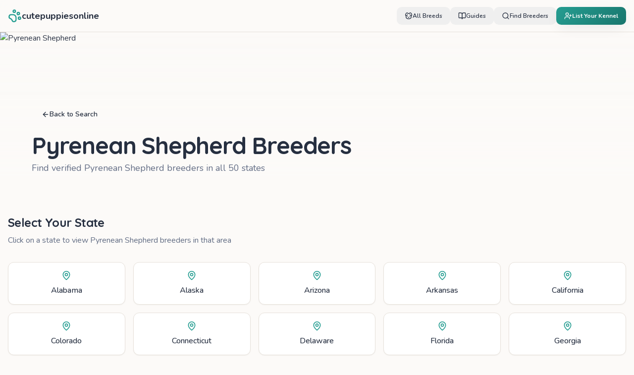

--- FILE ---
content_type: text/html; charset=utf-8
request_url: https://cutepuppiesonline.com/breeds/pyrenean-shepherd/
body_size: 901
content:
<!doctype html>
<html lang="en">
  <head>
    <meta charset="UTF-8" />
    <meta name="viewport" content="width=device-width, initial-scale=1.0" />
    <title>Cute Puppies Online - Find Ethical Dog Breeders</title>
    <meta name="description" content="Find certified and ethical dog breeders for Maltese, French Bulldogs, Golden Retrievers, and more. Connect with trusted breeders near you." />
    <meta name="author" content="Cute Puppies Online" />

    <!-- Favicon -->
    <link rel="icon" href="data:image/svg+xml,<svg xmlns='http://www.w3.org/2000/svg' viewBox='0 0 100 100'><text y='.9em' font-size='90'>🐶</text></svg>" />

    <meta property="og:title" content="Cute Puppies Online - Find Ethical Dog Breeders" />
    <meta property="og:description" content="Find certified and ethical dog breeders for Maltese, French Bulldogs, Golden Retrievers, and more." />
    <meta property="og:type" content="website" />
    <meta property="og:image" content="https://pub-bb2e103a32db4e198524a2e9ed8f35b4.r2.dev/134eb8d4-ba4c-4b2c-bbc2-da53101429fc/id-preview-b229173c--e14db9dd-759f-4b89-9b40-9240e477a164.lovable.app-1767291006649.png" />

    <meta name="twitter:card" content="summary_large_image" />
    <meta name="twitter:site" content="@cutepuppiesonline" />
    <meta name="twitter:image" content="https://pub-bb2e103a32db4e198524a2e9ed8f35b4.r2.dev/134eb8d4-ba4c-4b2c-bbc2-da53101429fc/id-preview-b229173c--e14db9dd-759f-4b89-9b40-9240e477a164.lovable.app-1767291006649.png" />
    <script type="module" crossorigin src="/assets/index-DdzoPfKL.js"></script>
    <link rel="stylesheet" crossorigin href="/assets/index-CrwdmG2D.css">
  <script defer src="https://cutepuppiesonline.com/~flock.js" data-proxy-url="https://cutepuppiesonline.com/~api/analytics"></script></head>

  <body>
    <div id="root"></div>
  </body>
</html>


--- FILE ---
content_type: text/javascript; charset=utf-8
request_url: https://cutepuppiesonline.com/assets/index-DdzoPfKL.js
body_size: 213612
content:
var HS=Object.defineProperty;var Sg=e=>{throw TypeError(e)};var qS=(e,t,r)=>t in e?HS(e,t,{enumerable:!0,configurable:!0,writable:!0,value:r}):e[t]=r;var pn=(e,t,r)=>qS(e,typeof t!="symbol"?t+"":t,r),Sd=(e,t,r)=>t.has(e)||Sg("Cannot "+r);var C=(e,t,r)=>(Sd(e,t,"read from private field"),r?r.call(e):t.get(e)),fe=(e,t,r)=>t.has(e)?Sg("Cannot add the same private member more than once"):t instanceof WeakSet?t.add(e):t.set(e,r),ne=(e,t,r,n)=>(Sd(e,t,"write to private field"),n?n.call(e,r):t.set(e,r),r),xe=(e,t,r)=>(Sd(e,t,"access private method"),r);var zl=(e,t,r,n)=>({set _(s){ne(e,t,s,r)},get _(){return C(e,t,n)}});function KS(e,t){for(var r=0;r<t.length;r++){const n=t[r];if(typeof n!="string"&&!Array.isArray(n)){for(const s in n)if(s!=="default"&&!(s in e)){const i=Object.getOwnPropertyDescriptor(n,s);i&&Object.defineProperty(e,s,i.get?i:{enumerable:!0,get:()=>n[s]})}}}return Object.freeze(Object.defineProperty(e,Symbol.toStringTag,{value:"Module"}))}(function(){const t=document.createElement("link").relList;if(t&&t.supports&&t.supports("modulepreload"))return;for(const s of document.querySelectorAll('link[rel="modulepreload"]'))n(s);new MutationObserver(s=>{for(const i of s)if(i.type==="childList")for(const o of i.addedNodes)o.tagName==="LINK"&&o.rel==="modulepreload"&&n(o)}).observe(document,{childList:!0,subtree:!0});function r(s){const i={};return s.integrity&&(i.integrity=s.integrity),s.referrerPolicy&&(i.referrerPolicy=s.referrerPolicy),s.crossOrigin==="use-credentials"?i.credentials="include":s.crossOrigin==="anonymous"?i.credentials="omit":i.credentials="same-origin",i}function n(s){if(s.ep)return;s.ep=!0;const i=r(s);fetch(s.href,i)}})();function kl(e){return e&&e.__esModule&&Object.prototype.hasOwnProperty.call(e,"default")?e.default:e}var qw={exports:{}},Du={},Kw={exports:{}},ye={};/**
 * @license React
 * react.production.min.js
 *
 * Copyright (c) Facebook, Inc. and its affiliates.
 *
 * This source code is licensed under the MIT license found in the
 * LICENSE file in the root directory of this source tree.
 */var El=Symbol.for("react.element"),GS=Symbol.for("react.portal"),QS=Symbol.for("react.fragment"),YS=Symbol.for("react.strict_mode"),JS=Symbol.for("react.profiler"),ZS=Symbol.for("react.provider"),XS=Symbol.for("react.context"),ek=Symbol.for("react.forward_ref"),tk=Symbol.for("react.suspense"),rk=Symbol.for("react.memo"),nk=Symbol.for("react.lazy"),kg=Symbol.iterator;function sk(e){return e===null||typeof e!="object"?null:(e=kg&&e[kg]||e["@@iterator"],typeof e=="function"?e:null)}var Gw={isMounted:function(){return!1},enqueueForceUpdate:function(){},enqueueReplaceState:function(){},enqueueSetState:function(){}},Qw=Object.assign,Yw={};function qo(e,t,r){this.props=e,this.context=t,this.refs=Yw,this.updater=r||Gw}qo.prototype.isReactComponent={};qo.prototype.setState=function(e,t){if(typeof e!="object"&&typeof e!="function"&&e!=null)throw Error("setState(...): takes an object of state variables to update or a function which returns an object of state variables.");this.updater.enqueueSetState(this,e,t,"setState")};qo.prototype.forceUpdate=function(e){this.updater.enqueueForceUpdate(this,e,"forceUpdate")};function Jw(){}Jw.prototype=qo.prototype;function Ep(e,t,r){this.props=e,this.context=t,this.refs=Yw,this.updater=r||Gw}var Cp=Ep.prototype=new Jw;Cp.constructor=Ep;Qw(Cp,qo.prototype);Cp.isPureReactComponent=!0;var Eg=Array.isArray,Zw=Object.prototype.hasOwnProperty,jp={current:null},Xw={key:!0,ref:!0,__self:!0,__source:!0};function e0(e,t,r){var n,s={},i=null,o=null;if(t!=null)for(n in t.ref!==void 0&&(o=t.ref),t.key!==void 0&&(i=""+t.key),t)Zw.call(t,n)&&!Xw.hasOwnProperty(n)&&(s[n]=t[n]);var a=arguments.length-2;if(a===1)s.children=r;else if(1<a){for(var l=Array(a),c=0;c<a;c++)l[c]=arguments[c+2];s.children=l}if(e&&e.defaultProps)for(n in a=e.defaultProps,a)s[n]===void 0&&(s[n]=a[n]);return{$$typeof:El,type:e,key:i,ref:o,props:s,_owner:jp.current}}function ik(e,t){return{$$typeof:El,type:e.type,key:t,ref:e.ref,props:e.props,_owner:e._owner}}function Tp(e){return typeof e=="object"&&e!==null&&e.$$typeof===El}function ok(e){var t={"=":"=0",":":"=2"};return"$"+e.replace(/[=:]/g,function(r){return t[r]})}var Cg=/\/+/g;function kd(e,t){return typeof e=="object"&&e!==null&&e.key!=null?ok(""+e.key):t.toString(36)}function xc(e,t,r,n,s){var i=typeof e;(i==="undefined"||i==="boolean")&&(e=null);var o=!1;if(e===null)o=!0;else switch(i){case"string":case"number":o=!0;break;case"object":switch(e.$$typeof){case El:case GS:o=!0}}if(o)return o=e,s=s(o),e=n===""?"."+kd(o,0):n,Eg(s)?(r="",e!=null&&(r=e.replace(Cg,"$&/")+"/"),xc(s,t,r,"",function(c){return c})):s!=null&&(Tp(s)&&(s=ik(s,r+(!s.key||o&&o.key===s.key?"":(""+s.key).replace(Cg,"$&/")+"/")+e)),t.push(s)),1;if(o=0,n=n===""?".":n+":",Eg(e))for(var a=0;a<e.length;a++){i=e[a];var l=n+kd(i,a);o+=xc(i,t,r,l,s)}else if(l=sk(e),typeof l=="function")for(e=l.call(e),a=0;!(i=e.next()).done;)i=i.value,l=n+kd(i,a++),o+=xc(i,t,r,l,s);else if(i==="object")throw t=String(e),Error("Objects are not valid as a React child (found: "+(t==="[object Object]"?"object with keys {"+Object.keys(e).join(", ")+"}":t)+"). If you meant to render a collection of children, use an array instead.");return o}function Vl(e,t,r){if(e==null)return e;var n=[],s=0;return xc(e,n,"","",function(i){return t.call(r,i,s++)}),n}function ak(e){if(e._status===-1){var t=e._result;t=t(),t.then(function(r){(e._status===0||e._status===-1)&&(e._status=1,e._result=r)},function(r){(e._status===0||e._status===-1)&&(e._status=2,e._result=r)}),e._status===-1&&(e._status=0,e._result=t)}if(e._status===1)return e._result.default;throw e._result}var It={current:null},bc={transition:null},lk={ReactCurrentDispatcher:It,ReactCurrentBatchConfig:bc,ReactCurrentOwner:jp};function t0(){throw Error("act(...) is not supported in production builds of React.")}ye.Children={map:Vl,forEach:function(e,t,r){Vl(e,function(){t.apply(this,arguments)},r)},count:function(e){var t=0;return Vl(e,function(){t++}),t},toArray:function(e){return Vl(e,function(t){return t})||[]},only:function(e){if(!Tp(e))throw Error("React.Children.only expected to receive a single React element child.");return e}};ye.Component=qo;ye.Fragment=QS;ye.Profiler=JS;ye.PureComponent=Ep;ye.StrictMode=YS;ye.Suspense=tk;ye.__SECRET_INTERNALS_DO_NOT_USE_OR_YOU_WILL_BE_FIRED=lk;ye.act=t0;ye.cloneElement=function(e,t,r){if(e==null)throw Error("React.cloneElement(...): The argument must be a React element, but you passed "+e+".");var n=Qw({},e.props),s=e.key,i=e.ref,o=e._owner;if(t!=null){if(t.ref!==void 0&&(i=t.ref,o=jp.current),t.key!==void 0&&(s=""+t.key),e.type&&e.type.defaultProps)var a=e.type.defaultProps;for(l in t)Zw.call(t,l)&&!Xw.hasOwnProperty(l)&&(n[l]=t[l]===void 0&&a!==void 0?a[l]:t[l])}var l=arguments.length-2;if(l===1)n.children=r;else if(1<l){a=Array(l);for(var c=0;c<l;c++)a[c]=arguments[c+2];n.children=a}return{$$typeof:El,type:e.type,key:s,ref:i,props:n,_owner:o}};ye.createContext=function(e){return e={$$typeof:XS,_currentValue:e,_currentValue2:e,_threadCount:0,Provider:null,Consumer:null,_defaultValue:null,_globalName:null},e.Provider={$$typeof:ZS,_context:e},e.Consumer=e};ye.createElement=e0;ye.createFactory=function(e){var t=e0.bind(null,e);return t.type=e,t};ye.createRef=function(){return{current:null}};ye.forwardRef=function(e){return{$$typeof:ek,render:e}};ye.isValidElement=Tp;ye.lazy=function(e){return{$$typeof:nk,_payload:{_status:-1,_result:e},_init:ak}};ye.memo=function(e,t){return{$$typeof:rk,type:e,compare:t===void 0?null:t}};ye.startTransition=function(e){var t=bc.transition;bc.transition={};try{e()}finally{bc.transition=t}};ye.unstable_act=t0;ye.useCallback=function(e,t){return It.current.useCallback(e,t)};ye.useContext=function(e){return It.current.useContext(e)};ye.useDebugValue=function(){};ye.useDeferredValue=function(e){return It.current.useDeferredValue(e)};ye.useEffect=function(e,t){return It.current.useEffect(e,t)};ye.useId=function(){return It.current.useId()};ye.useImperativeHandle=function(e,t,r){return It.current.useImperativeHandle(e,t,r)};ye.useInsertionEffect=function(e,t){return It.current.useInsertionEffect(e,t)};ye.useLayoutEffect=function(e,t){return It.current.useLayoutEffect(e,t)};ye.useMemo=function(e,t){return It.current.useMemo(e,t)};ye.useReducer=function(e,t,r){return It.current.useReducer(e,t,r)};ye.useRef=function(e){return It.current.useRef(e)};ye.useState=function(e){return It.current.useState(e)};ye.useSyncExternalStore=function(e,t,r){return It.current.useSyncExternalStore(e,t,r)};ye.useTransition=function(){return It.current.useTransition()};ye.version="18.3.1";Kw.exports=ye;var v=Kw.exports;const B=kl(v),Np=KS({__proto__:null,default:B},[v]);/**
 * @license React
 * react-jsx-runtime.production.min.js
 *
 * Copyright (c) Facebook, Inc. and its affiliates.
 *
 * This source code is licensed under the MIT license found in the
 * LICENSE file in the root directory of this source tree.
 */var ck=v,uk=Symbol.for("react.element"),dk=Symbol.for("react.fragment"),fk=Object.prototype.hasOwnProperty,hk=ck.__SECRET_INTERNALS_DO_NOT_USE_OR_YOU_WILL_BE_FIRED.ReactCurrentOwner,pk={key:!0,ref:!0,__self:!0,__source:!0};function r0(e,t,r){var n,s={},i=null,o=null;r!==void 0&&(i=""+r),t.key!==void 0&&(i=""+t.key),t.ref!==void 0&&(o=t.ref);for(n in t)fk.call(t,n)&&!pk.hasOwnProperty(n)&&(s[n]=t[n]);if(e&&e.defaultProps)for(n in t=e.defaultProps,t)s[n]===void 0&&(s[n]=t[n]);return{$$typeof:uk,type:e,key:i,ref:o,props:s,_owner:hk.current}}Du.Fragment=dk;Du.jsx=r0;Du.jsxs=r0;qw.exports=Du;var u=qw.exports,n0={exports:{}},ir={},s0={exports:{}},i0={};/**
 * @license React
 * scheduler.production.min.js
 *
 * Copyright (c) Facebook, Inc. and its affiliates.
 *
 * This source code is licensed under the MIT license found in the
 * LICENSE file in the root directory of this source tree.
 */(function(e){function t(j,R){var z=j.length;j.push(R);e:for(;0<z;){var Z=z-1>>>1,A=j[Z];if(0<s(A,R))j[Z]=R,j[z]=A,z=Z;else break e}}function r(j){return j.length===0?null:j[0]}function n(j){if(j.length===0)return null;var R=j[0],z=j.pop();if(z!==R){j[0]=z;e:for(var Z=0,A=j.length,V=A>>>1;Z<V;){var q=2*(Z+1)-1,Y=j[q],de=q+1,ie=j[de];if(0>s(Y,z))de<A&&0>s(ie,Y)?(j[Z]=ie,j[de]=z,Z=de):(j[Z]=Y,j[q]=z,Z=q);else if(de<A&&0>s(ie,z))j[Z]=ie,j[de]=z,Z=de;else break e}}return R}function s(j,R){var z=j.sortIndex-R.sortIndex;return z!==0?z:j.id-R.id}if(typeof performance=="object"&&typeof performance.now=="function"){var i=performance;e.unstable_now=function(){return i.now()}}else{var o=Date,a=o.now();e.unstable_now=function(){return o.now()-a}}var l=[],c=[],d=1,f=null,p=3,h=!1,x=!1,m=!1,b=typeof setTimeout=="function"?setTimeout:null,y=typeof clearTimeout=="function"?clearTimeout:null,g=typeof setImmediate<"u"?setImmediate:null;typeof navigator<"u"&&navigator.scheduling!==void 0&&navigator.scheduling.isInputPending!==void 0&&navigator.scheduling.isInputPending.bind(navigator.scheduling);function w(j){for(var R=r(c);R!==null;){if(R.callback===null)n(c);else if(R.startTime<=j)n(c),R.sortIndex=R.expirationTime,t(l,R);else break;R=r(c)}}function _(j){if(m=!1,w(j),!x)if(r(l)!==null)x=!0,O(S);else{var R=r(c);R!==null&&$(_,R.startTime-j)}}function S(j,R){x=!1,m&&(m=!1,y(D),D=-1),h=!0;var z=p;try{for(w(R),f=r(l);f!==null&&(!(f.expirationTime>R)||j&&!ee());){var Z=f.callback;if(typeof Z=="function"){f.callback=null,p=f.priorityLevel;var A=Z(f.expirationTime<=R);R=e.unstable_now(),typeof A=="function"?f.callback=A:f===r(l)&&n(l),w(R)}else n(l);f=r(l)}if(f!==null)var V=!0;else{var q=r(c);q!==null&&$(_,q.startTime-R),V=!1}return V}finally{f=null,p=z,h=!1}}var E=!1,P=null,D=-1,L=5,U=-1;function ee(){return!(e.unstable_now()-U<L)}function F(){if(P!==null){var j=e.unstable_now();U=j;var R=!0;try{R=P(!0,j)}finally{R?Q():(E=!1,P=null)}}else E=!1}var Q;if(typeof g=="function")Q=function(){g(F)};else if(typeof MessageChannel<"u"){var T=new MessageChannel,N=T.port2;T.port1.onmessage=F,Q=function(){N.postMessage(null)}}else Q=function(){b(F,0)};function O(j){P=j,E||(E=!0,Q())}function $(j,R){D=b(function(){j(e.unstable_now())},R)}e.unstable_IdlePriority=5,e.unstable_ImmediatePriority=1,e.unstable_LowPriority=4,e.unstable_NormalPriority=3,e.unstable_Profiling=null,e.unstable_UserBlockingPriority=2,e.unstable_cancelCallback=function(j){j.callback=null},e.unstable_continueExecution=function(){x||h||(x=!0,O(S))},e.unstable_forceFrameRate=function(j){0>j||125<j?console.error("forceFrameRate takes a positive int between 0 and 125, forcing frame rates higher than 125 fps is not supported"):L=0<j?Math.floor(1e3/j):5},e.unstable_getCurrentPriorityLevel=function(){return p},e.unstable_getFirstCallbackNode=function(){return r(l)},e.unstable_next=function(j){switch(p){case 1:case 2:case 3:var R=3;break;default:R=p}var z=p;p=R;try{return j()}finally{p=z}},e.unstable_pauseExecution=function(){},e.unstable_requestPaint=function(){},e.unstable_runWithPriority=function(j,R){switch(j){case 1:case 2:case 3:case 4:case 5:break;default:j=3}var z=p;p=j;try{return R()}finally{p=z}},e.unstable_scheduleCallback=function(j,R,z){var Z=e.unstable_now();switch(typeof z=="object"&&z!==null?(z=z.delay,z=typeof z=="number"&&0<z?Z+z:Z):z=Z,j){case 1:var A=-1;break;case 2:A=250;break;case 5:A=1073741823;break;case 4:A=1e4;break;default:A=5e3}return A=z+A,j={id:d++,callback:R,priorityLevel:j,startTime:z,expirationTime:A,sortIndex:-1},z>Z?(j.sortIndex=z,t(c,j),r(l)===null&&j===r(c)&&(m?(y(D),D=-1):m=!0,$(_,z-Z))):(j.sortIndex=A,t(l,j),x||h||(x=!0,O(S))),j},e.unstable_shouldYield=ee,e.unstable_wrapCallback=function(j){var R=p;return function(){var z=p;p=R;try{return j.apply(this,arguments)}finally{p=z}}}})(i0);s0.exports=i0;var mk=s0.exports;/**
 * @license React
 * react-dom.production.min.js
 *
 * Copyright (c) Facebook, Inc. and its affiliates.
 *
 * This source code is licensed under the MIT license found in the
 * LICENSE file in the root directory of this source tree.
 */var gk=v,nr=mk;function W(e){for(var t="https://reactjs.org/docs/error-decoder.html?invariant="+e,r=1;r<arguments.length;r++)t+="&args[]="+encodeURIComponent(arguments[r]);return"Minified React error #"+e+"; visit "+t+" for the full message or use the non-minified dev environment for full errors and additional helpful warnings."}var o0=new Set,Fa={};function Si(e,t){Po(e,t),Po(e+"Capture",t)}function Po(e,t){for(Fa[e]=t,e=0;e<t.length;e++)o0.add(t[e])}var En=!(typeof window>"u"||typeof window.document>"u"||typeof window.document.createElement>"u"),Of=Object.prototype.hasOwnProperty,vk=/^[:A-Z_a-z\u00C0-\u00D6\u00D8-\u00F6\u00F8-\u02FF\u0370-\u037D\u037F-\u1FFF\u200C-\u200D\u2070-\u218F\u2C00-\u2FEF\u3001-\uD7FF\uF900-\uFDCF\uFDF0-\uFFFD][:A-Z_a-z\u00C0-\u00D6\u00D8-\u00F6\u00F8-\u02FF\u0370-\u037D\u037F-\u1FFF\u200C-\u200D\u2070-\u218F\u2C00-\u2FEF\u3001-\uD7FF\uF900-\uFDCF\uFDF0-\uFFFD\-.0-9\u00B7\u0300-\u036F\u203F-\u2040]*$/,jg={},Tg={};function yk(e){return Of.call(Tg,e)?!0:Of.call(jg,e)?!1:vk.test(e)?Tg[e]=!0:(jg[e]=!0,!1)}function wk(e,t,r,n){if(r!==null&&r.type===0)return!1;switch(typeof t){case"function":case"symbol":return!0;case"boolean":return n?!1:r!==null?!r.acceptsBooleans:(e=e.toLowerCase().slice(0,5),e!=="data-"&&e!=="aria-");default:return!1}}function xk(e,t,r,n){if(t===null||typeof t>"u"||wk(e,t,r,n))return!0;if(n)return!1;if(r!==null)switch(r.type){case 3:return!t;case 4:return t===!1;case 5:return isNaN(t);case 6:return isNaN(t)||1>t}return!1}function $t(e,t,r,n,s,i,o){this.acceptsBooleans=t===2||t===3||t===4,this.attributeName=n,this.attributeNamespace=s,this.mustUseProperty=r,this.propertyName=e,this.type=t,this.sanitizeURL=i,this.removeEmptyString=o}var vt={};"children dangerouslySetInnerHTML defaultValue defaultChecked innerHTML suppressContentEditableWarning suppressHydrationWarning style".split(" ").forEach(function(e){vt[e]=new $t(e,0,!1,e,null,!1,!1)});[["acceptCharset","accept-charset"],["className","class"],["htmlFor","for"],["httpEquiv","http-equiv"]].forEach(function(e){var t=e[0];vt[t]=new $t(t,1,!1,e[1],null,!1,!1)});["contentEditable","draggable","spellCheck","value"].forEach(function(e){vt[e]=new $t(e,2,!1,e.toLowerCase(),null,!1,!1)});["autoReverse","externalResourcesRequired","focusable","preserveAlpha"].forEach(function(e){vt[e]=new $t(e,2,!1,e,null,!1,!1)});"allowFullScreen async autoFocus autoPlay controls default defer disabled disablePictureInPicture disableRemotePlayback formNoValidate hidden loop noModule noValidate open playsInline readOnly required reversed scoped seamless itemScope".split(" ").forEach(function(e){vt[e]=new $t(e,3,!1,e.toLowerCase(),null,!1,!1)});["checked","multiple","muted","selected"].forEach(function(e){vt[e]=new $t(e,3,!0,e,null,!1,!1)});["capture","download"].forEach(function(e){vt[e]=new $t(e,4,!1,e,null,!1,!1)});["cols","rows","size","span"].forEach(function(e){vt[e]=new $t(e,6,!1,e,null,!1,!1)});["rowSpan","start"].forEach(function(e){vt[e]=new $t(e,5,!1,e.toLowerCase(),null,!1,!1)});var Pp=/[\-:]([a-z])/g;function Rp(e){return e[1].toUpperCase()}"accent-height alignment-baseline arabic-form baseline-shift cap-height clip-path clip-rule color-interpolation color-interpolation-filters color-profile color-rendering dominant-baseline enable-background fill-opacity fill-rule flood-color flood-opacity font-family font-size font-size-adjust font-stretch font-style font-variant font-weight glyph-name glyph-orientation-horizontal glyph-orientation-vertical horiz-adv-x horiz-origin-x image-rendering letter-spacing lighting-color marker-end marker-mid marker-start overline-position overline-thickness paint-order panose-1 pointer-events rendering-intent shape-rendering stop-color stop-opacity strikethrough-position strikethrough-thickness stroke-dasharray stroke-dashoffset stroke-linecap stroke-linejoin stroke-miterlimit stroke-opacity stroke-width text-anchor text-decoration text-rendering underline-position underline-thickness unicode-bidi unicode-range units-per-em v-alphabetic v-hanging v-ideographic v-mathematical vector-effect vert-adv-y vert-origin-x vert-origin-y word-spacing writing-mode xmlns:xlink x-height".split(" ").forEach(function(e){var t=e.replace(Pp,Rp);vt[t]=new $t(t,1,!1,e,null,!1,!1)});"xlink:actuate xlink:arcrole xlink:role xlink:show xlink:title xlink:type".split(" ").forEach(function(e){var t=e.replace(Pp,Rp);vt[t]=new $t(t,1,!1,e,"http://www.w3.org/1999/xlink",!1,!1)});["xml:base","xml:lang","xml:space"].forEach(function(e){var t=e.replace(Pp,Rp);vt[t]=new $t(t,1,!1,e,"http://www.w3.org/XML/1998/namespace",!1,!1)});["tabIndex","crossOrigin"].forEach(function(e){vt[e]=new $t(e,1,!1,e.toLowerCase(),null,!1,!1)});vt.xlinkHref=new $t("xlinkHref",1,!1,"xlink:href","http://www.w3.org/1999/xlink",!0,!1);["src","href","action","formAction"].forEach(function(e){vt[e]=new $t(e,1,!1,e.toLowerCase(),null,!0,!0)});function Op(e,t,r,n){var s=vt.hasOwnProperty(t)?vt[t]:null;(s!==null?s.type!==0:n||!(2<t.length)||t[0]!=="o"&&t[0]!=="O"||t[1]!=="n"&&t[1]!=="N")&&(xk(t,r,s,n)&&(r=null),n||s===null?yk(t)&&(r===null?e.removeAttribute(t):e.setAttribute(t,""+r)):s.mustUseProperty?e[s.propertyName]=r===null?s.type===3?!1:"":r:(t=s.attributeName,n=s.attributeNamespace,r===null?e.removeAttribute(t):(s=s.type,r=s===3||s===4&&r===!0?"":""+r,n?e.setAttributeNS(n,t,r):e.setAttribute(t,r))))}var An=gk.__SECRET_INTERNALS_DO_NOT_USE_OR_YOU_WILL_BE_FIRED,Wl=Symbol.for("react.element"),qi=Symbol.for("react.portal"),Ki=Symbol.for("react.fragment"),Ap=Symbol.for("react.strict_mode"),Af=Symbol.for("react.profiler"),a0=Symbol.for("react.provider"),l0=Symbol.for("react.context"),Ip=Symbol.for("react.forward_ref"),If=Symbol.for("react.suspense"),$f=Symbol.for("react.suspense_list"),$p=Symbol.for("react.memo"),Wn=Symbol.for("react.lazy"),c0=Symbol.for("react.offscreen"),Ng=Symbol.iterator;function na(e){return e===null||typeof e!="object"?null:(e=Ng&&e[Ng]||e["@@iterator"],typeof e=="function"?e:null)}var Ke=Object.assign,Ed;function ya(e){if(Ed===void 0)try{throw Error()}catch(r){var t=r.stack.trim().match(/\n( *(at )?)/);Ed=t&&t[1]||""}return`
`+Ed+e}var Cd=!1;function jd(e,t){if(!e||Cd)return"";Cd=!0;var r=Error.prepareStackTrace;Error.prepareStackTrace=void 0;try{if(t)if(t=function(){throw Error()},Object.defineProperty(t.prototype,"props",{set:function(){throw Error()}}),typeof Reflect=="object"&&Reflect.construct){try{Reflect.construct(t,[])}catch(c){var n=c}Reflect.construct(e,[],t)}else{try{t.call()}catch(c){n=c}e.call(t.prototype)}else{try{throw Error()}catch(c){n=c}e()}}catch(c){if(c&&n&&typeof c.stack=="string"){for(var s=c.stack.split(`
`),i=n.stack.split(`
`),o=s.length-1,a=i.length-1;1<=o&&0<=a&&s[o]!==i[a];)a--;for(;1<=o&&0<=a;o--,a--)if(s[o]!==i[a]){if(o!==1||a!==1)do if(o--,a--,0>a||s[o]!==i[a]){var l=`
`+s[o].replace(" at new "," at ");return e.displayName&&l.includes("<anonymous>")&&(l=l.replace("<anonymous>",e.displayName)),l}while(1<=o&&0<=a);break}}}finally{Cd=!1,Error.prepareStackTrace=r}return(e=e?e.displayName||e.name:"")?ya(e):""}function bk(e){switch(e.tag){case 5:return ya(e.type);case 16:return ya("Lazy");case 13:return ya("Suspense");case 19:return ya("SuspenseList");case 0:case 2:case 15:return e=jd(e.type,!1),e;case 11:return e=jd(e.type.render,!1),e;case 1:return e=jd(e.type,!0),e;default:return""}}function Df(e){if(e==null)return null;if(typeof e=="function")return e.displayName||e.name||null;if(typeof e=="string")return e;switch(e){case Ki:return"Fragment";case qi:return"Portal";case Af:return"Profiler";case Ap:return"StrictMode";case If:return"Suspense";case $f:return"SuspenseList"}if(typeof e=="object")switch(e.$$typeof){case l0:return(e.displayName||"Context")+".Consumer";case a0:return(e._context.displayName||"Context")+".Provider";case Ip:var t=e.render;return e=e.displayName,e||(e=t.displayName||t.name||"",e=e!==""?"ForwardRef("+e+")":"ForwardRef"),e;case $p:return t=e.displayName||null,t!==null?t:Df(e.type)||"Memo";case Wn:t=e._payload,e=e._init;try{return Df(e(t))}catch{}}return null}function _k(e){var t=e.type;switch(e.tag){case 24:return"Cache";case 9:return(t.displayName||"Context")+".Consumer";case 10:return(t._context.displayName||"Context")+".Provider";case 18:return"DehydratedFragment";case 11:return e=t.render,e=e.displayName||e.name||"",t.displayName||(e!==""?"ForwardRef("+e+")":"ForwardRef");case 7:return"Fragment";case 5:return t;case 4:return"Portal";case 3:return"Root";case 6:return"Text";case 16:return Df(t);case 8:return t===Ap?"StrictMode":"Mode";case 22:return"Offscreen";case 12:return"Profiler";case 21:return"Scope";case 13:return"Suspense";case 19:return"SuspenseList";case 25:return"TracingMarker";case 1:case 0:case 17:case 2:case 14:case 15:if(typeof t=="function")return t.displayName||t.name||null;if(typeof t=="string")return t}return null}function bs(e){switch(typeof e){case"boolean":case"number":case"string":case"undefined":return e;case"object":return e;default:return""}}function u0(e){var t=e.type;return(e=e.nodeName)&&e.toLowerCase()==="input"&&(t==="checkbox"||t==="radio")}function Sk(e){var t=u0(e)?"checked":"value",r=Object.getOwnPropertyDescriptor(e.constructor.prototype,t),n=""+e[t];if(!e.hasOwnProperty(t)&&typeof r<"u"&&typeof r.get=="function"&&typeof r.set=="function"){var s=r.get,i=r.set;return Object.defineProperty(e,t,{configurable:!0,get:function(){return s.call(this)},set:function(o){n=""+o,i.call(this,o)}}),Object.defineProperty(e,t,{enumerable:r.enumerable}),{getValue:function(){return n},setValue:function(o){n=""+o},stopTracking:function(){e._valueTracker=null,delete e[t]}}}}function Hl(e){e._valueTracker||(e._valueTracker=Sk(e))}function d0(e){if(!e)return!1;var t=e._valueTracker;if(!t)return!0;var r=t.getValue(),n="";return e&&(n=u0(e)?e.checked?"true":"false":e.value),e=n,e!==r?(t.setValue(e),!0):!1}function Vc(e){if(e=e||(typeof document<"u"?document:void 0),typeof e>"u")return null;try{return e.activeElement||e.body}catch{return e.body}}function Lf(e,t){var r=t.checked;return Ke({},t,{defaultChecked:void 0,defaultValue:void 0,value:void 0,checked:r??e._wrapperState.initialChecked})}function Pg(e,t){var r=t.defaultValue==null?"":t.defaultValue,n=t.checked!=null?t.checked:t.defaultChecked;r=bs(t.value!=null?t.value:r),e._wrapperState={initialChecked:n,initialValue:r,controlled:t.type==="checkbox"||t.type==="radio"?t.checked!=null:t.value!=null}}function f0(e,t){t=t.checked,t!=null&&Op(e,"checked",t,!1)}function Mf(e,t){f0(e,t);var r=bs(t.value),n=t.type;if(r!=null)n==="number"?(r===0&&e.value===""||e.value!=r)&&(e.value=""+r):e.value!==""+r&&(e.value=""+r);else if(n==="submit"||n==="reset"){e.removeAttribute("value");return}t.hasOwnProperty("value")?Ff(e,t.type,r):t.hasOwnProperty("defaultValue")&&Ff(e,t.type,bs(t.defaultValue)),t.checked==null&&t.defaultChecked!=null&&(e.defaultChecked=!!t.defaultChecked)}function Rg(e,t,r){if(t.hasOwnProperty("value")||t.hasOwnProperty("defaultValue")){var n=t.type;if(!(n!=="submit"&&n!=="reset"||t.value!==void 0&&t.value!==null))return;t=""+e._wrapperState.initialValue,r||t===e.value||(e.value=t),e.defaultValue=t}r=e.name,r!==""&&(e.name=""),e.defaultChecked=!!e._wrapperState.initialChecked,r!==""&&(e.name=r)}function Ff(e,t,r){(t!=="number"||Vc(e.ownerDocument)!==e)&&(r==null?e.defaultValue=""+e._wrapperState.initialValue:e.defaultValue!==""+r&&(e.defaultValue=""+r))}var wa=Array.isArray;function io(e,t,r,n){if(e=e.options,t){t={};for(var s=0;s<r.length;s++)t["$"+r[s]]=!0;for(r=0;r<e.length;r++)s=t.hasOwnProperty("$"+e[r].value),e[r].selected!==s&&(e[r].selected=s),s&&n&&(e[r].defaultSelected=!0)}else{for(r=""+bs(r),t=null,s=0;s<e.length;s++){if(e[s].value===r){e[s].selected=!0,n&&(e[s].defaultSelected=!0);return}t!==null||e[s].disabled||(t=e[s])}t!==null&&(t.selected=!0)}}function Uf(e,t){if(t.dangerouslySetInnerHTML!=null)throw Error(W(91));return Ke({},t,{value:void 0,defaultValue:void 0,children:""+e._wrapperState.initialValue})}function Og(e,t){var r=t.value;if(r==null){if(r=t.children,t=t.defaultValue,r!=null){if(t!=null)throw Error(W(92));if(wa(r)){if(1<r.length)throw Error(W(93));r=r[0]}t=r}t==null&&(t=""),r=t}e._wrapperState={initialValue:bs(r)}}function h0(e,t){var r=bs(t.value),n=bs(t.defaultValue);r!=null&&(r=""+r,r!==e.value&&(e.value=r),t.defaultValue==null&&e.defaultValue!==r&&(e.defaultValue=r)),n!=null&&(e.defaultValue=""+n)}function Ag(e){var t=e.textContent;t===e._wrapperState.initialValue&&t!==""&&t!==null&&(e.value=t)}function p0(e){switch(e){case"svg":return"http://www.w3.org/2000/svg";case"math":return"http://www.w3.org/1998/Math/MathML";default:return"http://www.w3.org/1999/xhtml"}}function Bf(e,t){return e==null||e==="http://www.w3.org/1999/xhtml"?p0(t):e==="http://www.w3.org/2000/svg"&&t==="foreignObject"?"http://www.w3.org/1999/xhtml":e}var ql,m0=function(e){return typeof MSApp<"u"&&MSApp.execUnsafeLocalFunction?function(t,r,n,s){MSApp.execUnsafeLocalFunction(function(){return e(t,r,n,s)})}:e}(function(e,t){if(e.namespaceURI!=="http://www.w3.org/2000/svg"||"innerHTML"in e)e.innerHTML=t;else{for(ql=ql||document.createElement("div"),ql.innerHTML="<svg>"+t.valueOf().toString()+"</svg>",t=ql.firstChild;e.firstChild;)e.removeChild(e.firstChild);for(;t.firstChild;)e.appendChild(t.firstChild)}});function Ua(e,t){if(t){var r=e.firstChild;if(r&&r===e.lastChild&&r.nodeType===3){r.nodeValue=t;return}}e.textContent=t}var Ea={animationIterationCount:!0,aspectRatio:!0,borderImageOutset:!0,borderImageSlice:!0,borderImageWidth:!0,boxFlex:!0,boxFlexGroup:!0,boxOrdinalGroup:!0,columnCount:!0,columns:!0,flex:!0,flexGrow:!0,flexPositive:!0,flexShrink:!0,flexNegative:!0,flexOrder:!0,gridArea:!0,gridRow:!0,gridRowEnd:!0,gridRowSpan:!0,gridRowStart:!0,gridColumn:!0,gridColumnEnd:!0,gridColumnSpan:!0,gridColumnStart:!0,fontWeight:!0,lineClamp:!0,lineHeight:!0,opacity:!0,order:!0,orphans:!0,tabSize:!0,widows:!0,zIndex:!0,zoom:!0,fillOpacity:!0,floodOpacity:!0,stopOpacity:!0,strokeDasharray:!0,strokeDashoffset:!0,strokeMiterlimit:!0,strokeOpacity:!0,strokeWidth:!0},kk=["Webkit","ms","Moz","O"];Object.keys(Ea).forEach(function(e){kk.forEach(function(t){t=t+e.charAt(0).toUpperCase()+e.substring(1),Ea[t]=Ea[e]})});function g0(e,t,r){return t==null||typeof t=="boolean"||t===""?"":r||typeof t!="number"||t===0||Ea.hasOwnProperty(e)&&Ea[e]?(""+t).trim():t+"px"}function v0(e,t){e=e.style;for(var r in t)if(t.hasOwnProperty(r)){var n=r.indexOf("--")===0,s=g0(r,t[r],n);r==="float"&&(r="cssFloat"),n?e.setProperty(r,s):e[r]=s}}var Ek=Ke({menuitem:!0},{area:!0,base:!0,br:!0,col:!0,embed:!0,hr:!0,img:!0,input:!0,keygen:!0,link:!0,meta:!0,param:!0,source:!0,track:!0,wbr:!0});function zf(e,t){if(t){if(Ek[e]&&(t.children!=null||t.dangerouslySetInnerHTML!=null))throw Error(W(137,e));if(t.dangerouslySetInnerHTML!=null){if(t.children!=null)throw Error(W(60));if(typeof t.dangerouslySetInnerHTML!="object"||!("__html"in t.dangerouslySetInnerHTML))throw Error(W(61))}if(t.style!=null&&typeof t.style!="object")throw Error(W(62))}}function Vf(e,t){if(e.indexOf("-")===-1)return typeof t.is=="string";switch(e){case"annotation-xml":case"color-profile":case"font-face":case"font-face-src":case"font-face-uri":case"font-face-format":case"font-face-name":case"missing-glyph":return!1;default:return!0}}var Wf=null;function Dp(e){return e=e.target||e.srcElement||window,e.correspondingUseElement&&(e=e.correspondingUseElement),e.nodeType===3?e.parentNode:e}var Hf=null,oo=null,ao=null;function Ig(e){if(e=Tl(e)){if(typeof Hf!="function")throw Error(W(280));var t=e.stateNode;t&&(t=Bu(t),Hf(e.stateNode,e.type,t))}}function y0(e){oo?ao?ao.push(e):ao=[e]:oo=e}function w0(){if(oo){var e=oo,t=ao;if(ao=oo=null,Ig(e),t)for(e=0;e<t.length;e++)Ig(t[e])}}function x0(e,t){return e(t)}function b0(){}var Td=!1;function _0(e,t,r){if(Td)return e(t,r);Td=!0;try{return x0(e,t,r)}finally{Td=!1,(oo!==null||ao!==null)&&(b0(),w0())}}function Ba(e,t){var r=e.stateNode;if(r===null)return null;var n=Bu(r);if(n===null)return null;r=n[t];e:switch(t){case"onClick":case"onClickCapture":case"onDoubleClick":case"onDoubleClickCapture":case"onMouseDown":case"onMouseDownCapture":case"onMouseMove":case"onMouseMoveCapture":case"onMouseUp":case"onMouseUpCapture":case"onMouseEnter":(n=!n.disabled)||(e=e.type,n=!(e==="button"||e==="input"||e==="select"||e==="textarea")),e=!n;break e;default:e=!1}if(e)return null;if(r&&typeof r!="function")throw Error(W(231,t,typeof r));return r}var qf=!1;if(En)try{var sa={};Object.defineProperty(sa,"passive",{get:function(){qf=!0}}),window.addEventListener("test",sa,sa),window.removeEventListener("test",sa,sa)}catch{qf=!1}function Ck(e,t,r,n,s,i,o,a,l){var c=Array.prototype.slice.call(arguments,3);try{t.apply(r,c)}catch(d){this.onError(d)}}var Ca=!1,Wc=null,Hc=!1,Kf=null,jk={onError:function(e){Ca=!0,Wc=e}};function Tk(e,t,r,n,s,i,o,a,l){Ca=!1,Wc=null,Ck.apply(jk,arguments)}function Nk(e,t,r,n,s,i,o,a,l){if(Tk.apply(this,arguments),Ca){if(Ca){var c=Wc;Ca=!1,Wc=null}else throw Error(W(198));Hc||(Hc=!0,Kf=c)}}function ki(e){var t=e,r=e;if(e.alternate)for(;t.return;)t=t.return;else{e=t;do t=e,t.flags&4098&&(r=t.return),e=t.return;while(e)}return t.tag===3?r:null}function S0(e){if(e.tag===13){var t=e.memoizedState;if(t===null&&(e=e.alternate,e!==null&&(t=e.memoizedState)),t!==null)return t.dehydrated}return null}function $g(e){if(ki(e)!==e)throw Error(W(188))}function Pk(e){var t=e.alternate;if(!t){if(t=ki(e),t===null)throw Error(W(188));return t!==e?null:e}for(var r=e,n=t;;){var s=r.return;if(s===null)break;var i=s.alternate;if(i===null){if(n=s.return,n!==null){r=n;continue}break}if(s.child===i.child){for(i=s.child;i;){if(i===r)return $g(s),e;if(i===n)return $g(s),t;i=i.sibling}throw Error(W(188))}if(r.return!==n.return)r=s,n=i;else{for(var o=!1,a=s.child;a;){if(a===r){o=!0,r=s,n=i;break}if(a===n){o=!0,n=s,r=i;break}a=a.sibling}if(!o){for(a=i.child;a;){if(a===r){o=!0,r=i,n=s;break}if(a===n){o=!0,n=i,r=s;break}a=a.sibling}if(!o)throw Error(W(189))}}if(r.alternate!==n)throw Error(W(190))}if(r.tag!==3)throw Error(W(188));return r.stateNode.current===r?e:t}function k0(e){return e=Pk(e),e!==null?E0(e):null}function E0(e){if(e.tag===5||e.tag===6)return e;for(e=e.child;e!==null;){var t=E0(e);if(t!==null)return t;e=e.sibling}return null}var C0=nr.unstable_scheduleCallback,Dg=nr.unstable_cancelCallback,Rk=nr.unstable_shouldYield,Ok=nr.unstable_requestPaint,Xe=nr.unstable_now,Ak=nr.unstable_getCurrentPriorityLevel,Lp=nr.unstable_ImmediatePriority,j0=nr.unstable_UserBlockingPriority,qc=nr.unstable_NormalPriority,Ik=nr.unstable_LowPriority,T0=nr.unstable_IdlePriority,Lu=null,en=null;function $k(e){if(en&&typeof en.onCommitFiberRoot=="function")try{en.onCommitFiberRoot(Lu,e,void 0,(e.current.flags&128)===128)}catch{}}var Ar=Math.clz32?Math.clz32:Mk,Dk=Math.log,Lk=Math.LN2;function Mk(e){return e>>>=0,e===0?32:31-(Dk(e)/Lk|0)|0}var Kl=64,Gl=4194304;function xa(e){switch(e&-e){case 1:return 1;case 2:return 2;case 4:return 4;case 8:return 8;case 16:return 16;case 32:return 32;case 64:case 128:case 256:case 512:case 1024:case 2048:case 4096:case 8192:case 16384:case 32768:case 65536:case 131072:case 262144:case 524288:case 1048576:case 2097152:return e&4194240;case 4194304:case 8388608:case 16777216:case 33554432:case 67108864:return e&130023424;case 134217728:return 134217728;case 268435456:return 268435456;case 536870912:return 536870912;case 1073741824:return 1073741824;default:return e}}function Kc(e,t){var r=e.pendingLanes;if(r===0)return 0;var n=0,s=e.suspendedLanes,i=e.pingedLanes,o=r&268435455;if(o!==0){var a=o&~s;a!==0?n=xa(a):(i&=o,i!==0&&(n=xa(i)))}else o=r&~s,o!==0?n=xa(o):i!==0&&(n=xa(i));if(n===0)return 0;if(t!==0&&t!==n&&!(t&s)&&(s=n&-n,i=t&-t,s>=i||s===16&&(i&4194240)!==0))return t;if(n&4&&(n|=r&16),t=e.entangledLanes,t!==0)for(e=e.entanglements,t&=n;0<t;)r=31-Ar(t),s=1<<r,n|=e[r],t&=~s;return n}function Fk(e,t){switch(e){case 1:case 2:case 4:return t+250;case 8:case 16:case 32:case 64:case 128:case 256:case 512:case 1024:case 2048:case 4096:case 8192:case 16384:case 32768:case 65536:case 131072:case 262144:case 524288:case 1048576:case 2097152:return t+5e3;case 4194304:case 8388608:case 16777216:case 33554432:case 67108864:return-1;case 134217728:case 268435456:case 536870912:case 1073741824:return-1;default:return-1}}function Uk(e,t){for(var r=e.suspendedLanes,n=e.pingedLanes,s=e.expirationTimes,i=e.pendingLanes;0<i;){var o=31-Ar(i),a=1<<o,l=s[o];l===-1?(!(a&r)||a&n)&&(s[o]=Fk(a,t)):l<=t&&(e.expiredLanes|=a),i&=~a}}function Gf(e){return e=e.pendingLanes&-1073741825,e!==0?e:e&1073741824?1073741824:0}function N0(){var e=Kl;return Kl<<=1,!(Kl&4194240)&&(Kl=64),e}function Nd(e){for(var t=[],r=0;31>r;r++)t.push(e);return t}function Cl(e,t,r){e.pendingLanes|=t,t!==536870912&&(e.suspendedLanes=0,e.pingedLanes=0),e=e.eventTimes,t=31-Ar(t),e[t]=r}function Bk(e,t){var r=e.pendingLanes&~t;e.pendingLanes=t,e.suspendedLanes=0,e.pingedLanes=0,e.expiredLanes&=t,e.mutableReadLanes&=t,e.entangledLanes&=t,t=e.entanglements;var n=e.eventTimes;for(e=e.expirationTimes;0<r;){var s=31-Ar(r),i=1<<s;t[s]=0,n[s]=-1,e[s]=-1,r&=~i}}function Mp(e,t){var r=e.entangledLanes|=t;for(e=e.entanglements;r;){var n=31-Ar(r),s=1<<n;s&t|e[n]&t&&(e[n]|=t),r&=~s}}var Ne=0;function P0(e){return e&=-e,1<e?4<e?e&268435455?16:536870912:4:1}var R0,Fp,O0,A0,I0,Qf=!1,Ql=[],us=null,ds=null,fs=null,za=new Map,Va=new Map,Gn=[],zk="mousedown mouseup touchcancel touchend touchstart auxclick dblclick pointercancel pointerdown pointerup dragend dragstart drop compositionend compositionstart keydown keypress keyup input textInput copy cut paste click change contextmenu reset submit".split(" ");function Lg(e,t){switch(e){case"focusin":case"focusout":us=null;break;case"dragenter":case"dragleave":ds=null;break;case"mouseover":case"mouseout":fs=null;break;case"pointerover":case"pointerout":za.delete(t.pointerId);break;case"gotpointercapture":case"lostpointercapture":Va.delete(t.pointerId)}}function ia(e,t,r,n,s,i){return e===null||e.nativeEvent!==i?(e={blockedOn:t,domEventName:r,eventSystemFlags:n,nativeEvent:i,targetContainers:[s]},t!==null&&(t=Tl(t),t!==null&&Fp(t)),e):(e.eventSystemFlags|=n,t=e.targetContainers,s!==null&&t.indexOf(s)===-1&&t.push(s),e)}function Vk(e,t,r,n,s){switch(t){case"focusin":return us=ia(us,e,t,r,n,s),!0;case"dragenter":return ds=ia(ds,e,t,r,n,s),!0;case"mouseover":return fs=ia(fs,e,t,r,n,s),!0;case"pointerover":var i=s.pointerId;return za.set(i,ia(za.get(i)||null,e,t,r,n,s)),!0;case"gotpointercapture":return i=s.pointerId,Va.set(i,ia(Va.get(i)||null,e,t,r,n,s)),!0}return!1}function $0(e){var t=qs(e.target);if(t!==null){var r=ki(t);if(r!==null){if(t=r.tag,t===13){if(t=S0(r),t!==null){e.blockedOn=t,I0(e.priority,function(){O0(r)});return}}else if(t===3&&r.stateNode.current.memoizedState.isDehydrated){e.blockedOn=r.tag===3?r.stateNode.containerInfo:null;return}}}e.blockedOn=null}function _c(e){if(e.blockedOn!==null)return!1;for(var t=e.targetContainers;0<t.length;){var r=Yf(e.domEventName,e.eventSystemFlags,t[0],e.nativeEvent);if(r===null){r=e.nativeEvent;var n=new r.constructor(r.type,r);Wf=n,r.target.dispatchEvent(n),Wf=null}else return t=Tl(r),t!==null&&Fp(t),e.blockedOn=r,!1;t.shift()}return!0}function Mg(e,t,r){_c(e)&&r.delete(t)}function Wk(){Qf=!1,us!==null&&_c(us)&&(us=null),ds!==null&&_c(ds)&&(ds=null),fs!==null&&_c(fs)&&(fs=null),za.forEach(Mg),Va.forEach(Mg)}function oa(e,t){e.blockedOn===t&&(e.blockedOn=null,Qf||(Qf=!0,nr.unstable_scheduleCallback(nr.unstable_NormalPriority,Wk)))}function Wa(e){function t(s){return oa(s,e)}if(0<Ql.length){oa(Ql[0],e);for(var r=1;r<Ql.length;r++){var n=Ql[r];n.blockedOn===e&&(n.blockedOn=null)}}for(us!==null&&oa(us,e),ds!==null&&oa(ds,e),fs!==null&&oa(fs,e),za.forEach(t),Va.forEach(t),r=0;r<Gn.length;r++)n=Gn[r],n.blockedOn===e&&(n.blockedOn=null);for(;0<Gn.length&&(r=Gn[0],r.blockedOn===null);)$0(r),r.blockedOn===null&&Gn.shift()}var lo=An.ReactCurrentBatchConfig,Gc=!0;function Hk(e,t,r,n){var s=Ne,i=lo.transition;lo.transition=null;try{Ne=1,Up(e,t,r,n)}finally{Ne=s,lo.transition=i}}function qk(e,t,r,n){var s=Ne,i=lo.transition;lo.transition=null;try{Ne=4,Up(e,t,r,n)}finally{Ne=s,lo.transition=i}}function Up(e,t,r,n){if(Gc){var s=Yf(e,t,r,n);if(s===null)Fd(e,t,n,Qc,r),Lg(e,n);else if(Vk(s,e,t,r,n))n.stopPropagation();else if(Lg(e,n),t&4&&-1<zk.indexOf(e)){for(;s!==null;){var i=Tl(s);if(i!==null&&R0(i),i=Yf(e,t,r,n),i===null&&Fd(e,t,n,Qc,r),i===s)break;s=i}s!==null&&n.stopPropagation()}else Fd(e,t,n,null,r)}}var Qc=null;function Yf(e,t,r,n){if(Qc=null,e=Dp(n),e=qs(e),e!==null)if(t=ki(e),t===null)e=null;else if(r=t.tag,r===13){if(e=S0(t),e!==null)return e;e=null}else if(r===3){if(t.stateNode.current.memoizedState.isDehydrated)return t.tag===3?t.stateNode.containerInfo:null;e=null}else t!==e&&(e=null);return Qc=e,null}function D0(e){switch(e){case"cancel":case"click":case"close":case"contextmenu":case"copy":case"cut":case"auxclick":case"dblclick":case"dragend":case"dragstart":case"drop":case"focusin":case"focusout":case"input":case"invalid":case"keydown":case"keypress":case"keyup":case"mousedown":case"mouseup":case"paste":case"pause":case"play":case"pointercancel":case"pointerdown":case"pointerup":case"ratechange":case"reset":case"resize":case"seeked":case"submit":case"touchcancel":case"touchend":case"touchstart":case"volumechange":case"change":case"selectionchange":case"textInput":case"compositionstart":case"compositionend":case"compositionupdate":case"beforeblur":case"afterblur":case"beforeinput":case"blur":case"fullscreenchange":case"focus":case"hashchange":case"popstate":case"select":case"selectstart":return 1;case"drag":case"dragenter":case"dragexit":case"dragleave":case"dragover":case"mousemove":case"mouseout":case"mouseover":case"pointermove":case"pointerout":case"pointerover":case"scroll":case"toggle":case"touchmove":case"wheel":case"mouseenter":case"mouseleave":case"pointerenter":case"pointerleave":return 4;case"message":switch(Ak()){case Lp:return 1;case j0:return 4;case qc:case Ik:return 16;case T0:return 536870912;default:return 16}default:return 16}}var os=null,Bp=null,Sc=null;function L0(){if(Sc)return Sc;var e,t=Bp,r=t.length,n,s="value"in os?os.value:os.textContent,i=s.length;for(e=0;e<r&&t[e]===s[e];e++);var o=r-e;for(n=1;n<=o&&t[r-n]===s[i-n];n++);return Sc=s.slice(e,1<n?1-n:void 0)}function kc(e){var t=e.keyCode;return"charCode"in e?(e=e.charCode,e===0&&t===13&&(e=13)):e=t,e===10&&(e=13),32<=e||e===13?e:0}function Yl(){return!0}function Fg(){return!1}function or(e){function t(r,n,s,i,o){this._reactName=r,this._targetInst=s,this.type=n,this.nativeEvent=i,this.target=o,this.currentTarget=null;for(var a in e)e.hasOwnProperty(a)&&(r=e[a],this[a]=r?r(i):i[a]);return this.isDefaultPrevented=(i.defaultPrevented!=null?i.defaultPrevented:i.returnValue===!1)?Yl:Fg,this.isPropagationStopped=Fg,this}return Ke(t.prototype,{preventDefault:function(){this.defaultPrevented=!0;var r=this.nativeEvent;r&&(r.preventDefault?r.preventDefault():typeof r.returnValue!="unknown"&&(r.returnValue=!1),this.isDefaultPrevented=Yl)},stopPropagation:function(){var r=this.nativeEvent;r&&(r.stopPropagation?r.stopPropagation():typeof r.cancelBubble!="unknown"&&(r.cancelBubble=!0),this.isPropagationStopped=Yl)},persist:function(){},isPersistent:Yl}),t}var Ko={eventPhase:0,bubbles:0,cancelable:0,timeStamp:function(e){return e.timeStamp||Date.now()},defaultPrevented:0,isTrusted:0},zp=or(Ko),jl=Ke({},Ko,{view:0,detail:0}),Kk=or(jl),Pd,Rd,aa,Mu=Ke({},jl,{screenX:0,screenY:0,clientX:0,clientY:0,pageX:0,pageY:0,ctrlKey:0,shiftKey:0,altKey:0,metaKey:0,getModifierState:Vp,button:0,buttons:0,relatedTarget:function(e){return e.relatedTarget===void 0?e.fromElement===e.srcElement?e.toElement:e.fromElement:e.relatedTarget},movementX:function(e){return"movementX"in e?e.movementX:(e!==aa&&(aa&&e.type==="mousemove"?(Pd=e.screenX-aa.screenX,Rd=e.screenY-aa.screenY):Rd=Pd=0,aa=e),Pd)},movementY:function(e){return"movementY"in e?e.movementY:Rd}}),Ug=or(Mu),Gk=Ke({},Mu,{dataTransfer:0}),Qk=or(Gk),Yk=Ke({},jl,{relatedTarget:0}),Od=or(Yk),Jk=Ke({},Ko,{animationName:0,elapsedTime:0,pseudoElement:0}),Zk=or(Jk),Xk=Ke({},Ko,{clipboardData:function(e){return"clipboardData"in e?e.clipboardData:window.clipboardData}}),eE=or(Xk),tE=Ke({},Ko,{data:0}),Bg=or(tE),rE={Esc:"Escape",Spacebar:" ",Left:"ArrowLeft",Up:"ArrowUp",Right:"ArrowRight",Down:"ArrowDown",Del:"Delete",Win:"OS",Menu:"ContextMenu",Apps:"ContextMenu",Scroll:"ScrollLock",MozPrintableKey:"Unidentified"},nE={8:"Backspace",9:"Tab",12:"Clear",13:"Enter",16:"Shift",17:"Control",18:"Alt",19:"Pause",20:"CapsLock",27:"Escape",32:" ",33:"PageUp",34:"PageDown",35:"End",36:"Home",37:"ArrowLeft",38:"ArrowUp",39:"ArrowRight",40:"ArrowDown",45:"Insert",46:"Delete",112:"F1",113:"F2",114:"F3",115:"F4",116:"F5",117:"F6",118:"F7",119:"F8",120:"F9",121:"F10",122:"F11",123:"F12",144:"NumLock",145:"ScrollLock",224:"Meta"},sE={Alt:"altKey",Control:"ctrlKey",Meta:"metaKey",Shift:"shiftKey"};function iE(e){var t=this.nativeEvent;return t.getModifierState?t.getModifierState(e):(e=sE[e])?!!t[e]:!1}function Vp(){return iE}var oE=Ke({},jl,{key:function(e){if(e.key){var t=rE[e.key]||e.key;if(t!=="Unidentified")return t}return e.type==="keypress"?(e=kc(e),e===13?"Enter":String.fromCharCode(e)):e.type==="keydown"||e.type==="keyup"?nE[e.keyCode]||"Unidentified":""},code:0,location:0,ctrlKey:0,shiftKey:0,altKey:0,metaKey:0,repeat:0,locale:0,getModifierState:Vp,charCode:function(e){return e.type==="keypress"?kc(e):0},keyCode:function(e){return e.type==="keydown"||e.type==="keyup"?e.keyCode:0},which:function(e){return e.type==="keypress"?kc(e):e.type==="keydown"||e.type==="keyup"?e.keyCode:0}}),aE=or(oE),lE=Ke({},Mu,{pointerId:0,width:0,height:0,pressure:0,tangentialPressure:0,tiltX:0,tiltY:0,twist:0,pointerType:0,isPrimary:0}),zg=or(lE),cE=Ke({},jl,{touches:0,targetTouches:0,changedTouches:0,altKey:0,metaKey:0,ctrlKey:0,shiftKey:0,getModifierState:Vp}),uE=or(cE),dE=Ke({},Ko,{propertyName:0,elapsedTime:0,pseudoElement:0}),fE=or(dE),hE=Ke({},Mu,{deltaX:function(e){return"deltaX"in e?e.deltaX:"wheelDeltaX"in e?-e.wheelDeltaX:0},deltaY:function(e){return"deltaY"in e?e.deltaY:"wheelDeltaY"in e?-e.wheelDeltaY:"wheelDelta"in e?-e.wheelDelta:0},deltaZ:0,deltaMode:0}),pE=or(hE),mE=[9,13,27,32],Wp=En&&"CompositionEvent"in window,ja=null;En&&"documentMode"in document&&(ja=document.documentMode);var gE=En&&"TextEvent"in window&&!ja,M0=En&&(!Wp||ja&&8<ja&&11>=ja),Vg=" ",Wg=!1;function F0(e,t){switch(e){case"keyup":return mE.indexOf(t.keyCode)!==-1;case"keydown":return t.keyCode!==229;case"keypress":case"mousedown":case"focusout":return!0;default:return!1}}function U0(e){return e=e.detail,typeof e=="object"&&"data"in e?e.data:null}var Gi=!1;function vE(e,t){switch(e){case"compositionend":return U0(t);case"keypress":return t.which!==32?null:(Wg=!0,Vg);case"textInput":return e=t.data,e===Vg&&Wg?null:e;default:return null}}function yE(e,t){if(Gi)return e==="compositionend"||!Wp&&F0(e,t)?(e=L0(),Sc=Bp=os=null,Gi=!1,e):null;switch(e){case"paste":return null;case"keypress":if(!(t.ctrlKey||t.altKey||t.metaKey)||t.ctrlKey&&t.altKey){if(t.char&&1<t.char.length)return t.char;if(t.which)return String.fromCharCode(t.which)}return null;case"compositionend":return M0&&t.locale!=="ko"?null:t.data;default:return null}}var wE={color:!0,date:!0,datetime:!0,"datetime-local":!0,email:!0,month:!0,number:!0,password:!0,range:!0,search:!0,tel:!0,text:!0,time:!0,url:!0,week:!0};function Hg(e){var t=e&&e.nodeName&&e.nodeName.toLowerCase();return t==="input"?!!wE[e.type]:t==="textarea"}function B0(e,t,r,n){y0(n),t=Yc(t,"onChange"),0<t.length&&(r=new zp("onChange","change",null,r,n),e.push({event:r,listeners:t}))}var Ta=null,Ha=null;function xE(e){Z0(e,0)}function Fu(e){var t=Ji(e);if(d0(t))return e}function bE(e,t){if(e==="change")return t}var z0=!1;if(En){var Ad;if(En){var Id="oninput"in document;if(!Id){var qg=document.createElement("div");qg.setAttribute("oninput","return;"),Id=typeof qg.oninput=="function"}Ad=Id}else Ad=!1;z0=Ad&&(!document.documentMode||9<document.documentMode)}function Kg(){Ta&&(Ta.detachEvent("onpropertychange",V0),Ha=Ta=null)}function V0(e){if(e.propertyName==="value"&&Fu(Ha)){var t=[];B0(t,Ha,e,Dp(e)),_0(xE,t)}}function _E(e,t,r){e==="focusin"?(Kg(),Ta=t,Ha=r,Ta.attachEvent("onpropertychange",V0)):e==="focusout"&&Kg()}function SE(e){if(e==="selectionchange"||e==="keyup"||e==="keydown")return Fu(Ha)}function kE(e,t){if(e==="click")return Fu(t)}function EE(e,t){if(e==="input"||e==="change")return Fu(t)}function CE(e,t){return e===t&&(e!==0||1/e===1/t)||e!==e&&t!==t}var $r=typeof Object.is=="function"?Object.is:CE;function qa(e,t){if($r(e,t))return!0;if(typeof e!="object"||e===null||typeof t!="object"||t===null)return!1;var r=Object.keys(e),n=Object.keys(t);if(r.length!==n.length)return!1;for(n=0;n<r.length;n++){var s=r[n];if(!Of.call(t,s)||!$r(e[s],t[s]))return!1}return!0}function Gg(e){for(;e&&e.firstChild;)e=e.firstChild;return e}function Qg(e,t){var r=Gg(e);e=0;for(var n;r;){if(r.nodeType===3){if(n=e+r.textContent.length,e<=t&&n>=t)return{node:r,offset:t-e};e=n}e:{for(;r;){if(r.nextSibling){r=r.nextSibling;break e}r=r.parentNode}r=void 0}r=Gg(r)}}function W0(e,t){return e&&t?e===t?!0:e&&e.nodeType===3?!1:t&&t.nodeType===3?W0(e,t.parentNode):"contains"in e?e.contains(t):e.compareDocumentPosition?!!(e.compareDocumentPosition(t)&16):!1:!1}function H0(){for(var e=window,t=Vc();t instanceof e.HTMLIFrameElement;){try{var r=typeof t.contentWindow.location.href=="string"}catch{r=!1}if(r)e=t.contentWindow;else break;t=Vc(e.document)}return t}function Hp(e){var t=e&&e.nodeName&&e.nodeName.toLowerCase();return t&&(t==="input"&&(e.type==="text"||e.type==="search"||e.type==="tel"||e.type==="url"||e.type==="password")||t==="textarea"||e.contentEditable==="true")}function jE(e){var t=H0(),r=e.focusedElem,n=e.selectionRange;if(t!==r&&r&&r.ownerDocument&&W0(r.ownerDocument.documentElement,r)){if(n!==null&&Hp(r)){if(t=n.start,e=n.end,e===void 0&&(e=t),"selectionStart"in r)r.selectionStart=t,r.selectionEnd=Math.min(e,r.value.length);else if(e=(t=r.ownerDocument||document)&&t.defaultView||window,e.getSelection){e=e.getSelection();var s=r.textContent.length,i=Math.min(n.start,s);n=n.end===void 0?i:Math.min(n.end,s),!e.extend&&i>n&&(s=n,n=i,i=s),s=Qg(r,i);var o=Qg(r,n);s&&o&&(e.rangeCount!==1||e.anchorNode!==s.node||e.anchorOffset!==s.offset||e.focusNode!==o.node||e.focusOffset!==o.offset)&&(t=t.createRange(),t.setStart(s.node,s.offset),e.removeAllRanges(),i>n?(e.addRange(t),e.extend(o.node,o.offset)):(t.setEnd(o.node,o.offset),e.addRange(t)))}}for(t=[],e=r;e=e.parentNode;)e.nodeType===1&&t.push({element:e,left:e.scrollLeft,top:e.scrollTop});for(typeof r.focus=="function"&&r.focus(),r=0;r<t.length;r++)e=t[r],e.element.scrollLeft=e.left,e.element.scrollTop=e.top}}var TE=En&&"documentMode"in document&&11>=document.documentMode,Qi=null,Jf=null,Na=null,Zf=!1;function Yg(e,t,r){var n=r.window===r?r.document:r.nodeType===9?r:r.ownerDocument;Zf||Qi==null||Qi!==Vc(n)||(n=Qi,"selectionStart"in n&&Hp(n)?n={start:n.selectionStart,end:n.selectionEnd}:(n=(n.ownerDocument&&n.ownerDocument.defaultView||window).getSelection(),n={anchorNode:n.anchorNode,anchorOffset:n.anchorOffset,focusNode:n.focusNode,focusOffset:n.focusOffset}),Na&&qa(Na,n)||(Na=n,n=Yc(Jf,"onSelect"),0<n.length&&(t=new zp("onSelect","select",null,t,r),e.push({event:t,listeners:n}),t.target=Qi)))}function Jl(e,t){var r={};return r[e.toLowerCase()]=t.toLowerCase(),r["Webkit"+e]="webkit"+t,r["Moz"+e]="moz"+t,r}var Yi={animationend:Jl("Animation","AnimationEnd"),animationiteration:Jl("Animation","AnimationIteration"),animationstart:Jl("Animation","AnimationStart"),transitionend:Jl("Transition","TransitionEnd")},$d={},q0={};En&&(q0=document.createElement("div").style,"AnimationEvent"in window||(delete Yi.animationend.animation,delete Yi.animationiteration.animation,delete Yi.animationstart.animation),"TransitionEvent"in window||delete Yi.transitionend.transition);function Uu(e){if($d[e])return $d[e];if(!Yi[e])return e;var t=Yi[e],r;for(r in t)if(t.hasOwnProperty(r)&&r in q0)return $d[e]=t[r];return e}var K0=Uu("animationend"),G0=Uu("animationiteration"),Q0=Uu("animationstart"),Y0=Uu("transitionend"),J0=new Map,Jg="abort auxClick cancel canPlay canPlayThrough click close contextMenu copy cut drag dragEnd dragEnter dragExit dragLeave dragOver dragStart drop durationChange emptied encrypted ended error gotPointerCapture input invalid keyDown keyPress keyUp load loadedData loadedMetadata loadStart lostPointerCapture mouseDown mouseMove mouseOut mouseOver mouseUp paste pause play playing pointerCancel pointerDown pointerMove pointerOut pointerOver pointerUp progress rateChange reset resize seeked seeking stalled submit suspend timeUpdate touchCancel touchEnd touchStart volumeChange scroll toggle touchMove waiting wheel".split(" ");function Ns(e,t){J0.set(e,t),Si(t,[e])}for(var Dd=0;Dd<Jg.length;Dd++){var Ld=Jg[Dd],NE=Ld.toLowerCase(),PE=Ld[0].toUpperCase()+Ld.slice(1);Ns(NE,"on"+PE)}Ns(K0,"onAnimationEnd");Ns(G0,"onAnimationIteration");Ns(Q0,"onAnimationStart");Ns("dblclick","onDoubleClick");Ns("focusin","onFocus");Ns("focusout","onBlur");Ns(Y0,"onTransitionEnd");Po("onMouseEnter",["mouseout","mouseover"]);Po("onMouseLeave",["mouseout","mouseover"]);Po("onPointerEnter",["pointerout","pointerover"]);Po("onPointerLeave",["pointerout","pointerover"]);Si("onChange","change click focusin focusout input keydown keyup selectionchange".split(" "));Si("onSelect","focusout contextmenu dragend focusin keydown keyup mousedown mouseup selectionchange".split(" "));Si("onBeforeInput",["compositionend","keypress","textInput","paste"]);Si("onCompositionEnd","compositionend focusout keydown keypress keyup mousedown".split(" "));Si("onCompositionStart","compositionstart focusout keydown keypress keyup mousedown".split(" "));Si("onCompositionUpdate","compositionupdate focusout keydown keypress keyup mousedown".split(" "));var ba="abort canplay canplaythrough durationchange emptied encrypted ended error loadeddata loadedmetadata loadstart pause play playing progress ratechange resize seeked seeking stalled suspend timeupdate volumechange waiting".split(" "),RE=new Set("cancel close invalid load scroll toggle".split(" ").concat(ba));function Zg(e,t,r){var n=e.type||"unknown-event";e.currentTarget=r,Nk(n,t,void 0,e),e.currentTarget=null}function Z0(e,t){t=(t&4)!==0;for(var r=0;r<e.length;r++){var n=e[r],s=n.event;n=n.listeners;e:{var i=void 0;if(t)for(var o=n.length-1;0<=o;o--){var a=n[o],l=a.instance,c=a.currentTarget;if(a=a.listener,l!==i&&s.isPropagationStopped())break e;Zg(s,a,c),i=l}else for(o=0;o<n.length;o++){if(a=n[o],l=a.instance,c=a.currentTarget,a=a.listener,l!==i&&s.isPropagationStopped())break e;Zg(s,a,c),i=l}}}if(Hc)throw e=Kf,Hc=!1,Kf=null,e}function Fe(e,t){var r=t[nh];r===void 0&&(r=t[nh]=new Set);var n=e+"__bubble";r.has(n)||(X0(t,e,2,!1),r.add(n))}function Md(e,t,r){var n=0;t&&(n|=4),X0(r,e,n,t)}var Zl="_reactListening"+Math.random().toString(36).slice(2);function Ka(e){if(!e[Zl]){e[Zl]=!0,o0.forEach(function(r){r!=="selectionchange"&&(RE.has(r)||Md(r,!1,e),Md(r,!0,e))});var t=e.nodeType===9?e:e.ownerDocument;t===null||t[Zl]||(t[Zl]=!0,Md("selectionchange",!1,t))}}function X0(e,t,r,n){switch(D0(t)){case 1:var s=Hk;break;case 4:s=qk;break;default:s=Up}r=s.bind(null,t,r,e),s=void 0,!qf||t!=="touchstart"&&t!=="touchmove"&&t!=="wheel"||(s=!0),n?s!==void 0?e.addEventListener(t,r,{capture:!0,passive:s}):e.addEventListener(t,r,!0):s!==void 0?e.addEventListener(t,r,{passive:s}):e.addEventListener(t,r,!1)}function Fd(e,t,r,n,s){var i=n;if(!(t&1)&&!(t&2)&&n!==null)e:for(;;){if(n===null)return;var o=n.tag;if(o===3||o===4){var a=n.stateNode.containerInfo;if(a===s||a.nodeType===8&&a.parentNode===s)break;if(o===4)for(o=n.return;o!==null;){var l=o.tag;if((l===3||l===4)&&(l=o.stateNode.containerInfo,l===s||l.nodeType===8&&l.parentNode===s))return;o=o.return}for(;a!==null;){if(o=qs(a),o===null)return;if(l=o.tag,l===5||l===6){n=i=o;continue e}a=a.parentNode}}n=n.return}_0(function(){var c=i,d=Dp(r),f=[];e:{var p=J0.get(e);if(p!==void 0){var h=zp,x=e;switch(e){case"keypress":if(kc(r)===0)break e;case"keydown":case"keyup":h=aE;break;case"focusin":x="focus",h=Od;break;case"focusout":x="blur",h=Od;break;case"beforeblur":case"afterblur":h=Od;break;case"click":if(r.button===2)break e;case"auxclick":case"dblclick":case"mousedown":case"mousemove":case"mouseup":case"mouseout":case"mouseover":case"contextmenu":h=Ug;break;case"drag":case"dragend":case"dragenter":case"dragexit":case"dragleave":case"dragover":case"dragstart":case"drop":h=Qk;break;case"touchcancel":case"touchend":case"touchmove":case"touchstart":h=uE;break;case K0:case G0:case Q0:h=Zk;break;case Y0:h=fE;break;case"scroll":h=Kk;break;case"wheel":h=pE;break;case"copy":case"cut":case"paste":h=eE;break;case"gotpointercapture":case"lostpointercapture":case"pointercancel":case"pointerdown":case"pointermove":case"pointerout":case"pointerover":case"pointerup":h=zg}var m=(t&4)!==0,b=!m&&e==="scroll",y=m?p!==null?p+"Capture":null:p;m=[];for(var g=c,w;g!==null;){w=g;var _=w.stateNode;if(w.tag===5&&_!==null&&(w=_,y!==null&&(_=Ba(g,y),_!=null&&m.push(Ga(g,_,w)))),b)break;g=g.return}0<m.length&&(p=new h(p,x,null,r,d),f.push({event:p,listeners:m}))}}if(!(t&7)){e:{if(p=e==="mouseover"||e==="pointerover",h=e==="mouseout"||e==="pointerout",p&&r!==Wf&&(x=r.relatedTarget||r.fromElement)&&(qs(x)||x[Cn]))break e;if((h||p)&&(p=d.window===d?d:(p=d.ownerDocument)?p.defaultView||p.parentWindow:window,h?(x=r.relatedTarget||r.toElement,h=c,x=x?qs(x):null,x!==null&&(b=ki(x),x!==b||x.tag!==5&&x.tag!==6)&&(x=null)):(h=null,x=c),h!==x)){if(m=Ug,_="onMouseLeave",y="onMouseEnter",g="mouse",(e==="pointerout"||e==="pointerover")&&(m=zg,_="onPointerLeave",y="onPointerEnter",g="pointer"),b=h==null?p:Ji(h),w=x==null?p:Ji(x),p=new m(_,g+"leave",h,r,d),p.target=b,p.relatedTarget=w,_=null,qs(d)===c&&(m=new m(y,g+"enter",x,r,d),m.target=w,m.relatedTarget=b,_=m),b=_,h&&x)t:{for(m=h,y=x,g=0,w=m;w;w=Ti(w))g++;for(w=0,_=y;_;_=Ti(_))w++;for(;0<g-w;)m=Ti(m),g--;for(;0<w-g;)y=Ti(y),w--;for(;g--;){if(m===y||y!==null&&m===y.alternate)break t;m=Ti(m),y=Ti(y)}m=null}else m=null;h!==null&&Xg(f,p,h,m,!1),x!==null&&b!==null&&Xg(f,b,x,m,!0)}}e:{if(p=c?Ji(c):window,h=p.nodeName&&p.nodeName.toLowerCase(),h==="select"||h==="input"&&p.type==="file")var S=bE;else if(Hg(p))if(z0)S=EE;else{S=SE;var E=_E}else(h=p.nodeName)&&h.toLowerCase()==="input"&&(p.type==="checkbox"||p.type==="radio")&&(S=kE);if(S&&(S=S(e,c))){B0(f,S,r,d);break e}E&&E(e,p,c),e==="focusout"&&(E=p._wrapperState)&&E.controlled&&p.type==="number"&&Ff(p,"number",p.value)}switch(E=c?Ji(c):window,e){case"focusin":(Hg(E)||E.contentEditable==="true")&&(Qi=E,Jf=c,Na=null);break;case"focusout":Na=Jf=Qi=null;break;case"mousedown":Zf=!0;break;case"contextmenu":case"mouseup":case"dragend":Zf=!1,Yg(f,r,d);break;case"selectionchange":if(TE)break;case"keydown":case"keyup":Yg(f,r,d)}var P;if(Wp)e:{switch(e){case"compositionstart":var D="onCompositionStart";break e;case"compositionend":D="onCompositionEnd";break e;case"compositionupdate":D="onCompositionUpdate";break e}D=void 0}else Gi?F0(e,r)&&(D="onCompositionEnd"):e==="keydown"&&r.keyCode===229&&(D="onCompositionStart");D&&(M0&&r.locale!=="ko"&&(Gi||D!=="onCompositionStart"?D==="onCompositionEnd"&&Gi&&(P=L0()):(os=d,Bp="value"in os?os.value:os.textContent,Gi=!0)),E=Yc(c,D),0<E.length&&(D=new Bg(D,e,null,r,d),f.push({event:D,listeners:E}),P?D.data=P:(P=U0(r),P!==null&&(D.data=P)))),(P=gE?vE(e,r):yE(e,r))&&(c=Yc(c,"onBeforeInput"),0<c.length&&(d=new Bg("onBeforeInput","beforeinput",null,r,d),f.push({event:d,listeners:c}),d.data=P))}Z0(f,t)})}function Ga(e,t,r){return{instance:e,listener:t,currentTarget:r}}function Yc(e,t){for(var r=t+"Capture",n=[];e!==null;){var s=e,i=s.stateNode;s.tag===5&&i!==null&&(s=i,i=Ba(e,r),i!=null&&n.unshift(Ga(e,i,s)),i=Ba(e,t),i!=null&&n.push(Ga(e,i,s))),e=e.return}return n}function Ti(e){if(e===null)return null;do e=e.return;while(e&&e.tag!==5);return e||null}function Xg(e,t,r,n,s){for(var i=t._reactName,o=[];r!==null&&r!==n;){var a=r,l=a.alternate,c=a.stateNode;if(l!==null&&l===n)break;a.tag===5&&c!==null&&(a=c,s?(l=Ba(r,i),l!=null&&o.unshift(Ga(r,l,a))):s||(l=Ba(r,i),l!=null&&o.push(Ga(r,l,a)))),r=r.return}o.length!==0&&e.push({event:t,listeners:o})}var OE=/\r\n?/g,AE=/\u0000|\uFFFD/g;function ev(e){return(typeof e=="string"?e:""+e).replace(OE,`
`).replace(AE,"")}function Xl(e,t,r){if(t=ev(t),ev(e)!==t&&r)throw Error(W(425))}function Jc(){}var Xf=null,eh=null;function th(e,t){return e==="textarea"||e==="noscript"||typeof t.children=="string"||typeof t.children=="number"||typeof t.dangerouslySetInnerHTML=="object"&&t.dangerouslySetInnerHTML!==null&&t.dangerouslySetInnerHTML.__html!=null}var rh=typeof setTimeout=="function"?setTimeout:void 0,IE=typeof clearTimeout=="function"?clearTimeout:void 0,tv=typeof Promise=="function"?Promise:void 0,$E=typeof queueMicrotask=="function"?queueMicrotask:typeof tv<"u"?function(e){return tv.resolve(null).then(e).catch(DE)}:rh;function DE(e){setTimeout(function(){throw e})}function Ud(e,t){var r=t,n=0;do{var s=r.nextSibling;if(e.removeChild(r),s&&s.nodeType===8)if(r=s.data,r==="/$"){if(n===0){e.removeChild(s),Wa(t);return}n--}else r!=="$"&&r!=="$?"&&r!=="$!"||n++;r=s}while(r);Wa(t)}function hs(e){for(;e!=null;e=e.nextSibling){var t=e.nodeType;if(t===1||t===3)break;if(t===8){if(t=e.data,t==="$"||t==="$!"||t==="$?")break;if(t==="/$")return null}}return e}function rv(e){e=e.previousSibling;for(var t=0;e;){if(e.nodeType===8){var r=e.data;if(r==="$"||r==="$!"||r==="$?"){if(t===0)return e;t--}else r==="/$"&&t++}e=e.previousSibling}return null}var Go=Math.random().toString(36).slice(2),Qr="__reactFiber$"+Go,Qa="__reactProps$"+Go,Cn="__reactContainer$"+Go,nh="__reactEvents$"+Go,LE="__reactListeners$"+Go,ME="__reactHandles$"+Go;function qs(e){var t=e[Qr];if(t)return t;for(var r=e.parentNode;r;){if(t=r[Cn]||r[Qr]){if(r=t.alternate,t.child!==null||r!==null&&r.child!==null)for(e=rv(e);e!==null;){if(r=e[Qr])return r;e=rv(e)}return t}e=r,r=e.parentNode}return null}function Tl(e){return e=e[Qr]||e[Cn],!e||e.tag!==5&&e.tag!==6&&e.tag!==13&&e.tag!==3?null:e}function Ji(e){if(e.tag===5||e.tag===6)return e.stateNode;throw Error(W(33))}function Bu(e){return e[Qa]||null}var sh=[],Zi=-1;function Ps(e){return{current:e}}function Ue(e){0>Zi||(e.current=sh[Zi],sh[Zi]=null,Zi--)}function De(e,t){Zi++,sh[Zi]=e.current,e.current=t}var _s={},Tt=Ps(_s),Vt=Ps(!1),ci=_s;function Ro(e,t){var r=e.type.contextTypes;if(!r)return _s;var n=e.stateNode;if(n&&n.__reactInternalMemoizedUnmaskedChildContext===t)return n.__reactInternalMemoizedMaskedChildContext;var s={},i;for(i in r)s[i]=t[i];return n&&(e=e.stateNode,e.__reactInternalMemoizedUnmaskedChildContext=t,e.__reactInternalMemoizedMaskedChildContext=s),s}function Wt(e){return e=e.childContextTypes,e!=null}function Zc(){Ue(Vt),Ue(Tt)}function nv(e,t,r){if(Tt.current!==_s)throw Error(W(168));De(Tt,t),De(Vt,r)}function ex(e,t,r){var n=e.stateNode;if(t=t.childContextTypes,typeof n.getChildContext!="function")return r;n=n.getChildContext();for(var s in n)if(!(s in t))throw Error(W(108,_k(e)||"Unknown",s));return Ke({},r,n)}function Xc(e){return e=(e=e.stateNode)&&e.__reactInternalMemoizedMergedChildContext||_s,ci=Tt.current,De(Tt,e),De(Vt,Vt.current),!0}function sv(e,t,r){var n=e.stateNode;if(!n)throw Error(W(169));r?(e=ex(e,t,ci),n.__reactInternalMemoizedMergedChildContext=e,Ue(Vt),Ue(Tt),De(Tt,e)):Ue(Vt),De(Vt,r)}var xn=null,zu=!1,Bd=!1;function tx(e){xn===null?xn=[e]:xn.push(e)}function FE(e){zu=!0,tx(e)}function Rs(){if(!Bd&&xn!==null){Bd=!0;var e=0,t=Ne;try{var r=xn;for(Ne=1;e<r.length;e++){var n=r[e];do n=n(!0);while(n!==null)}xn=null,zu=!1}catch(s){throw xn!==null&&(xn=xn.slice(e+1)),C0(Lp,Rs),s}finally{Ne=t,Bd=!1}}return null}var Xi=[],eo=0,eu=null,tu=0,ur=[],dr=0,ui=null,_n=1,Sn="";function Bs(e,t){Xi[eo++]=tu,Xi[eo++]=eu,eu=e,tu=t}function rx(e,t,r){ur[dr++]=_n,ur[dr++]=Sn,ur[dr++]=ui,ui=e;var n=_n;e=Sn;var s=32-Ar(n)-1;n&=~(1<<s),r+=1;var i=32-Ar(t)+s;if(30<i){var o=s-s%5;i=(n&(1<<o)-1).toString(32),n>>=o,s-=o,_n=1<<32-Ar(t)+s|r<<s|n,Sn=i+e}else _n=1<<i|r<<s|n,Sn=e}function qp(e){e.return!==null&&(Bs(e,1),rx(e,1,0))}function Kp(e){for(;e===eu;)eu=Xi[--eo],Xi[eo]=null,tu=Xi[--eo],Xi[eo]=null;for(;e===ui;)ui=ur[--dr],ur[dr]=null,Sn=ur[--dr],ur[dr]=null,_n=ur[--dr],ur[dr]=null}var tr=null,er=null,Ve=!1,Nr=null;function nx(e,t){var r=fr(5,null,null,0);r.elementType="DELETED",r.stateNode=t,r.return=e,t=e.deletions,t===null?(e.deletions=[r],e.flags|=16):t.push(r)}function iv(e,t){switch(e.tag){case 5:var r=e.type;return t=t.nodeType!==1||r.toLowerCase()!==t.nodeName.toLowerCase()?null:t,t!==null?(e.stateNode=t,tr=e,er=hs(t.firstChild),!0):!1;case 6:return t=e.pendingProps===""||t.nodeType!==3?null:t,t!==null?(e.stateNode=t,tr=e,er=null,!0):!1;case 13:return t=t.nodeType!==8?null:t,t!==null?(r=ui!==null?{id:_n,overflow:Sn}:null,e.memoizedState={dehydrated:t,treeContext:r,retryLane:1073741824},r=fr(18,null,null,0),r.stateNode=t,r.return=e,e.child=r,tr=e,er=null,!0):!1;default:return!1}}function ih(e){return(e.mode&1)!==0&&(e.flags&128)===0}function oh(e){if(Ve){var t=er;if(t){var r=t;if(!iv(e,t)){if(ih(e))throw Error(W(418));t=hs(r.nextSibling);var n=tr;t&&iv(e,t)?nx(n,r):(e.flags=e.flags&-4097|2,Ve=!1,tr=e)}}else{if(ih(e))throw Error(W(418));e.flags=e.flags&-4097|2,Ve=!1,tr=e}}}function ov(e){for(e=e.return;e!==null&&e.tag!==5&&e.tag!==3&&e.tag!==13;)e=e.return;tr=e}function ec(e){if(e!==tr)return!1;if(!Ve)return ov(e),Ve=!0,!1;var t;if((t=e.tag!==3)&&!(t=e.tag!==5)&&(t=e.type,t=t!=="head"&&t!=="body"&&!th(e.type,e.memoizedProps)),t&&(t=er)){if(ih(e))throw sx(),Error(W(418));for(;t;)nx(e,t),t=hs(t.nextSibling)}if(ov(e),e.tag===13){if(e=e.memoizedState,e=e!==null?e.dehydrated:null,!e)throw Error(W(317));e:{for(e=e.nextSibling,t=0;e;){if(e.nodeType===8){var r=e.data;if(r==="/$"){if(t===0){er=hs(e.nextSibling);break e}t--}else r!=="$"&&r!=="$!"&&r!=="$?"||t++}e=e.nextSibling}er=null}}else er=tr?hs(e.stateNode.nextSibling):null;return!0}function sx(){for(var e=er;e;)e=hs(e.nextSibling)}function Oo(){er=tr=null,Ve=!1}function Gp(e){Nr===null?Nr=[e]:Nr.push(e)}var UE=An.ReactCurrentBatchConfig;function la(e,t,r){if(e=r.ref,e!==null&&typeof e!="function"&&typeof e!="object"){if(r._owner){if(r=r._owner,r){if(r.tag!==1)throw Error(W(309));var n=r.stateNode}if(!n)throw Error(W(147,e));var s=n,i=""+e;return t!==null&&t.ref!==null&&typeof t.ref=="function"&&t.ref._stringRef===i?t.ref:(t=function(o){var a=s.refs;o===null?delete a[i]:a[i]=o},t._stringRef=i,t)}if(typeof e!="string")throw Error(W(284));if(!r._owner)throw Error(W(290,e))}return e}function tc(e,t){throw e=Object.prototype.toString.call(t),Error(W(31,e==="[object Object]"?"object with keys {"+Object.keys(t).join(", ")+"}":e))}function av(e){var t=e._init;return t(e._payload)}function ix(e){function t(y,g){if(e){var w=y.deletions;w===null?(y.deletions=[g],y.flags|=16):w.push(g)}}function r(y,g){if(!e)return null;for(;g!==null;)t(y,g),g=g.sibling;return null}function n(y,g){for(y=new Map;g!==null;)g.key!==null?y.set(g.key,g):y.set(g.index,g),g=g.sibling;return y}function s(y,g){return y=vs(y,g),y.index=0,y.sibling=null,y}function i(y,g,w){return y.index=w,e?(w=y.alternate,w!==null?(w=w.index,w<g?(y.flags|=2,g):w):(y.flags|=2,g)):(y.flags|=1048576,g)}function o(y){return e&&y.alternate===null&&(y.flags|=2),y}function a(y,g,w,_){return g===null||g.tag!==6?(g=Gd(w,y.mode,_),g.return=y,g):(g=s(g,w),g.return=y,g)}function l(y,g,w,_){var S=w.type;return S===Ki?d(y,g,w.props.children,_,w.key):g!==null&&(g.elementType===S||typeof S=="object"&&S!==null&&S.$$typeof===Wn&&av(S)===g.type)?(_=s(g,w.props),_.ref=la(y,g,w),_.return=y,_):(_=Rc(w.type,w.key,w.props,null,y.mode,_),_.ref=la(y,g,w),_.return=y,_)}function c(y,g,w,_){return g===null||g.tag!==4||g.stateNode.containerInfo!==w.containerInfo||g.stateNode.implementation!==w.implementation?(g=Qd(w,y.mode,_),g.return=y,g):(g=s(g,w.children||[]),g.return=y,g)}function d(y,g,w,_,S){return g===null||g.tag!==7?(g=li(w,y.mode,_,S),g.return=y,g):(g=s(g,w),g.return=y,g)}function f(y,g,w){if(typeof g=="string"&&g!==""||typeof g=="number")return g=Gd(""+g,y.mode,w),g.return=y,g;if(typeof g=="object"&&g!==null){switch(g.$$typeof){case Wl:return w=Rc(g.type,g.key,g.props,null,y.mode,w),w.ref=la(y,null,g),w.return=y,w;case qi:return g=Qd(g,y.mode,w),g.return=y,g;case Wn:var _=g._init;return f(y,_(g._payload),w)}if(wa(g)||na(g))return g=li(g,y.mode,w,null),g.return=y,g;tc(y,g)}return null}function p(y,g,w,_){var S=g!==null?g.key:null;if(typeof w=="string"&&w!==""||typeof w=="number")return S!==null?null:a(y,g,""+w,_);if(typeof w=="object"&&w!==null){switch(w.$$typeof){case Wl:return w.key===S?l(y,g,w,_):null;case qi:return w.key===S?c(y,g,w,_):null;case Wn:return S=w._init,p(y,g,S(w._payload),_)}if(wa(w)||na(w))return S!==null?null:d(y,g,w,_,null);tc(y,w)}return null}function h(y,g,w,_,S){if(typeof _=="string"&&_!==""||typeof _=="number")return y=y.get(w)||null,a(g,y,""+_,S);if(typeof _=="object"&&_!==null){switch(_.$$typeof){case Wl:return y=y.get(_.key===null?w:_.key)||null,l(g,y,_,S);case qi:return y=y.get(_.key===null?w:_.key)||null,c(g,y,_,S);case Wn:var E=_._init;return h(y,g,w,E(_._payload),S)}if(wa(_)||na(_))return y=y.get(w)||null,d(g,y,_,S,null);tc(g,_)}return null}function x(y,g,w,_){for(var S=null,E=null,P=g,D=g=0,L=null;P!==null&&D<w.length;D++){P.index>D?(L=P,P=null):L=P.sibling;var U=p(y,P,w[D],_);if(U===null){P===null&&(P=L);break}e&&P&&U.alternate===null&&t(y,P),g=i(U,g,D),E===null?S=U:E.sibling=U,E=U,P=L}if(D===w.length)return r(y,P),Ve&&Bs(y,D),S;if(P===null){for(;D<w.length;D++)P=f(y,w[D],_),P!==null&&(g=i(P,g,D),E===null?S=P:E.sibling=P,E=P);return Ve&&Bs(y,D),S}for(P=n(y,P);D<w.length;D++)L=h(P,y,D,w[D],_),L!==null&&(e&&L.alternate!==null&&P.delete(L.key===null?D:L.key),g=i(L,g,D),E===null?S=L:E.sibling=L,E=L);return e&&P.forEach(function(ee){return t(y,ee)}),Ve&&Bs(y,D),S}function m(y,g,w,_){var S=na(w);if(typeof S!="function")throw Error(W(150));if(w=S.call(w),w==null)throw Error(W(151));for(var E=S=null,P=g,D=g=0,L=null,U=w.next();P!==null&&!U.done;D++,U=w.next()){P.index>D?(L=P,P=null):L=P.sibling;var ee=p(y,P,U.value,_);if(ee===null){P===null&&(P=L);break}e&&P&&ee.alternate===null&&t(y,P),g=i(ee,g,D),E===null?S=ee:E.sibling=ee,E=ee,P=L}if(U.done)return r(y,P),Ve&&Bs(y,D),S;if(P===null){for(;!U.done;D++,U=w.next())U=f(y,U.value,_),U!==null&&(g=i(U,g,D),E===null?S=U:E.sibling=U,E=U);return Ve&&Bs(y,D),S}for(P=n(y,P);!U.done;D++,U=w.next())U=h(P,y,D,U.value,_),U!==null&&(e&&U.alternate!==null&&P.delete(U.key===null?D:U.key),g=i(U,g,D),E===null?S=U:E.sibling=U,E=U);return e&&P.forEach(function(F){return t(y,F)}),Ve&&Bs(y,D),S}function b(y,g,w,_){if(typeof w=="object"&&w!==null&&w.type===Ki&&w.key===null&&(w=w.props.children),typeof w=="object"&&w!==null){switch(w.$$typeof){case Wl:e:{for(var S=w.key,E=g;E!==null;){if(E.key===S){if(S=w.type,S===Ki){if(E.tag===7){r(y,E.sibling),g=s(E,w.props.children),g.return=y,y=g;break e}}else if(E.elementType===S||typeof S=="object"&&S!==null&&S.$$typeof===Wn&&av(S)===E.type){r(y,E.sibling),g=s(E,w.props),g.ref=la(y,E,w),g.return=y,y=g;break e}r(y,E);break}else t(y,E);E=E.sibling}w.type===Ki?(g=li(w.props.children,y.mode,_,w.key),g.return=y,y=g):(_=Rc(w.type,w.key,w.props,null,y.mode,_),_.ref=la(y,g,w),_.return=y,y=_)}return o(y);case qi:e:{for(E=w.key;g!==null;){if(g.key===E)if(g.tag===4&&g.stateNode.containerInfo===w.containerInfo&&g.stateNode.implementation===w.implementation){r(y,g.sibling),g=s(g,w.children||[]),g.return=y,y=g;break e}else{r(y,g);break}else t(y,g);g=g.sibling}g=Qd(w,y.mode,_),g.return=y,y=g}return o(y);case Wn:return E=w._init,b(y,g,E(w._payload),_)}if(wa(w))return x(y,g,w,_);if(na(w))return m(y,g,w,_);tc(y,w)}return typeof w=="string"&&w!==""||typeof w=="number"?(w=""+w,g!==null&&g.tag===6?(r(y,g.sibling),g=s(g,w),g.return=y,y=g):(r(y,g),g=Gd(w,y.mode,_),g.return=y,y=g),o(y)):r(y,g)}return b}var Ao=ix(!0),ox=ix(!1),ru=Ps(null),nu=null,to=null,Qp=null;function Yp(){Qp=to=nu=null}function Jp(e){var t=ru.current;Ue(ru),e._currentValue=t}function ah(e,t,r){for(;e!==null;){var n=e.alternate;if((e.childLanes&t)!==t?(e.childLanes|=t,n!==null&&(n.childLanes|=t)):n!==null&&(n.childLanes&t)!==t&&(n.childLanes|=t),e===r)break;e=e.return}}function co(e,t){nu=e,Qp=to=null,e=e.dependencies,e!==null&&e.firstContext!==null&&(e.lanes&t&&(zt=!0),e.firstContext=null)}function pr(e){var t=e._currentValue;if(Qp!==e)if(e={context:e,memoizedValue:t,next:null},to===null){if(nu===null)throw Error(W(308));to=e,nu.dependencies={lanes:0,firstContext:e}}else to=to.next=e;return t}var Ks=null;function Zp(e){Ks===null?Ks=[e]:Ks.push(e)}function ax(e,t,r,n){var s=t.interleaved;return s===null?(r.next=r,Zp(t)):(r.next=s.next,s.next=r),t.interleaved=r,jn(e,n)}function jn(e,t){e.lanes|=t;var r=e.alternate;for(r!==null&&(r.lanes|=t),r=e,e=e.return;e!==null;)e.childLanes|=t,r=e.alternate,r!==null&&(r.childLanes|=t),r=e,e=e.return;return r.tag===3?r.stateNode:null}var Hn=!1;function Xp(e){e.updateQueue={baseState:e.memoizedState,firstBaseUpdate:null,lastBaseUpdate:null,shared:{pending:null,interleaved:null,lanes:0},effects:null}}function lx(e,t){e=e.updateQueue,t.updateQueue===e&&(t.updateQueue={baseState:e.baseState,firstBaseUpdate:e.firstBaseUpdate,lastBaseUpdate:e.lastBaseUpdate,shared:e.shared,effects:e.effects})}function kn(e,t){return{eventTime:e,lane:t,tag:0,payload:null,callback:null,next:null}}function ps(e,t,r){var n=e.updateQueue;if(n===null)return null;if(n=n.shared,_e&2){var s=n.pending;return s===null?t.next=t:(t.next=s.next,s.next=t),n.pending=t,jn(e,r)}return s=n.interleaved,s===null?(t.next=t,Zp(n)):(t.next=s.next,s.next=t),n.interleaved=t,jn(e,r)}function Ec(e,t,r){if(t=t.updateQueue,t!==null&&(t=t.shared,(r&4194240)!==0)){var n=t.lanes;n&=e.pendingLanes,r|=n,t.lanes=r,Mp(e,r)}}function lv(e,t){var r=e.updateQueue,n=e.alternate;if(n!==null&&(n=n.updateQueue,r===n)){var s=null,i=null;if(r=r.firstBaseUpdate,r!==null){do{var o={eventTime:r.eventTime,lane:r.lane,tag:r.tag,payload:r.payload,callback:r.callback,next:null};i===null?s=i=o:i=i.next=o,r=r.next}while(r!==null);i===null?s=i=t:i=i.next=t}else s=i=t;r={baseState:n.baseState,firstBaseUpdate:s,lastBaseUpdate:i,shared:n.shared,effects:n.effects},e.updateQueue=r;return}e=r.lastBaseUpdate,e===null?r.firstBaseUpdate=t:e.next=t,r.lastBaseUpdate=t}function su(e,t,r,n){var s=e.updateQueue;Hn=!1;var i=s.firstBaseUpdate,o=s.lastBaseUpdate,a=s.shared.pending;if(a!==null){s.shared.pending=null;var l=a,c=l.next;l.next=null,o===null?i=c:o.next=c,o=l;var d=e.alternate;d!==null&&(d=d.updateQueue,a=d.lastBaseUpdate,a!==o&&(a===null?d.firstBaseUpdate=c:a.next=c,d.lastBaseUpdate=l))}if(i!==null){var f=s.baseState;o=0,d=c=l=null,a=i;do{var p=a.lane,h=a.eventTime;if((n&p)===p){d!==null&&(d=d.next={eventTime:h,lane:0,tag:a.tag,payload:a.payload,callback:a.callback,next:null});e:{var x=e,m=a;switch(p=t,h=r,m.tag){case 1:if(x=m.payload,typeof x=="function"){f=x.call(h,f,p);break e}f=x;break e;case 3:x.flags=x.flags&-65537|128;case 0:if(x=m.payload,p=typeof x=="function"?x.call(h,f,p):x,p==null)break e;f=Ke({},f,p);break e;case 2:Hn=!0}}a.callback!==null&&a.lane!==0&&(e.flags|=64,p=s.effects,p===null?s.effects=[a]:p.push(a))}else h={eventTime:h,lane:p,tag:a.tag,payload:a.payload,callback:a.callback,next:null},d===null?(c=d=h,l=f):d=d.next=h,o|=p;if(a=a.next,a===null){if(a=s.shared.pending,a===null)break;p=a,a=p.next,p.next=null,s.lastBaseUpdate=p,s.shared.pending=null}}while(!0);if(d===null&&(l=f),s.baseState=l,s.firstBaseUpdate=c,s.lastBaseUpdate=d,t=s.shared.interleaved,t!==null){s=t;do o|=s.lane,s=s.next;while(s!==t)}else i===null&&(s.shared.lanes=0);fi|=o,e.lanes=o,e.memoizedState=f}}function cv(e,t,r){if(e=t.effects,t.effects=null,e!==null)for(t=0;t<e.length;t++){var n=e[t],s=n.callback;if(s!==null){if(n.callback=null,n=r,typeof s!="function")throw Error(W(191,s));s.call(n)}}}var Nl={},tn=Ps(Nl),Ya=Ps(Nl),Ja=Ps(Nl);function Gs(e){if(e===Nl)throw Error(W(174));return e}function em(e,t){switch(De(Ja,t),De(Ya,e),De(tn,Nl),e=t.nodeType,e){case 9:case 11:t=(t=t.documentElement)?t.namespaceURI:Bf(null,"");break;default:e=e===8?t.parentNode:t,t=e.namespaceURI||null,e=e.tagName,t=Bf(t,e)}Ue(tn),De(tn,t)}function Io(){Ue(tn),Ue(Ya),Ue(Ja)}function cx(e){Gs(Ja.current);var t=Gs(tn.current),r=Bf(t,e.type);t!==r&&(De(Ya,e),De(tn,r))}function tm(e){Ya.current===e&&(Ue(tn),Ue(Ya))}var He=Ps(0);function iu(e){for(var t=e;t!==null;){if(t.tag===13){var r=t.memoizedState;if(r!==null&&(r=r.dehydrated,r===null||r.data==="$?"||r.data==="$!"))return t}else if(t.tag===19&&t.memoizedProps.revealOrder!==void 0){if(t.flags&128)return t}else if(t.child!==null){t.child.return=t,t=t.child;continue}if(t===e)break;for(;t.sibling===null;){if(t.return===null||t.return===e)return null;t=t.return}t.sibling.return=t.return,t=t.sibling}return null}var zd=[];function rm(){for(var e=0;e<zd.length;e++)zd[e]._workInProgressVersionPrimary=null;zd.length=0}var Cc=An.ReactCurrentDispatcher,Vd=An.ReactCurrentBatchConfig,di=0,qe=null,at=null,ut=null,ou=!1,Pa=!1,Za=0,BE=0;function bt(){throw Error(W(321))}function nm(e,t){if(t===null)return!1;for(var r=0;r<t.length&&r<e.length;r++)if(!$r(e[r],t[r]))return!1;return!0}function sm(e,t,r,n,s,i){if(di=i,qe=t,t.memoizedState=null,t.updateQueue=null,t.lanes=0,Cc.current=e===null||e.memoizedState===null?HE:qE,e=r(n,s),Pa){i=0;do{if(Pa=!1,Za=0,25<=i)throw Error(W(301));i+=1,ut=at=null,t.updateQueue=null,Cc.current=KE,e=r(n,s)}while(Pa)}if(Cc.current=au,t=at!==null&&at.next!==null,di=0,ut=at=qe=null,ou=!1,t)throw Error(W(300));return e}function im(){var e=Za!==0;return Za=0,e}function Wr(){var e={memoizedState:null,baseState:null,baseQueue:null,queue:null,next:null};return ut===null?qe.memoizedState=ut=e:ut=ut.next=e,ut}function mr(){if(at===null){var e=qe.alternate;e=e!==null?e.memoizedState:null}else e=at.next;var t=ut===null?qe.memoizedState:ut.next;if(t!==null)ut=t,at=e;else{if(e===null)throw Error(W(310));at=e,e={memoizedState:at.memoizedState,baseState:at.baseState,baseQueue:at.baseQueue,queue:at.queue,next:null},ut===null?qe.memoizedState=ut=e:ut=ut.next=e}return ut}function Xa(e,t){return typeof t=="function"?t(e):t}function Wd(e){var t=mr(),r=t.queue;if(r===null)throw Error(W(311));r.lastRenderedReducer=e;var n=at,s=n.baseQueue,i=r.pending;if(i!==null){if(s!==null){var o=s.next;s.next=i.next,i.next=o}n.baseQueue=s=i,r.pending=null}if(s!==null){i=s.next,n=n.baseState;var a=o=null,l=null,c=i;do{var d=c.lane;if((di&d)===d)l!==null&&(l=l.next={lane:0,action:c.action,hasEagerState:c.hasEagerState,eagerState:c.eagerState,next:null}),n=c.hasEagerState?c.eagerState:e(n,c.action);else{var f={lane:d,action:c.action,hasEagerState:c.hasEagerState,eagerState:c.eagerState,next:null};l===null?(a=l=f,o=n):l=l.next=f,qe.lanes|=d,fi|=d}c=c.next}while(c!==null&&c!==i);l===null?o=n:l.next=a,$r(n,t.memoizedState)||(zt=!0),t.memoizedState=n,t.baseState=o,t.baseQueue=l,r.lastRenderedState=n}if(e=r.interleaved,e!==null){s=e;do i=s.lane,qe.lanes|=i,fi|=i,s=s.next;while(s!==e)}else s===null&&(r.lanes=0);return[t.memoizedState,r.dispatch]}function Hd(e){var t=mr(),r=t.queue;if(r===null)throw Error(W(311));r.lastRenderedReducer=e;var n=r.dispatch,s=r.pending,i=t.memoizedState;if(s!==null){r.pending=null;var o=s=s.next;do i=e(i,o.action),o=o.next;while(o!==s);$r(i,t.memoizedState)||(zt=!0),t.memoizedState=i,t.baseQueue===null&&(t.baseState=i),r.lastRenderedState=i}return[i,n]}function ux(){}function dx(e,t){var r=qe,n=mr(),s=t(),i=!$r(n.memoizedState,s);if(i&&(n.memoizedState=s,zt=!0),n=n.queue,om(px.bind(null,r,n,e),[e]),n.getSnapshot!==t||i||ut!==null&&ut.memoizedState.tag&1){if(r.flags|=2048,el(9,hx.bind(null,r,n,s,t),void 0,null),dt===null)throw Error(W(349));di&30||fx(r,t,s)}return s}function fx(e,t,r){e.flags|=16384,e={getSnapshot:t,value:r},t=qe.updateQueue,t===null?(t={lastEffect:null,stores:null},qe.updateQueue=t,t.stores=[e]):(r=t.stores,r===null?t.stores=[e]:r.push(e))}function hx(e,t,r,n){t.value=r,t.getSnapshot=n,mx(t)&&gx(e)}function px(e,t,r){return r(function(){mx(t)&&gx(e)})}function mx(e){var t=e.getSnapshot;e=e.value;try{var r=t();return!$r(e,r)}catch{return!0}}function gx(e){var t=jn(e,1);t!==null&&Ir(t,e,1,-1)}function uv(e){var t=Wr();return typeof e=="function"&&(e=e()),t.memoizedState=t.baseState=e,e={pending:null,interleaved:null,lanes:0,dispatch:null,lastRenderedReducer:Xa,lastRenderedState:e},t.queue=e,e=e.dispatch=WE.bind(null,qe,e),[t.memoizedState,e]}function el(e,t,r,n){return e={tag:e,create:t,destroy:r,deps:n,next:null},t=qe.updateQueue,t===null?(t={lastEffect:null,stores:null},qe.updateQueue=t,t.lastEffect=e.next=e):(r=t.lastEffect,r===null?t.lastEffect=e.next=e:(n=r.next,r.next=e,e.next=n,t.lastEffect=e)),e}function vx(){return mr().memoizedState}function jc(e,t,r,n){var s=Wr();qe.flags|=e,s.memoizedState=el(1|t,r,void 0,n===void 0?null:n)}function Vu(e,t,r,n){var s=mr();n=n===void 0?null:n;var i=void 0;if(at!==null){var o=at.memoizedState;if(i=o.destroy,n!==null&&nm(n,o.deps)){s.memoizedState=el(t,r,i,n);return}}qe.flags|=e,s.memoizedState=el(1|t,r,i,n)}function dv(e,t){return jc(8390656,8,e,t)}function om(e,t){return Vu(2048,8,e,t)}function yx(e,t){return Vu(4,2,e,t)}function wx(e,t){return Vu(4,4,e,t)}function xx(e,t){if(typeof t=="function")return e=e(),t(e),function(){t(null)};if(t!=null)return e=e(),t.current=e,function(){t.current=null}}function bx(e,t,r){return r=r!=null?r.concat([e]):null,Vu(4,4,xx.bind(null,t,e),r)}function am(){}function _x(e,t){var r=mr();t=t===void 0?null:t;var n=r.memoizedState;return n!==null&&t!==null&&nm(t,n[1])?n[0]:(r.memoizedState=[e,t],e)}function Sx(e,t){var r=mr();t=t===void 0?null:t;var n=r.memoizedState;return n!==null&&t!==null&&nm(t,n[1])?n[0]:(e=e(),r.memoizedState=[e,t],e)}function kx(e,t,r){return di&21?($r(r,t)||(r=N0(),qe.lanes|=r,fi|=r,e.baseState=!0),t):(e.baseState&&(e.baseState=!1,zt=!0),e.memoizedState=r)}function zE(e,t){var r=Ne;Ne=r!==0&&4>r?r:4,e(!0);var n=Vd.transition;Vd.transition={};try{e(!1),t()}finally{Ne=r,Vd.transition=n}}function Ex(){return mr().memoizedState}function VE(e,t,r){var n=gs(e);if(r={lane:n,action:r,hasEagerState:!1,eagerState:null,next:null},Cx(e))jx(t,r);else if(r=ax(e,t,r,n),r!==null){var s=At();Ir(r,e,n,s),Tx(r,t,n)}}function WE(e,t,r){var n=gs(e),s={lane:n,action:r,hasEagerState:!1,eagerState:null,next:null};if(Cx(e))jx(t,s);else{var i=e.alternate;if(e.lanes===0&&(i===null||i.lanes===0)&&(i=t.lastRenderedReducer,i!==null))try{var o=t.lastRenderedState,a=i(o,r);if(s.hasEagerState=!0,s.eagerState=a,$r(a,o)){var l=t.interleaved;l===null?(s.next=s,Zp(t)):(s.next=l.next,l.next=s),t.interleaved=s;return}}catch{}finally{}r=ax(e,t,s,n),r!==null&&(s=At(),Ir(r,e,n,s),Tx(r,t,n))}}function Cx(e){var t=e.alternate;return e===qe||t!==null&&t===qe}function jx(e,t){Pa=ou=!0;var r=e.pending;r===null?t.next=t:(t.next=r.next,r.next=t),e.pending=t}function Tx(e,t,r){if(r&4194240){var n=t.lanes;n&=e.pendingLanes,r|=n,t.lanes=r,Mp(e,r)}}var au={readContext:pr,useCallback:bt,useContext:bt,useEffect:bt,useImperativeHandle:bt,useInsertionEffect:bt,useLayoutEffect:bt,useMemo:bt,useReducer:bt,useRef:bt,useState:bt,useDebugValue:bt,useDeferredValue:bt,useTransition:bt,useMutableSource:bt,useSyncExternalStore:bt,useId:bt,unstable_isNewReconciler:!1},HE={readContext:pr,useCallback:function(e,t){return Wr().memoizedState=[e,t===void 0?null:t],e},useContext:pr,useEffect:dv,useImperativeHandle:function(e,t,r){return r=r!=null?r.concat([e]):null,jc(4194308,4,xx.bind(null,t,e),r)},useLayoutEffect:function(e,t){return jc(4194308,4,e,t)},useInsertionEffect:function(e,t){return jc(4,2,e,t)},useMemo:function(e,t){var r=Wr();return t=t===void 0?null:t,e=e(),r.memoizedState=[e,t],e},useReducer:function(e,t,r){var n=Wr();return t=r!==void 0?r(t):t,n.memoizedState=n.baseState=t,e={pending:null,interleaved:null,lanes:0,dispatch:null,lastRenderedReducer:e,lastRenderedState:t},n.queue=e,e=e.dispatch=VE.bind(null,qe,e),[n.memoizedState,e]},useRef:function(e){var t=Wr();return e={current:e},t.memoizedState=e},useState:uv,useDebugValue:am,useDeferredValue:function(e){return Wr().memoizedState=e},useTransition:function(){var e=uv(!1),t=e[0];return e=zE.bind(null,e[1]),Wr().memoizedState=e,[t,e]},useMutableSource:function(){},useSyncExternalStore:function(e,t,r){var n=qe,s=Wr();if(Ve){if(r===void 0)throw Error(W(407));r=r()}else{if(r=t(),dt===null)throw Error(W(349));di&30||fx(n,t,r)}s.memoizedState=r;var i={value:r,getSnapshot:t};return s.queue=i,dv(px.bind(null,n,i,e),[e]),n.flags|=2048,el(9,hx.bind(null,n,i,r,t),void 0,null),r},useId:function(){var e=Wr(),t=dt.identifierPrefix;if(Ve){var r=Sn,n=_n;r=(n&~(1<<32-Ar(n)-1)).toString(32)+r,t=":"+t+"R"+r,r=Za++,0<r&&(t+="H"+r.toString(32)),t+=":"}else r=BE++,t=":"+t+"r"+r.toString(32)+":";return e.memoizedState=t},unstable_isNewReconciler:!1},qE={readContext:pr,useCallback:_x,useContext:pr,useEffect:om,useImperativeHandle:bx,useInsertionEffect:yx,useLayoutEffect:wx,useMemo:Sx,useReducer:Wd,useRef:vx,useState:function(){return Wd(Xa)},useDebugValue:am,useDeferredValue:function(e){var t=mr();return kx(t,at.memoizedState,e)},useTransition:function(){var e=Wd(Xa)[0],t=mr().memoizedState;return[e,t]},useMutableSource:ux,useSyncExternalStore:dx,useId:Ex,unstable_isNewReconciler:!1},KE={readContext:pr,useCallback:_x,useContext:pr,useEffect:om,useImperativeHandle:bx,useInsertionEffect:yx,useLayoutEffect:wx,useMemo:Sx,useReducer:Hd,useRef:vx,useState:function(){return Hd(Xa)},useDebugValue:am,useDeferredValue:function(e){var t=mr();return at===null?t.memoizedState=e:kx(t,at.memoizedState,e)},useTransition:function(){var e=Hd(Xa)[0],t=mr().memoizedState;return[e,t]},useMutableSource:ux,useSyncExternalStore:dx,useId:Ex,unstable_isNewReconciler:!1};function Sr(e,t){if(e&&e.defaultProps){t=Ke({},t),e=e.defaultProps;for(var r in e)t[r]===void 0&&(t[r]=e[r]);return t}return t}function lh(e,t,r,n){t=e.memoizedState,r=r(n,t),r=r==null?t:Ke({},t,r),e.memoizedState=r,e.lanes===0&&(e.updateQueue.baseState=r)}var Wu={isMounted:function(e){return(e=e._reactInternals)?ki(e)===e:!1},enqueueSetState:function(e,t,r){e=e._reactInternals;var n=At(),s=gs(e),i=kn(n,s);i.payload=t,r!=null&&(i.callback=r),t=ps(e,i,s),t!==null&&(Ir(t,e,s,n),Ec(t,e,s))},enqueueReplaceState:function(e,t,r){e=e._reactInternals;var n=At(),s=gs(e),i=kn(n,s);i.tag=1,i.payload=t,r!=null&&(i.callback=r),t=ps(e,i,s),t!==null&&(Ir(t,e,s,n),Ec(t,e,s))},enqueueForceUpdate:function(e,t){e=e._reactInternals;var r=At(),n=gs(e),s=kn(r,n);s.tag=2,t!=null&&(s.callback=t),t=ps(e,s,n),t!==null&&(Ir(t,e,n,r),Ec(t,e,n))}};function fv(e,t,r,n,s,i,o){return e=e.stateNode,typeof e.shouldComponentUpdate=="function"?e.shouldComponentUpdate(n,i,o):t.prototype&&t.prototype.isPureReactComponent?!qa(r,n)||!qa(s,i):!0}function Nx(e,t,r){var n=!1,s=_s,i=t.contextType;return typeof i=="object"&&i!==null?i=pr(i):(s=Wt(t)?ci:Tt.current,n=t.contextTypes,i=(n=n!=null)?Ro(e,s):_s),t=new t(r,i),e.memoizedState=t.state!==null&&t.state!==void 0?t.state:null,t.updater=Wu,e.stateNode=t,t._reactInternals=e,n&&(e=e.stateNode,e.__reactInternalMemoizedUnmaskedChildContext=s,e.__reactInternalMemoizedMaskedChildContext=i),t}function hv(e,t,r,n){e=t.state,typeof t.componentWillReceiveProps=="function"&&t.componentWillReceiveProps(r,n),typeof t.UNSAFE_componentWillReceiveProps=="function"&&t.UNSAFE_componentWillReceiveProps(r,n),t.state!==e&&Wu.enqueueReplaceState(t,t.state,null)}function ch(e,t,r,n){var s=e.stateNode;s.props=r,s.state=e.memoizedState,s.refs={},Xp(e);var i=t.contextType;typeof i=="object"&&i!==null?s.context=pr(i):(i=Wt(t)?ci:Tt.current,s.context=Ro(e,i)),s.state=e.memoizedState,i=t.getDerivedStateFromProps,typeof i=="function"&&(lh(e,t,i,r),s.state=e.memoizedState),typeof t.getDerivedStateFromProps=="function"||typeof s.getSnapshotBeforeUpdate=="function"||typeof s.UNSAFE_componentWillMount!="function"&&typeof s.componentWillMount!="function"||(t=s.state,typeof s.componentWillMount=="function"&&s.componentWillMount(),typeof s.UNSAFE_componentWillMount=="function"&&s.UNSAFE_componentWillMount(),t!==s.state&&Wu.enqueueReplaceState(s,s.state,null),su(e,r,s,n),s.state=e.memoizedState),typeof s.componentDidMount=="function"&&(e.flags|=4194308)}function $o(e,t){try{var r="",n=t;do r+=bk(n),n=n.return;while(n);var s=r}catch(i){s=`
Error generating stack: `+i.message+`
`+i.stack}return{value:e,source:t,stack:s,digest:null}}function qd(e,t,r){return{value:e,source:null,stack:r??null,digest:t??null}}function uh(e,t){try{console.error(t.value)}catch(r){setTimeout(function(){throw r})}}var GE=typeof WeakMap=="function"?WeakMap:Map;function Px(e,t,r){r=kn(-1,r),r.tag=3,r.payload={element:null};var n=t.value;return r.callback=function(){cu||(cu=!0,xh=n),uh(e,t)},r}function Rx(e,t,r){r=kn(-1,r),r.tag=3;var n=e.type.getDerivedStateFromError;if(typeof n=="function"){var s=t.value;r.payload=function(){return n(s)},r.callback=function(){uh(e,t)}}var i=e.stateNode;return i!==null&&typeof i.componentDidCatch=="function"&&(r.callback=function(){uh(e,t),typeof n!="function"&&(ms===null?ms=new Set([this]):ms.add(this));var o=t.stack;this.componentDidCatch(t.value,{componentStack:o!==null?o:""})}),r}function pv(e,t,r){var n=e.pingCache;if(n===null){n=e.pingCache=new GE;var s=new Set;n.set(t,s)}else s=n.get(t),s===void 0&&(s=new Set,n.set(t,s));s.has(r)||(s.add(r),e=lC.bind(null,e,t,r),t.then(e,e))}function mv(e){do{var t;if((t=e.tag===13)&&(t=e.memoizedState,t=t!==null?t.dehydrated!==null:!0),t)return e;e=e.return}while(e!==null);return null}function gv(e,t,r,n,s){return e.mode&1?(e.flags|=65536,e.lanes=s,e):(e===t?e.flags|=65536:(e.flags|=128,r.flags|=131072,r.flags&=-52805,r.tag===1&&(r.alternate===null?r.tag=17:(t=kn(-1,1),t.tag=2,ps(r,t,1))),r.lanes|=1),e)}var QE=An.ReactCurrentOwner,zt=!1;function Rt(e,t,r,n){t.child=e===null?ox(t,null,r,n):Ao(t,e.child,r,n)}function vv(e,t,r,n,s){r=r.render;var i=t.ref;return co(t,s),n=sm(e,t,r,n,i,s),r=im(),e!==null&&!zt?(t.updateQueue=e.updateQueue,t.flags&=-2053,e.lanes&=~s,Tn(e,t,s)):(Ve&&r&&qp(t),t.flags|=1,Rt(e,t,n,s),t.child)}function yv(e,t,r,n,s){if(e===null){var i=r.type;return typeof i=="function"&&!mm(i)&&i.defaultProps===void 0&&r.compare===null&&r.defaultProps===void 0?(t.tag=15,t.type=i,Ox(e,t,i,n,s)):(e=Rc(r.type,null,n,t,t.mode,s),e.ref=t.ref,e.return=t,t.child=e)}if(i=e.child,!(e.lanes&s)){var o=i.memoizedProps;if(r=r.compare,r=r!==null?r:qa,r(o,n)&&e.ref===t.ref)return Tn(e,t,s)}return t.flags|=1,e=vs(i,n),e.ref=t.ref,e.return=t,t.child=e}function Ox(e,t,r,n,s){if(e!==null){var i=e.memoizedProps;if(qa(i,n)&&e.ref===t.ref)if(zt=!1,t.pendingProps=n=i,(e.lanes&s)!==0)e.flags&131072&&(zt=!0);else return t.lanes=e.lanes,Tn(e,t,s)}return dh(e,t,r,n,s)}function Ax(e,t,r){var n=t.pendingProps,s=n.children,i=e!==null?e.memoizedState:null;if(n.mode==="hidden")if(!(t.mode&1))t.memoizedState={baseLanes:0,cachePool:null,transitions:null},De(no,Gt),Gt|=r;else{if(!(r&1073741824))return e=i!==null?i.baseLanes|r:r,t.lanes=t.childLanes=1073741824,t.memoizedState={baseLanes:e,cachePool:null,transitions:null},t.updateQueue=null,De(no,Gt),Gt|=e,null;t.memoizedState={baseLanes:0,cachePool:null,transitions:null},n=i!==null?i.baseLanes:r,De(no,Gt),Gt|=n}else i!==null?(n=i.baseLanes|r,t.memoizedState=null):n=r,De(no,Gt),Gt|=n;return Rt(e,t,s,r),t.child}function Ix(e,t){var r=t.ref;(e===null&&r!==null||e!==null&&e.ref!==r)&&(t.flags|=512,t.flags|=2097152)}function dh(e,t,r,n,s){var i=Wt(r)?ci:Tt.current;return i=Ro(t,i),co(t,s),r=sm(e,t,r,n,i,s),n=im(),e!==null&&!zt?(t.updateQueue=e.updateQueue,t.flags&=-2053,e.lanes&=~s,Tn(e,t,s)):(Ve&&n&&qp(t),t.flags|=1,Rt(e,t,r,s),t.child)}function wv(e,t,r,n,s){if(Wt(r)){var i=!0;Xc(t)}else i=!1;if(co(t,s),t.stateNode===null)Tc(e,t),Nx(t,r,n),ch(t,r,n,s),n=!0;else if(e===null){var o=t.stateNode,a=t.memoizedProps;o.props=a;var l=o.context,c=r.contextType;typeof c=="object"&&c!==null?c=pr(c):(c=Wt(r)?ci:Tt.current,c=Ro(t,c));var d=r.getDerivedStateFromProps,f=typeof d=="function"||typeof o.getSnapshotBeforeUpdate=="function";f||typeof o.UNSAFE_componentWillReceiveProps!="function"&&typeof o.componentWillReceiveProps!="function"||(a!==n||l!==c)&&hv(t,o,n,c),Hn=!1;var p=t.memoizedState;o.state=p,su(t,n,o,s),l=t.memoizedState,a!==n||p!==l||Vt.current||Hn?(typeof d=="function"&&(lh(t,r,d,n),l=t.memoizedState),(a=Hn||fv(t,r,a,n,p,l,c))?(f||typeof o.UNSAFE_componentWillMount!="function"&&typeof o.componentWillMount!="function"||(typeof o.componentWillMount=="function"&&o.componentWillMount(),typeof o.UNSAFE_componentWillMount=="function"&&o.UNSAFE_componentWillMount()),typeof o.componentDidMount=="function"&&(t.flags|=4194308)):(typeof o.componentDidMount=="function"&&(t.flags|=4194308),t.memoizedProps=n,t.memoizedState=l),o.props=n,o.state=l,o.context=c,n=a):(typeof o.componentDidMount=="function"&&(t.flags|=4194308),n=!1)}else{o=t.stateNode,lx(e,t),a=t.memoizedProps,c=t.type===t.elementType?a:Sr(t.type,a),o.props=c,f=t.pendingProps,p=o.context,l=r.contextType,typeof l=="object"&&l!==null?l=pr(l):(l=Wt(r)?ci:Tt.current,l=Ro(t,l));var h=r.getDerivedStateFromProps;(d=typeof h=="function"||typeof o.getSnapshotBeforeUpdate=="function")||typeof o.UNSAFE_componentWillReceiveProps!="function"&&typeof o.componentWillReceiveProps!="function"||(a!==f||p!==l)&&hv(t,o,n,l),Hn=!1,p=t.memoizedState,o.state=p,su(t,n,o,s);var x=t.memoizedState;a!==f||p!==x||Vt.current||Hn?(typeof h=="function"&&(lh(t,r,h,n),x=t.memoizedState),(c=Hn||fv(t,r,c,n,p,x,l)||!1)?(d||typeof o.UNSAFE_componentWillUpdate!="function"&&typeof o.componentWillUpdate!="function"||(typeof o.componentWillUpdate=="function"&&o.componentWillUpdate(n,x,l),typeof o.UNSAFE_componentWillUpdate=="function"&&o.UNSAFE_componentWillUpdate(n,x,l)),typeof o.componentDidUpdate=="function"&&(t.flags|=4),typeof o.getSnapshotBeforeUpdate=="function"&&(t.flags|=1024)):(typeof o.componentDidUpdate!="function"||a===e.memoizedProps&&p===e.memoizedState||(t.flags|=4),typeof o.getSnapshotBeforeUpdate!="function"||a===e.memoizedProps&&p===e.memoizedState||(t.flags|=1024),t.memoizedProps=n,t.memoizedState=x),o.props=n,o.state=x,o.context=l,n=c):(typeof o.componentDidUpdate!="function"||a===e.memoizedProps&&p===e.memoizedState||(t.flags|=4),typeof o.getSnapshotBeforeUpdate!="function"||a===e.memoizedProps&&p===e.memoizedState||(t.flags|=1024),n=!1)}return fh(e,t,r,n,i,s)}function fh(e,t,r,n,s,i){Ix(e,t);var o=(t.flags&128)!==0;if(!n&&!o)return s&&sv(t,r,!1),Tn(e,t,i);n=t.stateNode,QE.current=t;var a=o&&typeof r.getDerivedStateFromError!="function"?null:n.render();return t.flags|=1,e!==null&&o?(t.child=Ao(t,e.child,null,i),t.child=Ao(t,null,a,i)):Rt(e,t,a,i),t.memoizedState=n.state,s&&sv(t,r,!0),t.child}function $x(e){var t=e.stateNode;t.pendingContext?nv(e,t.pendingContext,t.pendingContext!==t.context):t.context&&nv(e,t.context,!1),em(e,t.containerInfo)}function xv(e,t,r,n,s){return Oo(),Gp(s),t.flags|=256,Rt(e,t,r,n),t.child}var hh={dehydrated:null,treeContext:null,retryLane:0};function ph(e){return{baseLanes:e,cachePool:null,transitions:null}}function Dx(e,t,r){var n=t.pendingProps,s=He.current,i=!1,o=(t.flags&128)!==0,a;if((a=o)||(a=e!==null&&e.memoizedState===null?!1:(s&2)!==0),a?(i=!0,t.flags&=-129):(e===null||e.memoizedState!==null)&&(s|=1),De(He,s&1),e===null)return oh(t),e=t.memoizedState,e!==null&&(e=e.dehydrated,e!==null)?(t.mode&1?e.data==="$!"?t.lanes=8:t.lanes=1073741824:t.lanes=1,null):(o=n.children,e=n.fallback,i?(n=t.mode,i=t.child,o={mode:"hidden",children:o},!(n&1)&&i!==null?(i.childLanes=0,i.pendingProps=o):i=Ku(o,n,0,null),e=li(e,n,r,null),i.return=t,e.return=t,i.sibling=e,t.child=i,t.child.memoizedState=ph(r),t.memoizedState=hh,e):lm(t,o));if(s=e.memoizedState,s!==null&&(a=s.dehydrated,a!==null))return YE(e,t,o,n,a,s,r);if(i){i=n.fallback,o=t.mode,s=e.child,a=s.sibling;var l={mode:"hidden",children:n.children};return!(o&1)&&t.child!==s?(n=t.child,n.childLanes=0,n.pendingProps=l,t.deletions=null):(n=vs(s,l),n.subtreeFlags=s.subtreeFlags&14680064),a!==null?i=vs(a,i):(i=li(i,o,r,null),i.flags|=2),i.return=t,n.return=t,n.sibling=i,t.child=n,n=i,i=t.child,o=e.child.memoizedState,o=o===null?ph(r):{baseLanes:o.baseLanes|r,cachePool:null,transitions:o.transitions},i.memoizedState=o,i.childLanes=e.childLanes&~r,t.memoizedState=hh,n}return i=e.child,e=i.sibling,n=vs(i,{mode:"visible",children:n.children}),!(t.mode&1)&&(n.lanes=r),n.return=t,n.sibling=null,e!==null&&(r=t.deletions,r===null?(t.deletions=[e],t.flags|=16):r.push(e)),t.child=n,t.memoizedState=null,n}function lm(e,t){return t=Ku({mode:"visible",children:t},e.mode,0,null),t.return=e,e.child=t}function rc(e,t,r,n){return n!==null&&Gp(n),Ao(t,e.child,null,r),e=lm(t,t.pendingProps.children),e.flags|=2,t.memoizedState=null,e}function YE(e,t,r,n,s,i,o){if(r)return t.flags&256?(t.flags&=-257,n=qd(Error(W(422))),rc(e,t,o,n)):t.memoizedState!==null?(t.child=e.child,t.flags|=128,null):(i=n.fallback,s=t.mode,n=Ku({mode:"visible",children:n.children},s,0,null),i=li(i,s,o,null),i.flags|=2,n.return=t,i.return=t,n.sibling=i,t.child=n,t.mode&1&&Ao(t,e.child,null,o),t.child.memoizedState=ph(o),t.memoizedState=hh,i);if(!(t.mode&1))return rc(e,t,o,null);if(s.data==="$!"){if(n=s.nextSibling&&s.nextSibling.dataset,n)var a=n.dgst;return n=a,i=Error(W(419)),n=qd(i,n,void 0),rc(e,t,o,n)}if(a=(o&e.childLanes)!==0,zt||a){if(n=dt,n!==null){switch(o&-o){case 4:s=2;break;case 16:s=8;break;case 64:case 128:case 256:case 512:case 1024:case 2048:case 4096:case 8192:case 16384:case 32768:case 65536:case 131072:case 262144:case 524288:case 1048576:case 2097152:case 4194304:case 8388608:case 16777216:case 33554432:case 67108864:s=32;break;case 536870912:s=268435456;break;default:s=0}s=s&(n.suspendedLanes|o)?0:s,s!==0&&s!==i.retryLane&&(i.retryLane=s,jn(e,s),Ir(n,e,s,-1))}return pm(),n=qd(Error(W(421))),rc(e,t,o,n)}return s.data==="$?"?(t.flags|=128,t.child=e.child,t=cC.bind(null,e),s._reactRetry=t,null):(e=i.treeContext,er=hs(s.nextSibling),tr=t,Ve=!0,Nr=null,e!==null&&(ur[dr++]=_n,ur[dr++]=Sn,ur[dr++]=ui,_n=e.id,Sn=e.overflow,ui=t),t=lm(t,n.children),t.flags|=4096,t)}function bv(e,t,r){e.lanes|=t;var n=e.alternate;n!==null&&(n.lanes|=t),ah(e.return,t,r)}function Kd(e,t,r,n,s){var i=e.memoizedState;i===null?e.memoizedState={isBackwards:t,rendering:null,renderingStartTime:0,last:n,tail:r,tailMode:s}:(i.isBackwards=t,i.rendering=null,i.renderingStartTime=0,i.last=n,i.tail=r,i.tailMode=s)}function Lx(e,t,r){var n=t.pendingProps,s=n.revealOrder,i=n.tail;if(Rt(e,t,n.children,r),n=He.current,n&2)n=n&1|2,t.flags|=128;else{if(e!==null&&e.flags&128)e:for(e=t.child;e!==null;){if(e.tag===13)e.memoizedState!==null&&bv(e,r,t);else if(e.tag===19)bv(e,r,t);else if(e.child!==null){e.child.return=e,e=e.child;continue}if(e===t)break e;for(;e.sibling===null;){if(e.return===null||e.return===t)break e;e=e.return}e.sibling.return=e.return,e=e.sibling}n&=1}if(De(He,n),!(t.mode&1))t.memoizedState=null;else switch(s){case"forwards":for(r=t.child,s=null;r!==null;)e=r.alternate,e!==null&&iu(e)===null&&(s=r),r=r.sibling;r=s,r===null?(s=t.child,t.child=null):(s=r.sibling,r.sibling=null),Kd(t,!1,s,r,i);break;case"backwards":for(r=null,s=t.child,t.child=null;s!==null;){if(e=s.alternate,e!==null&&iu(e)===null){t.child=s;break}e=s.sibling,s.sibling=r,r=s,s=e}Kd(t,!0,r,null,i);break;case"together":Kd(t,!1,null,null,void 0);break;default:t.memoizedState=null}return t.child}function Tc(e,t){!(t.mode&1)&&e!==null&&(e.alternate=null,t.alternate=null,t.flags|=2)}function Tn(e,t,r){if(e!==null&&(t.dependencies=e.dependencies),fi|=t.lanes,!(r&t.childLanes))return null;if(e!==null&&t.child!==e.child)throw Error(W(153));if(t.child!==null){for(e=t.child,r=vs(e,e.pendingProps),t.child=r,r.return=t;e.sibling!==null;)e=e.sibling,r=r.sibling=vs(e,e.pendingProps),r.return=t;r.sibling=null}return t.child}function JE(e,t,r){switch(t.tag){case 3:$x(t),Oo();break;case 5:cx(t);break;case 1:Wt(t.type)&&Xc(t);break;case 4:em(t,t.stateNode.containerInfo);break;case 10:var n=t.type._context,s=t.memoizedProps.value;De(ru,n._currentValue),n._currentValue=s;break;case 13:if(n=t.memoizedState,n!==null)return n.dehydrated!==null?(De(He,He.current&1),t.flags|=128,null):r&t.child.childLanes?Dx(e,t,r):(De(He,He.current&1),e=Tn(e,t,r),e!==null?e.sibling:null);De(He,He.current&1);break;case 19:if(n=(r&t.childLanes)!==0,e.flags&128){if(n)return Lx(e,t,r);t.flags|=128}if(s=t.memoizedState,s!==null&&(s.rendering=null,s.tail=null,s.lastEffect=null),De(He,He.current),n)break;return null;case 22:case 23:return t.lanes=0,Ax(e,t,r)}return Tn(e,t,r)}var Mx,mh,Fx,Ux;Mx=function(e,t){for(var r=t.child;r!==null;){if(r.tag===5||r.tag===6)e.appendChild(r.stateNode);else if(r.tag!==4&&r.child!==null){r.child.return=r,r=r.child;continue}if(r===t)break;for(;r.sibling===null;){if(r.return===null||r.return===t)return;r=r.return}r.sibling.return=r.return,r=r.sibling}};mh=function(){};Fx=function(e,t,r,n){var s=e.memoizedProps;if(s!==n){e=t.stateNode,Gs(tn.current);var i=null;switch(r){case"input":s=Lf(e,s),n=Lf(e,n),i=[];break;case"select":s=Ke({},s,{value:void 0}),n=Ke({},n,{value:void 0}),i=[];break;case"textarea":s=Uf(e,s),n=Uf(e,n),i=[];break;default:typeof s.onClick!="function"&&typeof n.onClick=="function"&&(e.onclick=Jc)}zf(r,n);var o;r=null;for(c in s)if(!n.hasOwnProperty(c)&&s.hasOwnProperty(c)&&s[c]!=null)if(c==="style"){var a=s[c];for(o in a)a.hasOwnProperty(o)&&(r||(r={}),r[o]="")}else c!=="dangerouslySetInnerHTML"&&c!=="children"&&c!=="suppressContentEditableWarning"&&c!=="suppressHydrationWarning"&&c!=="autoFocus"&&(Fa.hasOwnProperty(c)?i||(i=[]):(i=i||[]).push(c,null));for(c in n){var l=n[c];if(a=s!=null?s[c]:void 0,n.hasOwnProperty(c)&&l!==a&&(l!=null||a!=null))if(c==="style")if(a){for(o in a)!a.hasOwnProperty(o)||l&&l.hasOwnProperty(o)||(r||(r={}),r[o]="");for(o in l)l.hasOwnProperty(o)&&a[o]!==l[o]&&(r||(r={}),r[o]=l[o])}else r||(i||(i=[]),i.push(c,r)),r=l;else c==="dangerouslySetInnerHTML"?(l=l?l.__html:void 0,a=a?a.__html:void 0,l!=null&&a!==l&&(i=i||[]).push(c,l)):c==="children"?typeof l!="string"&&typeof l!="number"||(i=i||[]).push(c,""+l):c!=="suppressContentEditableWarning"&&c!=="suppressHydrationWarning"&&(Fa.hasOwnProperty(c)?(l!=null&&c==="onScroll"&&Fe("scroll",e),i||a===l||(i=[])):(i=i||[]).push(c,l))}r&&(i=i||[]).push("style",r);var c=i;(t.updateQueue=c)&&(t.flags|=4)}};Ux=function(e,t,r,n){r!==n&&(t.flags|=4)};function ca(e,t){if(!Ve)switch(e.tailMode){case"hidden":t=e.tail;for(var r=null;t!==null;)t.alternate!==null&&(r=t),t=t.sibling;r===null?e.tail=null:r.sibling=null;break;case"collapsed":r=e.tail;for(var n=null;r!==null;)r.alternate!==null&&(n=r),r=r.sibling;n===null?t||e.tail===null?e.tail=null:e.tail.sibling=null:n.sibling=null}}function _t(e){var t=e.alternate!==null&&e.alternate.child===e.child,r=0,n=0;if(t)for(var s=e.child;s!==null;)r|=s.lanes|s.childLanes,n|=s.subtreeFlags&14680064,n|=s.flags&14680064,s.return=e,s=s.sibling;else for(s=e.child;s!==null;)r|=s.lanes|s.childLanes,n|=s.subtreeFlags,n|=s.flags,s.return=e,s=s.sibling;return e.subtreeFlags|=n,e.childLanes=r,t}function ZE(e,t,r){var n=t.pendingProps;switch(Kp(t),t.tag){case 2:case 16:case 15:case 0:case 11:case 7:case 8:case 12:case 9:case 14:return _t(t),null;case 1:return Wt(t.type)&&Zc(),_t(t),null;case 3:return n=t.stateNode,Io(),Ue(Vt),Ue(Tt),rm(),n.pendingContext&&(n.context=n.pendingContext,n.pendingContext=null),(e===null||e.child===null)&&(ec(t)?t.flags|=4:e===null||e.memoizedState.isDehydrated&&!(t.flags&256)||(t.flags|=1024,Nr!==null&&(Sh(Nr),Nr=null))),mh(e,t),_t(t),null;case 5:tm(t);var s=Gs(Ja.current);if(r=t.type,e!==null&&t.stateNode!=null)Fx(e,t,r,n,s),e.ref!==t.ref&&(t.flags|=512,t.flags|=2097152);else{if(!n){if(t.stateNode===null)throw Error(W(166));return _t(t),null}if(e=Gs(tn.current),ec(t)){n=t.stateNode,r=t.type;var i=t.memoizedProps;switch(n[Qr]=t,n[Qa]=i,e=(t.mode&1)!==0,r){case"dialog":Fe("cancel",n),Fe("close",n);break;case"iframe":case"object":case"embed":Fe("load",n);break;case"video":case"audio":for(s=0;s<ba.length;s++)Fe(ba[s],n);break;case"source":Fe("error",n);break;case"img":case"image":case"link":Fe("error",n),Fe("load",n);break;case"details":Fe("toggle",n);break;case"input":Pg(n,i),Fe("invalid",n);break;case"select":n._wrapperState={wasMultiple:!!i.multiple},Fe("invalid",n);break;case"textarea":Og(n,i),Fe("invalid",n)}zf(r,i),s=null;for(var o in i)if(i.hasOwnProperty(o)){var a=i[o];o==="children"?typeof a=="string"?n.textContent!==a&&(i.suppressHydrationWarning!==!0&&Xl(n.textContent,a,e),s=["children",a]):typeof a=="number"&&n.textContent!==""+a&&(i.suppressHydrationWarning!==!0&&Xl(n.textContent,a,e),s=["children",""+a]):Fa.hasOwnProperty(o)&&a!=null&&o==="onScroll"&&Fe("scroll",n)}switch(r){case"input":Hl(n),Rg(n,i,!0);break;case"textarea":Hl(n),Ag(n);break;case"select":case"option":break;default:typeof i.onClick=="function"&&(n.onclick=Jc)}n=s,t.updateQueue=n,n!==null&&(t.flags|=4)}else{o=s.nodeType===9?s:s.ownerDocument,e==="http://www.w3.org/1999/xhtml"&&(e=p0(r)),e==="http://www.w3.org/1999/xhtml"?r==="script"?(e=o.createElement("div"),e.innerHTML="<script><\/script>",e=e.removeChild(e.firstChild)):typeof n.is=="string"?e=o.createElement(r,{is:n.is}):(e=o.createElement(r),r==="select"&&(o=e,n.multiple?o.multiple=!0:n.size&&(o.size=n.size))):e=o.createElementNS(e,r),e[Qr]=t,e[Qa]=n,Mx(e,t,!1,!1),t.stateNode=e;e:{switch(o=Vf(r,n),r){case"dialog":Fe("cancel",e),Fe("close",e),s=n;break;case"iframe":case"object":case"embed":Fe("load",e),s=n;break;case"video":case"audio":for(s=0;s<ba.length;s++)Fe(ba[s],e);s=n;break;case"source":Fe("error",e),s=n;break;case"img":case"image":case"link":Fe("error",e),Fe("load",e),s=n;break;case"details":Fe("toggle",e),s=n;break;case"input":Pg(e,n),s=Lf(e,n),Fe("invalid",e);break;case"option":s=n;break;case"select":e._wrapperState={wasMultiple:!!n.multiple},s=Ke({},n,{value:void 0}),Fe("invalid",e);break;case"textarea":Og(e,n),s=Uf(e,n),Fe("invalid",e);break;default:s=n}zf(r,s),a=s;for(i in a)if(a.hasOwnProperty(i)){var l=a[i];i==="style"?v0(e,l):i==="dangerouslySetInnerHTML"?(l=l?l.__html:void 0,l!=null&&m0(e,l)):i==="children"?typeof l=="string"?(r!=="textarea"||l!=="")&&Ua(e,l):typeof l=="number"&&Ua(e,""+l):i!=="suppressContentEditableWarning"&&i!=="suppressHydrationWarning"&&i!=="autoFocus"&&(Fa.hasOwnProperty(i)?l!=null&&i==="onScroll"&&Fe("scroll",e):l!=null&&Op(e,i,l,o))}switch(r){case"input":Hl(e),Rg(e,n,!1);break;case"textarea":Hl(e),Ag(e);break;case"option":n.value!=null&&e.setAttribute("value",""+bs(n.value));break;case"select":e.multiple=!!n.multiple,i=n.value,i!=null?io(e,!!n.multiple,i,!1):n.defaultValue!=null&&io(e,!!n.multiple,n.defaultValue,!0);break;default:typeof s.onClick=="function"&&(e.onclick=Jc)}switch(r){case"button":case"input":case"select":case"textarea":n=!!n.autoFocus;break e;case"img":n=!0;break e;default:n=!1}}n&&(t.flags|=4)}t.ref!==null&&(t.flags|=512,t.flags|=2097152)}return _t(t),null;case 6:if(e&&t.stateNode!=null)Ux(e,t,e.memoizedProps,n);else{if(typeof n!="string"&&t.stateNode===null)throw Error(W(166));if(r=Gs(Ja.current),Gs(tn.current),ec(t)){if(n=t.stateNode,r=t.memoizedProps,n[Qr]=t,(i=n.nodeValue!==r)&&(e=tr,e!==null))switch(e.tag){case 3:Xl(n.nodeValue,r,(e.mode&1)!==0);break;case 5:e.memoizedProps.suppressHydrationWarning!==!0&&Xl(n.nodeValue,r,(e.mode&1)!==0)}i&&(t.flags|=4)}else n=(r.nodeType===9?r:r.ownerDocument).createTextNode(n),n[Qr]=t,t.stateNode=n}return _t(t),null;case 13:if(Ue(He),n=t.memoizedState,e===null||e.memoizedState!==null&&e.memoizedState.dehydrated!==null){if(Ve&&er!==null&&t.mode&1&&!(t.flags&128))sx(),Oo(),t.flags|=98560,i=!1;else if(i=ec(t),n!==null&&n.dehydrated!==null){if(e===null){if(!i)throw Error(W(318));if(i=t.memoizedState,i=i!==null?i.dehydrated:null,!i)throw Error(W(317));i[Qr]=t}else Oo(),!(t.flags&128)&&(t.memoizedState=null),t.flags|=4;_t(t),i=!1}else Nr!==null&&(Sh(Nr),Nr=null),i=!0;if(!i)return t.flags&65536?t:null}return t.flags&128?(t.lanes=r,t):(n=n!==null,n!==(e!==null&&e.memoizedState!==null)&&n&&(t.child.flags|=8192,t.mode&1&&(e===null||He.current&1?lt===0&&(lt=3):pm())),t.updateQueue!==null&&(t.flags|=4),_t(t),null);case 4:return Io(),mh(e,t),e===null&&Ka(t.stateNode.containerInfo),_t(t),null;case 10:return Jp(t.type._context),_t(t),null;case 17:return Wt(t.type)&&Zc(),_t(t),null;case 19:if(Ue(He),i=t.memoizedState,i===null)return _t(t),null;if(n=(t.flags&128)!==0,o=i.rendering,o===null)if(n)ca(i,!1);else{if(lt!==0||e!==null&&e.flags&128)for(e=t.child;e!==null;){if(o=iu(e),o!==null){for(t.flags|=128,ca(i,!1),n=o.updateQueue,n!==null&&(t.updateQueue=n,t.flags|=4),t.subtreeFlags=0,n=r,r=t.child;r!==null;)i=r,e=n,i.flags&=14680066,o=i.alternate,o===null?(i.childLanes=0,i.lanes=e,i.child=null,i.subtreeFlags=0,i.memoizedProps=null,i.memoizedState=null,i.updateQueue=null,i.dependencies=null,i.stateNode=null):(i.childLanes=o.childLanes,i.lanes=o.lanes,i.child=o.child,i.subtreeFlags=0,i.deletions=null,i.memoizedProps=o.memoizedProps,i.memoizedState=o.memoizedState,i.updateQueue=o.updateQueue,i.type=o.type,e=o.dependencies,i.dependencies=e===null?null:{lanes:e.lanes,firstContext:e.firstContext}),r=r.sibling;return De(He,He.current&1|2),t.child}e=e.sibling}i.tail!==null&&Xe()>Do&&(t.flags|=128,n=!0,ca(i,!1),t.lanes=4194304)}else{if(!n)if(e=iu(o),e!==null){if(t.flags|=128,n=!0,r=e.updateQueue,r!==null&&(t.updateQueue=r,t.flags|=4),ca(i,!0),i.tail===null&&i.tailMode==="hidden"&&!o.alternate&&!Ve)return _t(t),null}else 2*Xe()-i.renderingStartTime>Do&&r!==1073741824&&(t.flags|=128,n=!0,ca(i,!1),t.lanes=4194304);i.isBackwards?(o.sibling=t.child,t.child=o):(r=i.last,r!==null?r.sibling=o:t.child=o,i.last=o)}return i.tail!==null?(t=i.tail,i.rendering=t,i.tail=t.sibling,i.renderingStartTime=Xe(),t.sibling=null,r=He.current,De(He,n?r&1|2:r&1),t):(_t(t),null);case 22:case 23:return hm(),n=t.memoizedState!==null,e!==null&&e.memoizedState!==null!==n&&(t.flags|=8192),n&&t.mode&1?Gt&1073741824&&(_t(t),t.subtreeFlags&6&&(t.flags|=8192)):_t(t),null;case 24:return null;case 25:return null}throw Error(W(156,t.tag))}function XE(e,t){switch(Kp(t),t.tag){case 1:return Wt(t.type)&&Zc(),e=t.flags,e&65536?(t.flags=e&-65537|128,t):null;case 3:return Io(),Ue(Vt),Ue(Tt),rm(),e=t.flags,e&65536&&!(e&128)?(t.flags=e&-65537|128,t):null;case 5:return tm(t),null;case 13:if(Ue(He),e=t.memoizedState,e!==null&&e.dehydrated!==null){if(t.alternate===null)throw Error(W(340));Oo()}return e=t.flags,e&65536?(t.flags=e&-65537|128,t):null;case 19:return Ue(He),null;case 4:return Io(),null;case 10:return Jp(t.type._context),null;case 22:case 23:return hm(),null;case 24:return null;default:return null}}var nc=!1,Et=!1,eC=typeof WeakSet=="function"?WeakSet:Set,re=null;function ro(e,t){var r=e.ref;if(r!==null)if(typeof r=="function")try{r(null)}catch(n){Je(e,t,n)}else r.current=null}function gh(e,t,r){try{r()}catch(n){Je(e,t,n)}}var _v=!1;function tC(e,t){if(Xf=Gc,e=H0(),Hp(e)){if("selectionStart"in e)var r={start:e.selectionStart,end:e.selectionEnd};else e:{r=(r=e.ownerDocument)&&r.defaultView||window;var n=r.getSelection&&r.getSelection();if(n&&n.rangeCount!==0){r=n.anchorNode;var s=n.anchorOffset,i=n.focusNode;n=n.focusOffset;try{r.nodeType,i.nodeType}catch{r=null;break e}var o=0,a=-1,l=-1,c=0,d=0,f=e,p=null;t:for(;;){for(var h;f!==r||s!==0&&f.nodeType!==3||(a=o+s),f!==i||n!==0&&f.nodeType!==3||(l=o+n),f.nodeType===3&&(o+=f.nodeValue.length),(h=f.firstChild)!==null;)p=f,f=h;for(;;){if(f===e)break t;if(p===r&&++c===s&&(a=o),p===i&&++d===n&&(l=o),(h=f.nextSibling)!==null)break;f=p,p=f.parentNode}f=h}r=a===-1||l===-1?null:{start:a,end:l}}else r=null}r=r||{start:0,end:0}}else r=null;for(eh={focusedElem:e,selectionRange:r},Gc=!1,re=t;re!==null;)if(t=re,e=t.child,(t.subtreeFlags&1028)!==0&&e!==null)e.return=t,re=e;else for(;re!==null;){t=re;try{var x=t.alternate;if(t.flags&1024)switch(t.tag){case 0:case 11:case 15:break;case 1:if(x!==null){var m=x.memoizedProps,b=x.memoizedState,y=t.stateNode,g=y.getSnapshotBeforeUpdate(t.elementType===t.type?m:Sr(t.type,m),b);y.__reactInternalSnapshotBeforeUpdate=g}break;case 3:var w=t.stateNode.containerInfo;w.nodeType===1?w.textContent="":w.nodeType===9&&w.documentElement&&w.removeChild(w.documentElement);break;case 5:case 6:case 4:case 17:break;default:throw Error(W(163))}}catch(_){Je(t,t.return,_)}if(e=t.sibling,e!==null){e.return=t.return,re=e;break}re=t.return}return x=_v,_v=!1,x}function Ra(e,t,r){var n=t.updateQueue;if(n=n!==null?n.lastEffect:null,n!==null){var s=n=n.next;do{if((s.tag&e)===e){var i=s.destroy;s.destroy=void 0,i!==void 0&&gh(t,r,i)}s=s.next}while(s!==n)}}function Hu(e,t){if(t=t.updateQueue,t=t!==null?t.lastEffect:null,t!==null){var r=t=t.next;do{if((r.tag&e)===e){var n=r.create;r.destroy=n()}r=r.next}while(r!==t)}}function vh(e){var t=e.ref;if(t!==null){var r=e.stateNode;switch(e.tag){case 5:e=r;break;default:e=r}typeof t=="function"?t(e):t.current=e}}function Bx(e){var t=e.alternate;t!==null&&(e.alternate=null,Bx(t)),e.child=null,e.deletions=null,e.sibling=null,e.tag===5&&(t=e.stateNode,t!==null&&(delete t[Qr],delete t[Qa],delete t[nh],delete t[LE],delete t[ME])),e.stateNode=null,e.return=null,e.dependencies=null,e.memoizedProps=null,e.memoizedState=null,e.pendingProps=null,e.stateNode=null,e.updateQueue=null}function zx(e){return e.tag===5||e.tag===3||e.tag===4}function Sv(e){e:for(;;){for(;e.sibling===null;){if(e.return===null||zx(e.return))return null;e=e.return}for(e.sibling.return=e.return,e=e.sibling;e.tag!==5&&e.tag!==6&&e.tag!==18;){if(e.flags&2||e.child===null||e.tag===4)continue e;e.child.return=e,e=e.child}if(!(e.flags&2))return e.stateNode}}function yh(e,t,r){var n=e.tag;if(n===5||n===6)e=e.stateNode,t?r.nodeType===8?r.parentNode.insertBefore(e,t):r.insertBefore(e,t):(r.nodeType===8?(t=r.parentNode,t.insertBefore(e,r)):(t=r,t.appendChild(e)),r=r._reactRootContainer,r!=null||t.onclick!==null||(t.onclick=Jc));else if(n!==4&&(e=e.child,e!==null))for(yh(e,t,r),e=e.sibling;e!==null;)yh(e,t,r),e=e.sibling}function wh(e,t,r){var n=e.tag;if(n===5||n===6)e=e.stateNode,t?r.insertBefore(e,t):r.appendChild(e);else if(n!==4&&(e=e.child,e!==null))for(wh(e,t,r),e=e.sibling;e!==null;)wh(e,t,r),e=e.sibling}var pt=null,jr=!1;function Fn(e,t,r){for(r=r.child;r!==null;)Vx(e,t,r),r=r.sibling}function Vx(e,t,r){if(en&&typeof en.onCommitFiberUnmount=="function")try{en.onCommitFiberUnmount(Lu,r)}catch{}switch(r.tag){case 5:Et||ro(r,t);case 6:var n=pt,s=jr;pt=null,Fn(e,t,r),pt=n,jr=s,pt!==null&&(jr?(e=pt,r=r.stateNode,e.nodeType===8?e.parentNode.removeChild(r):e.removeChild(r)):pt.removeChild(r.stateNode));break;case 18:pt!==null&&(jr?(e=pt,r=r.stateNode,e.nodeType===8?Ud(e.parentNode,r):e.nodeType===1&&Ud(e,r),Wa(e)):Ud(pt,r.stateNode));break;case 4:n=pt,s=jr,pt=r.stateNode.containerInfo,jr=!0,Fn(e,t,r),pt=n,jr=s;break;case 0:case 11:case 14:case 15:if(!Et&&(n=r.updateQueue,n!==null&&(n=n.lastEffect,n!==null))){s=n=n.next;do{var i=s,o=i.destroy;i=i.tag,o!==void 0&&(i&2||i&4)&&gh(r,t,o),s=s.next}while(s!==n)}Fn(e,t,r);break;case 1:if(!Et&&(ro(r,t),n=r.stateNode,typeof n.componentWillUnmount=="function"))try{n.props=r.memoizedProps,n.state=r.memoizedState,n.componentWillUnmount()}catch(a){Je(r,t,a)}Fn(e,t,r);break;case 21:Fn(e,t,r);break;case 22:r.mode&1?(Et=(n=Et)||r.memoizedState!==null,Fn(e,t,r),Et=n):Fn(e,t,r);break;default:Fn(e,t,r)}}function kv(e){var t=e.updateQueue;if(t!==null){e.updateQueue=null;var r=e.stateNode;r===null&&(r=e.stateNode=new eC),t.forEach(function(n){var s=uC.bind(null,e,n);r.has(n)||(r.add(n),n.then(s,s))})}}function xr(e,t){var r=t.deletions;if(r!==null)for(var n=0;n<r.length;n++){var s=r[n];try{var i=e,o=t,a=o;e:for(;a!==null;){switch(a.tag){case 5:pt=a.stateNode,jr=!1;break e;case 3:pt=a.stateNode.containerInfo,jr=!0;break e;case 4:pt=a.stateNode.containerInfo,jr=!0;break e}a=a.return}if(pt===null)throw Error(W(160));Vx(i,o,s),pt=null,jr=!1;var l=s.alternate;l!==null&&(l.return=null),s.return=null}catch(c){Je(s,t,c)}}if(t.subtreeFlags&12854)for(t=t.child;t!==null;)Wx(t,e),t=t.sibling}function Wx(e,t){var r=e.alternate,n=e.flags;switch(e.tag){case 0:case 11:case 14:case 15:if(xr(t,e),Vr(e),n&4){try{Ra(3,e,e.return),Hu(3,e)}catch(m){Je(e,e.return,m)}try{Ra(5,e,e.return)}catch(m){Je(e,e.return,m)}}break;case 1:xr(t,e),Vr(e),n&512&&r!==null&&ro(r,r.return);break;case 5:if(xr(t,e),Vr(e),n&512&&r!==null&&ro(r,r.return),e.flags&32){var s=e.stateNode;try{Ua(s,"")}catch(m){Je(e,e.return,m)}}if(n&4&&(s=e.stateNode,s!=null)){var i=e.memoizedProps,o=r!==null?r.memoizedProps:i,a=e.type,l=e.updateQueue;if(e.updateQueue=null,l!==null)try{a==="input"&&i.type==="radio"&&i.name!=null&&f0(s,i),Vf(a,o);var c=Vf(a,i);for(o=0;o<l.length;o+=2){var d=l[o],f=l[o+1];d==="style"?v0(s,f):d==="dangerouslySetInnerHTML"?m0(s,f):d==="children"?Ua(s,f):Op(s,d,f,c)}switch(a){case"input":Mf(s,i);break;case"textarea":h0(s,i);break;case"select":var p=s._wrapperState.wasMultiple;s._wrapperState.wasMultiple=!!i.multiple;var h=i.value;h!=null?io(s,!!i.multiple,h,!1):p!==!!i.multiple&&(i.defaultValue!=null?io(s,!!i.multiple,i.defaultValue,!0):io(s,!!i.multiple,i.multiple?[]:"",!1))}s[Qa]=i}catch(m){Je(e,e.return,m)}}break;case 6:if(xr(t,e),Vr(e),n&4){if(e.stateNode===null)throw Error(W(162));s=e.stateNode,i=e.memoizedProps;try{s.nodeValue=i}catch(m){Je(e,e.return,m)}}break;case 3:if(xr(t,e),Vr(e),n&4&&r!==null&&r.memoizedState.isDehydrated)try{Wa(t.containerInfo)}catch(m){Je(e,e.return,m)}break;case 4:xr(t,e),Vr(e);break;case 13:xr(t,e),Vr(e),s=e.child,s.flags&8192&&(i=s.memoizedState!==null,s.stateNode.isHidden=i,!i||s.alternate!==null&&s.alternate.memoizedState!==null||(dm=Xe())),n&4&&kv(e);break;case 22:if(d=r!==null&&r.memoizedState!==null,e.mode&1?(Et=(c=Et)||d,xr(t,e),Et=c):xr(t,e),Vr(e),n&8192){if(c=e.memoizedState!==null,(e.stateNode.isHidden=c)&&!d&&e.mode&1)for(re=e,d=e.child;d!==null;){for(f=re=d;re!==null;){switch(p=re,h=p.child,p.tag){case 0:case 11:case 14:case 15:Ra(4,p,p.return);break;case 1:ro(p,p.return);var x=p.stateNode;if(typeof x.componentWillUnmount=="function"){n=p,r=p.return;try{t=n,x.props=t.memoizedProps,x.state=t.memoizedState,x.componentWillUnmount()}catch(m){Je(n,r,m)}}break;case 5:ro(p,p.return);break;case 22:if(p.memoizedState!==null){Cv(f);continue}}h!==null?(h.return=p,re=h):Cv(f)}d=d.sibling}e:for(d=null,f=e;;){if(f.tag===5){if(d===null){d=f;try{s=f.stateNode,c?(i=s.style,typeof i.setProperty=="function"?i.setProperty("display","none","important"):i.display="none"):(a=f.stateNode,l=f.memoizedProps.style,o=l!=null&&l.hasOwnProperty("display")?l.display:null,a.style.display=g0("display",o))}catch(m){Je(e,e.return,m)}}}else if(f.tag===6){if(d===null)try{f.stateNode.nodeValue=c?"":f.memoizedProps}catch(m){Je(e,e.return,m)}}else if((f.tag!==22&&f.tag!==23||f.memoizedState===null||f===e)&&f.child!==null){f.child.return=f,f=f.child;continue}if(f===e)break e;for(;f.sibling===null;){if(f.return===null||f.return===e)break e;d===f&&(d=null),f=f.return}d===f&&(d=null),f.sibling.return=f.return,f=f.sibling}}break;case 19:xr(t,e),Vr(e),n&4&&kv(e);break;case 21:break;default:xr(t,e),Vr(e)}}function Vr(e){var t=e.flags;if(t&2){try{e:{for(var r=e.return;r!==null;){if(zx(r)){var n=r;break e}r=r.return}throw Error(W(160))}switch(n.tag){case 5:var s=n.stateNode;n.flags&32&&(Ua(s,""),n.flags&=-33);var i=Sv(e);wh(e,i,s);break;case 3:case 4:var o=n.stateNode.containerInfo,a=Sv(e);yh(e,a,o);break;default:throw Error(W(161))}}catch(l){Je(e,e.return,l)}e.flags&=-3}t&4096&&(e.flags&=-4097)}function rC(e,t,r){re=e,Hx(e)}function Hx(e,t,r){for(var n=(e.mode&1)!==0;re!==null;){var s=re,i=s.child;if(s.tag===22&&n){var o=s.memoizedState!==null||nc;if(!o){var a=s.alternate,l=a!==null&&a.memoizedState!==null||Et;a=nc;var c=Et;if(nc=o,(Et=l)&&!c)for(re=s;re!==null;)o=re,l=o.child,o.tag===22&&o.memoizedState!==null?jv(s):l!==null?(l.return=o,re=l):jv(s);for(;i!==null;)re=i,Hx(i),i=i.sibling;re=s,nc=a,Et=c}Ev(e)}else s.subtreeFlags&8772&&i!==null?(i.return=s,re=i):Ev(e)}}function Ev(e){for(;re!==null;){var t=re;if(t.flags&8772){var r=t.alternate;try{if(t.flags&8772)switch(t.tag){case 0:case 11:case 15:Et||Hu(5,t);break;case 1:var n=t.stateNode;if(t.flags&4&&!Et)if(r===null)n.componentDidMount();else{var s=t.elementType===t.type?r.memoizedProps:Sr(t.type,r.memoizedProps);n.componentDidUpdate(s,r.memoizedState,n.__reactInternalSnapshotBeforeUpdate)}var i=t.updateQueue;i!==null&&cv(t,i,n);break;case 3:var o=t.updateQueue;if(o!==null){if(r=null,t.child!==null)switch(t.child.tag){case 5:r=t.child.stateNode;break;case 1:r=t.child.stateNode}cv(t,o,r)}break;case 5:var a=t.stateNode;if(r===null&&t.flags&4){r=a;var l=t.memoizedProps;switch(t.type){case"button":case"input":case"select":case"textarea":l.autoFocus&&r.focus();break;case"img":l.src&&(r.src=l.src)}}break;case 6:break;case 4:break;case 12:break;case 13:if(t.memoizedState===null){var c=t.alternate;if(c!==null){var d=c.memoizedState;if(d!==null){var f=d.dehydrated;f!==null&&Wa(f)}}}break;case 19:case 17:case 21:case 22:case 23:case 25:break;default:throw Error(W(163))}Et||t.flags&512&&vh(t)}catch(p){Je(t,t.return,p)}}if(t===e){re=null;break}if(r=t.sibling,r!==null){r.return=t.return,re=r;break}re=t.return}}function Cv(e){for(;re!==null;){var t=re;if(t===e){re=null;break}var r=t.sibling;if(r!==null){r.return=t.return,re=r;break}re=t.return}}function jv(e){for(;re!==null;){var t=re;try{switch(t.tag){case 0:case 11:case 15:var r=t.return;try{Hu(4,t)}catch(l){Je(t,r,l)}break;case 1:var n=t.stateNode;if(typeof n.componentDidMount=="function"){var s=t.return;try{n.componentDidMount()}catch(l){Je(t,s,l)}}var i=t.return;try{vh(t)}catch(l){Je(t,i,l)}break;case 5:var o=t.return;try{vh(t)}catch(l){Je(t,o,l)}}}catch(l){Je(t,t.return,l)}if(t===e){re=null;break}var a=t.sibling;if(a!==null){a.return=t.return,re=a;break}re=t.return}}var nC=Math.ceil,lu=An.ReactCurrentDispatcher,cm=An.ReactCurrentOwner,hr=An.ReactCurrentBatchConfig,_e=0,dt=null,it=null,gt=0,Gt=0,no=Ps(0),lt=0,tl=null,fi=0,qu=0,um=0,Oa=null,Bt=null,dm=0,Do=1/0,yn=null,cu=!1,xh=null,ms=null,sc=!1,as=null,uu=0,Aa=0,bh=null,Nc=-1,Pc=0;function At(){return _e&6?Xe():Nc!==-1?Nc:Nc=Xe()}function gs(e){return e.mode&1?_e&2&&gt!==0?gt&-gt:UE.transition!==null?(Pc===0&&(Pc=N0()),Pc):(e=Ne,e!==0||(e=window.event,e=e===void 0?16:D0(e.type)),e):1}function Ir(e,t,r,n){if(50<Aa)throw Aa=0,bh=null,Error(W(185));Cl(e,r,n),(!(_e&2)||e!==dt)&&(e===dt&&(!(_e&2)&&(qu|=r),lt===4&&Qn(e,gt)),Ht(e,n),r===1&&_e===0&&!(t.mode&1)&&(Do=Xe()+500,zu&&Rs()))}function Ht(e,t){var r=e.callbackNode;Uk(e,t);var n=Kc(e,e===dt?gt:0);if(n===0)r!==null&&Dg(r),e.callbackNode=null,e.callbackPriority=0;else if(t=n&-n,e.callbackPriority!==t){if(r!=null&&Dg(r),t===1)e.tag===0?FE(Tv.bind(null,e)):tx(Tv.bind(null,e)),$E(function(){!(_e&6)&&Rs()}),r=null;else{switch(P0(n)){case 1:r=Lp;break;case 4:r=j0;break;case 16:r=qc;break;case 536870912:r=T0;break;default:r=qc}r=Xx(r,qx.bind(null,e))}e.callbackPriority=t,e.callbackNode=r}}function qx(e,t){if(Nc=-1,Pc=0,_e&6)throw Error(W(327));var r=e.callbackNode;if(uo()&&e.callbackNode!==r)return null;var n=Kc(e,e===dt?gt:0);if(n===0)return null;if(n&30||n&e.expiredLanes||t)t=du(e,n);else{t=n;var s=_e;_e|=2;var i=Gx();(dt!==e||gt!==t)&&(yn=null,Do=Xe()+500,ai(e,t));do try{oC();break}catch(a){Kx(e,a)}while(!0);Yp(),lu.current=i,_e=s,it!==null?t=0:(dt=null,gt=0,t=lt)}if(t!==0){if(t===2&&(s=Gf(e),s!==0&&(n=s,t=_h(e,s))),t===1)throw r=tl,ai(e,0),Qn(e,n),Ht(e,Xe()),r;if(t===6)Qn(e,n);else{if(s=e.current.alternate,!(n&30)&&!sC(s)&&(t=du(e,n),t===2&&(i=Gf(e),i!==0&&(n=i,t=_h(e,i))),t===1))throw r=tl,ai(e,0),Qn(e,n),Ht(e,Xe()),r;switch(e.finishedWork=s,e.finishedLanes=n,t){case 0:case 1:throw Error(W(345));case 2:zs(e,Bt,yn);break;case 3:if(Qn(e,n),(n&130023424)===n&&(t=dm+500-Xe(),10<t)){if(Kc(e,0)!==0)break;if(s=e.suspendedLanes,(s&n)!==n){At(),e.pingedLanes|=e.suspendedLanes&s;break}e.timeoutHandle=rh(zs.bind(null,e,Bt,yn),t);break}zs(e,Bt,yn);break;case 4:if(Qn(e,n),(n&4194240)===n)break;for(t=e.eventTimes,s=-1;0<n;){var o=31-Ar(n);i=1<<o,o=t[o],o>s&&(s=o),n&=~i}if(n=s,n=Xe()-n,n=(120>n?120:480>n?480:1080>n?1080:1920>n?1920:3e3>n?3e3:4320>n?4320:1960*nC(n/1960))-n,10<n){e.timeoutHandle=rh(zs.bind(null,e,Bt,yn),n);break}zs(e,Bt,yn);break;case 5:zs(e,Bt,yn);break;default:throw Error(W(329))}}}return Ht(e,Xe()),e.callbackNode===r?qx.bind(null,e):null}function _h(e,t){var r=Oa;return e.current.memoizedState.isDehydrated&&(ai(e,t).flags|=256),e=du(e,t),e!==2&&(t=Bt,Bt=r,t!==null&&Sh(t)),e}function Sh(e){Bt===null?Bt=e:Bt.push.apply(Bt,e)}function sC(e){for(var t=e;;){if(t.flags&16384){var r=t.updateQueue;if(r!==null&&(r=r.stores,r!==null))for(var n=0;n<r.length;n++){var s=r[n],i=s.getSnapshot;s=s.value;try{if(!$r(i(),s))return!1}catch{return!1}}}if(r=t.child,t.subtreeFlags&16384&&r!==null)r.return=t,t=r;else{if(t===e)break;for(;t.sibling===null;){if(t.return===null||t.return===e)return!0;t=t.return}t.sibling.return=t.return,t=t.sibling}}return!0}function Qn(e,t){for(t&=~um,t&=~qu,e.suspendedLanes|=t,e.pingedLanes&=~t,e=e.expirationTimes;0<t;){var r=31-Ar(t),n=1<<r;e[r]=-1,t&=~n}}function Tv(e){if(_e&6)throw Error(W(327));uo();var t=Kc(e,0);if(!(t&1))return Ht(e,Xe()),null;var r=du(e,t);if(e.tag!==0&&r===2){var n=Gf(e);n!==0&&(t=n,r=_h(e,n))}if(r===1)throw r=tl,ai(e,0),Qn(e,t),Ht(e,Xe()),r;if(r===6)throw Error(W(345));return e.finishedWork=e.current.alternate,e.finishedLanes=t,zs(e,Bt,yn),Ht(e,Xe()),null}function fm(e,t){var r=_e;_e|=1;try{return e(t)}finally{_e=r,_e===0&&(Do=Xe()+500,zu&&Rs())}}function hi(e){as!==null&&as.tag===0&&!(_e&6)&&uo();var t=_e;_e|=1;var r=hr.transition,n=Ne;try{if(hr.transition=null,Ne=1,e)return e()}finally{Ne=n,hr.transition=r,_e=t,!(_e&6)&&Rs()}}function hm(){Gt=no.current,Ue(no)}function ai(e,t){e.finishedWork=null,e.finishedLanes=0;var r=e.timeoutHandle;if(r!==-1&&(e.timeoutHandle=-1,IE(r)),it!==null)for(r=it.return;r!==null;){var n=r;switch(Kp(n),n.tag){case 1:n=n.type.childContextTypes,n!=null&&Zc();break;case 3:Io(),Ue(Vt),Ue(Tt),rm();break;case 5:tm(n);break;case 4:Io();break;case 13:Ue(He);break;case 19:Ue(He);break;case 10:Jp(n.type._context);break;case 22:case 23:hm()}r=r.return}if(dt=e,it=e=vs(e.current,null),gt=Gt=t,lt=0,tl=null,um=qu=fi=0,Bt=Oa=null,Ks!==null){for(t=0;t<Ks.length;t++)if(r=Ks[t],n=r.interleaved,n!==null){r.interleaved=null;var s=n.next,i=r.pending;if(i!==null){var o=i.next;i.next=s,n.next=o}r.pending=n}Ks=null}return e}function Kx(e,t){do{var r=it;try{if(Yp(),Cc.current=au,ou){for(var n=qe.memoizedState;n!==null;){var s=n.queue;s!==null&&(s.pending=null),n=n.next}ou=!1}if(di=0,ut=at=qe=null,Pa=!1,Za=0,cm.current=null,r===null||r.return===null){lt=1,tl=t,it=null;break}e:{var i=e,o=r.return,a=r,l=t;if(t=gt,a.flags|=32768,l!==null&&typeof l=="object"&&typeof l.then=="function"){var c=l,d=a,f=d.tag;if(!(d.mode&1)&&(f===0||f===11||f===15)){var p=d.alternate;p?(d.updateQueue=p.updateQueue,d.memoizedState=p.memoizedState,d.lanes=p.lanes):(d.updateQueue=null,d.memoizedState=null)}var h=mv(o);if(h!==null){h.flags&=-257,gv(h,o,a,i,t),h.mode&1&&pv(i,c,t),t=h,l=c;var x=t.updateQueue;if(x===null){var m=new Set;m.add(l),t.updateQueue=m}else x.add(l);break e}else{if(!(t&1)){pv(i,c,t),pm();break e}l=Error(W(426))}}else if(Ve&&a.mode&1){var b=mv(o);if(b!==null){!(b.flags&65536)&&(b.flags|=256),gv(b,o,a,i,t),Gp($o(l,a));break e}}i=l=$o(l,a),lt!==4&&(lt=2),Oa===null?Oa=[i]:Oa.push(i),i=o;do{switch(i.tag){case 3:i.flags|=65536,t&=-t,i.lanes|=t;var y=Px(i,l,t);lv(i,y);break e;case 1:a=l;var g=i.type,w=i.stateNode;if(!(i.flags&128)&&(typeof g.getDerivedStateFromError=="function"||w!==null&&typeof w.componentDidCatch=="function"&&(ms===null||!ms.has(w)))){i.flags|=65536,t&=-t,i.lanes|=t;var _=Rx(i,a,t);lv(i,_);break e}}i=i.return}while(i!==null)}Yx(r)}catch(S){t=S,it===r&&r!==null&&(it=r=r.return);continue}break}while(!0)}function Gx(){var e=lu.current;return lu.current=au,e===null?au:e}function pm(){(lt===0||lt===3||lt===2)&&(lt=4),dt===null||!(fi&268435455)&&!(qu&268435455)||Qn(dt,gt)}function du(e,t){var r=_e;_e|=2;var n=Gx();(dt!==e||gt!==t)&&(yn=null,ai(e,t));do try{iC();break}catch(s){Kx(e,s)}while(!0);if(Yp(),_e=r,lu.current=n,it!==null)throw Error(W(261));return dt=null,gt=0,lt}function iC(){for(;it!==null;)Qx(it)}function oC(){for(;it!==null&&!Rk();)Qx(it)}function Qx(e){var t=Zx(e.alternate,e,Gt);e.memoizedProps=e.pendingProps,t===null?Yx(e):it=t,cm.current=null}function Yx(e){var t=e;do{var r=t.alternate;if(e=t.return,t.flags&32768){if(r=XE(r,t),r!==null){r.flags&=32767,it=r;return}if(e!==null)e.flags|=32768,e.subtreeFlags=0,e.deletions=null;else{lt=6,it=null;return}}else if(r=ZE(r,t,Gt),r!==null){it=r;return}if(t=t.sibling,t!==null){it=t;return}it=t=e}while(t!==null);lt===0&&(lt=5)}function zs(e,t,r){var n=Ne,s=hr.transition;try{hr.transition=null,Ne=1,aC(e,t,r,n)}finally{hr.transition=s,Ne=n}return null}function aC(e,t,r,n){do uo();while(as!==null);if(_e&6)throw Error(W(327));r=e.finishedWork;var s=e.finishedLanes;if(r===null)return null;if(e.finishedWork=null,e.finishedLanes=0,r===e.current)throw Error(W(177));e.callbackNode=null,e.callbackPriority=0;var i=r.lanes|r.childLanes;if(Bk(e,i),e===dt&&(it=dt=null,gt=0),!(r.subtreeFlags&2064)&&!(r.flags&2064)||sc||(sc=!0,Xx(qc,function(){return uo(),null})),i=(r.flags&15990)!==0,r.subtreeFlags&15990||i){i=hr.transition,hr.transition=null;var o=Ne;Ne=1;var a=_e;_e|=4,cm.current=null,tC(e,r),Wx(r,e),jE(eh),Gc=!!Xf,eh=Xf=null,e.current=r,rC(r),Ok(),_e=a,Ne=o,hr.transition=i}else e.current=r;if(sc&&(sc=!1,as=e,uu=s),i=e.pendingLanes,i===0&&(ms=null),$k(r.stateNode),Ht(e,Xe()),t!==null)for(n=e.onRecoverableError,r=0;r<t.length;r++)s=t[r],n(s.value,{componentStack:s.stack,digest:s.digest});if(cu)throw cu=!1,e=xh,xh=null,e;return uu&1&&e.tag!==0&&uo(),i=e.pendingLanes,i&1?e===bh?Aa++:(Aa=0,bh=e):Aa=0,Rs(),null}function uo(){if(as!==null){var e=P0(uu),t=hr.transition,r=Ne;try{if(hr.transition=null,Ne=16>e?16:e,as===null)var n=!1;else{if(e=as,as=null,uu=0,_e&6)throw Error(W(331));var s=_e;for(_e|=4,re=e.current;re!==null;){var i=re,o=i.child;if(re.flags&16){var a=i.deletions;if(a!==null){for(var l=0;l<a.length;l++){var c=a[l];for(re=c;re!==null;){var d=re;switch(d.tag){case 0:case 11:case 15:Ra(8,d,i)}var f=d.child;if(f!==null)f.return=d,re=f;else for(;re!==null;){d=re;var p=d.sibling,h=d.return;if(Bx(d),d===c){re=null;break}if(p!==null){p.return=h,re=p;break}re=h}}}var x=i.alternate;if(x!==null){var m=x.child;if(m!==null){x.child=null;do{var b=m.sibling;m.sibling=null,m=b}while(m!==null)}}re=i}}if(i.subtreeFlags&2064&&o!==null)o.return=i,re=o;else e:for(;re!==null;){if(i=re,i.flags&2048)switch(i.tag){case 0:case 11:case 15:Ra(9,i,i.return)}var y=i.sibling;if(y!==null){y.return=i.return,re=y;break e}re=i.return}}var g=e.current;for(re=g;re!==null;){o=re;var w=o.child;if(o.subtreeFlags&2064&&w!==null)w.return=o,re=w;else e:for(o=g;re!==null;){if(a=re,a.flags&2048)try{switch(a.tag){case 0:case 11:case 15:Hu(9,a)}}catch(S){Je(a,a.return,S)}if(a===o){re=null;break e}var _=a.sibling;if(_!==null){_.return=a.return,re=_;break e}re=a.return}}if(_e=s,Rs(),en&&typeof en.onPostCommitFiberRoot=="function")try{en.onPostCommitFiberRoot(Lu,e)}catch{}n=!0}return n}finally{Ne=r,hr.transition=t}}return!1}function Nv(e,t,r){t=$o(r,t),t=Px(e,t,1),e=ps(e,t,1),t=At(),e!==null&&(Cl(e,1,t),Ht(e,t))}function Je(e,t,r){if(e.tag===3)Nv(e,e,r);else for(;t!==null;){if(t.tag===3){Nv(t,e,r);break}else if(t.tag===1){var n=t.stateNode;if(typeof t.type.getDerivedStateFromError=="function"||typeof n.componentDidCatch=="function"&&(ms===null||!ms.has(n))){e=$o(r,e),e=Rx(t,e,1),t=ps(t,e,1),e=At(),t!==null&&(Cl(t,1,e),Ht(t,e));break}}t=t.return}}function lC(e,t,r){var n=e.pingCache;n!==null&&n.delete(t),t=At(),e.pingedLanes|=e.suspendedLanes&r,dt===e&&(gt&r)===r&&(lt===4||lt===3&&(gt&130023424)===gt&&500>Xe()-dm?ai(e,0):um|=r),Ht(e,t)}function Jx(e,t){t===0&&(e.mode&1?(t=Gl,Gl<<=1,!(Gl&130023424)&&(Gl=4194304)):t=1);var r=At();e=jn(e,t),e!==null&&(Cl(e,t,r),Ht(e,r))}function cC(e){var t=e.memoizedState,r=0;t!==null&&(r=t.retryLane),Jx(e,r)}function uC(e,t){var r=0;switch(e.tag){case 13:var n=e.stateNode,s=e.memoizedState;s!==null&&(r=s.retryLane);break;case 19:n=e.stateNode;break;default:throw Error(W(314))}n!==null&&n.delete(t),Jx(e,r)}var Zx;Zx=function(e,t,r){if(e!==null)if(e.memoizedProps!==t.pendingProps||Vt.current)zt=!0;else{if(!(e.lanes&r)&&!(t.flags&128))return zt=!1,JE(e,t,r);zt=!!(e.flags&131072)}else zt=!1,Ve&&t.flags&1048576&&rx(t,tu,t.index);switch(t.lanes=0,t.tag){case 2:var n=t.type;Tc(e,t),e=t.pendingProps;var s=Ro(t,Tt.current);co(t,r),s=sm(null,t,n,e,s,r);var i=im();return t.flags|=1,typeof s=="object"&&s!==null&&typeof s.render=="function"&&s.$$typeof===void 0?(t.tag=1,t.memoizedState=null,t.updateQueue=null,Wt(n)?(i=!0,Xc(t)):i=!1,t.memoizedState=s.state!==null&&s.state!==void 0?s.state:null,Xp(t),s.updater=Wu,t.stateNode=s,s._reactInternals=t,ch(t,n,e,r),t=fh(null,t,n,!0,i,r)):(t.tag=0,Ve&&i&&qp(t),Rt(null,t,s,r),t=t.child),t;case 16:n=t.elementType;e:{switch(Tc(e,t),e=t.pendingProps,s=n._init,n=s(n._payload),t.type=n,s=t.tag=fC(n),e=Sr(n,e),s){case 0:t=dh(null,t,n,e,r);break e;case 1:t=wv(null,t,n,e,r);break e;case 11:t=vv(null,t,n,e,r);break e;case 14:t=yv(null,t,n,Sr(n.type,e),r);break e}throw Error(W(306,n,""))}return t;case 0:return n=t.type,s=t.pendingProps,s=t.elementType===n?s:Sr(n,s),dh(e,t,n,s,r);case 1:return n=t.type,s=t.pendingProps,s=t.elementType===n?s:Sr(n,s),wv(e,t,n,s,r);case 3:e:{if($x(t),e===null)throw Error(W(387));n=t.pendingProps,i=t.memoizedState,s=i.element,lx(e,t),su(t,n,null,r);var o=t.memoizedState;if(n=o.element,i.isDehydrated)if(i={element:n,isDehydrated:!1,cache:o.cache,pendingSuspenseBoundaries:o.pendingSuspenseBoundaries,transitions:o.transitions},t.updateQueue.baseState=i,t.memoizedState=i,t.flags&256){s=$o(Error(W(423)),t),t=xv(e,t,n,r,s);break e}else if(n!==s){s=$o(Error(W(424)),t),t=xv(e,t,n,r,s);break e}else for(er=hs(t.stateNode.containerInfo.firstChild),tr=t,Ve=!0,Nr=null,r=ox(t,null,n,r),t.child=r;r;)r.flags=r.flags&-3|4096,r=r.sibling;else{if(Oo(),n===s){t=Tn(e,t,r);break e}Rt(e,t,n,r)}t=t.child}return t;case 5:return cx(t),e===null&&oh(t),n=t.type,s=t.pendingProps,i=e!==null?e.memoizedProps:null,o=s.children,th(n,s)?o=null:i!==null&&th(n,i)&&(t.flags|=32),Ix(e,t),Rt(e,t,o,r),t.child;case 6:return e===null&&oh(t),null;case 13:return Dx(e,t,r);case 4:return em(t,t.stateNode.containerInfo),n=t.pendingProps,e===null?t.child=Ao(t,null,n,r):Rt(e,t,n,r),t.child;case 11:return n=t.type,s=t.pendingProps,s=t.elementType===n?s:Sr(n,s),vv(e,t,n,s,r);case 7:return Rt(e,t,t.pendingProps,r),t.child;case 8:return Rt(e,t,t.pendingProps.children,r),t.child;case 12:return Rt(e,t,t.pendingProps.children,r),t.child;case 10:e:{if(n=t.type._context,s=t.pendingProps,i=t.memoizedProps,o=s.value,De(ru,n._currentValue),n._currentValue=o,i!==null)if($r(i.value,o)){if(i.children===s.children&&!Vt.current){t=Tn(e,t,r);break e}}else for(i=t.child,i!==null&&(i.return=t);i!==null;){var a=i.dependencies;if(a!==null){o=i.child;for(var l=a.firstContext;l!==null;){if(l.context===n){if(i.tag===1){l=kn(-1,r&-r),l.tag=2;var c=i.updateQueue;if(c!==null){c=c.shared;var d=c.pending;d===null?l.next=l:(l.next=d.next,d.next=l),c.pending=l}}i.lanes|=r,l=i.alternate,l!==null&&(l.lanes|=r),ah(i.return,r,t),a.lanes|=r;break}l=l.next}}else if(i.tag===10)o=i.type===t.type?null:i.child;else if(i.tag===18){if(o=i.return,o===null)throw Error(W(341));o.lanes|=r,a=o.alternate,a!==null&&(a.lanes|=r),ah(o,r,t),o=i.sibling}else o=i.child;if(o!==null)o.return=i;else for(o=i;o!==null;){if(o===t){o=null;break}if(i=o.sibling,i!==null){i.return=o.return,o=i;break}o=o.return}i=o}Rt(e,t,s.children,r),t=t.child}return t;case 9:return s=t.type,n=t.pendingProps.children,co(t,r),s=pr(s),n=n(s),t.flags|=1,Rt(e,t,n,r),t.child;case 14:return n=t.type,s=Sr(n,t.pendingProps),s=Sr(n.type,s),yv(e,t,n,s,r);case 15:return Ox(e,t,t.type,t.pendingProps,r);case 17:return n=t.type,s=t.pendingProps,s=t.elementType===n?s:Sr(n,s),Tc(e,t),t.tag=1,Wt(n)?(e=!0,Xc(t)):e=!1,co(t,r),Nx(t,n,s),ch(t,n,s,r),fh(null,t,n,!0,e,r);case 19:return Lx(e,t,r);case 22:return Ax(e,t,r)}throw Error(W(156,t.tag))};function Xx(e,t){return C0(e,t)}function dC(e,t,r,n){this.tag=e,this.key=r,this.sibling=this.child=this.return=this.stateNode=this.type=this.elementType=null,this.index=0,this.ref=null,this.pendingProps=t,this.dependencies=this.memoizedState=this.updateQueue=this.memoizedProps=null,this.mode=n,this.subtreeFlags=this.flags=0,this.deletions=null,this.childLanes=this.lanes=0,this.alternate=null}function fr(e,t,r,n){return new dC(e,t,r,n)}function mm(e){return e=e.prototype,!(!e||!e.isReactComponent)}function fC(e){if(typeof e=="function")return mm(e)?1:0;if(e!=null){if(e=e.$$typeof,e===Ip)return 11;if(e===$p)return 14}return 2}function vs(e,t){var r=e.alternate;return r===null?(r=fr(e.tag,t,e.key,e.mode),r.elementType=e.elementType,r.type=e.type,r.stateNode=e.stateNode,r.alternate=e,e.alternate=r):(r.pendingProps=t,r.type=e.type,r.flags=0,r.subtreeFlags=0,r.deletions=null),r.flags=e.flags&14680064,r.childLanes=e.childLanes,r.lanes=e.lanes,r.child=e.child,r.memoizedProps=e.memoizedProps,r.memoizedState=e.memoizedState,r.updateQueue=e.updateQueue,t=e.dependencies,r.dependencies=t===null?null:{lanes:t.lanes,firstContext:t.firstContext},r.sibling=e.sibling,r.index=e.index,r.ref=e.ref,r}function Rc(e,t,r,n,s,i){var o=2;if(n=e,typeof e=="function")mm(e)&&(o=1);else if(typeof e=="string")o=5;else e:switch(e){case Ki:return li(r.children,s,i,t);case Ap:o=8,s|=8;break;case Af:return e=fr(12,r,t,s|2),e.elementType=Af,e.lanes=i,e;case If:return e=fr(13,r,t,s),e.elementType=If,e.lanes=i,e;case $f:return e=fr(19,r,t,s),e.elementType=$f,e.lanes=i,e;case c0:return Ku(r,s,i,t);default:if(typeof e=="object"&&e!==null)switch(e.$$typeof){case a0:o=10;break e;case l0:o=9;break e;case Ip:o=11;break e;case $p:o=14;break e;case Wn:o=16,n=null;break e}throw Error(W(130,e==null?e:typeof e,""))}return t=fr(o,r,t,s),t.elementType=e,t.type=n,t.lanes=i,t}function li(e,t,r,n){return e=fr(7,e,n,t),e.lanes=r,e}function Ku(e,t,r,n){return e=fr(22,e,n,t),e.elementType=c0,e.lanes=r,e.stateNode={isHidden:!1},e}function Gd(e,t,r){return e=fr(6,e,null,t),e.lanes=r,e}function Qd(e,t,r){return t=fr(4,e.children!==null?e.children:[],e.key,t),t.lanes=r,t.stateNode={containerInfo:e.containerInfo,pendingChildren:null,implementation:e.implementation},t}function hC(e,t,r,n,s){this.tag=t,this.containerInfo=e,this.finishedWork=this.pingCache=this.current=this.pendingChildren=null,this.timeoutHandle=-1,this.callbackNode=this.pendingContext=this.context=null,this.callbackPriority=0,this.eventTimes=Nd(0),this.expirationTimes=Nd(-1),this.entangledLanes=this.finishedLanes=this.mutableReadLanes=this.expiredLanes=this.pingedLanes=this.suspendedLanes=this.pendingLanes=0,this.entanglements=Nd(0),this.identifierPrefix=n,this.onRecoverableError=s,this.mutableSourceEagerHydrationData=null}function gm(e,t,r,n,s,i,o,a,l){return e=new hC(e,t,r,a,l),t===1?(t=1,i===!0&&(t|=8)):t=0,i=fr(3,null,null,t),e.current=i,i.stateNode=e,i.memoizedState={element:n,isDehydrated:r,cache:null,transitions:null,pendingSuspenseBoundaries:null},Xp(i),e}function pC(e,t,r){var n=3<arguments.length&&arguments[3]!==void 0?arguments[3]:null;return{$$typeof:qi,key:n==null?null:""+n,children:e,containerInfo:t,implementation:r}}function eb(e){if(!e)return _s;e=e._reactInternals;e:{if(ki(e)!==e||e.tag!==1)throw Error(W(170));var t=e;do{switch(t.tag){case 3:t=t.stateNode.context;break e;case 1:if(Wt(t.type)){t=t.stateNode.__reactInternalMemoizedMergedChildContext;break e}}t=t.return}while(t!==null);throw Error(W(171))}if(e.tag===1){var r=e.type;if(Wt(r))return ex(e,r,t)}return t}function tb(e,t,r,n,s,i,o,a,l){return e=gm(r,n,!0,e,s,i,o,a,l),e.context=eb(null),r=e.current,n=At(),s=gs(r),i=kn(n,s),i.callback=t??null,ps(r,i,s),e.current.lanes=s,Cl(e,s,n),Ht(e,n),e}function Gu(e,t,r,n){var s=t.current,i=At(),o=gs(s);return r=eb(r),t.context===null?t.context=r:t.pendingContext=r,t=kn(i,o),t.payload={element:e},n=n===void 0?null:n,n!==null&&(t.callback=n),e=ps(s,t,o),e!==null&&(Ir(e,s,o,i),Ec(e,s,o)),o}function fu(e){if(e=e.current,!e.child)return null;switch(e.child.tag){case 5:return e.child.stateNode;default:return e.child.stateNode}}function Pv(e,t){if(e=e.memoizedState,e!==null&&e.dehydrated!==null){var r=e.retryLane;e.retryLane=r!==0&&r<t?r:t}}function vm(e,t){Pv(e,t),(e=e.alternate)&&Pv(e,t)}function mC(){return null}var rb=typeof reportError=="function"?reportError:function(e){console.error(e)};function ym(e){this._internalRoot=e}Qu.prototype.render=ym.prototype.render=function(e){var t=this._internalRoot;if(t===null)throw Error(W(409));Gu(e,t,null,null)};Qu.prototype.unmount=ym.prototype.unmount=function(){var e=this._internalRoot;if(e!==null){this._internalRoot=null;var t=e.containerInfo;hi(function(){Gu(null,e,null,null)}),t[Cn]=null}};function Qu(e){this._internalRoot=e}Qu.prototype.unstable_scheduleHydration=function(e){if(e){var t=A0();e={blockedOn:null,target:e,priority:t};for(var r=0;r<Gn.length&&t!==0&&t<Gn[r].priority;r++);Gn.splice(r,0,e),r===0&&$0(e)}};function wm(e){return!(!e||e.nodeType!==1&&e.nodeType!==9&&e.nodeType!==11)}function Yu(e){return!(!e||e.nodeType!==1&&e.nodeType!==9&&e.nodeType!==11&&(e.nodeType!==8||e.nodeValue!==" react-mount-point-unstable "))}function Rv(){}function gC(e,t,r,n,s){if(s){if(typeof n=="function"){var i=n;n=function(){var c=fu(o);i.call(c)}}var o=tb(t,n,e,0,null,!1,!1,"",Rv);return e._reactRootContainer=o,e[Cn]=o.current,Ka(e.nodeType===8?e.parentNode:e),hi(),o}for(;s=e.lastChild;)e.removeChild(s);if(typeof n=="function"){var a=n;n=function(){var c=fu(l);a.call(c)}}var l=gm(e,0,!1,null,null,!1,!1,"",Rv);return e._reactRootContainer=l,e[Cn]=l.current,Ka(e.nodeType===8?e.parentNode:e),hi(function(){Gu(t,l,r,n)}),l}function Ju(e,t,r,n,s){var i=r._reactRootContainer;if(i){var o=i;if(typeof s=="function"){var a=s;s=function(){var l=fu(o);a.call(l)}}Gu(t,o,e,s)}else o=gC(r,t,e,s,n);return fu(o)}R0=function(e){switch(e.tag){case 3:var t=e.stateNode;if(t.current.memoizedState.isDehydrated){var r=xa(t.pendingLanes);r!==0&&(Mp(t,r|1),Ht(t,Xe()),!(_e&6)&&(Do=Xe()+500,Rs()))}break;case 13:hi(function(){var n=jn(e,1);if(n!==null){var s=At();Ir(n,e,1,s)}}),vm(e,1)}};Fp=function(e){if(e.tag===13){var t=jn(e,134217728);if(t!==null){var r=At();Ir(t,e,134217728,r)}vm(e,134217728)}};O0=function(e){if(e.tag===13){var t=gs(e),r=jn(e,t);if(r!==null){var n=At();Ir(r,e,t,n)}vm(e,t)}};A0=function(){return Ne};I0=function(e,t){var r=Ne;try{return Ne=e,t()}finally{Ne=r}};Hf=function(e,t,r){switch(t){case"input":if(Mf(e,r),t=r.name,r.type==="radio"&&t!=null){for(r=e;r.parentNode;)r=r.parentNode;for(r=r.querySelectorAll("input[name="+JSON.stringify(""+t)+'][type="radio"]'),t=0;t<r.length;t++){var n=r[t];if(n!==e&&n.form===e.form){var s=Bu(n);if(!s)throw Error(W(90));d0(n),Mf(n,s)}}}break;case"textarea":h0(e,r);break;case"select":t=r.value,t!=null&&io(e,!!r.multiple,t,!1)}};x0=fm;b0=hi;var vC={usingClientEntryPoint:!1,Events:[Tl,Ji,Bu,y0,w0,fm]},ua={findFiberByHostInstance:qs,bundleType:0,version:"18.3.1",rendererPackageName:"react-dom"},yC={bundleType:ua.bundleType,version:ua.version,rendererPackageName:ua.rendererPackageName,rendererConfig:ua.rendererConfig,overrideHookState:null,overrideHookStateDeletePath:null,overrideHookStateRenamePath:null,overrideProps:null,overridePropsDeletePath:null,overridePropsRenamePath:null,setErrorHandler:null,setSuspenseHandler:null,scheduleUpdate:null,currentDispatcherRef:An.ReactCurrentDispatcher,findHostInstanceByFiber:function(e){return e=k0(e),e===null?null:e.stateNode},findFiberByHostInstance:ua.findFiberByHostInstance||mC,findHostInstancesForRefresh:null,scheduleRefresh:null,scheduleRoot:null,setRefreshHandler:null,getCurrentFiber:null,reconcilerVersion:"18.3.1-next-f1338f8080-20240426"};if(typeof __REACT_DEVTOOLS_GLOBAL_HOOK__<"u"){var ic=__REACT_DEVTOOLS_GLOBAL_HOOK__;if(!ic.isDisabled&&ic.supportsFiber)try{Lu=ic.inject(yC),en=ic}catch{}}ir.__SECRET_INTERNALS_DO_NOT_USE_OR_YOU_WILL_BE_FIRED=vC;ir.createPortal=function(e,t){var r=2<arguments.length&&arguments[2]!==void 0?arguments[2]:null;if(!wm(t))throw Error(W(200));return pC(e,t,null,r)};ir.createRoot=function(e,t){if(!wm(e))throw Error(W(299));var r=!1,n="",s=rb;return t!=null&&(t.unstable_strictMode===!0&&(r=!0),t.identifierPrefix!==void 0&&(n=t.identifierPrefix),t.onRecoverableError!==void 0&&(s=t.onRecoverableError)),t=gm(e,1,!1,null,null,r,!1,n,s),e[Cn]=t.current,Ka(e.nodeType===8?e.parentNode:e),new ym(t)};ir.findDOMNode=function(e){if(e==null)return null;if(e.nodeType===1)return e;var t=e._reactInternals;if(t===void 0)throw typeof e.render=="function"?Error(W(188)):(e=Object.keys(e).join(","),Error(W(268,e)));return e=k0(t),e=e===null?null:e.stateNode,e};ir.flushSync=function(e){return hi(e)};ir.hydrate=function(e,t,r){if(!Yu(t))throw Error(W(200));return Ju(null,e,t,!0,r)};ir.hydrateRoot=function(e,t,r){if(!wm(e))throw Error(W(405));var n=r!=null&&r.hydratedSources||null,s=!1,i="",o=rb;if(r!=null&&(r.unstable_strictMode===!0&&(s=!0),r.identifierPrefix!==void 0&&(i=r.identifierPrefix),r.onRecoverableError!==void 0&&(o=r.onRecoverableError)),t=tb(t,null,e,1,r??null,s,!1,i,o),e[Cn]=t.current,Ka(e),n)for(e=0;e<n.length;e++)r=n[e],s=r._getVersion,s=s(r._source),t.mutableSourceEagerHydrationData==null?t.mutableSourceEagerHydrationData=[r,s]:t.mutableSourceEagerHydrationData.push(r,s);return new Qu(t)};ir.render=function(e,t,r){if(!Yu(t))throw Error(W(200));return Ju(null,e,t,!1,r)};ir.unmountComponentAtNode=function(e){if(!Yu(e))throw Error(W(40));return e._reactRootContainer?(hi(function(){Ju(null,null,e,!1,function(){e._reactRootContainer=null,e[Cn]=null})}),!0):!1};ir.unstable_batchedUpdates=fm;ir.unstable_renderSubtreeIntoContainer=function(e,t,r,n){if(!Yu(r))throw Error(W(200));if(e==null||e._reactInternals===void 0)throw Error(W(38));return Ju(e,t,r,!1,n)};ir.version="18.3.1-next-f1338f8080-20240426";function nb(){if(!(typeof __REACT_DEVTOOLS_GLOBAL_HOOK__>"u"||typeof __REACT_DEVTOOLS_GLOBAL_HOOK__.checkDCE!="function"))try{__REACT_DEVTOOLS_GLOBAL_HOOK__.checkDCE(nb)}catch(e){console.error(e)}}nb(),n0.exports=ir;var Pl=n0.exports;const sb=kl(Pl);var ib,Ov=Pl;ib=Ov.createRoot,Ov.hydrateRoot;const wC=1,xC=1e6;let Yd=0;function bC(){return Yd=(Yd+1)%Number.MAX_SAFE_INTEGER,Yd.toString()}const Jd=new Map,Av=e=>{if(Jd.has(e))return;const t=setTimeout(()=>{Jd.delete(e),Ia({type:"REMOVE_TOAST",toastId:e})},xC);Jd.set(e,t)},_C=(e,t)=>{switch(t.type){case"ADD_TOAST":return{...e,toasts:[t.toast,...e.toasts].slice(0,wC)};case"UPDATE_TOAST":return{...e,toasts:e.toasts.map(r=>r.id===t.toast.id?{...r,...t.toast}:r)};case"DISMISS_TOAST":{const{toastId:r}=t;return r?Av(r):e.toasts.forEach(n=>{Av(n.id)}),{...e,toasts:e.toasts.map(n=>n.id===r||r===void 0?{...n,open:!1}:n)}}case"REMOVE_TOAST":return t.toastId===void 0?{...e,toasts:[]}:{...e,toasts:e.toasts.filter(r=>r.id!==t.toastId)}}},Oc=[];let Ac={toasts:[]};function Ia(e){Ac=_C(Ac,e),Oc.forEach(t=>{t(Ac)})}function SC({...e}){const t=bC(),r=s=>Ia({type:"UPDATE_TOAST",toast:{...s,id:t}}),n=()=>Ia({type:"DISMISS_TOAST",toastId:t});return Ia({type:"ADD_TOAST",toast:{...e,id:t,open:!0,onOpenChange:s=>{s||n()}}}),{id:t,dismiss:n,update:r}}function Zu(){const[e,t]=v.useState(Ac);return v.useEffect(()=>(Oc.push(t),()=>{const r=Oc.indexOf(t);r>-1&&Oc.splice(r,1)}),[e]),{...e,toast:SC,dismiss:r=>Ia({type:"DISMISS_TOAST",toastId:r})}}function Te(e,t,{checkForDefaultPrevented:r=!0}={}){return function(s){if(e==null||e(s),r===!1||!s.defaultPrevented)return t==null?void 0:t(s)}}function Iv(e,t){if(typeof e=="function")return e(t);e!=null&&(e.current=t)}function pi(...e){return t=>{let r=!1;const n=e.map(s=>{const i=Iv(s,t);return!r&&typeof i=="function"&&(r=!0),i});if(r)return()=>{for(let s=0;s<n.length;s++){const i=n[s];typeof i=="function"?i():Iv(e[s],null)}}}}function yt(...e){return v.useCallback(pi(...e),e)}function kC(e,t){const r=v.createContext(t),n=i=>{const{children:o,...a}=i,l=v.useMemo(()=>a,Object.values(a));return u.jsx(r.Provider,{value:l,children:o})};n.displayName=e+"Provider";function s(i){const o=v.useContext(r);if(o)return o;if(t!==void 0)return t;throw new Error(`\`${i}\` must be used within \`${e}\``)}return[n,s]}function Qo(e,t=[]){let r=[];function n(i,o){const a=v.createContext(o),l=r.length;r=[...r,o];const c=f=>{var y;const{scope:p,children:h,...x}=f,m=((y=p==null?void 0:p[e])==null?void 0:y[l])||a,b=v.useMemo(()=>x,Object.values(x));return u.jsx(m.Provider,{value:b,children:h})};c.displayName=i+"Provider";function d(f,p){var m;const h=((m=p==null?void 0:p[e])==null?void 0:m[l])||a,x=v.useContext(h);if(x)return x;if(o!==void 0)return o;throw new Error(`\`${f}\` must be used within \`${i}\``)}return[c,d]}const s=()=>{const i=r.map(o=>v.createContext(o));return function(a){const l=(a==null?void 0:a[e])||i;return v.useMemo(()=>({[`__scope${e}`]:{...a,[e]:l}}),[a,l])}};return s.scopeName=e,[n,EC(s,...t)]}function EC(...e){const t=e[0];if(e.length===1)return t;const r=()=>{const n=e.map(s=>({useScope:s(),scopeName:s.scopeName}));return function(i){const o=n.reduce((a,{useScope:l,scopeName:c})=>{const f=l(i)[`__scope${c}`];return{...a,...f}},{});return v.useMemo(()=>({[`__scope${t.scopeName}`]:o}),[o])}};return r.scopeName=t.scopeName,r}function Lo(e){const t=jC(e),r=v.forwardRef((n,s)=>{const{children:i,...o}=n,a=v.Children.toArray(i),l=a.find(NC);if(l){const c=l.props.children,d=a.map(f=>f===l?v.Children.count(c)>1?v.Children.only(null):v.isValidElement(c)?c.props.children:null:f);return u.jsx(t,{...o,ref:s,children:v.isValidElement(c)?v.cloneElement(c,void 0,d):null})}return u.jsx(t,{...o,ref:s,children:i})});return r.displayName=`${e}.Slot`,r}var CC=Lo("Slot");function jC(e){const t=v.forwardRef((r,n)=>{const{children:s,...i}=r;if(v.isValidElement(s)){const o=RC(s),a=PC(i,s.props);return s.type!==v.Fragment&&(a.ref=n?pi(n,o):o),v.cloneElement(s,a)}return v.Children.count(s)>1?v.Children.only(null):null});return t.displayName=`${e}.SlotClone`,t}var ob=Symbol("radix.slottable");function TC(e){const t=({children:r})=>u.jsx(u.Fragment,{children:r});return t.displayName=`${e}.Slottable`,t.__radixId=ob,t}function NC(e){return v.isValidElement(e)&&typeof e.type=="function"&&"__radixId"in e.type&&e.type.__radixId===ob}function PC(e,t){const r={...t};for(const n in t){const s=e[n],i=t[n];/^on[A-Z]/.test(n)?s&&i?r[n]=(...a)=>{const l=i(...a);return s(...a),l}:s&&(r[n]=s):n==="style"?r[n]={...s,...i}:n==="className"&&(r[n]=[s,i].filter(Boolean).join(" "))}return{...e,...r}}function RC(e){var n,s;let t=(n=Object.getOwnPropertyDescriptor(e.props,"ref"))==null?void 0:n.get,r=t&&"isReactWarning"in t&&t.isReactWarning;return r?e.ref:(t=(s=Object.getOwnPropertyDescriptor(e,"ref"))==null?void 0:s.get,r=t&&"isReactWarning"in t&&t.isReactWarning,r?e.props.ref:e.props.ref||e.ref)}function OC(e){const t=e+"CollectionProvider",[r,n]=Qo(t),[s,i]=r(t,{collectionRef:{current:null},itemMap:new Map}),o=m=>{const{scope:b,children:y}=m,g=B.useRef(null),w=B.useRef(new Map).current;return u.jsx(s,{scope:b,itemMap:w,collectionRef:g,children:y})};o.displayName=t;const a=e+"CollectionSlot",l=Lo(a),c=B.forwardRef((m,b)=>{const{scope:y,children:g}=m,w=i(a,y),_=yt(b,w.collectionRef);return u.jsx(l,{ref:_,children:g})});c.displayName=a;const d=e+"CollectionItemSlot",f="data-radix-collection-item",p=Lo(d),h=B.forwardRef((m,b)=>{const{scope:y,children:g,...w}=m,_=B.useRef(null),S=yt(b,_),E=i(d,y);return B.useEffect(()=>(E.itemMap.set(_,{ref:_,...w}),()=>void E.itemMap.delete(_))),u.jsx(p,{[f]:"",ref:S,children:g})});h.displayName=d;function x(m){const b=i(e+"CollectionConsumer",m);return B.useCallback(()=>{const g=b.collectionRef.current;if(!g)return[];const w=Array.from(g.querySelectorAll(`[${f}]`));return Array.from(b.itemMap.values()).sort((E,P)=>w.indexOf(E.ref.current)-w.indexOf(P.ref.current))},[b.collectionRef,b.itemMap])}return[{Provider:o,Slot:c,ItemSlot:h},x,n]}var AC=["a","button","div","form","h2","h3","img","input","label","li","nav","ol","p","select","span","svg","ul"],Ce=AC.reduce((e,t)=>{const r=Lo(`Primitive.${t}`),n=v.forwardRef((s,i)=>{const{asChild:o,...a}=s,l=o?r:t;return typeof window<"u"&&(window[Symbol.for("radix-ui")]=!0),u.jsx(l,{...a,ref:i})});return n.displayName=`Primitive.${t}`,{...e,[t]:n}},{});function ab(e,t){e&&Pl.flushSync(()=>e.dispatchEvent(t))}function an(e){const t=v.useRef(e);return v.useEffect(()=>{t.current=e}),v.useMemo(()=>(...r)=>{var n;return(n=t.current)==null?void 0:n.call(t,...r)},[])}function IC(e,t=globalThis==null?void 0:globalThis.document){const r=an(e);v.useEffect(()=>{const n=s=>{s.key==="Escape"&&r(s)};return t.addEventListener("keydown",n,{capture:!0}),()=>t.removeEventListener("keydown",n,{capture:!0})},[r,t])}var $C="DismissableLayer",kh="dismissableLayer.update",DC="dismissableLayer.pointerDownOutside",LC="dismissableLayer.focusOutside",$v,lb=v.createContext({layers:new Set,layersWithOutsidePointerEventsDisabled:new Set,branches:new Set}),Rl=v.forwardRef((e,t)=>{const{disableOutsidePointerEvents:r=!1,onEscapeKeyDown:n,onPointerDownOutside:s,onFocusOutside:i,onInteractOutside:o,onDismiss:a,...l}=e,c=v.useContext(lb),[d,f]=v.useState(null),p=(d==null?void 0:d.ownerDocument)??(globalThis==null?void 0:globalThis.document),[,h]=v.useState({}),x=yt(t,P=>f(P)),m=Array.from(c.layers),[b]=[...c.layersWithOutsidePointerEventsDisabled].slice(-1),y=m.indexOf(b),g=d?m.indexOf(d):-1,w=c.layersWithOutsidePointerEventsDisabled.size>0,_=g>=y,S=FC(P=>{const D=P.target,L=[...c.branches].some(U=>U.contains(D));!_||L||(s==null||s(P),o==null||o(P),P.defaultPrevented||a==null||a())},p),E=UC(P=>{const D=P.target;[...c.branches].some(U=>U.contains(D))||(i==null||i(P),o==null||o(P),P.defaultPrevented||a==null||a())},p);return IC(P=>{g===c.layers.size-1&&(n==null||n(P),!P.defaultPrevented&&a&&(P.preventDefault(),a()))},p),v.useEffect(()=>{if(d)return r&&(c.layersWithOutsidePointerEventsDisabled.size===0&&($v=p.body.style.pointerEvents,p.body.style.pointerEvents="none"),c.layersWithOutsidePointerEventsDisabled.add(d)),c.layers.add(d),Dv(),()=>{r&&c.layersWithOutsidePointerEventsDisabled.size===1&&(p.body.style.pointerEvents=$v)}},[d,p,r,c]),v.useEffect(()=>()=>{d&&(c.layers.delete(d),c.layersWithOutsidePointerEventsDisabled.delete(d),Dv())},[d,c]),v.useEffect(()=>{const P=()=>h({});return document.addEventListener(kh,P),()=>document.removeEventListener(kh,P)},[]),u.jsx(Ce.div,{...l,ref:x,style:{pointerEvents:w?_?"auto":"none":void 0,...e.style},onFocusCapture:Te(e.onFocusCapture,E.onFocusCapture),onBlurCapture:Te(e.onBlurCapture,E.onBlurCapture),onPointerDownCapture:Te(e.onPointerDownCapture,S.onPointerDownCapture)})});Rl.displayName=$C;var MC="DismissableLayerBranch",cb=v.forwardRef((e,t)=>{const r=v.useContext(lb),n=v.useRef(null),s=yt(t,n);return v.useEffect(()=>{const i=n.current;if(i)return r.branches.add(i),()=>{r.branches.delete(i)}},[r.branches]),u.jsx(Ce.div,{...e,ref:s})});cb.displayName=MC;function FC(e,t=globalThis==null?void 0:globalThis.document){const r=an(e),n=v.useRef(!1),s=v.useRef(()=>{});return v.useEffect(()=>{const i=a=>{if(a.target&&!n.current){let l=function(){ub(DC,r,c,{discrete:!0})};const c={originalEvent:a};a.pointerType==="touch"?(t.removeEventListener("click",s.current),s.current=l,t.addEventListener("click",s.current,{once:!0})):l()}else t.removeEventListener("click",s.current);n.current=!1},o=window.setTimeout(()=>{t.addEventListener("pointerdown",i)},0);return()=>{window.clearTimeout(o),t.removeEventListener("pointerdown",i),t.removeEventListener("click",s.current)}},[t,r]),{onPointerDownCapture:()=>n.current=!0}}function UC(e,t=globalThis==null?void 0:globalThis.document){const r=an(e),n=v.useRef(!1);return v.useEffect(()=>{const s=i=>{i.target&&!n.current&&ub(LC,r,{originalEvent:i},{discrete:!1})};return t.addEventListener("focusin",s),()=>t.removeEventListener("focusin",s)},[t,r]),{onFocusCapture:()=>n.current=!0,onBlurCapture:()=>n.current=!1}}function Dv(){const e=new CustomEvent(kh);document.dispatchEvent(e)}function ub(e,t,r,{discrete:n}){const s=r.originalEvent.target,i=new CustomEvent(e,{bubbles:!1,cancelable:!0,detail:r});t&&s.addEventListener(e,t,{once:!0}),n?ab(s,i):s.dispatchEvent(i)}var BC=Rl,zC=cb,Nn=globalThis!=null&&globalThis.document?v.useLayoutEffect:()=>{},VC="Portal",Xu=v.forwardRef((e,t)=>{var a;const{container:r,...n}=e,[s,i]=v.useState(!1);Nn(()=>i(!0),[]);const o=r||s&&((a=globalThis==null?void 0:globalThis.document)==null?void 0:a.body);return o?sb.createPortal(u.jsx(Ce.div,{...n,ref:t}),o):null});Xu.displayName=VC;function WC(e,t){return v.useReducer((r,n)=>t[r][n]??r,e)}var Os=e=>{const{present:t,children:r}=e,n=HC(t),s=typeof r=="function"?r({present:n.isPresent}):v.Children.only(r),i=yt(n.ref,qC(s));return typeof r=="function"||n.isPresent?v.cloneElement(s,{ref:i}):null};Os.displayName="Presence";function HC(e){const[t,r]=v.useState(),n=v.useRef(null),s=v.useRef(e),i=v.useRef("none"),o=e?"mounted":"unmounted",[a,l]=WC(o,{mounted:{UNMOUNT:"unmounted",ANIMATION_OUT:"unmountSuspended"},unmountSuspended:{MOUNT:"mounted",ANIMATION_END:"unmounted"},unmounted:{MOUNT:"mounted"}});return v.useEffect(()=>{const c=oc(n.current);i.current=a==="mounted"?c:"none"},[a]),Nn(()=>{const c=n.current,d=s.current;if(d!==e){const p=i.current,h=oc(c);e?l("MOUNT"):h==="none"||(c==null?void 0:c.display)==="none"?l("UNMOUNT"):l(d&&p!==h?"ANIMATION_OUT":"UNMOUNT"),s.current=e}},[e,l]),Nn(()=>{if(t){let c;const d=t.ownerDocument.defaultView??window,f=h=>{const m=oc(n.current).includes(h.animationName);if(h.target===t&&m&&(l("ANIMATION_END"),!s.current)){const b=t.style.animationFillMode;t.style.animationFillMode="forwards",c=d.setTimeout(()=>{t.style.animationFillMode==="forwards"&&(t.style.animationFillMode=b)})}},p=h=>{h.target===t&&(i.current=oc(n.current))};return t.addEventListener("animationstart",p),t.addEventListener("animationcancel",f),t.addEventListener("animationend",f),()=>{d.clearTimeout(c),t.removeEventListener("animationstart",p),t.removeEventListener("animationcancel",f),t.removeEventListener("animationend",f)}}else l("ANIMATION_END")},[t,l]),{isPresent:["mounted","unmountSuspended"].includes(a),ref:v.useCallback(c=>{n.current=c?getComputedStyle(c):null,r(c)},[])}}function oc(e){return(e==null?void 0:e.animationName)||"none"}function qC(e){var n,s;let t=(n=Object.getOwnPropertyDescriptor(e.props,"ref"))==null?void 0:n.get,r=t&&"isReactWarning"in t&&t.isReactWarning;return r?e.ref:(t=(s=Object.getOwnPropertyDescriptor(e,"ref"))==null?void 0:s.get,r=t&&"isReactWarning"in t&&t.isReactWarning,r?e.props.ref:e.props.ref||e.ref)}var KC=Np[" useInsertionEffect ".trim().toString()]||Nn;function xm({prop:e,defaultProp:t,onChange:r=()=>{},caller:n}){const[s,i,o]=GC({defaultProp:t,onChange:r}),a=e!==void 0,l=a?e:s;{const d=v.useRef(e!==void 0);v.useEffect(()=>{const f=d.current;f!==a&&console.warn(`${n} is changing from ${f?"controlled":"uncontrolled"} to ${a?"controlled":"uncontrolled"}. Components should not switch from controlled to uncontrolled (or vice versa). Decide between using a controlled or uncontrolled value for the lifetime of the component.`),d.current=a},[a,n])}const c=v.useCallback(d=>{var f;if(a){const p=QC(d)?d(e):d;p!==e&&((f=o.current)==null||f.call(o,p))}else i(d)},[a,e,i,o]);return[l,c]}function GC({defaultProp:e,onChange:t}){const[r,n]=v.useState(e),s=v.useRef(r),i=v.useRef(t);return KC(()=>{i.current=t},[t]),v.useEffect(()=>{var o;s.current!==r&&((o=i.current)==null||o.call(i,r),s.current=r)},[r,s]),[r,n,i]}function QC(e){return typeof e=="function"}var YC=Object.freeze({position:"absolute",border:0,width:1,height:1,padding:0,margin:-1,overflow:"hidden",clip:"rect(0, 0, 0, 0)",whiteSpace:"nowrap",wordWrap:"normal"}),JC="VisuallyHidden",ed=v.forwardRef((e,t)=>u.jsx(Ce.span,{...e,ref:t,style:{...YC,...e.style}}));ed.displayName=JC;var ZC=ed,bm="ToastProvider",[_m,XC,ej]=OC("Toast"),[db,BD]=Qo("Toast",[ej]),[tj,td]=db(bm),fb=e=>{const{__scopeToast:t,label:r="Notification",duration:n=5e3,swipeDirection:s="right",swipeThreshold:i=50,children:o}=e,[a,l]=v.useState(null),[c,d]=v.useState(0),f=v.useRef(!1),p=v.useRef(!1);return r.trim()||console.error(`Invalid prop \`label\` supplied to \`${bm}\`. Expected non-empty \`string\`.`),u.jsx(_m.Provider,{scope:t,children:u.jsx(tj,{scope:t,label:r,duration:n,swipeDirection:s,swipeThreshold:i,toastCount:c,viewport:a,onViewportChange:l,onToastAdd:v.useCallback(()=>d(h=>h+1),[]),onToastRemove:v.useCallback(()=>d(h=>h-1),[]),isFocusedToastEscapeKeyDownRef:f,isClosePausedRef:p,children:o})})};fb.displayName=bm;var hb="ToastViewport",rj=["F8"],Eh="toast.viewportPause",Ch="toast.viewportResume",pb=v.forwardRef((e,t)=>{const{__scopeToast:r,hotkey:n=rj,label:s="Notifications ({hotkey})",...i}=e,o=td(hb,r),a=XC(r),l=v.useRef(null),c=v.useRef(null),d=v.useRef(null),f=v.useRef(null),p=yt(t,f,o.onViewportChange),h=n.join("+").replace(/Key/g,"").replace(/Digit/g,""),x=o.toastCount>0;v.useEffect(()=>{const b=y=>{var w;n.length!==0&&n.every(_=>y[_]||y.code===_)&&((w=f.current)==null||w.focus())};return document.addEventListener("keydown",b),()=>document.removeEventListener("keydown",b)},[n]),v.useEffect(()=>{const b=l.current,y=f.current;if(x&&b&&y){const g=()=>{if(!o.isClosePausedRef.current){const E=new CustomEvent(Eh);y.dispatchEvent(E),o.isClosePausedRef.current=!0}},w=()=>{if(o.isClosePausedRef.current){const E=new CustomEvent(Ch);y.dispatchEvent(E),o.isClosePausedRef.current=!1}},_=E=>{!b.contains(E.relatedTarget)&&w()},S=()=>{b.contains(document.activeElement)||w()};return b.addEventListener("focusin",g),b.addEventListener("focusout",_),b.addEventListener("pointermove",g),b.addEventListener("pointerleave",S),window.addEventListener("blur",g),window.addEventListener("focus",w),()=>{b.removeEventListener("focusin",g),b.removeEventListener("focusout",_),b.removeEventListener("pointermove",g),b.removeEventListener("pointerleave",S),window.removeEventListener("blur",g),window.removeEventListener("focus",w)}}},[x,o.isClosePausedRef]);const m=v.useCallback(({tabbingDirection:b})=>{const g=a().map(w=>{const _=w.ref.current,S=[_,...mj(_)];return b==="forwards"?S:S.reverse()});return(b==="forwards"?g.reverse():g).flat()},[a]);return v.useEffect(()=>{const b=f.current;if(b){const y=g=>{var S,E,P;const w=g.altKey||g.ctrlKey||g.metaKey;if(g.key==="Tab"&&!w){const D=document.activeElement,L=g.shiftKey;if(g.target===b&&L){(S=c.current)==null||S.focus();return}const F=m({tabbingDirection:L?"backwards":"forwards"}),Q=F.findIndex(T=>T===D);Zd(F.slice(Q+1))?g.preventDefault():L?(E=c.current)==null||E.focus():(P=d.current)==null||P.focus()}};return b.addEventListener("keydown",y),()=>b.removeEventListener("keydown",y)}},[a,m]),u.jsxs(zC,{ref:l,role:"region","aria-label":s.replace("{hotkey}",h),tabIndex:-1,style:{pointerEvents:x?void 0:"none"},children:[x&&u.jsx(jh,{ref:c,onFocusFromOutsideViewport:()=>{const b=m({tabbingDirection:"forwards"});Zd(b)}}),u.jsx(_m.Slot,{scope:r,children:u.jsx(Ce.ol,{tabIndex:-1,...i,ref:p})}),x&&u.jsx(jh,{ref:d,onFocusFromOutsideViewport:()=>{const b=m({tabbingDirection:"backwards"});Zd(b)}})]})});pb.displayName=hb;var mb="ToastFocusProxy",jh=v.forwardRef((e,t)=>{const{__scopeToast:r,onFocusFromOutsideViewport:n,...s}=e,i=td(mb,r);return u.jsx(ed,{"aria-hidden":!0,tabIndex:0,...s,ref:t,style:{position:"fixed"},onFocus:o=>{var c;const a=o.relatedTarget;!((c=i.viewport)!=null&&c.contains(a))&&n()}})});jh.displayName=mb;var Ol="Toast",nj="toast.swipeStart",sj="toast.swipeMove",ij="toast.swipeCancel",oj="toast.swipeEnd",gb=v.forwardRef((e,t)=>{const{forceMount:r,open:n,defaultOpen:s,onOpenChange:i,...o}=e,[a,l]=xm({prop:n,defaultProp:s??!0,onChange:i,caller:Ol});return u.jsx(Os,{present:r||a,children:u.jsx(cj,{open:a,...o,ref:t,onClose:()=>l(!1),onPause:an(e.onPause),onResume:an(e.onResume),onSwipeStart:Te(e.onSwipeStart,c=>{c.currentTarget.setAttribute("data-swipe","start")}),onSwipeMove:Te(e.onSwipeMove,c=>{const{x:d,y:f}=c.detail.delta;c.currentTarget.setAttribute("data-swipe","move"),c.currentTarget.style.setProperty("--radix-toast-swipe-move-x",`${d}px`),c.currentTarget.style.setProperty("--radix-toast-swipe-move-y",`${f}px`)}),onSwipeCancel:Te(e.onSwipeCancel,c=>{c.currentTarget.setAttribute("data-swipe","cancel"),c.currentTarget.style.removeProperty("--radix-toast-swipe-move-x"),c.currentTarget.style.removeProperty("--radix-toast-swipe-move-y"),c.currentTarget.style.removeProperty("--radix-toast-swipe-end-x"),c.currentTarget.style.removeProperty("--radix-toast-swipe-end-y")}),onSwipeEnd:Te(e.onSwipeEnd,c=>{const{x:d,y:f}=c.detail.delta;c.currentTarget.setAttribute("data-swipe","end"),c.currentTarget.style.removeProperty("--radix-toast-swipe-move-x"),c.currentTarget.style.removeProperty("--radix-toast-swipe-move-y"),c.currentTarget.style.setProperty("--radix-toast-swipe-end-x",`${d}px`),c.currentTarget.style.setProperty("--radix-toast-swipe-end-y",`${f}px`),l(!1)})})})});gb.displayName=Ol;var[aj,lj]=db(Ol,{onClose(){}}),cj=v.forwardRef((e,t)=>{const{__scopeToast:r,type:n="foreground",duration:s,open:i,onClose:o,onEscapeKeyDown:a,onPause:l,onResume:c,onSwipeStart:d,onSwipeMove:f,onSwipeCancel:p,onSwipeEnd:h,...x}=e,m=td(Ol,r),[b,y]=v.useState(null),g=yt(t,T=>y(T)),w=v.useRef(null),_=v.useRef(null),S=s||m.duration,E=v.useRef(0),P=v.useRef(S),D=v.useRef(0),{onToastAdd:L,onToastRemove:U}=m,ee=an(()=>{var N;(b==null?void 0:b.contains(document.activeElement))&&((N=m.viewport)==null||N.focus()),o()}),F=v.useCallback(T=>{!T||T===1/0||(window.clearTimeout(D.current),E.current=new Date().getTime(),D.current=window.setTimeout(ee,T))},[ee]);v.useEffect(()=>{const T=m.viewport;if(T){const N=()=>{F(P.current),c==null||c()},O=()=>{const $=new Date().getTime()-E.current;P.current=P.current-$,window.clearTimeout(D.current),l==null||l()};return T.addEventListener(Eh,O),T.addEventListener(Ch,N),()=>{T.removeEventListener(Eh,O),T.removeEventListener(Ch,N)}}},[m.viewport,S,l,c,F]),v.useEffect(()=>{i&&!m.isClosePausedRef.current&&F(S)},[i,S,m.isClosePausedRef,F]),v.useEffect(()=>(L(),()=>U()),[L,U]);const Q=v.useMemo(()=>b?Sb(b):null,[b]);return m.viewport?u.jsxs(u.Fragment,{children:[Q&&u.jsx(uj,{__scopeToast:r,role:"status","aria-live":n==="foreground"?"assertive":"polite","aria-atomic":!0,children:Q}),u.jsx(aj,{scope:r,onClose:ee,children:Pl.createPortal(u.jsx(_m.ItemSlot,{scope:r,children:u.jsx(BC,{asChild:!0,onEscapeKeyDown:Te(a,()=>{m.isFocusedToastEscapeKeyDownRef.current||ee(),m.isFocusedToastEscapeKeyDownRef.current=!1}),children:u.jsx(Ce.li,{role:"status","aria-live":"off","aria-atomic":!0,tabIndex:0,"data-state":i?"open":"closed","data-swipe-direction":m.swipeDirection,...x,ref:g,style:{userSelect:"none",touchAction:"none",...e.style},onKeyDown:Te(e.onKeyDown,T=>{T.key==="Escape"&&(a==null||a(T.nativeEvent),T.nativeEvent.defaultPrevented||(m.isFocusedToastEscapeKeyDownRef.current=!0,ee()))}),onPointerDown:Te(e.onPointerDown,T=>{T.button===0&&(w.current={x:T.clientX,y:T.clientY})}),onPointerMove:Te(e.onPointerMove,T=>{if(!w.current)return;const N=T.clientX-w.current.x,O=T.clientY-w.current.y,$=!!_.current,j=["left","right"].includes(m.swipeDirection),R=["left","up"].includes(m.swipeDirection)?Math.min:Math.max,z=j?R(0,N):0,Z=j?0:R(0,O),A=T.pointerType==="touch"?10:2,V={x:z,y:Z},q={originalEvent:T,delta:V};$?(_.current=V,ac(sj,f,q,{discrete:!1})):Lv(V,m.swipeDirection,A)?(_.current=V,ac(nj,d,q,{discrete:!1}),T.target.setPointerCapture(T.pointerId)):(Math.abs(N)>A||Math.abs(O)>A)&&(w.current=null)}),onPointerUp:Te(e.onPointerUp,T=>{const N=_.current,O=T.target;if(O.hasPointerCapture(T.pointerId)&&O.releasePointerCapture(T.pointerId),_.current=null,w.current=null,N){const $=T.currentTarget,j={originalEvent:T,delta:N};Lv(N,m.swipeDirection,m.swipeThreshold)?ac(oj,h,j,{discrete:!0}):ac(ij,p,j,{discrete:!0}),$.addEventListener("click",R=>R.preventDefault(),{once:!0})}})})})}),m.viewport)})]}):null}),uj=e=>{const{__scopeToast:t,children:r,...n}=e,s=td(Ol,t),[i,o]=v.useState(!1),[a,l]=v.useState(!1);return hj(()=>o(!0)),v.useEffect(()=>{const c=window.setTimeout(()=>l(!0),1e3);return()=>window.clearTimeout(c)},[]),a?null:u.jsx(Xu,{asChild:!0,children:u.jsx(ed,{...n,children:i&&u.jsxs(u.Fragment,{children:[s.label," ",r]})})})},dj="ToastTitle",vb=v.forwardRef((e,t)=>{const{__scopeToast:r,...n}=e;return u.jsx(Ce.div,{...n,ref:t})});vb.displayName=dj;var fj="ToastDescription",yb=v.forwardRef((e,t)=>{const{__scopeToast:r,...n}=e;return u.jsx(Ce.div,{...n,ref:t})});yb.displayName=fj;var wb="ToastAction",xb=v.forwardRef((e,t)=>{const{altText:r,...n}=e;return r.trim()?u.jsx(_b,{altText:r,asChild:!0,children:u.jsx(Sm,{...n,ref:t})}):(console.error(`Invalid prop \`altText\` supplied to \`${wb}\`. Expected non-empty \`string\`.`),null)});xb.displayName=wb;var bb="ToastClose",Sm=v.forwardRef((e,t)=>{const{__scopeToast:r,...n}=e,s=lj(bb,r);return u.jsx(_b,{asChild:!0,children:u.jsx(Ce.button,{type:"button",...n,ref:t,onClick:Te(e.onClick,s.onClose)})})});Sm.displayName=bb;var _b=v.forwardRef((e,t)=>{const{__scopeToast:r,altText:n,...s}=e;return u.jsx(Ce.div,{"data-radix-toast-announce-exclude":"","data-radix-toast-announce-alt":n||void 0,...s,ref:t})});function Sb(e){const t=[];return Array.from(e.childNodes).forEach(n=>{if(n.nodeType===n.TEXT_NODE&&n.textContent&&t.push(n.textContent),pj(n)){const s=n.ariaHidden||n.hidden||n.style.display==="none",i=n.dataset.radixToastAnnounceExclude==="";if(!s)if(i){const o=n.dataset.radixToastAnnounceAlt;o&&t.push(o)}else t.push(...Sb(n))}}),t}function ac(e,t,r,{discrete:n}){const s=r.originalEvent.currentTarget,i=new CustomEvent(e,{bubbles:!0,cancelable:!0,detail:r});t&&s.addEventListener(e,t,{once:!0}),n?ab(s,i):s.dispatchEvent(i)}var Lv=(e,t,r=0)=>{const n=Math.abs(e.x),s=Math.abs(e.y),i=n>s;return t==="left"||t==="right"?i&&n>r:!i&&s>r};function hj(e=()=>{}){const t=an(e);Nn(()=>{let r=0,n=0;return r=window.requestAnimationFrame(()=>n=window.requestAnimationFrame(t)),()=>{window.cancelAnimationFrame(r),window.cancelAnimationFrame(n)}},[t])}function pj(e){return e.nodeType===e.ELEMENT_NODE}function mj(e){const t=[],r=document.createTreeWalker(e,NodeFilter.SHOW_ELEMENT,{acceptNode:n=>{const s=n.tagName==="INPUT"&&n.type==="hidden";return n.disabled||n.hidden||s?NodeFilter.FILTER_SKIP:n.tabIndex>=0?NodeFilter.FILTER_ACCEPT:NodeFilter.FILTER_SKIP}});for(;r.nextNode();)t.push(r.currentNode);return t}function Zd(e){const t=document.activeElement;return e.some(r=>r===t?!0:(r.focus(),document.activeElement!==t))}var gj=fb,kb=pb,Eb=gb,Cb=vb,jb=yb,Tb=xb,Nb=Sm;function Pb(e){var t,r,n="";if(typeof e=="string"||typeof e=="number")n+=e;else if(typeof e=="object")if(Array.isArray(e)){var s=e.length;for(t=0;t<s;t++)e[t]&&(r=Pb(e[t]))&&(n&&(n+=" "),n+=r)}else for(r in e)e[r]&&(n&&(n+=" "),n+=r);return n}function Rb(){for(var e,t,r=0,n="",s=arguments.length;r<s;r++)(e=arguments[r])&&(t=Pb(e))&&(n&&(n+=" "),n+=t);return n}const Mv=e=>typeof e=="boolean"?`${e}`:e===0?"0":e,Fv=Rb,rd=(e,t)=>r=>{var n;if((t==null?void 0:t.variants)==null)return Fv(e,r==null?void 0:r.class,r==null?void 0:r.className);const{variants:s,defaultVariants:i}=t,o=Object.keys(s).map(c=>{const d=r==null?void 0:r[c],f=i==null?void 0:i[c];if(d===null)return null;const p=Mv(d)||Mv(f);return s[c][p]}),a=r&&Object.entries(r).reduce((c,d)=>{let[f,p]=d;return p===void 0||(c[f]=p),c},{}),l=t==null||(n=t.compoundVariants)===null||n===void 0?void 0:n.reduce((c,d)=>{let{class:f,className:p,...h}=d;return Object.entries(h).every(x=>{let[m,b]=x;return Array.isArray(b)?b.includes({...i,...a}[m]):{...i,...a}[m]===b})?[...c,f,p]:c},[]);return Fv(e,o,l,r==null?void 0:r.class,r==null?void 0:r.className)};/**
 * @license lucide-react v0.462.0 - ISC
 *
 * This source code is licensed under the ISC license.
 * See the LICENSE file in the root directory of this source tree.
 */const vj=e=>e.replace(/([a-z0-9])([A-Z])/g,"$1-$2").toLowerCase(),Ob=(...e)=>e.filter((t,r,n)=>!!t&&t.trim()!==""&&n.indexOf(t)===r).join(" ").trim();/**
 * @license lucide-react v0.462.0 - ISC
 *
 * This source code is licensed under the ISC license.
 * See the LICENSE file in the root directory of this source tree.
 */var yj={xmlns:"http://www.w3.org/2000/svg",width:24,height:24,viewBox:"0 0 24 24",fill:"none",stroke:"currentColor",strokeWidth:2,strokeLinecap:"round",strokeLinejoin:"round"};/**
 * @license lucide-react v0.462.0 - ISC
 *
 * This source code is licensed under the ISC license.
 * See the LICENSE file in the root directory of this source tree.
 */const wj=v.forwardRef(({color:e="currentColor",size:t=24,strokeWidth:r=2,absoluteStrokeWidth:n,className:s="",children:i,iconNode:o,...a},l)=>v.createElement("svg",{ref:l,...yj,width:t,height:t,stroke:e,strokeWidth:n?Number(r)*24/Number(t):r,className:Ob("lucide",s),...a},[...o.map(([c,d])=>v.createElement(c,d)),...Array.isArray(i)?i:[i]]));/**
 * @license lucide-react v0.462.0 - ISC
 *
 * This source code is licensed under the ISC license.
 * See the LICENSE file in the root directory of this source tree.
 */const Be=(e,t)=>{const r=v.forwardRef(({className:n,...s},i)=>v.createElement(wj,{ref:i,iconNode:t,className:Ob(`lucide-${vj(e)}`,n),...s}));return r.displayName=`${e}`,r};/**
 * @license lucide-react v0.462.0 - ISC
 *
 * This source code is licensed under the ISC license.
 * See the LICENSE file in the root directory of this source tree.
 */const Mo=Be("ArrowLeft",[["path",{d:"m12 19-7-7 7-7",key:"1l729n"}],["path",{d:"M19 12H5",key:"x3x0zl"}]]);/**
 * @license lucide-react v0.462.0 - ISC
 *
 * This source code is licensed under the ISC license.
 * See the LICENSE file in the root directory of this source tree.
 */const xj=Be("ArrowRight",[["path",{d:"M5 12h14",key:"1ays0h"}],["path",{d:"m12 5 7 7-7 7",key:"xquz4c"}]]);/**
 * @license lucide-react v0.462.0 - ISC
 *
 * This source code is licensed under the ISC license.
 * See the LICENSE file in the root directory of this source tree.
 */const hu=Be("BookOpen",[["path",{d:"M12 7v14",key:"1akyts"}],["path",{d:"M3 18a1 1 0 0 1-1-1V4a1 1 0 0 1 1-1h5a4 4 0 0 1 4 4 4 4 0 0 1 4-4h5a1 1 0 0 1 1 1v13a1 1 0 0 1-1 1h-6a3 3 0 0 0-3 3 3 3 0 0 0-3-3z",key:"ruj8y"}]]);/**
 * @license lucide-react v0.462.0 - ISC
 *
 * This source code is licensed under the ISC license.
 * See the LICENSE file in the root directory of this source tree.
 */const Ab=Be("Check",[["path",{d:"M20 6 9 17l-5-5",key:"1gmf2c"}]]);/**
 * @license lucide-react v0.462.0 - ISC
 *
 * This source code is licensed under the ISC license.
 * See the LICENSE file in the root directory of this source tree.
 */const bj=Be("ChevronsUpDown",[["path",{d:"m7 15 5 5 5-5",key:"1hf1tw"}],["path",{d:"m7 9 5-5 5 5",key:"sgt6xg"}]]);/**
 * @license lucide-react v0.462.0 - ISC
 *
 * This source code is licensed under the ISC license.
 * See the LICENSE file in the root directory of this source tree.
 */const Ic=Be("CircleCheckBig",[["path",{d:"M21.801 10A10 10 0 1 1 17 3.335",key:"yps3ct"}],["path",{d:"m9 11 3 3L22 4",key:"1pflzl"}]]);/**
 * @license lucide-react v0.462.0 - ISC
 *
 * This source code is licensed under the ISC license.
 * See the LICENSE file in the root directory of this source tree.
 */const rl=Be("Dog",[["path",{d:"M11.25 16.25h1.5L12 17z",key:"w7jh35"}],["path",{d:"M16 14v.5",key:"1lajdz"}],["path",{d:"M4.42 11.247A13.152 13.152 0 0 0 4 14.556C4 18.728 7.582 21 12 21s8-2.272 8-6.444a11.702 11.702 0 0 0-.493-3.309",key:"u7s9ue"}],["path",{d:"M8 14v.5",key:"1nzgdb"}],["path",{d:"M8.5 8.5c-.384 1.05-1.083 2.028-2.344 2.5-1.931.722-3.576-.297-3.656-1-.113-.994 1.177-6.53 4-7 1.923-.321 3.651.845 3.651 2.235A7.497 7.497 0 0 1 14 5.277c0-1.39 1.844-2.598 3.767-2.277 2.823.47 4.113 6.006 4 7-.08.703-1.725 1.722-3.656 1-1.261-.472-1.855-1.45-2.239-2.5",key:"v8hric"}]]);/**
 * @license lucide-react v0.462.0 - ISC
 *
 * This source code is licensed under the ISC license.
 * See the LICENSE file in the root directory of this source tree.
 */const _j=Be("Eye",[["path",{d:"M2.062 12.348a1 1 0 0 1 0-.696 10.75 10.75 0 0 1 19.876 0 1 1 0 0 1 0 .696 10.75 10.75 0 0 1-19.876 0",key:"1nclc0"}],["circle",{cx:"12",cy:"12",r:"3",key:"1v7zrd"}]]);/**
 * @license lucide-react v0.462.0 - ISC
 *
 * This source code is licensed under the ISC license.
 * See the LICENSE file in the root directory of this source tree.
 */const Sj=Be("Globe",[["circle",{cx:"12",cy:"12",r:"10",key:"1mglay"}],["path",{d:"M12 2a14.5 14.5 0 0 0 0 20 14.5 14.5 0 0 0 0-20",key:"13o1zl"}],["path",{d:"M2 12h20",key:"9i4pu4"}]]);/**
 * @license lucide-react v0.462.0 - ISC
 *
 * This source code is licensed under the ISC license.
 * See the LICENSE file in the root directory of this source tree.
 */const mi=Be("Heart",[["path",{d:"M19 14c1.49-1.46 3-3.21 3-5.5A5.5 5.5 0 0 0 16.5 3c-1.76 0-3 .5-4.5 2-1.5-1.5-2.74-2-4.5-2A5.5 5.5 0 0 0 2 8.5c0 2.3 1.5 4.05 3 5.5l7 7Z",key:"c3ymky"}]]);/**
 * @license lucide-react v0.462.0 - ISC
 *
 * This source code is licensed under the ISC license.
 * See the LICENSE file in the root directory of this source tree.
 */const Ib=Be("LoaderCircle",[["path",{d:"M21 12a9 9 0 1 1-6.219-8.56",key:"13zald"}]]);/**
 * @license lucide-react v0.462.0 - ISC
 *
 * This source code is licensed under the ISC license.
 * See the LICENSE file in the root directory of this source tree.
 */const km=Be("Mail",[["rect",{width:"20",height:"16",x:"2",y:"4",rx:"2",key:"18n3k1"}],["path",{d:"m22 7-8.97 5.7a1.94 1.94 0 0 1-2.06 0L2 7",key:"1ocrg3"}]]);/**
 * @license lucide-react v0.462.0 - ISC
 *
 * This source code is licensed under the ISC license.
 * See the LICENSE file in the root directory of this source tree.
 */const Em=Be("MapPin",[["path",{d:"M20 10c0 4.993-5.539 10.193-7.399 11.799a1 1 0 0 1-1.202 0C9.539 20.193 4 14.993 4 10a8 8 0 0 1 16 0",key:"1r0f0z"}],["circle",{cx:"12",cy:"10",r:"3",key:"ilqhr7"}]]);/**
 * @license lucide-react v0.462.0 - ISC
 *
 * This source code is licensed under the ISC license.
 * See the LICENSE file in the root directory of this source tree.
 */const jt=Be("PawPrint",[["circle",{cx:"11",cy:"4",r:"2",key:"vol9p0"}],["circle",{cx:"18",cy:"8",r:"2",key:"17gozi"}],["circle",{cx:"20",cy:"16",r:"2",key:"1v9bxh"}],["path",{d:"M9 10a5 5 0 0 1 5 5v3.5a3.5 3.5 0 0 1-6.84 1.045Q6.52 17.48 4.46 16.84A3.5 3.5 0 0 1 5.5 10Z",key:"1ydw1z"}]]);/**
 * @license lucide-react v0.462.0 - ISC
 *
 * This source code is licensed under the ISC license.
 * See the LICENSE file in the root directory of this source tree.
 */const kj=Be("Phone",[["path",{d:"M22 16.92v3a2 2 0 0 1-2.18 2 19.79 19.79 0 0 1-8.63-3.07 19.5 19.5 0 0 1-6-6 19.79 19.79 0 0 1-3.07-8.67A2 2 0 0 1 4.11 2h3a2 2 0 0 1 2 1.72 12.84 12.84 0 0 0 .7 2.81 2 2 0 0 1-.45 2.11L8.09 9.91a16 16 0 0 0 6 6l1.27-1.27a2 2 0 0 1 2.11-.45 12.84 12.84 0 0 0 2.81.7A2 2 0 0 1 22 16.92z",key:"foiqr5"}]]);/**
 * @license lucide-react v0.462.0 - ISC
 *
 * This source code is licensed under the ISC license.
 * See the LICENSE file in the root directory of this source tree.
 */const pu=Be("Ruler",[["path",{d:"M21.3 15.3a2.4 2.4 0 0 1 0 3.4l-2.6 2.6a2.4 2.4 0 0 1-3.4 0L2.7 8.7a2.41 2.41 0 0 1 0-3.4l2.6-2.6a2.41 2.41 0 0 1 3.4 0Z",key:"icamh8"}],["path",{d:"m14.5 12.5 2-2",key:"inckbg"}],["path",{d:"m11.5 9.5 2-2",key:"fmmyf7"}],["path",{d:"m8.5 6.5 2-2",key:"vc6u1g"}],["path",{d:"m17.5 15.5 2-2",key:"wo5hmg"}]]);/**
 * @license lucide-react v0.462.0 - ISC
 *
 * This source code is licensed under the ISC license.
 * See the LICENSE file in the root directory of this source tree.
 */const nd=Be("Search",[["circle",{cx:"11",cy:"11",r:"8",key:"4ej97u"}],["path",{d:"m21 21-4.3-4.3",key:"1qie3q"}]]);/**
 * @license lucide-react v0.462.0 - ISC
 *
 * This source code is licensed under the ISC license.
 * See the LICENSE file in the root directory of this source tree.
 */const mu=Be("Shield",[["path",{d:"M20 13c0 5-3.5 7.5-7.66 8.95a1 1 0 0 1-.67-.01C7.5 20.5 4 18 4 13V6a1 1 0 0 1 1-1c2 0 4.5-1.2 6.24-2.72a1.17 1.17 0 0 1 1.52 0C14.51 3.81 17 5 19 5a1 1 0 0 1 1 1z",key:"oel41y"}]]);/**
 * @license lucide-react v0.462.0 - ISC
 *
 * This source code is licensed under the ISC license.
 * See the LICENSE file in the root directory of this source tree.
 */const Th=Be("Sparkles",[["path",{d:"M9.937 15.5A2 2 0 0 0 8.5 14.063l-6.135-1.582a.5.5 0 0 1 0-.962L8.5 9.936A2 2 0 0 0 9.937 8.5l1.582-6.135a.5.5 0 0 1 .963 0L14.063 8.5A2 2 0 0 0 15.5 9.937l6.135 1.581a.5.5 0 0 1 0 .964L15.5 14.063a2 2 0 0 0-1.437 1.437l-1.582 6.135a.5.5 0 0 1-.963 0z",key:"4pj2yx"}],["path",{d:"M20 3v4",key:"1olli1"}],["path",{d:"M22 5h-4",key:"1gvqau"}],["path",{d:"M4 17v2",key:"vumght"}],["path",{d:"M5 18H3",key:"zchphs"}]]);/**
 * @license lucide-react v0.462.0 - ISC
 *
 * This source code is licensed under the ISC license.
 * See the LICENSE file in the root directory of this source tree.
 */const Uv=Be("Star",[["path",{d:"M11.525 2.295a.53.53 0 0 1 .95 0l2.31 4.679a2.123 2.123 0 0 0 1.595 1.16l5.166.756a.53.53 0 0 1 .294.904l-3.736 3.638a2.123 2.123 0 0 0-.611 1.878l.882 5.14a.53.53 0 0 1-.771.56l-4.618-2.428a2.122 2.122 0 0 0-1.973 0L6.396 21.01a.53.53 0 0 1-.77-.56l.881-5.139a2.122 2.122 0 0 0-.611-1.879L2.16 9.795a.53.53 0 0 1 .294-.906l5.165-.755a2.122 2.122 0 0 0 1.597-1.16z",key:"r04s7s"}]]);/**
 * @license lucide-react v0.462.0 - ISC
 *
 * This source code is licensed under the ISC license.
 * See the LICENSE file in the root directory of this source tree.
 */const Ej=Be("Thermometer",[["path",{d:"M14 4v10.54a4 4 0 1 1-4 0V4a2 2 0 0 1 4 0Z",key:"17jzev"}]]);/**
 * @license lucide-react v0.462.0 - ISC
 *
 * This source code is licensed under the ISC license.
 * See the LICENSE file in the root directory of this source tree.
 */const Cj=Be("UserPlus",[["path",{d:"M16 21v-2a4 4 0 0 0-4-4H6a4 4 0 0 0-4 4v2",key:"1yyitq"}],["circle",{cx:"9",cy:"7",r:"4",key:"nufk8"}],["line",{x1:"19",x2:"19",y1:"8",y2:"14",key:"1bvyxn"}],["line",{x1:"22",x2:"16",y1:"11",y2:"11",key:"1shjgl"}]]);/**
 * @license lucide-react v0.462.0 - ISC
 *
 * This source code is licensed under the ISC license.
 * See the LICENSE file in the root directory of this source tree.
 */const Cm=Be("Users",[["path",{d:"M16 21v-2a4 4 0 0 0-4-4H6a4 4 0 0 0-4 4v2",key:"1yyitq"}],["circle",{cx:"9",cy:"7",r:"4",key:"nufk8"}],["path",{d:"M22 21v-2a4 4 0 0 0-3-3.87",key:"kshegd"}],["path",{d:"M16 3.13a4 4 0 0 1 0 7.75",key:"1da9ce"}]]);/**
 * @license lucide-react v0.462.0 - ISC
 *
 * This source code is licensed under the ISC license.
 * See the LICENSE file in the root directory of this source tree.
 */const $b=Be("Weight",[["circle",{cx:"12",cy:"5",r:"3",key:"rqqgnr"}],["path",{d:"M6.5 8a2 2 0 0 0-1.905 1.46L2.1 18.5A2 2 0 0 0 4 21h16a2 2 0 0 0 1.925-2.54L19.4 9.5A2 2 0 0 0 17.48 8Z",key:"56o5sh"}]]);/**
 * @license lucide-react v0.462.0 - ISC
 *
 * This source code is licensed under the ISC license.
 * See the LICENSE file in the root directory of this source tree.
 */const Db=Be("X",[["path",{d:"M18 6 6 18",key:"1bl5f8"}],["path",{d:"m6 6 12 12",key:"d8bk6v"}]]),jm="-",jj=e=>{const t=Nj(e),{conflictingClassGroups:r,conflictingClassGroupModifiers:n}=e;return{getClassGroupId:o=>{const a=o.split(jm);return a[0]===""&&a.length!==1&&a.shift(),Lb(a,t)||Tj(o)},getConflictingClassGroupIds:(o,a)=>{const l=r[o]||[];return a&&n[o]?[...l,...n[o]]:l}}},Lb=(e,t)=>{var o;if(e.length===0)return t.classGroupId;const r=e[0],n=t.nextPart.get(r),s=n?Lb(e.slice(1),n):void 0;if(s)return s;if(t.validators.length===0)return;const i=e.join(jm);return(o=t.validators.find(({validator:a})=>a(i)))==null?void 0:o.classGroupId},Bv=/^\[(.+)\]$/,Tj=e=>{if(Bv.test(e)){const t=Bv.exec(e)[1],r=t==null?void 0:t.substring(0,t.indexOf(":"));if(r)return"arbitrary.."+r}},Nj=e=>{const{theme:t,prefix:r}=e,n={nextPart:new Map,validators:[]};return Rj(Object.entries(e.classGroups),r).forEach(([i,o])=>{Nh(o,n,i,t)}),n},Nh=(e,t,r,n)=>{e.forEach(s=>{if(typeof s=="string"){const i=s===""?t:zv(t,s);i.classGroupId=r;return}if(typeof s=="function"){if(Pj(s)){Nh(s(n),t,r,n);return}t.validators.push({validator:s,classGroupId:r});return}Object.entries(s).forEach(([i,o])=>{Nh(o,zv(t,i),r,n)})})},zv=(e,t)=>{let r=e;return t.split(jm).forEach(n=>{r.nextPart.has(n)||r.nextPart.set(n,{nextPart:new Map,validators:[]}),r=r.nextPart.get(n)}),r},Pj=e=>e.isThemeGetter,Rj=(e,t)=>t?e.map(([r,n])=>{const s=n.map(i=>typeof i=="string"?t+i:typeof i=="object"?Object.fromEntries(Object.entries(i).map(([o,a])=>[t+o,a])):i);return[r,s]}):e,Oj=e=>{if(e<1)return{get:()=>{},set:()=>{}};let t=0,r=new Map,n=new Map;const s=(i,o)=>{r.set(i,o),t++,t>e&&(t=0,n=r,r=new Map)};return{get(i){let o=r.get(i);if(o!==void 0)return o;if((o=n.get(i))!==void 0)return s(i,o),o},set(i,o){r.has(i)?r.set(i,o):s(i,o)}}},Mb="!",Aj=e=>{const{separator:t,experimentalParseClassName:r}=e,n=t.length===1,s=t[0],i=t.length,o=a=>{const l=[];let c=0,d=0,f;for(let b=0;b<a.length;b++){let y=a[b];if(c===0){if(y===s&&(n||a.slice(b,b+i)===t)){l.push(a.slice(d,b)),d=b+i;continue}if(y==="/"){f=b;continue}}y==="["?c++:y==="]"&&c--}const p=l.length===0?a:a.substring(d),h=p.startsWith(Mb),x=h?p.substring(1):p,m=f&&f>d?f-d:void 0;return{modifiers:l,hasImportantModifier:h,baseClassName:x,maybePostfixModifierPosition:m}};return r?a=>r({className:a,parseClassName:o}):o},Ij=e=>{if(e.length<=1)return e;const t=[];let r=[];return e.forEach(n=>{n[0]==="["?(t.push(...r.sort(),n),r=[]):r.push(n)}),t.push(...r.sort()),t},$j=e=>({cache:Oj(e.cacheSize),parseClassName:Aj(e),...jj(e)}),Dj=/\s+/,Lj=(e,t)=>{const{parseClassName:r,getClassGroupId:n,getConflictingClassGroupIds:s}=t,i=[],o=e.trim().split(Dj);let a="";for(let l=o.length-1;l>=0;l-=1){const c=o[l],{modifiers:d,hasImportantModifier:f,baseClassName:p,maybePostfixModifierPosition:h}=r(c);let x=!!h,m=n(x?p.substring(0,h):p);if(!m){if(!x){a=c+(a.length>0?" "+a:a);continue}if(m=n(p),!m){a=c+(a.length>0?" "+a:a);continue}x=!1}const b=Ij(d).join(":"),y=f?b+Mb:b,g=y+m;if(i.includes(g))continue;i.push(g);const w=s(m,x);for(let _=0;_<w.length;++_){const S=w[_];i.push(y+S)}a=c+(a.length>0?" "+a:a)}return a};function Mj(){let e=0,t,r,n="";for(;e<arguments.length;)(t=arguments[e++])&&(r=Fb(t))&&(n&&(n+=" "),n+=r);return n}const Fb=e=>{if(typeof e=="string")return e;let t,r="";for(let n=0;n<e.length;n++)e[n]&&(t=Fb(e[n]))&&(r&&(r+=" "),r+=t);return r};function Fj(e,...t){let r,n,s,i=o;function o(l){const c=t.reduce((d,f)=>f(d),e());return r=$j(c),n=r.cache.get,s=r.cache.set,i=a,a(l)}function a(l){const c=n(l);if(c)return c;const d=Lj(l,r);return s(l,d),d}return function(){return i(Mj.apply(null,arguments))}}const Me=e=>{const t=r=>r[e]||[];return t.isThemeGetter=!0,t},Ub=/^\[(?:([a-z-]+):)?(.+)\]$/i,Uj=/^\d+\/\d+$/,Bj=new Set(["px","full","screen"]),zj=/^(\d+(\.\d+)?)?(xs|sm|md|lg|xl)$/,Vj=/\d+(%|px|r?em|[sdl]?v([hwib]|min|max)|pt|pc|in|cm|mm|cap|ch|ex|r?lh|cq(w|h|i|b|min|max))|\b(calc|min|max|clamp)\(.+\)|^0$/,Wj=/^(rgba?|hsla?|hwb|(ok)?(lab|lch))\(.+\)$/,Hj=/^(inset_)?-?((\d+)?\.?(\d+)[a-z]+|0)_-?((\d+)?\.?(\d+)[a-z]+|0)/,qj=/^(url|image|image-set|cross-fade|element|(repeating-)?(linear|radial|conic)-gradient)\(.+\)$/,mn=e=>fo(e)||Bj.has(e)||Uj.test(e),Un=e=>Yo(e,"length",eT),fo=e=>!!e&&!Number.isNaN(Number(e)),Xd=e=>Yo(e,"number",fo),da=e=>!!e&&Number.isInteger(Number(e)),Kj=e=>e.endsWith("%")&&fo(e.slice(0,-1)),ge=e=>Ub.test(e),Bn=e=>zj.test(e),Gj=new Set(["length","size","percentage"]),Qj=e=>Yo(e,Gj,Bb),Yj=e=>Yo(e,"position",Bb),Jj=new Set(["image","url"]),Zj=e=>Yo(e,Jj,rT),Xj=e=>Yo(e,"",tT),fa=()=>!0,Yo=(e,t,r)=>{const n=Ub.exec(e);return n?n[1]?typeof t=="string"?n[1]===t:t.has(n[1]):r(n[2]):!1},eT=e=>Vj.test(e)&&!Wj.test(e),Bb=()=>!1,tT=e=>Hj.test(e),rT=e=>qj.test(e),nT=()=>{const e=Me("colors"),t=Me("spacing"),r=Me("blur"),n=Me("brightness"),s=Me("borderColor"),i=Me("borderRadius"),o=Me("borderSpacing"),a=Me("borderWidth"),l=Me("contrast"),c=Me("grayscale"),d=Me("hueRotate"),f=Me("invert"),p=Me("gap"),h=Me("gradientColorStops"),x=Me("gradientColorStopPositions"),m=Me("inset"),b=Me("margin"),y=Me("opacity"),g=Me("padding"),w=Me("saturate"),_=Me("scale"),S=Me("sepia"),E=Me("skew"),P=Me("space"),D=Me("translate"),L=()=>["auto","contain","none"],U=()=>["auto","hidden","clip","visible","scroll"],ee=()=>["auto",ge,t],F=()=>[ge,t],Q=()=>["",mn,Un],T=()=>["auto",fo,ge],N=()=>["bottom","center","left","left-bottom","left-top","right","right-bottom","right-top","top"],O=()=>["solid","dashed","dotted","double","none"],$=()=>["normal","multiply","screen","overlay","darken","lighten","color-dodge","color-burn","hard-light","soft-light","difference","exclusion","hue","saturation","color","luminosity"],j=()=>["start","end","center","between","around","evenly","stretch"],R=()=>["","0",ge],z=()=>["auto","avoid","all","avoid-page","page","left","right","column"],Z=()=>[fo,ge];return{cacheSize:500,separator:":",theme:{colors:[fa],spacing:[mn,Un],blur:["none","",Bn,ge],brightness:Z(),borderColor:[e],borderRadius:["none","","full",Bn,ge],borderSpacing:F(),borderWidth:Q(),contrast:Z(),grayscale:R(),hueRotate:Z(),invert:R(),gap:F(),gradientColorStops:[e],gradientColorStopPositions:[Kj,Un],inset:ee(),margin:ee(),opacity:Z(),padding:F(),saturate:Z(),scale:Z(),sepia:R(),skew:Z(),space:F(),translate:F()},classGroups:{aspect:[{aspect:["auto","square","video",ge]}],container:["container"],columns:[{columns:[Bn]}],"break-after":[{"break-after":z()}],"break-before":[{"break-before":z()}],"break-inside":[{"break-inside":["auto","avoid","avoid-page","avoid-column"]}],"box-decoration":[{"box-decoration":["slice","clone"]}],box:[{box:["border","content"]}],display:["block","inline-block","inline","flex","inline-flex","table","inline-table","table-caption","table-cell","table-column","table-column-group","table-footer-group","table-header-group","table-row-group","table-row","flow-root","grid","inline-grid","contents","list-item","hidden"],float:[{float:["right","left","none","start","end"]}],clear:[{clear:["left","right","both","none","start","end"]}],isolation:["isolate","isolation-auto"],"object-fit":[{object:["contain","cover","fill","none","scale-down"]}],"object-position":[{object:[...N(),ge]}],overflow:[{overflow:U()}],"overflow-x":[{"overflow-x":U()}],"overflow-y":[{"overflow-y":U()}],overscroll:[{overscroll:L()}],"overscroll-x":[{"overscroll-x":L()}],"overscroll-y":[{"overscroll-y":L()}],position:["static","fixed","absolute","relative","sticky"],inset:[{inset:[m]}],"inset-x":[{"inset-x":[m]}],"inset-y":[{"inset-y":[m]}],start:[{start:[m]}],end:[{end:[m]}],top:[{top:[m]}],right:[{right:[m]}],bottom:[{bottom:[m]}],left:[{left:[m]}],visibility:["visible","invisible","collapse"],z:[{z:["auto",da,ge]}],basis:[{basis:ee()}],"flex-direction":[{flex:["row","row-reverse","col","col-reverse"]}],"flex-wrap":[{flex:["wrap","wrap-reverse","nowrap"]}],flex:[{flex:["1","auto","initial","none",ge]}],grow:[{grow:R()}],shrink:[{shrink:R()}],order:[{order:["first","last","none",da,ge]}],"grid-cols":[{"grid-cols":[fa]}],"col-start-end":[{col:["auto",{span:["full",da,ge]},ge]}],"col-start":[{"col-start":T()}],"col-end":[{"col-end":T()}],"grid-rows":[{"grid-rows":[fa]}],"row-start-end":[{row:["auto",{span:[da,ge]},ge]}],"row-start":[{"row-start":T()}],"row-end":[{"row-end":T()}],"grid-flow":[{"grid-flow":["row","col","dense","row-dense","col-dense"]}],"auto-cols":[{"auto-cols":["auto","min","max","fr",ge]}],"auto-rows":[{"auto-rows":["auto","min","max","fr",ge]}],gap:[{gap:[p]}],"gap-x":[{"gap-x":[p]}],"gap-y":[{"gap-y":[p]}],"justify-content":[{justify:["normal",...j()]}],"justify-items":[{"justify-items":["start","end","center","stretch"]}],"justify-self":[{"justify-self":["auto","start","end","center","stretch"]}],"align-content":[{content:["normal",...j(),"baseline"]}],"align-items":[{items:["start","end","center","baseline","stretch"]}],"align-self":[{self:["auto","start","end","center","stretch","baseline"]}],"place-content":[{"place-content":[...j(),"baseline"]}],"place-items":[{"place-items":["start","end","center","baseline","stretch"]}],"place-self":[{"place-self":["auto","start","end","center","stretch"]}],p:[{p:[g]}],px:[{px:[g]}],py:[{py:[g]}],ps:[{ps:[g]}],pe:[{pe:[g]}],pt:[{pt:[g]}],pr:[{pr:[g]}],pb:[{pb:[g]}],pl:[{pl:[g]}],m:[{m:[b]}],mx:[{mx:[b]}],my:[{my:[b]}],ms:[{ms:[b]}],me:[{me:[b]}],mt:[{mt:[b]}],mr:[{mr:[b]}],mb:[{mb:[b]}],ml:[{ml:[b]}],"space-x":[{"space-x":[P]}],"space-x-reverse":["space-x-reverse"],"space-y":[{"space-y":[P]}],"space-y-reverse":["space-y-reverse"],w:[{w:["auto","min","max","fit","svw","lvw","dvw",ge,t]}],"min-w":[{"min-w":[ge,t,"min","max","fit"]}],"max-w":[{"max-w":[ge,t,"none","full","min","max","fit","prose",{screen:[Bn]},Bn]}],h:[{h:[ge,t,"auto","min","max","fit","svh","lvh","dvh"]}],"min-h":[{"min-h":[ge,t,"min","max","fit","svh","lvh","dvh"]}],"max-h":[{"max-h":[ge,t,"min","max","fit","svh","lvh","dvh"]}],size:[{size:[ge,t,"auto","min","max","fit"]}],"font-size":[{text:["base",Bn,Un]}],"font-smoothing":["antialiased","subpixel-antialiased"],"font-style":["italic","not-italic"],"font-weight":[{font:["thin","extralight","light","normal","medium","semibold","bold","extrabold","black",Xd]}],"font-family":[{font:[fa]}],"fvn-normal":["normal-nums"],"fvn-ordinal":["ordinal"],"fvn-slashed-zero":["slashed-zero"],"fvn-figure":["lining-nums","oldstyle-nums"],"fvn-spacing":["proportional-nums","tabular-nums"],"fvn-fraction":["diagonal-fractions","stacked-fractions"],tracking:[{tracking:["tighter","tight","normal","wide","wider","widest",ge]}],"line-clamp":[{"line-clamp":["none",fo,Xd]}],leading:[{leading:["none","tight","snug","normal","relaxed","loose",mn,ge]}],"list-image":[{"list-image":["none",ge]}],"list-style-type":[{list:["none","disc","decimal",ge]}],"list-style-position":[{list:["inside","outside"]}],"placeholder-color":[{placeholder:[e]}],"placeholder-opacity":[{"placeholder-opacity":[y]}],"text-alignment":[{text:["left","center","right","justify","start","end"]}],"text-color":[{text:[e]}],"text-opacity":[{"text-opacity":[y]}],"text-decoration":["underline","overline","line-through","no-underline"],"text-decoration-style":[{decoration:[...O(),"wavy"]}],"text-decoration-thickness":[{decoration:["auto","from-font",mn,Un]}],"underline-offset":[{"underline-offset":["auto",mn,ge]}],"text-decoration-color":[{decoration:[e]}],"text-transform":["uppercase","lowercase","capitalize","normal-case"],"text-overflow":["truncate","text-ellipsis","text-clip"],"text-wrap":[{text:["wrap","nowrap","balance","pretty"]}],indent:[{indent:F()}],"vertical-align":[{align:["baseline","top","middle","bottom","text-top","text-bottom","sub","super",ge]}],whitespace:[{whitespace:["normal","nowrap","pre","pre-line","pre-wrap","break-spaces"]}],break:[{break:["normal","words","all","keep"]}],hyphens:[{hyphens:["none","manual","auto"]}],content:[{content:["none",ge]}],"bg-attachment":[{bg:["fixed","local","scroll"]}],"bg-clip":[{"bg-clip":["border","padding","content","text"]}],"bg-opacity":[{"bg-opacity":[y]}],"bg-origin":[{"bg-origin":["border","padding","content"]}],"bg-position":[{bg:[...N(),Yj]}],"bg-repeat":[{bg:["no-repeat",{repeat:["","x","y","round","space"]}]}],"bg-size":[{bg:["auto","cover","contain",Qj]}],"bg-image":[{bg:["none",{"gradient-to":["t","tr","r","br","b","bl","l","tl"]},Zj]}],"bg-color":[{bg:[e]}],"gradient-from-pos":[{from:[x]}],"gradient-via-pos":[{via:[x]}],"gradient-to-pos":[{to:[x]}],"gradient-from":[{from:[h]}],"gradient-via":[{via:[h]}],"gradient-to":[{to:[h]}],rounded:[{rounded:[i]}],"rounded-s":[{"rounded-s":[i]}],"rounded-e":[{"rounded-e":[i]}],"rounded-t":[{"rounded-t":[i]}],"rounded-r":[{"rounded-r":[i]}],"rounded-b":[{"rounded-b":[i]}],"rounded-l":[{"rounded-l":[i]}],"rounded-ss":[{"rounded-ss":[i]}],"rounded-se":[{"rounded-se":[i]}],"rounded-ee":[{"rounded-ee":[i]}],"rounded-es":[{"rounded-es":[i]}],"rounded-tl":[{"rounded-tl":[i]}],"rounded-tr":[{"rounded-tr":[i]}],"rounded-br":[{"rounded-br":[i]}],"rounded-bl":[{"rounded-bl":[i]}],"border-w":[{border:[a]}],"border-w-x":[{"border-x":[a]}],"border-w-y":[{"border-y":[a]}],"border-w-s":[{"border-s":[a]}],"border-w-e":[{"border-e":[a]}],"border-w-t":[{"border-t":[a]}],"border-w-r":[{"border-r":[a]}],"border-w-b":[{"border-b":[a]}],"border-w-l":[{"border-l":[a]}],"border-opacity":[{"border-opacity":[y]}],"border-style":[{border:[...O(),"hidden"]}],"divide-x":[{"divide-x":[a]}],"divide-x-reverse":["divide-x-reverse"],"divide-y":[{"divide-y":[a]}],"divide-y-reverse":["divide-y-reverse"],"divide-opacity":[{"divide-opacity":[y]}],"divide-style":[{divide:O()}],"border-color":[{border:[s]}],"border-color-x":[{"border-x":[s]}],"border-color-y":[{"border-y":[s]}],"border-color-s":[{"border-s":[s]}],"border-color-e":[{"border-e":[s]}],"border-color-t":[{"border-t":[s]}],"border-color-r":[{"border-r":[s]}],"border-color-b":[{"border-b":[s]}],"border-color-l":[{"border-l":[s]}],"divide-color":[{divide:[s]}],"outline-style":[{outline:["",...O()]}],"outline-offset":[{"outline-offset":[mn,ge]}],"outline-w":[{outline:[mn,Un]}],"outline-color":[{outline:[e]}],"ring-w":[{ring:Q()}],"ring-w-inset":["ring-inset"],"ring-color":[{ring:[e]}],"ring-opacity":[{"ring-opacity":[y]}],"ring-offset-w":[{"ring-offset":[mn,Un]}],"ring-offset-color":[{"ring-offset":[e]}],shadow:[{shadow:["","inner","none",Bn,Xj]}],"shadow-color":[{shadow:[fa]}],opacity:[{opacity:[y]}],"mix-blend":[{"mix-blend":[...$(),"plus-lighter","plus-darker"]}],"bg-blend":[{"bg-blend":$()}],filter:[{filter:["","none"]}],blur:[{blur:[r]}],brightness:[{brightness:[n]}],contrast:[{contrast:[l]}],"drop-shadow":[{"drop-shadow":["","none",Bn,ge]}],grayscale:[{grayscale:[c]}],"hue-rotate":[{"hue-rotate":[d]}],invert:[{invert:[f]}],saturate:[{saturate:[w]}],sepia:[{sepia:[S]}],"backdrop-filter":[{"backdrop-filter":["","none"]}],"backdrop-blur":[{"backdrop-blur":[r]}],"backdrop-brightness":[{"backdrop-brightness":[n]}],"backdrop-contrast":[{"backdrop-contrast":[l]}],"backdrop-grayscale":[{"backdrop-grayscale":[c]}],"backdrop-hue-rotate":[{"backdrop-hue-rotate":[d]}],"backdrop-invert":[{"backdrop-invert":[f]}],"backdrop-opacity":[{"backdrop-opacity":[y]}],"backdrop-saturate":[{"backdrop-saturate":[w]}],"backdrop-sepia":[{"backdrop-sepia":[S]}],"border-collapse":[{border:["collapse","separate"]}],"border-spacing":[{"border-spacing":[o]}],"border-spacing-x":[{"border-spacing-x":[o]}],"border-spacing-y":[{"border-spacing-y":[o]}],"table-layout":[{table:["auto","fixed"]}],caption:[{caption:["top","bottom"]}],transition:[{transition:["none","all","","colors","opacity","shadow","transform",ge]}],duration:[{duration:Z()}],ease:[{ease:["linear","in","out","in-out",ge]}],delay:[{delay:Z()}],animate:[{animate:["none","spin","ping","pulse","bounce",ge]}],transform:[{transform:["","gpu","none"]}],scale:[{scale:[_]}],"scale-x":[{"scale-x":[_]}],"scale-y":[{"scale-y":[_]}],rotate:[{rotate:[da,ge]}],"translate-x":[{"translate-x":[D]}],"translate-y":[{"translate-y":[D]}],"skew-x":[{"skew-x":[E]}],"skew-y":[{"skew-y":[E]}],"transform-origin":[{origin:["center","top","top-right","right","bottom-right","bottom","bottom-left","left","top-left",ge]}],accent:[{accent:["auto",e]}],appearance:[{appearance:["none","auto"]}],cursor:[{cursor:["auto","default","pointer","wait","text","move","help","not-allowed","none","context-menu","progress","cell","crosshair","vertical-text","alias","copy","no-drop","grab","grabbing","all-scroll","col-resize","row-resize","n-resize","e-resize","s-resize","w-resize","ne-resize","nw-resize","se-resize","sw-resize","ew-resize","ns-resize","nesw-resize","nwse-resize","zoom-in","zoom-out",ge]}],"caret-color":[{caret:[e]}],"pointer-events":[{"pointer-events":["none","auto"]}],resize:[{resize:["none","y","x",""]}],"scroll-behavior":[{scroll:["auto","smooth"]}],"scroll-m":[{"scroll-m":F()}],"scroll-mx":[{"scroll-mx":F()}],"scroll-my":[{"scroll-my":F()}],"scroll-ms":[{"scroll-ms":F()}],"scroll-me":[{"scroll-me":F()}],"scroll-mt":[{"scroll-mt":F()}],"scroll-mr":[{"scroll-mr":F()}],"scroll-mb":[{"scroll-mb":F()}],"scroll-ml":[{"scroll-ml":F()}],"scroll-p":[{"scroll-p":F()}],"scroll-px":[{"scroll-px":F()}],"scroll-py":[{"scroll-py":F()}],"scroll-ps":[{"scroll-ps":F()}],"scroll-pe":[{"scroll-pe":F()}],"scroll-pt":[{"scroll-pt":F()}],"scroll-pr":[{"scroll-pr":F()}],"scroll-pb":[{"scroll-pb":F()}],"scroll-pl":[{"scroll-pl":F()}],"snap-align":[{snap:["start","end","center","align-none"]}],"snap-stop":[{snap:["normal","always"]}],"snap-type":[{snap:["none","x","y","both"]}],"snap-strictness":[{snap:["mandatory","proximity"]}],touch:[{touch:["auto","none","manipulation"]}],"touch-x":[{"touch-pan":["x","left","right"]}],"touch-y":[{"touch-pan":["y","up","down"]}],"touch-pz":["touch-pinch-zoom"],select:[{select:["none","text","all","auto"]}],"will-change":[{"will-change":["auto","scroll","contents","transform",ge]}],fill:[{fill:[e,"none"]}],"stroke-w":[{stroke:[mn,Un,Xd]}],stroke:[{stroke:[e,"none"]}],sr:["sr-only","not-sr-only"],"forced-color-adjust":[{"forced-color-adjust":["auto","none"]}]},conflictingClassGroups:{overflow:["overflow-x","overflow-y"],overscroll:["overscroll-x","overscroll-y"],inset:["inset-x","inset-y","start","end","top","right","bottom","left"],"inset-x":["right","left"],"inset-y":["top","bottom"],flex:["basis","grow","shrink"],gap:["gap-x","gap-y"],p:["px","py","ps","pe","pt","pr","pb","pl"],px:["pr","pl"],py:["pt","pb"],m:["mx","my","ms","me","mt","mr","mb","ml"],mx:["mr","ml"],my:["mt","mb"],size:["w","h"],"font-size":["leading"],"fvn-normal":["fvn-ordinal","fvn-slashed-zero","fvn-figure","fvn-spacing","fvn-fraction"],"fvn-ordinal":["fvn-normal"],"fvn-slashed-zero":["fvn-normal"],"fvn-figure":["fvn-normal"],"fvn-spacing":["fvn-normal"],"fvn-fraction":["fvn-normal"],"line-clamp":["display","overflow"],rounded:["rounded-s","rounded-e","rounded-t","rounded-r","rounded-b","rounded-l","rounded-ss","rounded-se","rounded-ee","rounded-es","rounded-tl","rounded-tr","rounded-br","rounded-bl"],"rounded-s":["rounded-ss","rounded-es"],"rounded-e":["rounded-se","rounded-ee"],"rounded-t":["rounded-tl","rounded-tr"],"rounded-r":["rounded-tr","rounded-br"],"rounded-b":["rounded-br","rounded-bl"],"rounded-l":["rounded-tl","rounded-bl"],"border-spacing":["border-spacing-x","border-spacing-y"],"border-w":["border-w-s","border-w-e","border-w-t","border-w-r","border-w-b","border-w-l"],"border-w-x":["border-w-r","border-w-l"],"border-w-y":["border-w-t","border-w-b"],"border-color":["border-color-s","border-color-e","border-color-t","border-color-r","border-color-b","border-color-l"],"border-color-x":["border-color-r","border-color-l"],"border-color-y":["border-color-t","border-color-b"],"scroll-m":["scroll-mx","scroll-my","scroll-ms","scroll-me","scroll-mt","scroll-mr","scroll-mb","scroll-ml"],"scroll-mx":["scroll-mr","scroll-ml"],"scroll-my":["scroll-mt","scroll-mb"],"scroll-p":["scroll-px","scroll-py","scroll-ps","scroll-pe","scroll-pt","scroll-pr","scroll-pb","scroll-pl"],"scroll-px":["scroll-pr","scroll-pl"],"scroll-py":["scroll-pt","scroll-pb"],touch:["touch-x","touch-y","touch-pz"],"touch-x":["touch"],"touch-y":["touch"],"touch-pz":["touch"]},conflictingClassGroupModifiers:{"font-size":["leading"]}}},sT=Fj(nT);function Ee(...e){return sT(Rb(e))}const iT=gj,zb=v.forwardRef(({className:e,...t},r)=>u.jsx(kb,{ref:r,className:Ee("fixed top-0 z-[100] flex max-h-screen w-full flex-col-reverse p-4 sm:bottom-0 sm:right-0 sm:top-auto sm:flex-col md:max-w-[420px]",e),...t}));zb.displayName=kb.displayName;const oT=rd("group pointer-events-auto relative flex w-full items-center justify-between space-x-4 overflow-hidden rounded-md border p-6 pr-8 shadow-lg transition-all data-[swipe=cancel]:translate-x-0 data-[swipe=end]:translate-x-[var(--radix-toast-swipe-end-x)] data-[swipe=move]:translate-x-[var(--radix-toast-swipe-move-x)] data-[swipe=move]:transition-none data-[state=open]:animate-in data-[state=closed]:animate-out data-[swipe=end]:animate-out data-[state=closed]:fade-out-80 data-[state=closed]:slide-out-to-right-full data-[state=open]:slide-in-from-top-full data-[state=open]:sm:slide-in-from-bottom-full",{variants:{variant:{default:"border bg-background text-foreground",destructive:"destructive group border-destructive bg-destructive text-destructive-foreground"}},defaultVariants:{variant:"default"}}),Vb=v.forwardRef(({className:e,variant:t,...r},n)=>u.jsx(Eb,{ref:n,className:Ee(oT({variant:t}),e),...r}));Vb.displayName=Eb.displayName;const aT=v.forwardRef(({className:e,...t},r)=>u.jsx(Tb,{ref:r,className:Ee("inline-flex h-8 shrink-0 items-center justify-center rounded-md border bg-transparent px-3 text-sm font-medium ring-offset-background transition-colors group-[.destructive]:border-muted/40 hover:bg-secondary group-[.destructive]:hover:border-destructive/30 group-[.destructive]:hover:bg-destructive group-[.destructive]:hover:text-destructive-foreground focus:outline-none focus:ring-2 focus:ring-ring focus:ring-offset-2 group-[.destructive]:focus:ring-destructive disabled:pointer-events-none disabled:opacity-50",e),...t}));aT.displayName=Tb.displayName;const Wb=v.forwardRef(({className:e,...t},r)=>u.jsx(Nb,{ref:r,className:Ee("absolute right-2 top-2 rounded-md p-1 text-foreground/50 opacity-0 transition-opacity group-hover:opacity-100 group-[.destructive]:text-red-300 hover:text-foreground group-[.destructive]:hover:text-red-50 focus:opacity-100 focus:outline-none focus:ring-2 group-[.destructive]:focus:ring-red-400 group-[.destructive]:focus:ring-offset-red-600",e),"toast-close":"",...t,children:u.jsx(Db,{className:"h-4 w-4"})}));Wb.displayName=Nb.displayName;const Hb=v.forwardRef(({className:e,...t},r)=>u.jsx(Cb,{ref:r,className:Ee("text-sm font-semibold",e),...t}));Hb.displayName=Cb.displayName;const qb=v.forwardRef(({className:e,...t},r)=>u.jsx(jb,{ref:r,className:Ee("text-sm opacity-90",e),...t}));qb.displayName=jb.displayName;function lT(){const{toasts:e}=Zu();return u.jsxs(iT,{children:[e.map(function({id:t,title:r,description:n,action:s,...i}){return u.jsxs(Vb,{...i,children:[u.jsxs("div",{className:"grid gap-1",children:[r&&u.jsx(Hb,{children:r}),n&&u.jsx(qb,{children:n})]}),s,u.jsx(Wb,{})]},t)}),u.jsx(zb,{})]})}var Vv=["light","dark"],cT="(prefers-color-scheme: dark)",uT=v.createContext(void 0),dT={setTheme:e=>{},themes:[]},fT=()=>{var e;return(e=v.useContext(uT))!=null?e:dT};v.memo(({forcedTheme:e,storageKey:t,attribute:r,enableSystem:n,enableColorScheme:s,defaultTheme:i,value:o,attrs:a,nonce:l})=>{let c=i==="system",d=r==="class"?`var d=document.documentElement,c=d.classList;${`c.remove(${a.map(x=>`'${x}'`).join(",")})`};`:`var d=document.documentElement,n='${r}',s='setAttribute';`,f=s?Vv.includes(i)&&i?`if(e==='light'||e==='dark'||!e)d.style.colorScheme=e||'${i}'`:"if(e==='light'||e==='dark')d.style.colorScheme=e":"",p=(x,m=!1,b=!0)=>{let y=o?o[x]:x,g=m?x+"|| ''":`'${y}'`,w="";return s&&b&&!m&&Vv.includes(x)&&(w+=`d.style.colorScheme = '${x}';`),r==="class"?m||y?w+=`c.add(${g})`:w+="null":y&&(w+=`d[s](n,${g})`),w},h=e?`!function(){${d}${p(e)}}()`:n?`!function(){try{${d}var e=localStorage.getItem('${t}');if('system'===e||(!e&&${c})){var t='${cT}',m=window.matchMedia(t);if(m.media!==t||m.matches){${p("dark")}}else{${p("light")}}}else if(e){${o?`var x=${JSON.stringify(o)};`:""}${p(o?"x[e]":"e",!0)}}${c?"":"else{"+p(i,!1,!1)+"}"}${f}}catch(e){}}()`:`!function(){try{${d}var e=localStorage.getItem('${t}');if(e){${o?`var x=${JSON.stringify(o)};`:""}${p(o?"x[e]":"e",!0)}}else{${p(i,!1,!1)};}${f}}catch(t){}}();`;return v.createElement("script",{nonce:l,dangerouslySetInnerHTML:{__html:h}})});var hT=e=>{switch(e){case"success":return gT;case"info":return yT;case"warning":return vT;case"error":return wT;default:return null}},pT=Array(12).fill(0),mT=({visible:e,className:t})=>B.createElement("div",{className:["sonner-loading-wrapper",t].filter(Boolean).join(" "),"data-visible":e},B.createElement("div",{className:"sonner-spinner"},pT.map((r,n)=>B.createElement("div",{className:"sonner-loading-bar",key:`spinner-bar-${n}`})))),gT=B.createElement("svg",{xmlns:"http://www.w3.org/2000/svg",viewBox:"0 0 20 20",fill:"currentColor",height:"20",width:"20"},B.createElement("path",{fillRule:"evenodd",d:"M10 18a8 8 0 100-16 8 8 0 000 16zm3.857-9.809a.75.75 0 00-1.214-.882l-3.483 4.79-1.88-1.88a.75.75 0 10-1.06 1.061l2.5 2.5a.75.75 0 001.137-.089l4-5.5z",clipRule:"evenodd"})),vT=B.createElement("svg",{xmlns:"http://www.w3.org/2000/svg",viewBox:"0 0 24 24",fill:"currentColor",height:"20",width:"20"},B.createElement("path",{fillRule:"evenodd",d:"M9.401 3.003c1.155-2 4.043-2 5.197 0l7.355 12.748c1.154 2-.29 4.5-2.599 4.5H4.645c-2.309 0-3.752-2.5-2.598-4.5L9.4 3.003zM12 8.25a.75.75 0 01.75.75v3.75a.75.75 0 01-1.5 0V9a.75.75 0 01.75-.75zm0 8.25a.75.75 0 100-1.5.75.75 0 000 1.5z",clipRule:"evenodd"})),yT=B.createElement("svg",{xmlns:"http://www.w3.org/2000/svg",viewBox:"0 0 20 20",fill:"currentColor",height:"20",width:"20"},B.createElement("path",{fillRule:"evenodd",d:"M18 10a8 8 0 11-16 0 8 8 0 0116 0zm-7-4a1 1 0 11-2 0 1 1 0 012 0zM9 9a.75.75 0 000 1.5h.253a.25.25 0 01.244.304l-.459 2.066A1.75 1.75 0 0010.747 15H11a.75.75 0 000-1.5h-.253a.25.25 0 01-.244-.304l.459-2.066A1.75 1.75 0 009.253 9H9z",clipRule:"evenodd"})),wT=B.createElement("svg",{xmlns:"http://www.w3.org/2000/svg",viewBox:"0 0 20 20",fill:"currentColor",height:"20",width:"20"},B.createElement("path",{fillRule:"evenodd",d:"M18 10a8 8 0 11-16 0 8 8 0 0116 0zm-8-5a.75.75 0 01.75.75v4.5a.75.75 0 01-1.5 0v-4.5A.75.75 0 0110 5zm0 10a1 1 0 100-2 1 1 0 000 2z",clipRule:"evenodd"})),xT=B.createElement("svg",{xmlns:"http://www.w3.org/2000/svg",width:"12",height:"12",viewBox:"0 0 24 24",fill:"none",stroke:"currentColor",strokeWidth:"1.5",strokeLinecap:"round",strokeLinejoin:"round"},B.createElement("line",{x1:"18",y1:"6",x2:"6",y2:"18"}),B.createElement("line",{x1:"6",y1:"6",x2:"18",y2:"18"})),bT=()=>{let[e,t]=B.useState(document.hidden);return B.useEffect(()=>{let r=()=>{t(document.hidden)};return document.addEventListener("visibilitychange",r),()=>window.removeEventListener("visibilitychange",r)},[]),e},Ph=1,_T=class{constructor(){this.subscribe=e=>(this.subscribers.push(e),()=>{let t=this.subscribers.indexOf(e);this.subscribers.splice(t,1)}),this.publish=e=>{this.subscribers.forEach(t=>t(e))},this.addToast=e=>{this.publish(e),this.toasts=[...this.toasts,e]},this.create=e=>{var t;let{message:r,...n}=e,s=typeof(e==null?void 0:e.id)=="number"||((t=e.id)==null?void 0:t.length)>0?e.id:Ph++,i=this.toasts.find(a=>a.id===s),o=e.dismissible===void 0?!0:e.dismissible;return this.dismissedToasts.has(s)&&this.dismissedToasts.delete(s),i?this.toasts=this.toasts.map(a=>a.id===s?(this.publish({...a,...e,id:s,title:r}),{...a,...e,id:s,dismissible:o,title:r}):a):this.addToast({title:r,...n,dismissible:o,id:s}),s},this.dismiss=e=>(this.dismissedToasts.add(e),e||this.toasts.forEach(t=>{this.subscribers.forEach(r=>r({id:t.id,dismiss:!0}))}),this.subscribers.forEach(t=>t({id:e,dismiss:!0})),e),this.message=(e,t)=>this.create({...t,message:e}),this.error=(e,t)=>this.create({...t,message:e,type:"error"}),this.success=(e,t)=>this.create({...t,type:"success",message:e}),this.info=(e,t)=>this.create({...t,type:"info",message:e}),this.warning=(e,t)=>this.create({...t,type:"warning",message:e}),this.loading=(e,t)=>this.create({...t,type:"loading",message:e}),this.promise=(e,t)=>{if(!t)return;let r;t.loading!==void 0&&(r=this.create({...t,promise:e,type:"loading",message:t.loading,description:typeof t.description!="function"?t.description:void 0}));let n=e instanceof Promise?e:e(),s=r!==void 0,i,o=n.then(async l=>{if(i=["resolve",l],B.isValidElement(l))s=!1,this.create({id:r,type:"default",message:l});else if(kT(l)&&!l.ok){s=!1;let c=typeof t.error=="function"?await t.error(`HTTP error! status: ${l.status}`):t.error,d=typeof t.description=="function"?await t.description(`HTTP error! status: ${l.status}`):t.description;this.create({id:r,type:"error",message:c,description:d})}else if(t.success!==void 0){s=!1;let c=typeof t.success=="function"?await t.success(l):t.success,d=typeof t.description=="function"?await t.description(l):t.description;this.create({id:r,type:"success",message:c,description:d})}}).catch(async l=>{if(i=["reject",l],t.error!==void 0){s=!1;let c=typeof t.error=="function"?await t.error(l):t.error,d=typeof t.description=="function"?await t.description(l):t.description;this.create({id:r,type:"error",message:c,description:d})}}).finally(()=>{var l;s&&(this.dismiss(r),r=void 0),(l=t.finally)==null||l.call(t)}),a=()=>new Promise((l,c)=>o.then(()=>i[0]==="reject"?c(i[1]):l(i[1])).catch(c));return typeof r!="string"&&typeof r!="number"?{unwrap:a}:Object.assign(r,{unwrap:a})},this.custom=(e,t)=>{let r=(t==null?void 0:t.id)||Ph++;return this.create({jsx:e(r),id:r,...t}),r},this.getActiveToasts=()=>this.toasts.filter(e=>!this.dismissedToasts.has(e.id)),this.subscribers=[],this.toasts=[],this.dismissedToasts=new Set}},Ft=new _T,ST=(e,t)=>{let r=(t==null?void 0:t.id)||Ph++;return Ft.addToast({title:e,...t,id:r}),r},kT=e=>e&&typeof e=="object"&&"ok"in e&&typeof e.ok=="boolean"&&"status"in e&&typeof e.status=="number",ET=ST,CT=()=>Ft.toasts,jT=()=>Ft.getActiveToasts();Object.assign(ET,{success:Ft.success,info:Ft.info,warning:Ft.warning,error:Ft.error,custom:Ft.custom,message:Ft.message,promise:Ft.promise,dismiss:Ft.dismiss,loading:Ft.loading},{getHistory:CT,getToasts:jT});function TT(e,{insertAt:t}={}){if(typeof document>"u")return;let r=document.head||document.getElementsByTagName("head")[0],n=document.createElement("style");n.type="text/css",t==="top"&&r.firstChild?r.insertBefore(n,r.firstChild):r.appendChild(n),n.styleSheet?n.styleSheet.cssText=e:n.appendChild(document.createTextNode(e))}TT(`:where(html[dir="ltr"]),:where([data-sonner-toaster][dir="ltr"]){--toast-icon-margin-start: -3px;--toast-icon-margin-end: 4px;--toast-svg-margin-start: -1px;--toast-svg-margin-end: 0px;--toast-button-margin-start: auto;--toast-button-margin-end: 0;--toast-close-button-start: 0;--toast-close-button-end: unset;--toast-close-button-transform: translate(-35%, -35%)}:where(html[dir="rtl"]),:where([data-sonner-toaster][dir="rtl"]){--toast-icon-margin-start: 4px;--toast-icon-margin-end: -3px;--toast-svg-margin-start: 0px;--toast-svg-margin-end: -1px;--toast-button-margin-start: 0;--toast-button-margin-end: auto;--toast-close-button-start: unset;--toast-close-button-end: 0;--toast-close-button-transform: translate(35%, -35%)}:where([data-sonner-toaster]){position:fixed;width:var(--width);font-family:ui-sans-serif,system-ui,-apple-system,BlinkMacSystemFont,Segoe UI,Roboto,Helvetica Neue,Arial,Noto Sans,sans-serif,Apple Color Emoji,Segoe UI Emoji,Segoe UI Symbol,Noto Color Emoji;--gray1: hsl(0, 0%, 99%);--gray2: hsl(0, 0%, 97.3%);--gray3: hsl(0, 0%, 95.1%);--gray4: hsl(0, 0%, 93%);--gray5: hsl(0, 0%, 90.9%);--gray6: hsl(0, 0%, 88.7%);--gray7: hsl(0, 0%, 85.8%);--gray8: hsl(0, 0%, 78%);--gray9: hsl(0, 0%, 56.1%);--gray10: hsl(0, 0%, 52.3%);--gray11: hsl(0, 0%, 43.5%);--gray12: hsl(0, 0%, 9%);--border-radius: 8px;box-sizing:border-box;padding:0;margin:0;list-style:none;outline:none;z-index:999999999;transition:transform .4s ease}:where([data-sonner-toaster][data-lifted="true"]){transform:translateY(-10px)}@media (hover: none) and (pointer: coarse){:where([data-sonner-toaster][data-lifted="true"]){transform:none}}:where([data-sonner-toaster][data-x-position="right"]){right:var(--offset-right)}:where([data-sonner-toaster][data-x-position="left"]){left:var(--offset-left)}:where([data-sonner-toaster][data-x-position="center"]){left:50%;transform:translate(-50%)}:where([data-sonner-toaster][data-y-position="top"]){top:var(--offset-top)}:where([data-sonner-toaster][data-y-position="bottom"]){bottom:var(--offset-bottom)}:where([data-sonner-toast]){--y: translateY(100%);--lift-amount: calc(var(--lift) * var(--gap));z-index:var(--z-index);position:absolute;opacity:0;transform:var(--y);filter:blur(0);touch-action:none;transition:transform .4s,opacity .4s,height .4s,box-shadow .2s;box-sizing:border-box;outline:none;overflow-wrap:anywhere}:where([data-sonner-toast][data-styled="true"]){padding:16px;background:var(--normal-bg);border:1px solid var(--normal-border);color:var(--normal-text);border-radius:var(--border-radius);box-shadow:0 4px 12px #0000001a;width:var(--width);font-size:13px;display:flex;align-items:center;gap:6px}:where([data-sonner-toast]:focus-visible){box-shadow:0 4px 12px #0000001a,0 0 0 2px #0003}:where([data-sonner-toast][data-y-position="top"]){top:0;--y: translateY(-100%);--lift: 1;--lift-amount: calc(1 * var(--gap))}:where([data-sonner-toast][data-y-position="bottom"]){bottom:0;--y: translateY(100%);--lift: -1;--lift-amount: calc(var(--lift) * var(--gap))}:where([data-sonner-toast]) :where([data-description]){font-weight:400;line-height:1.4;color:inherit}:where([data-sonner-toast]) :where([data-title]){font-weight:500;line-height:1.5;color:inherit}:where([data-sonner-toast]) :where([data-icon]){display:flex;height:16px;width:16px;position:relative;justify-content:flex-start;align-items:center;flex-shrink:0;margin-left:var(--toast-icon-margin-start);margin-right:var(--toast-icon-margin-end)}:where([data-sonner-toast][data-promise="true"]) :where([data-icon])>svg{opacity:0;transform:scale(.8);transform-origin:center;animation:sonner-fade-in .3s ease forwards}:where([data-sonner-toast]) :where([data-icon])>*{flex-shrink:0}:where([data-sonner-toast]) :where([data-icon]) svg{margin-left:var(--toast-svg-margin-start);margin-right:var(--toast-svg-margin-end)}:where([data-sonner-toast]) :where([data-content]){display:flex;flex-direction:column;gap:2px}[data-sonner-toast][data-styled=true] [data-button]{border-radius:4px;padding-left:8px;padding-right:8px;height:24px;font-size:12px;color:var(--normal-bg);background:var(--normal-text);margin-left:var(--toast-button-margin-start);margin-right:var(--toast-button-margin-end);border:none;cursor:pointer;outline:none;display:flex;align-items:center;flex-shrink:0;transition:opacity .4s,box-shadow .2s}:where([data-sonner-toast]) :where([data-button]):focus-visible{box-shadow:0 0 0 2px #0006}:where([data-sonner-toast]) :where([data-button]):first-of-type{margin-left:var(--toast-button-margin-start);margin-right:var(--toast-button-margin-end)}:where([data-sonner-toast]) :where([data-cancel]){color:var(--normal-text);background:rgba(0,0,0,.08)}:where([data-sonner-toast][data-theme="dark"]) :where([data-cancel]){background:rgba(255,255,255,.3)}:where([data-sonner-toast]) :where([data-close-button]){position:absolute;left:var(--toast-close-button-start);right:var(--toast-close-button-end);top:0;height:20px;width:20px;display:flex;justify-content:center;align-items:center;padding:0;color:var(--gray12);border:1px solid var(--gray4);transform:var(--toast-close-button-transform);border-radius:50%;cursor:pointer;z-index:1;transition:opacity .1s,background .2s,border-color .2s}[data-sonner-toast] [data-close-button]{background:var(--gray1)}:where([data-sonner-toast]) :where([data-close-button]):focus-visible{box-shadow:0 4px 12px #0000001a,0 0 0 2px #0003}:where([data-sonner-toast]) :where([data-disabled="true"]){cursor:not-allowed}:where([data-sonner-toast]):hover :where([data-close-button]):hover{background:var(--gray2);border-color:var(--gray5)}:where([data-sonner-toast][data-swiping="true"]):before{content:"";position:absolute;left:-50%;right:-50%;height:100%;z-index:-1}:where([data-sonner-toast][data-y-position="top"][data-swiping="true"]):before{bottom:50%;transform:scaleY(3) translateY(50%)}:where([data-sonner-toast][data-y-position="bottom"][data-swiping="true"]):before{top:50%;transform:scaleY(3) translateY(-50%)}:where([data-sonner-toast][data-swiping="false"][data-removed="true"]):before{content:"";position:absolute;inset:0;transform:scaleY(2)}:where([data-sonner-toast]):after{content:"";position:absolute;left:0;height:calc(var(--gap) + 1px);bottom:100%;width:100%}:where([data-sonner-toast][data-mounted="true"]){--y: translateY(0);opacity:1}:where([data-sonner-toast][data-expanded="false"][data-front="false"]){--scale: var(--toasts-before) * .05 + 1;--y: translateY(calc(var(--lift-amount) * var(--toasts-before))) scale(calc(-1 * var(--scale)));height:var(--front-toast-height)}:where([data-sonner-toast])>*{transition:opacity .4s}:where([data-sonner-toast][data-expanded="false"][data-front="false"][data-styled="true"])>*{opacity:0}:where([data-sonner-toast][data-visible="false"]){opacity:0;pointer-events:none}:where([data-sonner-toast][data-mounted="true"][data-expanded="true"]){--y: translateY(calc(var(--lift) * var(--offset)));height:var(--initial-height)}:where([data-sonner-toast][data-removed="true"][data-front="true"][data-swipe-out="false"]){--y: translateY(calc(var(--lift) * -100%));opacity:0}:where([data-sonner-toast][data-removed="true"][data-front="false"][data-swipe-out="false"][data-expanded="true"]){--y: translateY(calc(var(--lift) * var(--offset) + var(--lift) * -100%));opacity:0}:where([data-sonner-toast][data-removed="true"][data-front="false"][data-swipe-out="false"][data-expanded="false"]){--y: translateY(40%);opacity:0;transition:transform .5s,opacity .2s}:where([data-sonner-toast][data-removed="true"][data-front="false"]):before{height:calc(var(--initial-height) + 20%)}[data-sonner-toast][data-swiping=true]{transform:var(--y) translateY(var(--swipe-amount-y, 0px)) translate(var(--swipe-amount-x, 0px));transition:none}[data-sonner-toast][data-swiped=true]{user-select:none}[data-sonner-toast][data-swipe-out=true][data-y-position=bottom],[data-sonner-toast][data-swipe-out=true][data-y-position=top]{animation-duration:.2s;animation-timing-function:ease-out;animation-fill-mode:forwards}[data-sonner-toast][data-swipe-out=true][data-swipe-direction=left]{animation-name:swipe-out-left}[data-sonner-toast][data-swipe-out=true][data-swipe-direction=right]{animation-name:swipe-out-right}[data-sonner-toast][data-swipe-out=true][data-swipe-direction=up]{animation-name:swipe-out-up}[data-sonner-toast][data-swipe-out=true][data-swipe-direction=down]{animation-name:swipe-out-down}@keyframes swipe-out-left{0%{transform:var(--y) translate(var(--swipe-amount-x));opacity:1}to{transform:var(--y) translate(calc(var(--swipe-amount-x) - 100%));opacity:0}}@keyframes swipe-out-right{0%{transform:var(--y) translate(var(--swipe-amount-x));opacity:1}to{transform:var(--y) translate(calc(var(--swipe-amount-x) + 100%));opacity:0}}@keyframes swipe-out-up{0%{transform:var(--y) translateY(var(--swipe-amount-y));opacity:1}to{transform:var(--y) translateY(calc(var(--swipe-amount-y) - 100%));opacity:0}}@keyframes swipe-out-down{0%{transform:var(--y) translateY(var(--swipe-amount-y));opacity:1}to{transform:var(--y) translateY(calc(var(--swipe-amount-y) + 100%));opacity:0}}@media (max-width: 600px){[data-sonner-toaster]{position:fixed;right:var(--mobile-offset-right);left:var(--mobile-offset-left);width:100%}[data-sonner-toaster][dir=rtl]{left:calc(var(--mobile-offset-left) * -1)}[data-sonner-toaster] [data-sonner-toast]{left:0;right:0;width:calc(100% - var(--mobile-offset-left) * 2)}[data-sonner-toaster][data-x-position=left]{left:var(--mobile-offset-left)}[data-sonner-toaster][data-y-position=bottom]{bottom:var(--mobile-offset-bottom)}[data-sonner-toaster][data-y-position=top]{top:var(--mobile-offset-top)}[data-sonner-toaster][data-x-position=center]{left:var(--mobile-offset-left);right:var(--mobile-offset-right);transform:none}}[data-sonner-toaster][data-theme=light]{--normal-bg: #fff;--normal-border: var(--gray4);--normal-text: var(--gray12);--success-bg: hsl(143, 85%, 96%);--success-border: hsl(145, 92%, 91%);--success-text: hsl(140, 100%, 27%);--info-bg: hsl(208, 100%, 97%);--info-border: hsl(221, 91%, 91%);--info-text: hsl(210, 92%, 45%);--warning-bg: hsl(49, 100%, 97%);--warning-border: hsl(49, 91%, 91%);--warning-text: hsl(31, 92%, 45%);--error-bg: hsl(359, 100%, 97%);--error-border: hsl(359, 100%, 94%);--error-text: hsl(360, 100%, 45%)}[data-sonner-toaster][data-theme=light] [data-sonner-toast][data-invert=true]{--normal-bg: #000;--normal-border: hsl(0, 0%, 20%);--normal-text: var(--gray1)}[data-sonner-toaster][data-theme=dark] [data-sonner-toast][data-invert=true]{--normal-bg: #fff;--normal-border: var(--gray3);--normal-text: var(--gray12)}[data-sonner-toaster][data-theme=dark]{--normal-bg: #000;--normal-bg-hover: hsl(0, 0%, 12%);--normal-border: hsl(0, 0%, 20%);--normal-border-hover: hsl(0, 0%, 25%);--normal-text: var(--gray1);--success-bg: hsl(150, 100%, 6%);--success-border: hsl(147, 100%, 12%);--success-text: hsl(150, 86%, 65%);--info-bg: hsl(215, 100%, 6%);--info-border: hsl(223, 100%, 12%);--info-text: hsl(216, 87%, 65%);--warning-bg: hsl(64, 100%, 6%);--warning-border: hsl(60, 100%, 12%);--warning-text: hsl(46, 87%, 65%);--error-bg: hsl(358, 76%, 10%);--error-border: hsl(357, 89%, 16%);--error-text: hsl(358, 100%, 81%)}[data-sonner-toaster][data-theme=dark] [data-sonner-toast] [data-close-button]{background:var(--normal-bg);border-color:var(--normal-border);color:var(--normal-text)}[data-sonner-toaster][data-theme=dark] [data-sonner-toast] [data-close-button]:hover{background:var(--normal-bg-hover);border-color:var(--normal-border-hover)}[data-rich-colors=true][data-sonner-toast][data-type=success],[data-rich-colors=true][data-sonner-toast][data-type=success] [data-close-button]{background:var(--success-bg);border-color:var(--success-border);color:var(--success-text)}[data-rich-colors=true][data-sonner-toast][data-type=info],[data-rich-colors=true][data-sonner-toast][data-type=info] [data-close-button]{background:var(--info-bg);border-color:var(--info-border);color:var(--info-text)}[data-rich-colors=true][data-sonner-toast][data-type=warning],[data-rich-colors=true][data-sonner-toast][data-type=warning] [data-close-button]{background:var(--warning-bg);border-color:var(--warning-border);color:var(--warning-text)}[data-rich-colors=true][data-sonner-toast][data-type=error],[data-rich-colors=true][data-sonner-toast][data-type=error] [data-close-button]{background:var(--error-bg);border-color:var(--error-border);color:var(--error-text)}.sonner-loading-wrapper{--size: 16px;height:var(--size);width:var(--size);position:absolute;inset:0;z-index:10}.sonner-loading-wrapper[data-visible=false]{transform-origin:center;animation:sonner-fade-out .2s ease forwards}.sonner-spinner{position:relative;top:50%;left:50%;height:var(--size);width:var(--size)}.sonner-loading-bar{animation:sonner-spin 1.2s linear infinite;background:var(--gray11);border-radius:6px;height:8%;left:-10%;position:absolute;top:-3.9%;width:24%}.sonner-loading-bar:nth-child(1){animation-delay:-1.2s;transform:rotate(.0001deg) translate(146%)}.sonner-loading-bar:nth-child(2){animation-delay:-1.1s;transform:rotate(30deg) translate(146%)}.sonner-loading-bar:nth-child(3){animation-delay:-1s;transform:rotate(60deg) translate(146%)}.sonner-loading-bar:nth-child(4){animation-delay:-.9s;transform:rotate(90deg) translate(146%)}.sonner-loading-bar:nth-child(5){animation-delay:-.8s;transform:rotate(120deg) translate(146%)}.sonner-loading-bar:nth-child(6){animation-delay:-.7s;transform:rotate(150deg) translate(146%)}.sonner-loading-bar:nth-child(7){animation-delay:-.6s;transform:rotate(180deg) translate(146%)}.sonner-loading-bar:nth-child(8){animation-delay:-.5s;transform:rotate(210deg) translate(146%)}.sonner-loading-bar:nth-child(9){animation-delay:-.4s;transform:rotate(240deg) translate(146%)}.sonner-loading-bar:nth-child(10){animation-delay:-.3s;transform:rotate(270deg) translate(146%)}.sonner-loading-bar:nth-child(11){animation-delay:-.2s;transform:rotate(300deg) translate(146%)}.sonner-loading-bar:nth-child(12){animation-delay:-.1s;transform:rotate(330deg) translate(146%)}@keyframes sonner-fade-in{0%{opacity:0;transform:scale(.8)}to{opacity:1;transform:scale(1)}}@keyframes sonner-fade-out{0%{opacity:1;transform:scale(1)}to{opacity:0;transform:scale(.8)}}@keyframes sonner-spin{0%{opacity:1}to{opacity:.15}}@media (prefers-reduced-motion){[data-sonner-toast],[data-sonner-toast]>*,.sonner-loading-bar{transition:none!important;animation:none!important}}.sonner-loader{position:absolute;top:50%;left:50%;transform:translate(-50%,-50%);transform-origin:center;transition:opacity .2s,transform .2s}.sonner-loader[data-visible=false]{opacity:0;transform:scale(.8) translate(-50%,-50%)}
`);function lc(e){return e.label!==void 0}var NT=3,PT="32px",RT="16px",Wv=4e3,OT=356,AT=14,IT=20,$T=200;function br(...e){return e.filter(Boolean).join(" ")}function DT(e){let[t,r]=e.split("-"),n=[];return t&&n.push(t),r&&n.push(r),n}var LT=e=>{var t,r,n,s,i,o,a,l,c,d,f;let{invert:p,toast:h,unstyled:x,interacting:m,setHeights:b,visibleToasts:y,heights:g,index:w,toasts:_,expanded:S,removeToast:E,defaultRichColors:P,closeButton:D,style:L,cancelButtonStyle:U,actionButtonStyle:ee,className:F="",descriptionClassName:Q="",duration:T,position:N,gap:O,loadingIcon:$,expandByDefault:j,classNames:R,icons:z,closeButtonAriaLabel:Z="Close toast",pauseWhenPageIsHidden:A}=e,[V,q]=B.useState(null),[Y,de]=B.useState(null),[ie,Ie]=B.useState(!1),[Pe,xt]=B.useState(!1),[Fr,un]=B.useState(!1),[Ur,Ds]=B.useState(!1),[Ei,Ci]=B.useState(!1),[ra,ji]=B.useState(0),[dn,k]=B.useState(0),I=B.useRef(h.duration||T||Wv),M=B.useRef(null),J=B.useRef(null),G=w===0,K=w+1<=y,te=h.type,we=h.dismissible!==!1,Re=h.className||"",Dt=h.descriptionClassName||"",fn=B.useMemo(()=>g.findIndex(me=>me.toastId===h.id)||0,[g,h.id]),Br=B.useMemo(()=>{var me;return(me=h.closeButton)!=null?me:D},[h.closeButton,D]),Fl=B.useMemo(()=>h.duration||T||Wv,[h.duration,T]),Ls=B.useRef(0),zr=B.useRef(0),Ul=B.useRef(0),hn=B.useRef(null),[bd,Bl]=N.split("-"),bg=B.useMemo(()=>g.reduce((me,Oe,ze)=>ze>=fn?me:me+Oe.height,0),[g,fn]),_g=bT(),VS=h.invert||p,_d=te==="loading";zr.current=B.useMemo(()=>fn*O+bg,[fn,bg]),B.useEffect(()=>{I.current=Fl},[Fl]),B.useEffect(()=>{Ie(!0)},[]),B.useEffect(()=>{let me=J.current;if(me){let Oe=me.getBoundingClientRect().height;return k(Oe),b(ze=>[{toastId:h.id,height:Oe,position:h.position},...ze]),()=>b(ze=>ze.filter(vr=>vr.toastId!==h.id))}},[b,h.id]),B.useLayoutEffect(()=>{if(!ie)return;let me=J.current,Oe=me.style.height;me.style.height="auto";let ze=me.getBoundingClientRect().height;me.style.height=Oe,k(ze),b(vr=>vr.find(yr=>yr.toastId===h.id)?vr.map(yr=>yr.toastId===h.id?{...yr,height:ze}:yr):[{toastId:h.id,height:ze,position:h.position},...vr])},[ie,h.title,h.description,b,h.id]);let Dn=B.useCallback(()=>{xt(!0),ji(zr.current),b(me=>me.filter(Oe=>Oe.toastId!==h.id)),setTimeout(()=>{E(h)},$T)},[h,E,b,zr]);B.useEffect(()=>{if(h.promise&&te==="loading"||h.duration===1/0||h.type==="loading")return;let me;return S||m||A&&_g?(()=>{if(Ul.current<Ls.current){let Oe=new Date().getTime()-Ls.current;I.current=I.current-Oe}Ul.current=new Date().getTime()})():I.current!==1/0&&(Ls.current=new Date().getTime(),me=setTimeout(()=>{var Oe;(Oe=h.onAutoClose)==null||Oe.call(h,h),Dn()},I.current)),()=>clearTimeout(me)},[S,m,h,te,A,_g,Dn]),B.useEffect(()=>{h.delete&&Dn()},[Dn,h.delete]);function WS(){var me,Oe,ze;return z!=null&&z.loading?B.createElement("div",{className:br(R==null?void 0:R.loader,(me=h==null?void 0:h.classNames)==null?void 0:me.loader,"sonner-loader"),"data-visible":te==="loading"},z.loading):$?B.createElement("div",{className:br(R==null?void 0:R.loader,(Oe=h==null?void 0:h.classNames)==null?void 0:Oe.loader,"sonner-loader"),"data-visible":te==="loading"},$):B.createElement(mT,{className:br(R==null?void 0:R.loader,(ze=h==null?void 0:h.classNames)==null?void 0:ze.loader),visible:te==="loading"})}return B.createElement("li",{tabIndex:0,ref:J,className:br(F,Re,R==null?void 0:R.toast,(t=h==null?void 0:h.classNames)==null?void 0:t.toast,R==null?void 0:R.default,R==null?void 0:R[te],(r=h==null?void 0:h.classNames)==null?void 0:r[te]),"data-sonner-toast":"","data-rich-colors":(n=h.richColors)!=null?n:P,"data-styled":!(h.jsx||h.unstyled||x),"data-mounted":ie,"data-promise":!!h.promise,"data-swiped":Ei,"data-removed":Pe,"data-visible":K,"data-y-position":bd,"data-x-position":Bl,"data-index":w,"data-front":G,"data-swiping":Fr,"data-dismissible":we,"data-type":te,"data-invert":VS,"data-swipe-out":Ur,"data-swipe-direction":Y,"data-expanded":!!(S||j&&ie),style:{"--index":w,"--toasts-before":w,"--z-index":_.length-w,"--offset":`${Pe?ra:zr.current}px`,"--initial-height":j?"auto":`${dn}px`,...L,...h.style},onDragEnd:()=>{un(!1),q(null),hn.current=null},onPointerDown:me=>{_d||!we||(M.current=new Date,ji(zr.current),me.target.setPointerCapture(me.pointerId),me.target.tagName!=="BUTTON"&&(un(!0),hn.current={x:me.clientX,y:me.clientY}))},onPointerUp:()=>{var me,Oe,ze,vr;if(Ur||!we)return;hn.current=null;let yr=Number(((me=J.current)==null?void 0:me.style.getPropertyValue("--swipe-amount-x").replace("px",""))||0),Ln=Number(((Oe=J.current)==null?void 0:Oe.style.getPropertyValue("--swipe-amount-y").replace("px",""))||0),Ms=new Date().getTime()-((ze=M.current)==null?void 0:ze.getTime()),wr=V==="x"?yr:Ln,Mn=Math.abs(wr)/Ms;if(Math.abs(wr)>=IT||Mn>.11){ji(zr.current),(vr=h.onDismiss)==null||vr.call(h,h),de(V==="x"?yr>0?"right":"left":Ln>0?"down":"up"),Dn(),Ds(!0),Ci(!1);return}un(!1),q(null)},onPointerMove:me=>{var Oe,ze,vr,yr;if(!hn.current||!we||((Oe=window.getSelection())==null?void 0:Oe.toString().length)>0)return;let Ln=me.clientY-hn.current.y,Ms=me.clientX-hn.current.x,wr=(ze=e.swipeDirections)!=null?ze:DT(N);!V&&(Math.abs(Ms)>1||Math.abs(Ln)>1)&&q(Math.abs(Ms)>Math.abs(Ln)?"x":"y");let Mn={x:0,y:0};V==="y"?(wr.includes("top")||wr.includes("bottom"))&&(wr.includes("top")&&Ln<0||wr.includes("bottom")&&Ln>0)&&(Mn.y=Ln):V==="x"&&(wr.includes("left")||wr.includes("right"))&&(wr.includes("left")&&Ms<0||wr.includes("right")&&Ms>0)&&(Mn.x=Ms),(Math.abs(Mn.x)>0||Math.abs(Mn.y)>0)&&Ci(!0),(vr=J.current)==null||vr.style.setProperty("--swipe-amount-x",`${Mn.x}px`),(yr=J.current)==null||yr.style.setProperty("--swipe-amount-y",`${Mn.y}px`)}},Br&&!h.jsx?B.createElement("button",{"aria-label":Z,"data-disabled":_d,"data-close-button":!0,onClick:_d||!we?()=>{}:()=>{var me;Dn(),(me=h.onDismiss)==null||me.call(h,h)},className:br(R==null?void 0:R.closeButton,(s=h==null?void 0:h.classNames)==null?void 0:s.closeButton)},(i=z==null?void 0:z.close)!=null?i:xT):null,h.jsx||v.isValidElement(h.title)?h.jsx?h.jsx:typeof h.title=="function"?h.title():h.title:B.createElement(B.Fragment,null,te||h.icon||h.promise?B.createElement("div",{"data-icon":"",className:br(R==null?void 0:R.icon,(o=h==null?void 0:h.classNames)==null?void 0:o.icon)},h.promise||h.type==="loading"&&!h.icon?h.icon||WS():null,h.type!=="loading"?h.icon||(z==null?void 0:z[te])||hT(te):null):null,B.createElement("div",{"data-content":"",className:br(R==null?void 0:R.content,(a=h==null?void 0:h.classNames)==null?void 0:a.content)},B.createElement("div",{"data-title":"",className:br(R==null?void 0:R.title,(l=h==null?void 0:h.classNames)==null?void 0:l.title)},typeof h.title=="function"?h.title():h.title),h.description?B.createElement("div",{"data-description":"",className:br(Q,Dt,R==null?void 0:R.description,(c=h==null?void 0:h.classNames)==null?void 0:c.description)},typeof h.description=="function"?h.description():h.description):null),v.isValidElement(h.cancel)?h.cancel:h.cancel&&lc(h.cancel)?B.createElement("button",{"data-button":!0,"data-cancel":!0,style:h.cancelButtonStyle||U,onClick:me=>{var Oe,ze;lc(h.cancel)&&we&&((ze=(Oe=h.cancel).onClick)==null||ze.call(Oe,me),Dn())},className:br(R==null?void 0:R.cancelButton,(d=h==null?void 0:h.classNames)==null?void 0:d.cancelButton)},h.cancel.label):null,v.isValidElement(h.action)?h.action:h.action&&lc(h.action)?B.createElement("button",{"data-button":!0,"data-action":!0,style:h.actionButtonStyle||ee,onClick:me=>{var Oe,ze;lc(h.action)&&((ze=(Oe=h.action).onClick)==null||ze.call(Oe,me),!me.defaultPrevented&&Dn())},className:br(R==null?void 0:R.actionButton,(f=h==null?void 0:h.classNames)==null?void 0:f.actionButton)},h.action.label):null))};function Hv(){if(typeof window>"u"||typeof document>"u")return"ltr";let e=document.documentElement.getAttribute("dir");return e==="auto"||!e?window.getComputedStyle(document.documentElement).direction:e}function MT(e,t){let r={};return[e,t].forEach((n,s)=>{let i=s===1,o=i?"--mobile-offset":"--offset",a=i?RT:PT;function l(c){["top","right","bottom","left"].forEach(d=>{r[`${o}-${d}`]=typeof c=="number"?`${c}px`:c})}typeof n=="number"||typeof n=="string"?l(n):typeof n=="object"?["top","right","bottom","left"].forEach(c=>{n[c]===void 0?r[`${o}-${c}`]=a:r[`${o}-${c}`]=typeof n[c]=="number"?`${n[c]}px`:n[c]}):l(a)}),r}var FT=v.forwardRef(function(e,t){let{invert:r,position:n="bottom-right",hotkey:s=["altKey","KeyT"],expand:i,closeButton:o,className:a,offset:l,mobileOffset:c,theme:d="light",richColors:f,duration:p,style:h,visibleToasts:x=NT,toastOptions:m,dir:b=Hv(),gap:y=AT,loadingIcon:g,icons:w,containerAriaLabel:_="Notifications",pauseWhenPageIsHidden:S}=e,[E,P]=B.useState([]),D=B.useMemo(()=>Array.from(new Set([n].concat(E.filter(A=>A.position).map(A=>A.position)))),[E,n]),[L,U]=B.useState([]),[ee,F]=B.useState(!1),[Q,T]=B.useState(!1),[N,O]=B.useState(d!=="system"?d:typeof window<"u"&&window.matchMedia&&window.matchMedia("(prefers-color-scheme: dark)").matches?"dark":"light"),$=B.useRef(null),j=s.join("+").replace(/Key/g,"").replace(/Digit/g,""),R=B.useRef(null),z=B.useRef(!1),Z=B.useCallback(A=>{P(V=>{var q;return(q=V.find(Y=>Y.id===A.id))!=null&&q.delete||Ft.dismiss(A.id),V.filter(({id:Y})=>Y!==A.id)})},[]);return B.useEffect(()=>Ft.subscribe(A=>{if(A.dismiss){P(V=>V.map(q=>q.id===A.id?{...q,delete:!0}:q));return}setTimeout(()=>{sb.flushSync(()=>{P(V=>{let q=V.findIndex(Y=>Y.id===A.id);return q!==-1?[...V.slice(0,q),{...V[q],...A},...V.slice(q+1)]:[A,...V]})})})}),[]),B.useEffect(()=>{if(d!=="system"){O(d);return}if(d==="system"&&(window.matchMedia&&window.matchMedia("(prefers-color-scheme: dark)").matches?O("dark"):O("light")),typeof window>"u")return;let A=window.matchMedia("(prefers-color-scheme: dark)");try{A.addEventListener("change",({matches:V})=>{O(V?"dark":"light")})}catch{A.addListener(({matches:q})=>{try{O(q?"dark":"light")}catch(Y){console.error(Y)}})}},[d]),B.useEffect(()=>{E.length<=1&&F(!1)},[E]),B.useEffect(()=>{let A=V=>{var q,Y;s.every(de=>V[de]||V.code===de)&&(F(!0),(q=$.current)==null||q.focus()),V.code==="Escape"&&(document.activeElement===$.current||(Y=$.current)!=null&&Y.contains(document.activeElement))&&F(!1)};return document.addEventListener("keydown",A),()=>document.removeEventListener("keydown",A)},[s]),B.useEffect(()=>{if($.current)return()=>{R.current&&(R.current.focus({preventScroll:!0}),R.current=null,z.current=!1)}},[$.current]),B.createElement("section",{ref:t,"aria-label":`${_} ${j}`,tabIndex:-1,"aria-live":"polite","aria-relevant":"additions text","aria-atomic":"false",suppressHydrationWarning:!0},D.map((A,V)=>{var q;let[Y,de]=A.split("-");return E.length?B.createElement("ol",{key:A,dir:b==="auto"?Hv():b,tabIndex:-1,ref:$,className:a,"data-sonner-toaster":!0,"data-theme":N,"data-y-position":Y,"data-lifted":ee&&E.length>1&&!i,"data-x-position":de,style:{"--front-toast-height":`${((q=L[0])==null?void 0:q.height)||0}px`,"--width":`${OT}px`,"--gap":`${y}px`,...h,...MT(l,c)},onBlur:ie=>{z.current&&!ie.currentTarget.contains(ie.relatedTarget)&&(z.current=!1,R.current&&(R.current.focus({preventScroll:!0}),R.current=null))},onFocus:ie=>{ie.target instanceof HTMLElement&&ie.target.dataset.dismissible==="false"||z.current||(z.current=!0,R.current=ie.relatedTarget)},onMouseEnter:()=>F(!0),onMouseMove:()=>F(!0),onMouseLeave:()=>{Q||F(!1)},onDragEnd:()=>F(!1),onPointerDown:ie=>{ie.target instanceof HTMLElement&&ie.target.dataset.dismissible==="false"||T(!0)},onPointerUp:()=>T(!1)},E.filter(ie=>!ie.position&&V===0||ie.position===A).map((ie,Ie)=>{var Pe,xt;return B.createElement(LT,{key:ie.id,icons:w,index:Ie,toast:ie,defaultRichColors:f,duration:(Pe=m==null?void 0:m.duration)!=null?Pe:p,className:m==null?void 0:m.className,descriptionClassName:m==null?void 0:m.descriptionClassName,invert:r,visibleToasts:x,closeButton:(xt=m==null?void 0:m.closeButton)!=null?xt:o,interacting:Q,position:A,style:m==null?void 0:m.style,unstyled:m==null?void 0:m.unstyled,classNames:m==null?void 0:m.classNames,cancelButtonStyle:m==null?void 0:m.cancelButtonStyle,actionButtonStyle:m==null?void 0:m.actionButtonStyle,removeToast:Z,toasts:E.filter(Fr=>Fr.position==ie.position),heights:L.filter(Fr=>Fr.position==ie.position),setHeights:U,expandByDefault:i,gap:y,loadingIcon:g,expanded:ee,pauseWhenPageIsHidden:S,swipeDirections:e.swipeDirections})})):null}))});const UT=({...e})=>{const{theme:t="system"}=fT();return u.jsx(FT,{theme:t,className:"toaster group",toastOptions:{classNames:{toast:"group toast group-[.toaster]:bg-background group-[.toaster]:text-foreground group-[.toaster]:border-border group-[.toaster]:shadow-lg",description:"group-[.toast]:text-muted-foreground",actionButton:"group-[.toast]:bg-primary group-[.toast]:text-primary-foreground",cancelButton:"group-[.toast]:bg-muted group-[.toast]:text-muted-foreground"}},...e})};var BT=Np[" useId ".trim().toString()]||(()=>{}),zT=0;function rn(e){const[t,r]=v.useState(BT());return Nn(()=>{r(n=>n??String(zT++))},[e]),t?`radix-${t}`:""}const VT=["top","right","bottom","left"],Ss=Math.min,Yt=Math.max,gu=Math.round,cc=Math.floor,nn=e=>({x:e,y:e}),WT={left:"right",right:"left",bottom:"top",top:"bottom"},HT={start:"end",end:"start"};function Rh(e,t,r){return Yt(e,Ss(t,r))}function Pn(e,t){return typeof e=="function"?e(t):e}function Rn(e){return e.split("-")[0]}function Jo(e){return e.split("-")[1]}function Tm(e){return e==="x"?"y":"x"}function Nm(e){return e==="y"?"height":"width"}const qT=new Set(["top","bottom"]);function Zr(e){return qT.has(Rn(e))?"y":"x"}function Pm(e){return Tm(Zr(e))}function KT(e,t,r){r===void 0&&(r=!1);const n=Jo(e),s=Pm(e),i=Nm(s);let o=s==="x"?n===(r?"end":"start")?"right":"left":n==="start"?"bottom":"top";return t.reference[i]>t.floating[i]&&(o=vu(o)),[o,vu(o)]}function GT(e){const t=vu(e);return[Oh(e),t,Oh(t)]}function Oh(e){return e.replace(/start|end/g,t=>HT[t])}const qv=["left","right"],Kv=["right","left"],QT=["top","bottom"],YT=["bottom","top"];function JT(e,t,r){switch(e){case"top":case"bottom":return r?t?Kv:qv:t?qv:Kv;case"left":case"right":return t?QT:YT;default:return[]}}function ZT(e,t,r,n){const s=Jo(e);let i=JT(Rn(e),r==="start",n);return s&&(i=i.map(o=>o+"-"+s),t&&(i=i.concat(i.map(Oh)))),i}function vu(e){return e.replace(/left|right|bottom|top/g,t=>WT[t])}function XT(e){return{top:0,right:0,bottom:0,left:0,...e}}function Kb(e){return typeof e!="number"?XT(e):{top:e,right:e,bottom:e,left:e}}function yu(e){const{x:t,y:r,width:n,height:s}=e;return{width:n,height:s,top:r,left:t,right:t+n,bottom:r+s,x:t,y:r}}function Gv(e,t,r){let{reference:n,floating:s}=e;const i=Zr(t),o=Pm(t),a=Nm(o),l=Rn(t),c=i==="y",d=n.x+n.width/2-s.width/2,f=n.y+n.height/2-s.height/2,p=n[a]/2-s[a]/2;let h;switch(l){case"top":h={x:d,y:n.y-s.height};break;case"bottom":h={x:d,y:n.y+n.height};break;case"right":h={x:n.x+n.width,y:f};break;case"left":h={x:n.x-s.width,y:f};break;default:h={x:n.x,y:n.y}}switch(Jo(t)){case"start":h[o]-=p*(r&&c?-1:1);break;case"end":h[o]+=p*(r&&c?-1:1);break}return h}const eN=async(e,t,r)=>{const{placement:n="bottom",strategy:s="absolute",middleware:i=[],platform:o}=r,a=i.filter(Boolean),l=await(o.isRTL==null?void 0:o.isRTL(t));let c=await o.getElementRects({reference:e,floating:t,strategy:s}),{x:d,y:f}=Gv(c,n,l),p=n,h={},x=0;for(let m=0;m<a.length;m++){const{name:b,fn:y}=a[m],{x:g,y:w,data:_,reset:S}=await y({x:d,y:f,initialPlacement:n,placement:p,strategy:s,middlewareData:h,rects:c,platform:o,elements:{reference:e,floating:t}});d=g??d,f=w??f,h={...h,[b]:{...h[b],..._}},S&&x<=50&&(x++,typeof S=="object"&&(S.placement&&(p=S.placement),S.rects&&(c=S.rects===!0?await o.getElementRects({reference:e,floating:t,strategy:s}):S.rects),{x:d,y:f}=Gv(c,p,l)),m=-1)}return{x:d,y:f,placement:p,strategy:s,middlewareData:h}};async function nl(e,t){var r;t===void 0&&(t={});const{x:n,y:s,platform:i,rects:o,elements:a,strategy:l}=e,{boundary:c="clippingAncestors",rootBoundary:d="viewport",elementContext:f="floating",altBoundary:p=!1,padding:h=0}=Pn(t,e),x=Kb(h),b=a[p?f==="floating"?"reference":"floating":f],y=yu(await i.getClippingRect({element:(r=await(i.isElement==null?void 0:i.isElement(b)))==null||r?b:b.contextElement||await(i.getDocumentElement==null?void 0:i.getDocumentElement(a.floating)),boundary:c,rootBoundary:d,strategy:l})),g=f==="floating"?{x:n,y:s,width:o.floating.width,height:o.floating.height}:o.reference,w=await(i.getOffsetParent==null?void 0:i.getOffsetParent(a.floating)),_=await(i.isElement==null?void 0:i.isElement(w))?await(i.getScale==null?void 0:i.getScale(w))||{x:1,y:1}:{x:1,y:1},S=yu(i.convertOffsetParentRelativeRectToViewportRelativeRect?await i.convertOffsetParentRelativeRectToViewportRelativeRect({elements:a,rect:g,offsetParent:w,strategy:l}):g);return{top:(y.top-S.top+x.top)/_.y,bottom:(S.bottom-y.bottom+x.bottom)/_.y,left:(y.left-S.left+x.left)/_.x,right:(S.right-y.right+x.right)/_.x}}const tN=e=>({name:"arrow",options:e,async fn(t){const{x:r,y:n,placement:s,rects:i,platform:o,elements:a,middlewareData:l}=t,{element:c,padding:d=0}=Pn(e,t)||{};if(c==null)return{};const f=Kb(d),p={x:r,y:n},h=Pm(s),x=Nm(h),m=await o.getDimensions(c),b=h==="y",y=b?"top":"left",g=b?"bottom":"right",w=b?"clientHeight":"clientWidth",_=i.reference[x]+i.reference[h]-p[h]-i.floating[x],S=p[h]-i.reference[h],E=await(o.getOffsetParent==null?void 0:o.getOffsetParent(c));let P=E?E[w]:0;(!P||!await(o.isElement==null?void 0:o.isElement(E)))&&(P=a.floating[w]||i.floating[x]);const D=_/2-S/2,L=P/2-m[x]/2-1,U=Ss(f[y],L),ee=Ss(f[g],L),F=U,Q=P-m[x]-ee,T=P/2-m[x]/2+D,N=Rh(F,T,Q),O=!l.arrow&&Jo(s)!=null&&T!==N&&i.reference[x]/2-(T<F?U:ee)-m[x]/2<0,$=O?T<F?T-F:T-Q:0;return{[h]:p[h]+$,data:{[h]:N,centerOffset:T-N-$,...O&&{alignmentOffset:$}},reset:O}}}),rN=function(e){return e===void 0&&(e={}),{name:"flip",options:e,async fn(t){var r,n;const{placement:s,middlewareData:i,rects:o,initialPlacement:a,platform:l,elements:c}=t,{mainAxis:d=!0,crossAxis:f=!0,fallbackPlacements:p,fallbackStrategy:h="bestFit",fallbackAxisSideDirection:x="none",flipAlignment:m=!0,...b}=Pn(e,t);if((r=i.arrow)!=null&&r.alignmentOffset)return{};const y=Rn(s),g=Zr(a),w=Rn(a)===a,_=await(l.isRTL==null?void 0:l.isRTL(c.floating)),S=p||(w||!m?[vu(a)]:GT(a)),E=x!=="none";!p&&E&&S.push(...ZT(a,m,x,_));const P=[a,...S],D=await nl(t,b),L=[];let U=((n=i.flip)==null?void 0:n.overflows)||[];if(d&&L.push(D[y]),f){const T=KT(s,o,_);L.push(D[T[0]],D[T[1]])}if(U=[...U,{placement:s,overflows:L}],!L.every(T=>T<=0)){var ee,F;const T=(((ee=i.flip)==null?void 0:ee.index)||0)+1,N=P[T];if(N&&(!(f==="alignment"?g!==Zr(N):!1)||U.every(j=>j.overflows[0]>0&&Zr(j.placement)===g)))return{data:{index:T,overflows:U},reset:{placement:N}};let O=(F=U.filter($=>$.overflows[0]<=0).sort(($,j)=>$.overflows[1]-j.overflows[1])[0])==null?void 0:F.placement;if(!O)switch(h){case"bestFit":{var Q;const $=(Q=U.filter(j=>{if(E){const R=Zr(j.placement);return R===g||R==="y"}return!0}).map(j=>[j.placement,j.overflows.filter(R=>R>0).reduce((R,z)=>R+z,0)]).sort((j,R)=>j[1]-R[1])[0])==null?void 0:Q[0];$&&(O=$);break}case"initialPlacement":O=a;break}if(s!==O)return{reset:{placement:O}}}return{}}}};function Qv(e,t){return{top:e.top-t.height,right:e.right-t.width,bottom:e.bottom-t.height,left:e.left-t.width}}function Yv(e){return VT.some(t=>e[t]>=0)}const nN=function(e){return e===void 0&&(e={}),{name:"hide",options:e,async fn(t){const{rects:r}=t,{strategy:n="referenceHidden",...s}=Pn(e,t);switch(n){case"referenceHidden":{const i=await nl(t,{...s,elementContext:"reference"}),o=Qv(i,r.reference);return{data:{referenceHiddenOffsets:o,referenceHidden:Yv(o)}}}case"escaped":{const i=await nl(t,{...s,altBoundary:!0}),o=Qv(i,r.floating);return{data:{escapedOffsets:o,escaped:Yv(o)}}}default:return{}}}}},Gb=new Set(["left","top"]);async function sN(e,t){const{placement:r,platform:n,elements:s}=e,i=await(n.isRTL==null?void 0:n.isRTL(s.floating)),o=Rn(r),a=Jo(r),l=Zr(r)==="y",c=Gb.has(o)?-1:1,d=i&&l?-1:1,f=Pn(t,e);let{mainAxis:p,crossAxis:h,alignmentAxis:x}=typeof f=="number"?{mainAxis:f,crossAxis:0,alignmentAxis:null}:{mainAxis:f.mainAxis||0,crossAxis:f.crossAxis||0,alignmentAxis:f.alignmentAxis};return a&&typeof x=="number"&&(h=a==="end"?x*-1:x),l?{x:h*d,y:p*c}:{x:p*c,y:h*d}}const iN=function(e){return e===void 0&&(e=0),{name:"offset",options:e,async fn(t){var r,n;const{x:s,y:i,placement:o,middlewareData:a}=t,l=await sN(t,e);return o===((r=a.offset)==null?void 0:r.placement)&&(n=a.arrow)!=null&&n.alignmentOffset?{}:{x:s+l.x,y:i+l.y,data:{...l,placement:o}}}}},oN=function(e){return e===void 0&&(e={}),{name:"shift",options:e,async fn(t){const{x:r,y:n,placement:s}=t,{mainAxis:i=!0,crossAxis:o=!1,limiter:a={fn:b=>{let{x:y,y:g}=b;return{x:y,y:g}}},...l}=Pn(e,t),c={x:r,y:n},d=await nl(t,l),f=Zr(Rn(s)),p=Tm(f);let h=c[p],x=c[f];if(i){const b=p==="y"?"top":"left",y=p==="y"?"bottom":"right",g=h+d[b],w=h-d[y];h=Rh(g,h,w)}if(o){const b=f==="y"?"top":"left",y=f==="y"?"bottom":"right",g=x+d[b],w=x-d[y];x=Rh(g,x,w)}const m=a.fn({...t,[p]:h,[f]:x});return{...m,data:{x:m.x-r,y:m.y-n,enabled:{[p]:i,[f]:o}}}}}},aN=function(e){return e===void 0&&(e={}),{options:e,fn(t){const{x:r,y:n,placement:s,rects:i,middlewareData:o}=t,{offset:a=0,mainAxis:l=!0,crossAxis:c=!0}=Pn(e,t),d={x:r,y:n},f=Zr(s),p=Tm(f);let h=d[p],x=d[f];const m=Pn(a,t),b=typeof m=="number"?{mainAxis:m,crossAxis:0}:{mainAxis:0,crossAxis:0,...m};if(l){const w=p==="y"?"height":"width",_=i.reference[p]-i.floating[w]+b.mainAxis,S=i.reference[p]+i.reference[w]-b.mainAxis;h<_?h=_:h>S&&(h=S)}if(c){var y,g;const w=p==="y"?"width":"height",_=Gb.has(Rn(s)),S=i.reference[f]-i.floating[w]+(_&&((y=o.offset)==null?void 0:y[f])||0)+(_?0:b.crossAxis),E=i.reference[f]+i.reference[w]+(_?0:((g=o.offset)==null?void 0:g[f])||0)-(_?b.crossAxis:0);x<S?x=S:x>E&&(x=E)}return{[p]:h,[f]:x}}}},lN=function(e){return e===void 0&&(e={}),{name:"size",options:e,async fn(t){var r,n;const{placement:s,rects:i,platform:o,elements:a}=t,{apply:l=()=>{},...c}=Pn(e,t),d=await nl(t,c),f=Rn(s),p=Jo(s),h=Zr(s)==="y",{width:x,height:m}=i.floating;let b,y;f==="top"||f==="bottom"?(b=f,y=p===(await(o.isRTL==null?void 0:o.isRTL(a.floating))?"start":"end")?"left":"right"):(y=f,b=p==="end"?"top":"bottom");const g=m-d.top-d.bottom,w=x-d.left-d.right,_=Ss(m-d[b],g),S=Ss(x-d[y],w),E=!t.middlewareData.shift;let P=_,D=S;if((r=t.middlewareData.shift)!=null&&r.enabled.x&&(D=w),(n=t.middlewareData.shift)!=null&&n.enabled.y&&(P=g),E&&!p){const U=Yt(d.left,0),ee=Yt(d.right,0),F=Yt(d.top,0),Q=Yt(d.bottom,0);h?D=x-2*(U!==0||ee!==0?U+ee:Yt(d.left,d.right)):P=m-2*(F!==0||Q!==0?F+Q:Yt(d.top,d.bottom))}await l({...t,availableWidth:D,availableHeight:P});const L=await o.getDimensions(a.floating);return x!==L.width||m!==L.height?{reset:{rects:!0}}:{}}}};function sd(){return typeof window<"u"}function Zo(e){return Qb(e)?(e.nodeName||"").toLowerCase():"#document"}function rr(e){var t;return(e==null||(t=e.ownerDocument)==null?void 0:t.defaultView)||window}function cn(e){var t;return(t=(Qb(e)?e.ownerDocument:e.document)||window.document)==null?void 0:t.documentElement}function Qb(e){return sd()?e instanceof Node||e instanceof rr(e).Node:!1}function Dr(e){return sd()?e instanceof Element||e instanceof rr(e).Element:!1}function ln(e){return sd()?e instanceof HTMLElement||e instanceof rr(e).HTMLElement:!1}function Jv(e){return!sd()||typeof ShadowRoot>"u"?!1:e instanceof ShadowRoot||e instanceof rr(e).ShadowRoot}const cN=new Set(["inline","contents"]);function Al(e){const{overflow:t,overflowX:r,overflowY:n,display:s}=Lr(e);return/auto|scroll|overlay|hidden|clip/.test(t+n+r)&&!cN.has(s)}const uN=new Set(["table","td","th"]);function dN(e){return uN.has(Zo(e))}const fN=[":popover-open",":modal"];function id(e){return fN.some(t=>{try{return e.matches(t)}catch{return!1}})}const hN=["transform","translate","scale","rotate","perspective"],pN=["transform","translate","scale","rotate","perspective","filter"],mN=["paint","layout","strict","content"];function Rm(e){const t=Om(),r=Dr(e)?Lr(e):e;return hN.some(n=>r[n]?r[n]!=="none":!1)||(r.containerType?r.containerType!=="normal":!1)||!t&&(r.backdropFilter?r.backdropFilter!=="none":!1)||!t&&(r.filter?r.filter!=="none":!1)||pN.some(n=>(r.willChange||"").includes(n))||mN.some(n=>(r.contain||"").includes(n))}function gN(e){let t=ks(e);for(;ln(t)&&!Fo(t);){if(Rm(t))return t;if(id(t))return null;t=ks(t)}return null}function Om(){return typeof CSS>"u"||!CSS.supports?!1:CSS.supports("-webkit-backdrop-filter","none")}const vN=new Set(["html","body","#document"]);function Fo(e){return vN.has(Zo(e))}function Lr(e){return rr(e).getComputedStyle(e)}function od(e){return Dr(e)?{scrollLeft:e.scrollLeft,scrollTop:e.scrollTop}:{scrollLeft:e.scrollX,scrollTop:e.scrollY}}function ks(e){if(Zo(e)==="html")return e;const t=e.assignedSlot||e.parentNode||Jv(e)&&e.host||cn(e);return Jv(t)?t.host:t}function Yb(e){const t=ks(e);return Fo(t)?e.ownerDocument?e.ownerDocument.body:e.body:ln(t)&&Al(t)?t:Yb(t)}function sl(e,t,r){var n;t===void 0&&(t=[]),r===void 0&&(r=!0);const s=Yb(e),i=s===((n=e.ownerDocument)==null?void 0:n.body),o=rr(s);if(i){const a=Ah(o);return t.concat(o,o.visualViewport||[],Al(s)?s:[],a&&r?sl(a):[])}return t.concat(s,sl(s,[],r))}function Ah(e){return e.parent&&Object.getPrototypeOf(e.parent)?e.frameElement:null}function Jb(e){const t=Lr(e);let r=parseFloat(t.width)||0,n=parseFloat(t.height)||0;const s=ln(e),i=s?e.offsetWidth:r,o=s?e.offsetHeight:n,a=gu(r)!==i||gu(n)!==o;return a&&(r=i,n=o),{width:r,height:n,$:a}}function Am(e){return Dr(e)?e:e.contextElement}function ho(e){const t=Am(e);if(!ln(t))return nn(1);const r=t.getBoundingClientRect(),{width:n,height:s,$:i}=Jb(t);let o=(i?gu(r.width):r.width)/n,a=(i?gu(r.height):r.height)/s;return(!o||!Number.isFinite(o))&&(o=1),(!a||!Number.isFinite(a))&&(a=1),{x:o,y:a}}const yN=nn(0);function Zb(e){const t=rr(e);return!Om()||!t.visualViewport?yN:{x:t.visualViewport.offsetLeft,y:t.visualViewport.offsetTop}}function wN(e,t,r){return t===void 0&&(t=!1),!r||t&&r!==rr(e)?!1:t}function gi(e,t,r,n){t===void 0&&(t=!1),r===void 0&&(r=!1);const s=e.getBoundingClientRect(),i=Am(e);let o=nn(1);t&&(n?Dr(n)&&(o=ho(n)):o=ho(e));const a=wN(i,r,n)?Zb(i):nn(0);let l=(s.left+a.x)/o.x,c=(s.top+a.y)/o.y,d=s.width/o.x,f=s.height/o.y;if(i){const p=rr(i),h=n&&Dr(n)?rr(n):n;let x=p,m=Ah(x);for(;m&&n&&h!==x;){const b=ho(m),y=m.getBoundingClientRect(),g=Lr(m),w=y.left+(m.clientLeft+parseFloat(g.paddingLeft))*b.x,_=y.top+(m.clientTop+parseFloat(g.paddingTop))*b.y;l*=b.x,c*=b.y,d*=b.x,f*=b.y,l+=w,c+=_,x=rr(m),m=Ah(x)}}return yu({width:d,height:f,x:l,y:c})}function Im(e,t){const r=od(e).scrollLeft;return t?t.left+r:gi(cn(e)).left+r}function Xb(e,t,r){r===void 0&&(r=!1);const n=e.getBoundingClientRect(),s=n.left+t.scrollLeft-(r?0:Im(e,n)),i=n.top+t.scrollTop;return{x:s,y:i}}function xN(e){let{elements:t,rect:r,offsetParent:n,strategy:s}=e;const i=s==="fixed",o=cn(n),a=t?id(t.floating):!1;if(n===o||a&&i)return r;let l={scrollLeft:0,scrollTop:0},c=nn(1);const d=nn(0),f=ln(n);if((f||!f&&!i)&&((Zo(n)!=="body"||Al(o))&&(l=od(n)),ln(n))){const h=gi(n);c=ho(n),d.x=h.x+n.clientLeft,d.y=h.y+n.clientTop}const p=o&&!f&&!i?Xb(o,l,!0):nn(0);return{width:r.width*c.x,height:r.height*c.y,x:r.x*c.x-l.scrollLeft*c.x+d.x+p.x,y:r.y*c.y-l.scrollTop*c.y+d.y+p.y}}function bN(e){return Array.from(e.getClientRects())}function _N(e){const t=cn(e),r=od(e),n=e.ownerDocument.body,s=Yt(t.scrollWidth,t.clientWidth,n.scrollWidth,n.clientWidth),i=Yt(t.scrollHeight,t.clientHeight,n.scrollHeight,n.clientHeight);let o=-r.scrollLeft+Im(e);const a=-r.scrollTop;return Lr(n).direction==="rtl"&&(o+=Yt(t.clientWidth,n.clientWidth)-s),{width:s,height:i,x:o,y:a}}function SN(e,t){const r=rr(e),n=cn(e),s=r.visualViewport;let i=n.clientWidth,o=n.clientHeight,a=0,l=0;if(s){i=s.width,o=s.height;const c=Om();(!c||c&&t==="fixed")&&(a=s.offsetLeft,l=s.offsetTop)}return{width:i,height:o,x:a,y:l}}const kN=new Set(["absolute","fixed"]);function EN(e,t){const r=gi(e,!0,t==="fixed"),n=r.top+e.clientTop,s=r.left+e.clientLeft,i=ln(e)?ho(e):nn(1),o=e.clientWidth*i.x,a=e.clientHeight*i.y,l=s*i.x,c=n*i.y;return{width:o,height:a,x:l,y:c}}function Zv(e,t,r){let n;if(t==="viewport")n=SN(e,r);else if(t==="document")n=_N(cn(e));else if(Dr(t))n=EN(t,r);else{const s=Zb(e);n={x:t.x-s.x,y:t.y-s.y,width:t.width,height:t.height}}return yu(n)}function e_(e,t){const r=ks(e);return r===t||!Dr(r)||Fo(r)?!1:Lr(r).position==="fixed"||e_(r,t)}function CN(e,t){const r=t.get(e);if(r)return r;let n=sl(e,[],!1).filter(a=>Dr(a)&&Zo(a)!=="body"),s=null;const i=Lr(e).position==="fixed";let o=i?ks(e):e;for(;Dr(o)&&!Fo(o);){const a=Lr(o),l=Rm(o);!l&&a.position==="fixed"&&(s=null),(i?!l&&!s:!l&&a.position==="static"&&!!s&&kN.has(s.position)||Al(o)&&!l&&e_(e,o))?n=n.filter(d=>d!==o):s=a,o=ks(o)}return t.set(e,n),n}function jN(e){let{element:t,boundary:r,rootBoundary:n,strategy:s}=e;const o=[...r==="clippingAncestors"?id(t)?[]:CN(t,this._c):[].concat(r),n],a=o[0],l=o.reduce((c,d)=>{const f=Zv(t,d,s);return c.top=Yt(f.top,c.top),c.right=Ss(f.right,c.right),c.bottom=Ss(f.bottom,c.bottom),c.left=Yt(f.left,c.left),c},Zv(t,a,s));return{width:l.right-l.left,height:l.bottom-l.top,x:l.left,y:l.top}}function TN(e){const{width:t,height:r}=Jb(e);return{width:t,height:r}}function NN(e,t,r){const n=ln(t),s=cn(t),i=r==="fixed",o=gi(e,!0,i,t);let a={scrollLeft:0,scrollTop:0};const l=nn(0);function c(){l.x=Im(s)}if(n||!n&&!i)if((Zo(t)!=="body"||Al(s))&&(a=od(t)),n){const h=gi(t,!0,i,t);l.x=h.x+t.clientLeft,l.y=h.y+t.clientTop}else s&&c();i&&!n&&s&&c();const d=s&&!n&&!i?Xb(s,a):nn(0),f=o.left+a.scrollLeft-l.x-d.x,p=o.top+a.scrollTop-l.y-d.y;return{x:f,y:p,width:o.width,height:o.height}}function ef(e){return Lr(e).position==="static"}function Xv(e,t){if(!ln(e)||Lr(e).position==="fixed")return null;if(t)return t(e);let r=e.offsetParent;return cn(e)===r&&(r=r.ownerDocument.body),r}function t_(e,t){const r=rr(e);if(id(e))return r;if(!ln(e)){let s=ks(e);for(;s&&!Fo(s);){if(Dr(s)&&!ef(s))return s;s=ks(s)}return r}let n=Xv(e,t);for(;n&&dN(n)&&ef(n);)n=Xv(n,t);return n&&Fo(n)&&ef(n)&&!Rm(n)?r:n||gN(e)||r}const PN=async function(e){const t=this.getOffsetParent||t_,r=this.getDimensions,n=await r(e.floating);return{reference:NN(e.reference,await t(e.floating),e.strategy),floating:{x:0,y:0,width:n.width,height:n.height}}};function RN(e){return Lr(e).direction==="rtl"}const ON={convertOffsetParentRelativeRectToViewportRelativeRect:xN,getDocumentElement:cn,getClippingRect:jN,getOffsetParent:t_,getElementRects:PN,getClientRects:bN,getDimensions:TN,getScale:ho,isElement:Dr,isRTL:RN};function r_(e,t){return e.x===t.x&&e.y===t.y&&e.width===t.width&&e.height===t.height}function AN(e,t){let r=null,n;const s=cn(e);function i(){var a;clearTimeout(n),(a=r)==null||a.disconnect(),r=null}function o(a,l){a===void 0&&(a=!1),l===void 0&&(l=1),i();const c=e.getBoundingClientRect(),{left:d,top:f,width:p,height:h}=c;if(a||t(),!p||!h)return;const x=cc(f),m=cc(s.clientWidth-(d+p)),b=cc(s.clientHeight-(f+h)),y=cc(d),w={rootMargin:-x+"px "+-m+"px "+-b+"px "+-y+"px",threshold:Yt(0,Ss(1,l))||1};let _=!0;function S(E){const P=E[0].intersectionRatio;if(P!==l){if(!_)return o();P?o(!1,P):n=setTimeout(()=>{o(!1,1e-7)},1e3)}P===1&&!r_(c,e.getBoundingClientRect())&&o(),_=!1}try{r=new IntersectionObserver(S,{...w,root:s.ownerDocument})}catch{r=new IntersectionObserver(S,w)}r.observe(e)}return o(!0),i}function IN(e,t,r,n){n===void 0&&(n={});const{ancestorScroll:s=!0,ancestorResize:i=!0,elementResize:o=typeof ResizeObserver=="function",layoutShift:a=typeof IntersectionObserver=="function",animationFrame:l=!1}=n,c=Am(e),d=s||i?[...c?sl(c):[],...sl(t)]:[];d.forEach(y=>{s&&y.addEventListener("scroll",r,{passive:!0}),i&&y.addEventListener("resize",r)});const f=c&&a?AN(c,r):null;let p=-1,h=null;o&&(h=new ResizeObserver(y=>{let[g]=y;g&&g.target===c&&h&&(h.unobserve(t),cancelAnimationFrame(p),p=requestAnimationFrame(()=>{var w;(w=h)==null||w.observe(t)})),r()}),c&&!l&&h.observe(c),h.observe(t));let x,m=l?gi(e):null;l&&b();function b(){const y=gi(e);m&&!r_(m,y)&&r(),m=y,x=requestAnimationFrame(b)}return r(),()=>{var y;d.forEach(g=>{s&&g.removeEventListener("scroll",r),i&&g.removeEventListener("resize",r)}),f==null||f(),(y=h)==null||y.disconnect(),h=null,l&&cancelAnimationFrame(x)}}const $N=iN,DN=oN,LN=rN,MN=lN,FN=nN,ey=tN,UN=aN,BN=(e,t,r)=>{const n=new Map,s={platform:ON,...r},i={...s.platform,_c:n};return eN(e,t,{...s,platform:i})};var zN=typeof document<"u",VN=function(){},$c=zN?v.useLayoutEffect:VN;function wu(e,t){if(e===t)return!0;if(typeof e!=typeof t)return!1;if(typeof e=="function"&&e.toString()===t.toString())return!0;let r,n,s;if(e&&t&&typeof e=="object"){if(Array.isArray(e)){if(r=e.length,r!==t.length)return!1;for(n=r;n--!==0;)if(!wu(e[n],t[n]))return!1;return!0}if(s=Object.keys(e),r=s.length,r!==Object.keys(t).length)return!1;for(n=r;n--!==0;)if(!{}.hasOwnProperty.call(t,s[n]))return!1;for(n=r;n--!==0;){const i=s[n];if(!(i==="_owner"&&e.$$typeof)&&!wu(e[i],t[i]))return!1}return!0}return e!==e&&t!==t}function n_(e){return typeof window>"u"?1:(e.ownerDocument.defaultView||window).devicePixelRatio||1}function ty(e,t){const r=n_(e);return Math.round(t*r)/r}function tf(e){const t=v.useRef(e);return $c(()=>{t.current=e}),t}function WN(e){e===void 0&&(e={});const{placement:t="bottom",strategy:r="absolute",middleware:n=[],platform:s,elements:{reference:i,floating:o}={},transform:a=!0,whileElementsMounted:l,open:c}=e,[d,f]=v.useState({x:0,y:0,strategy:r,placement:t,middlewareData:{},isPositioned:!1}),[p,h]=v.useState(n);wu(p,n)||h(n);const[x,m]=v.useState(null),[b,y]=v.useState(null),g=v.useCallback(j=>{j!==E.current&&(E.current=j,m(j))},[]),w=v.useCallback(j=>{j!==P.current&&(P.current=j,y(j))},[]),_=i||x,S=o||b,E=v.useRef(null),P=v.useRef(null),D=v.useRef(d),L=l!=null,U=tf(l),ee=tf(s),F=tf(c),Q=v.useCallback(()=>{if(!E.current||!P.current)return;const j={placement:t,strategy:r,middleware:p};ee.current&&(j.platform=ee.current),BN(E.current,P.current,j).then(R=>{const z={...R,isPositioned:F.current!==!1};T.current&&!wu(D.current,z)&&(D.current=z,Pl.flushSync(()=>{f(z)}))})},[p,t,r,ee,F]);$c(()=>{c===!1&&D.current.isPositioned&&(D.current.isPositioned=!1,f(j=>({...j,isPositioned:!1})))},[c]);const T=v.useRef(!1);$c(()=>(T.current=!0,()=>{T.current=!1}),[]),$c(()=>{if(_&&(E.current=_),S&&(P.current=S),_&&S){if(U.current)return U.current(_,S,Q);Q()}},[_,S,Q,U,L]);const N=v.useMemo(()=>({reference:E,floating:P,setReference:g,setFloating:w}),[g,w]),O=v.useMemo(()=>({reference:_,floating:S}),[_,S]),$=v.useMemo(()=>{const j={position:r,left:0,top:0};if(!O.floating)return j;const R=ty(O.floating,d.x),z=ty(O.floating,d.y);return a?{...j,transform:"translate("+R+"px, "+z+"px)",...n_(O.floating)>=1.5&&{willChange:"transform"}}:{position:r,left:R,top:z}},[r,a,O.floating,d.x,d.y]);return v.useMemo(()=>({...d,update:Q,refs:N,elements:O,floatingStyles:$}),[d,Q,N,O,$])}const HN=e=>{function t(r){return{}.hasOwnProperty.call(r,"current")}return{name:"arrow",options:e,fn(r){const{element:n,padding:s}=typeof e=="function"?e(r):e;return n&&t(n)?n.current!=null?ey({element:n.current,padding:s}).fn(r):{}:n?ey({element:n,padding:s}).fn(r):{}}}},qN=(e,t)=>({...$N(e),options:[e,t]}),KN=(e,t)=>({...DN(e),options:[e,t]}),GN=(e,t)=>({...UN(e),options:[e,t]}),QN=(e,t)=>({...LN(e),options:[e,t]}),YN=(e,t)=>({...MN(e),options:[e,t]}),JN=(e,t)=>({...FN(e),options:[e,t]}),ZN=(e,t)=>({...HN(e),options:[e,t]});var XN="Arrow",s_=v.forwardRef((e,t)=>{const{children:r,width:n=10,height:s=5,...i}=e;return u.jsx(Ce.svg,{...i,ref:t,width:n,height:s,viewBox:"0 0 30 10",preserveAspectRatio:"none",children:e.asChild?r:u.jsx("polygon",{points:"0,0 30,0 15,10"})})});s_.displayName=XN;var eP=s_;function tP(e){const[t,r]=v.useState(void 0);return Nn(()=>{if(e){r({width:e.offsetWidth,height:e.offsetHeight});const n=new ResizeObserver(s=>{if(!Array.isArray(s)||!s.length)return;const i=s[0];let o,a;if("borderBoxSize"in i){const l=i.borderBoxSize,c=Array.isArray(l)?l[0]:l;o=c.inlineSize,a=c.blockSize}else o=e.offsetWidth,a=e.offsetHeight;r({width:o,height:a})});return n.observe(e,{box:"border-box"}),()=>n.unobserve(e)}else r(void 0)},[e]),t}var $m="Popper",[i_,ad]=Qo($m),[rP,o_]=i_($m),a_=e=>{const{__scopePopper:t,children:r}=e,[n,s]=v.useState(null);return u.jsx(rP,{scope:t,anchor:n,onAnchorChange:s,children:r})};a_.displayName=$m;var l_="PopperAnchor",c_=v.forwardRef((e,t)=>{const{__scopePopper:r,virtualRef:n,...s}=e,i=o_(l_,r),o=v.useRef(null),a=yt(t,o);return v.useEffect(()=>{i.onAnchorChange((n==null?void 0:n.current)||o.current)}),n?null:u.jsx(Ce.div,{...s,ref:a})});c_.displayName=l_;var Dm="PopperContent",[nP,sP]=i_(Dm),u_=v.forwardRef((e,t)=>{var ie,Ie,Pe,xt,Fr,un;const{__scopePopper:r,side:n="bottom",sideOffset:s=0,align:i="center",alignOffset:o=0,arrowPadding:a=0,avoidCollisions:l=!0,collisionBoundary:c=[],collisionPadding:d=0,sticky:f="partial",hideWhenDetached:p=!1,updatePositionStrategy:h="optimized",onPlaced:x,...m}=e,b=o_(Dm,r),[y,g]=v.useState(null),w=yt(t,Ur=>g(Ur)),[_,S]=v.useState(null),E=tP(_),P=(E==null?void 0:E.width)??0,D=(E==null?void 0:E.height)??0,L=n+(i!=="center"?"-"+i:""),U=typeof d=="number"?d:{top:0,right:0,bottom:0,left:0,...d},ee=Array.isArray(c)?c:[c],F=ee.length>0,Q={padding:U,boundary:ee.filter(oP),altBoundary:F},{refs:T,floatingStyles:N,placement:O,isPositioned:$,middlewareData:j}=WN({strategy:"fixed",placement:L,whileElementsMounted:(...Ur)=>IN(...Ur,{animationFrame:h==="always"}),elements:{reference:b.anchor},middleware:[qN({mainAxis:s+D,alignmentAxis:o}),l&&KN({mainAxis:!0,crossAxis:!1,limiter:f==="partial"?GN():void 0,...Q}),l&&QN({...Q}),YN({...Q,apply:({elements:Ur,rects:Ds,availableWidth:Ei,availableHeight:Ci})=>{const{width:ra,height:ji}=Ds.reference,dn=Ur.floating.style;dn.setProperty("--radix-popper-available-width",`${Ei}px`),dn.setProperty("--radix-popper-available-height",`${Ci}px`),dn.setProperty("--radix-popper-anchor-width",`${ra}px`),dn.setProperty("--radix-popper-anchor-height",`${ji}px`)}}),_&&ZN({element:_,padding:a}),aP({arrowWidth:P,arrowHeight:D}),p&&JN({strategy:"referenceHidden",...Q})]}),[R,z]=h_(O),Z=an(x);Nn(()=>{$&&(Z==null||Z())},[$,Z]);const A=(ie=j.arrow)==null?void 0:ie.x,V=(Ie=j.arrow)==null?void 0:Ie.y,q=((Pe=j.arrow)==null?void 0:Pe.centerOffset)!==0,[Y,de]=v.useState();return Nn(()=>{y&&de(window.getComputedStyle(y).zIndex)},[y]),u.jsx("div",{ref:T.setFloating,"data-radix-popper-content-wrapper":"",style:{...N,transform:$?N.transform:"translate(0, -200%)",minWidth:"max-content",zIndex:Y,"--radix-popper-transform-origin":[(xt=j.transformOrigin)==null?void 0:xt.x,(Fr=j.transformOrigin)==null?void 0:Fr.y].join(" "),...((un=j.hide)==null?void 0:un.referenceHidden)&&{visibility:"hidden",pointerEvents:"none"}},dir:e.dir,children:u.jsx(nP,{scope:r,placedSide:R,onArrowChange:S,arrowX:A,arrowY:V,shouldHideArrow:q,children:u.jsx(Ce.div,{"data-side":R,"data-align":z,...m,ref:w,style:{...m.style,animation:$?void 0:"none"}})})})});u_.displayName=Dm;var d_="PopperArrow",iP={top:"bottom",right:"left",bottom:"top",left:"right"},f_=v.forwardRef(function(t,r){const{__scopePopper:n,...s}=t,i=sP(d_,n),o=iP[i.placedSide];return u.jsx("span",{ref:i.onArrowChange,style:{position:"absolute",left:i.arrowX,top:i.arrowY,[o]:0,transformOrigin:{top:"",right:"0 0",bottom:"center 0",left:"100% 0"}[i.placedSide],transform:{top:"translateY(100%)",right:"translateY(50%) rotate(90deg) translateX(-50%)",bottom:"rotate(180deg)",left:"translateY(50%) rotate(-90deg) translateX(50%)"}[i.placedSide],visibility:i.shouldHideArrow?"hidden":void 0},children:u.jsx(eP,{...s,ref:r,style:{...s.style,display:"block"}})})});f_.displayName=d_;function oP(e){return e!==null}var aP=e=>({name:"transformOrigin",options:e,fn(t){var b,y,g;const{placement:r,rects:n,middlewareData:s}=t,o=((b=s.arrow)==null?void 0:b.centerOffset)!==0,a=o?0:e.arrowWidth,l=o?0:e.arrowHeight,[c,d]=h_(r),f={start:"0%",center:"50%",end:"100%"}[d],p=(((y=s.arrow)==null?void 0:y.x)??0)+a/2,h=(((g=s.arrow)==null?void 0:g.y)??0)+l/2;let x="",m="";return c==="bottom"?(x=o?f:`${p}px`,m=`${-l}px`):c==="top"?(x=o?f:`${p}px`,m=`${n.floating.height+l}px`):c==="right"?(x=`${-l}px`,m=o?f:`${h}px`):c==="left"&&(x=`${n.floating.width+l}px`,m=o?f:`${h}px`),{data:{x,y:m}}}});function h_(e){const[t,r="center"]=e.split("-");return[t,r]}var lP=a_,Lm=c_,p_=u_,m_=f_,[ld,zD]=Qo("Tooltip",[ad]),Mm=ad(),g_="TooltipProvider",cP=700,ry="tooltip.open",[uP,v_]=ld(g_),y_=e=>{const{__scopeTooltip:t,delayDuration:r=cP,skipDelayDuration:n=300,disableHoverableContent:s=!1,children:i}=e,o=v.useRef(!0),a=v.useRef(!1),l=v.useRef(0);return v.useEffect(()=>{const c=l.current;return()=>window.clearTimeout(c)},[]),u.jsx(uP,{scope:t,isOpenDelayedRef:o,delayDuration:r,onOpen:v.useCallback(()=>{window.clearTimeout(l.current),o.current=!1},[]),onClose:v.useCallback(()=>{window.clearTimeout(l.current),l.current=window.setTimeout(()=>o.current=!0,n)},[n]),isPointerInTransitRef:a,onPointerInTransitChange:v.useCallback(c=>{a.current=c},[]),disableHoverableContent:s,children:i})};y_.displayName=g_;var w_="Tooltip",[VD,cd]=ld(w_),Ih="TooltipTrigger",dP=v.forwardRef((e,t)=>{const{__scopeTooltip:r,...n}=e,s=cd(Ih,r),i=v_(Ih,r),o=Mm(r),a=v.useRef(null),l=yt(t,a,s.onTriggerChange),c=v.useRef(!1),d=v.useRef(!1),f=v.useCallback(()=>c.current=!1,[]);return v.useEffect(()=>()=>document.removeEventListener("pointerup",f),[f]),u.jsx(Lm,{asChild:!0,...o,children:u.jsx(Ce.button,{"aria-describedby":s.open?s.contentId:void 0,"data-state":s.stateAttribute,...n,ref:l,onPointerMove:Te(e.onPointerMove,p=>{p.pointerType!=="touch"&&!d.current&&!i.isPointerInTransitRef.current&&(s.onTriggerEnter(),d.current=!0)}),onPointerLeave:Te(e.onPointerLeave,()=>{s.onTriggerLeave(),d.current=!1}),onPointerDown:Te(e.onPointerDown,()=>{s.open&&s.onClose(),c.current=!0,document.addEventListener("pointerup",f,{once:!0})}),onFocus:Te(e.onFocus,()=>{c.current||s.onOpen()}),onBlur:Te(e.onBlur,s.onClose),onClick:Te(e.onClick,s.onClose)})})});dP.displayName=Ih;var fP="TooltipPortal",[WD,hP]=ld(fP,{forceMount:void 0}),Uo="TooltipContent",x_=v.forwardRef((e,t)=>{const r=hP(Uo,e.__scopeTooltip),{forceMount:n=r.forceMount,side:s="top",...i}=e,o=cd(Uo,e.__scopeTooltip);return u.jsx(Os,{present:n||o.open,children:o.disableHoverableContent?u.jsx(b_,{side:s,...i,ref:t}):u.jsx(pP,{side:s,...i,ref:t})})}),pP=v.forwardRef((e,t)=>{const r=cd(Uo,e.__scopeTooltip),n=v_(Uo,e.__scopeTooltip),s=v.useRef(null),i=yt(t,s),[o,a]=v.useState(null),{trigger:l,onClose:c}=r,d=s.current,{onPointerInTransitChange:f}=n,p=v.useCallback(()=>{a(null),f(!1)},[f]),h=v.useCallback((x,m)=>{const b=x.currentTarget,y={x:x.clientX,y:x.clientY},g=wP(y,b.getBoundingClientRect()),w=xP(y,g),_=bP(m.getBoundingClientRect()),S=SP([...w,..._]);a(S),f(!0)},[f]);return v.useEffect(()=>()=>p(),[p]),v.useEffect(()=>{if(l&&d){const x=b=>h(b,d),m=b=>h(b,l);return l.addEventListener("pointerleave",x),d.addEventListener("pointerleave",m),()=>{l.removeEventListener("pointerleave",x),d.removeEventListener("pointerleave",m)}}},[l,d,h,p]),v.useEffect(()=>{if(o){const x=m=>{const b=m.target,y={x:m.clientX,y:m.clientY},g=(l==null?void 0:l.contains(b))||(d==null?void 0:d.contains(b)),w=!_P(y,o);g?p():w&&(p(),c())};return document.addEventListener("pointermove",x),()=>document.removeEventListener("pointermove",x)}},[l,d,o,c,p]),u.jsx(b_,{...e,ref:i})}),[mP,gP]=ld(w_,{isInside:!1}),vP=TC("TooltipContent"),b_=v.forwardRef((e,t)=>{const{__scopeTooltip:r,children:n,"aria-label":s,onEscapeKeyDown:i,onPointerDownOutside:o,...a}=e,l=cd(Uo,r),c=Mm(r),{onClose:d}=l;return v.useEffect(()=>(document.addEventListener(ry,d),()=>document.removeEventListener(ry,d)),[d]),v.useEffect(()=>{if(l.trigger){const f=p=>{const h=p.target;h!=null&&h.contains(l.trigger)&&d()};return window.addEventListener("scroll",f,{capture:!0}),()=>window.removeEventListener("scroll",f,{capture:!0})}},[l.trigger,d]),u.jsx(Rl,{asChild:!0,disableOutsidePointerEvents:!1,onEscapeKeyDown:i,onPointerDownOutside:o,onFocusOutside:f=>f.preventDefault(),onDismiss:d,children:u.jsxs(p_,{"data-state":l.stateAttribute,...c,...a,ref:t,style:{...a.style,"--radix-tooltip-content-transform-origin":"var(--radix-popper-transform-origin)","--radix-tooltip-content-available-width":"var(--radix-popper-available-width)","--radix-tooltip-content-available-height":"var(--radix-popper-available-height)","--radix-tooltip-trigger-width":"var(--radix-popper-anchor-width)","--radix-tooltip-trigger-height":"var(--radix-popper-anchor-height)"},children:[u.jsx(vP,{children:n}),u.jsx(mP,{scope:r,isInside:!0,children:u.jsx(ZC,{id:l.contentId,role:"tooltip",children:s||n})})]})})});x_.displayName=Uo;var __="TooltipArrow",yP=v.forwardRef((e,t)=>{const{__scopeTooltip:r,...n}=e,s=Mm(r);return gP(__,r).isInside?null:u.jsx(m_,{...s,...n,ref:t})});yP.displayName=__;function wP(e,t){const r=Math.abs(t.top-e.y),n=Math.abs(t.bottom-e.y),s=Math.abs(t.right-e.x),i=Math.abs(t.left-e.x);switch(Math.min(r,n,s,i)){case i:return"left";case s:return"right";case r:return"top";case n:return"bottom";default:throw new Error("unreachable")}}function xP(e,t,r=5){const n=[];switch(t){case"top":n.push({x:e.x-r,y:e.y+r},{x:e.x+r,y:e.y+r});break;case"bottom":n.push({x:e.x-r,y:e.y-r},{x:e.x+r,y:e.y-r});break;case"left":n.push({x:e.x+r,y:e.y-r},{x:e.x+r,y:e.y+r});break;case"right":n.push({x:e.x-r,y:e.y-r},{x:e.x-r,y:e.y+r});break}return n}function bP(e){const{top:t,right:r,bottom:n,left:s}=e;return[{x:s,y:t},{x:r,y:t},{x:r,y:n},{x:s,y:n}]}function _P(e,t){const{x:r,y:n}=e;let s=!1;for(let i=0,o=t.length-1;i<t.length;o=i++){const a=t[i],l=t[o],c=a.x,d=a.y,f=l.x,p=l.y;d>n!=p>n&&r<(f-c)*(n-d)/(p-d)+c&&(s=!s)}return s}function SP(e){const t=e.slice();return t.sort((r,n)=>r.x<n.x?-1:r.x>n.x?1:r.y<n.y?-1:r.y>n.y?1:0),kP(t)}function kP(e){if(e.length<=1)return e.slice();const t=[];for(let n=0;n<e.length;n++){const s=e[n];for(;t.length>=2;){const i=t[t.length-1],o=t[t.length-2];if((i.x-o.x)*(s.y-o.y)>=(i.y-o.y)*(s.x-o.x))t.pop();else break}t.push(s)}t.pop();const r=[];for(let n=e.length-1;n>=0;n--){const s=e[n];for(;r.length>=2;){const i=r[r.length-1],o=r[r.length-2];if((i.x-o.x)*(s.y-o.y)>=(i.y-o.y)*(s.x-o.x))r.pop();else break}r.push(s)}return r.pop(),t.length===1&&r.length===1&&t[0].x===r[0].x&&t[0].y===r[0].y?t:t.concat(r)}var EP=y_,S_=x_;const CP=EP,jP=v.forwardRef(({className:e,sideOffset:t=4,...r},n)=>u.jsx(S_,{ref:n,sideOffset:t,className:Ee("z-50 overflow-hidden rounded-md border bg-popover px-3 py-1.5 text-sm text-popover-foreground shadow-md animate-in fade-in-0 zoom-in-95 data-[state=closed]:animate-out data-[state=closed]:fade-out-0 data-[state=closed]:zoom-out-95 data-[side=bottom]:slide-in-from-top-2 data-[side=left]:slide-in-from-right-2 data-[side=right]:slide-in-from-left-2 data-[side=top]:slide-in-from-bottom-2",e),...r}));jP.displayName=S_.displayName;var Il=class{constructor(){this.listeners=new Set,this.subscribe=this.subscribe.bind(this)}subscribe(e){return this.listeners.add(e),this.onSubscribe(),()=>{this.listeners.delete(e),this.onUnsubscribe()}}hasListeners(){return this.listeners.size>0}onSubscribe(){}onUnsubscribe(){}},vi=typeof window>"u"||"Deno"in globalThis;function Ut(){}function TP(e,t){return typeof e=="function"?e(t):e}function $h(e){return typeof e=="number"&&e>=0&&e!==1/0}function k_(e,t){return Math.max(e+(t||0)-Date.now(),0)}function ys(e,t){return typeof e=="function"?e(t):e}function cr(e,t){return typeof e=="function"?e(t):e}function ny(e,t){const{type:r="all",exact:n,fetchStatus:s,predicate:i,queryKey:o,stale:a}=e;if(o){if(n){if(t.queryHash!==Fm(o,t.options))return!1}else if(!ol(t.queryKey,o))return!1}if(r!=="all"){const l=t.isActive();if(r==="active"&&!l||r==="inactive"&&l)return!1}return!(typeof a=="boolean"&&t.isStale()!==a||s&&s!==t.state.fetchStatus||i&&!i(t))}function sy(e,t){const{exact:r,status:n,predicate:s,mutationKey:i}=e;if(i){if(!t.options.mutationKey)return!1;if(r){if(il(t.options.mutationKey)!==il(i))return!1}else if(!ol(t.options.mutationKey,i))return!1}return!(n&&t.state.status!==n||s&&!s(t))}function Fm(e,t){return((t==null?void 0:t.queryKeyHashFn)||il)(e)}function il(e){return JSON.stringify(e,(t,r)=>Lh(r)?Object.keys(r).sort().reduce((n,s)=>(n[s]=r[s],n),{}):r)}function ol(e,t){return e===t?!0:typeof e!=typeof t?!1:e&&t&&typeof e=="object"&&typeof t=="object"?Object.keys(t).every(r=>ol(e[r],t[r])):!1}function E_(e,t){if(e===t)return e;const r=iy(e)&&iy(t);if(r||Lh(e)&&Lh(t)){const n=r?e:Object.keys(e),s=n.length,i=r?t:Object.keys(t),o=i.length,a=r?[]:{},l=new Set(n);let c=0;for(let d=0;d<o;d++){const f=r?d:i[d];(!r&&l.has(f)||r)&&e[f]===void 0&&t[f]===void 0?(a[f]=void 0,c++):(a[f]=E_(e[f],t[f]),a[f]===e[f]&&e[f]!==void 0&&c++)}return s===o&&c===s?e:a}return t}function Dh(e,t){if(!t||Object.keys(e).length!==Object.keys(t).length)return!1;for(const r in e)if(e[r]!==t[r])return!1;return!0}function iy(e){return Array.isArray(e)&&e.length===Object.keys(e).length}function Lh(e){if(!oy(e))return!1;const t=e.constructor;if(t===void 0)return!0;const r=t.prototype;return!(!oy(r)||!r.hasOwnProperty("isPrototypeOf")||Object.getPrototypeOf(e)!==Object.prototype)}function oy(e){return Object.prototype.toString.call(e)==="[object Object]"}function NP(e){return new Promise(t=>{setTimeout(t,e)})}function Mh(e,t,r){return typeof r.structuralSharing=="function"?r.structuralSharing(e,t):r.structuralSharing!==!1?E_(e,t):t}function PP(e,t,r=0){const n=[...e,t];return r&&n.length>r?n.slice(1):n}function RP(e,t,r=0){const n=[t,...e];return r&&n.length>r?n.slice(0,-1):n}var Um=Symbol();function C_(e,t){return!e.queryFn&&(t!=null&&t.initialPromise)?()=>t.initialPromise:!e.queryFn||e.queryFn===Um?()=>Promise.reject(new Error(`Missing queryFn: '${e.queryHash}'`)):e.queryFn}function OP(e,t){return typeof e=="function"?e(...t):!!e}var Js,Zn,yo,Lw,AP=(Lw=class extends Il{constructor(){super();fe(this,Js);fe(this,Zn);fe(this,yo);ne(this,yo,t=>{if(!vi&&window.addEventListener){const r=()=>t();return window.addEventListener("visibilitychange",r,!1),()=>{window.removeEventListener("visibilitychange",r)}}})}onSubscribe(){C(this,Zn)||this.setEventListener(C(this,yo))}onUnsubscribe(){var t;this.hasListeners()||((t=C(this,Zn))==null||t.call(this),ne(this,Zn,void 0))}setEventListener(t){var r;ne(this,yo,t),(r=C(this,Zn))==null||r.call(this),ne(this,Zn,t(n=>{typeof n=="boolean"?this.setFocused(n):this.onFocus()}))}setFocused(t){C(this,Js)!==t&&(ne(this,Js,t),this.onFocus())}onFocus(){const t=this.isFocused();this.listeners.forEach(r=>{r(t)})}isFocused(){var t;return typeof C(this,Js)=="boolean"?C(this,Js):((t=globalThis.document)==null?void 0:t.visibilityState)!=="hidden"}},Js=new WeakMap,Zn=new WeakMap,yo=new WeakMap,Lw),Bm=new AP,wo,Xn,xo,Mw,IP=(Mw=class extends Il{constructor(){super();fe(this,wo,!0);fe(this,Xn);fe(this,xo);ne(this,xo,t=>{if(!vi&&window.addEventListener){const r=()=>t(!0),n=()=>t(!1);return window.addEventListener("online",r,!1),window.addEventListener("offline",n,!1),()=>{window.removeEventListener("online",r),window.removeEventListener("offline",n)}}})}onSubscribe(){C(this,Xn)||this.setEventListener(C(this,xo))}onUnsubscribe(){var t;this.hasListeners()||((t=C(this,Xn))==null||t.call(this),ne(this,Xn,void 0))}setEventListener(t){var r;ne(this,xo,t),(r=C(this,Xn))==null||r.call(this),ne(this,Xn,t(this.setOnline.bind(this)))}setOnline(t){C(this,wo)!==t&&(ne(this,wo,t),this.listeners.forEach(n=>{n(t)}))}isOnline(){return C(this,wo)}},wo=new WeakMap,Xn=new WeakMap,xo=new WeakMap,Mw),xu=new IP;function Fh(){let e,t;const r=new Promise((s,i)=>{e=s,t=i});r.status="pending",r.catch(()=>{});function n(s){Object.assign(r,s),delete r.resolve,delete r.reject}return r.resolve=s=>{n({status:"fulfilled",value:s}),e(s)},r.reject=s=>{n({status:"rejected",reason:s}),t(s)},r}function $P(e){return Math.min(1e3*2**e,3e4)}function j_(e){return(e??"online")==="online"?xu.isOnline():!0}var T_=class extends Error{constructor(e){super("CancelledError"),this.revert=e==null?void 0:e.revert,this.silent=e==null?void 0:e.silent}};function rf(e){return e instanceof T_}function N_(e){let t=!1,r=0,n=!1,s;const i=Fh(),o=m=>{var b;n||(p(new T_(m)),(b=e.abort)==null||b.call(e))},a=()=>{t=!0},l=()=>{t=!1},c=()=>Bm.isFocused()&&(e.networkMode==="always"||xu.isOnline())&&e.canRun(),d=()=>j_(e.networkMode)&&e.canRun(),f=m=>{var b;n||(n=!0,(b=e.onSuccess)==null||b.call(e,m),s==null||s(),i.resolve(m))},p=m=>{var b;n||(n=!0,(b=e.onError)==null||b.call(e,m),s==null||s(),i.reject(m))},h=()=>new Promise(m=>{var b;s=y=>{(n||c())&&m(y)},(b=e.onPause)==null||b.call(e)}).then(()=>{var m;s=void 0,n||(m=e.onContinue)==null||m.call(e)}),x=()=>{if(n)return;let m;const b=r===0?e.initialPromise:void 0;try{m=b??e.fn()}catch(y){m=Promise.reject(y)}Promise.resolve(m).then(f).catch(y=>{var E;if(n)return;const g=e.retry??(vi?0:3),w=e.retryDelay??$P,_=typeof w=="function"?w(r,y):w,S=g===!0||typeof g=="number"&&r<g||typeof g=="function"&&g(r,y);if(t||!S){p(y);return}r++,(E=e.onFail)==null||E.call(e,r,y),NP(_).then(()=>c()?void 0:h()).then(()=>{t?p(y):x()})})};return{promise:i,cancel:o,continue:()=>(s==null||s(),i),cancelRetry:a,continueRetry:l,canStart:d,start:()=>(d()?x():h().then(x),i)}}var DP=e=>setTimeout(e,0);function LP(){let e=[],t=0,r=a=>{a()},n=a=>{a()},s=DP;const i=a=>{t?e.push(a):s(()=>{r(a)})},o=()=>{const a=e;e=[],a.length&&s(()=>{n(()=>{a.forEach(l=>{r(l)})})})};return{batch:a=>{let l;t++;try{l=a()}finally{t--,t||o()}return l},batchCalls:a=>(...l)=>{i(()=>{a(...l)})},schedule:i,setNotifyFunction:a=>{r=a},setBatchNotifyFunction:a=>{n=a},setScheduler:a=>{s=a}}}var mt=LP(),Zs,Fw,P_=(Fw=class{constructor(){fe(this,Zs)}destroy(){this.clearGcTimeout()}scheduleGc(){this.clearGcTimeout(),$h(this.gcTime)&&ne(this,Zs,setTimeout(()=>{this.optionalRemove()},this.gcTime))}updateGcTime(e){this.gcTime=Math.max(this.gcTime||0,e??(vi?1/0:5*60*1e3))}clearGcTimeout(){C(this,Zs)&&(clearTimeout(C(this,Zs)),ne(this,Zs,void 0))}},Zs=new WeakMap,Fw),bo,Xs,lr,ei,kt,xl,ti,Er,vn,Uw,MP=(Uw=class extends P_{constructor(t){super();fe(this,Er);fe(this,bo);fe(this,Xs);fe(this,lr);fe(this,ei);fe(this,kt);fe(this,xl);fe(this,ti);ne(this,ti,!1),ne(this,xl,t.defaultOptions),this.setOptions(t.options),this.observers=[],ne(this,ei,t.client),ne(this,lr,C(this,ei).getQueryCache()),this.queryKey=t.queryKey,this.queryHash=t.queryHash,ne(this,bo,FP(this.options)),this.state=t.state??C(this,bo),this.scheduleGc()}get meta(){return this.options.meta}get promise(){var t;return(t=C(this,kt))==null?void 0:t.promise}setOptions(t){this.options={...C(this,xl),...t},this.updateGcTime(this.options.gcTime)}optionalRemove(){!this.observers.length&&this.state.fetchStatus==="idle"&&C(this,lr).remove(this)}setData(t,r){const n=Mh(this.state.data,t,this.options);return xe(this,Er,vn).call(this,{data:n,type:"success",dataUpdatedAt:r==null?void 0:r.updatedAt,manual:r==null?void 0:r.manual}),n}setState(t,r){xe(this,Er,vn).call(this,{type:"setState",state:t,setStateOptions:r})}cancel(t){var n,s;const r=(n=C(this,kt))==null?void 0:n.promise;return(s=C(this,kt))==null||s.cancel(t),r?r.then(Ut).catch(Ut):Promise.resolve()}destroy(){super.destroy(),this.cancel({silent:!0})}reset(){this.destroy(),this.setState(C(this,bo))}isActive(){return this.observers.some(t=>cr(t.options.enabled,this)!==!1)}isDisabled(){return this.getObserversCount()>0?!this.isActive():this.options.queryFn===Um||this.state.dataUpdateCount+this.state.errorUpdateCount===0}isStatic(){return this.getObserversCount()>0?this.observers.some(t=>ys(t.options.staleTime,this)==="static"):!1}isStale(){return this.getObserversCount()>0?this.observers.some(t=>t.getCurrentResult().isStale):this.state.data===void 0||this.state.isInvalidated}isStaleByTime(t=0){return this.state.data===void 0?!0:t==="static"?!1:this.state.isInvalidated?!0:!k_(this.state.dataUpdatedAt,t)}onFocus(){var r;const t=this.observers.find(n=>n.shouldFetchOnWindowFocus());t==null||t.refetch({cancelRefetch:!1}),(r=C(this,kt))==null||r.continue()}onOnline(){var r;const t=this.observers.find(n=>n.shouldFetchOnReconnect());t==null||t.refetch({cancelRefetch:!1}),(r=C(this,kt))==null||r.continue()}addObserver(t){this.observers.includes(t)||(this.observers.push(t),this.clearGcTimeout(),C(this,lr).notify({type:"observerAdded",query:this,observer:t}))}removeObserver(t){this.observers.includes(t)&&(this.observers=this.observers.filter(r=>r!==t),this.observers.length||(C(this,kt)&&(C(this,ti)?C(this,kt).cancel({revert:!0}):C(this,kt).cancelRetry()),this.scheduleGc()),C(this,lr).notify({type:"observerRemoved",query:this,observer:t}))}getObserversCount(){return this.observers.length}invalidate(){this.state.isInvalidated||xe(this,Er,vn).call(this,{type:"invalidate"})}fetch(t,r){var c,d,f;if(this.state.fetchStatus!=="idle"){if(this.state.data!==void 0&&(r!=null&&r.cancelRefetch))this.cancel({silent:!0});else if(C(this,kt))return C(this,kt).continueRetry(),C(this,kt).promise}if(t&&this.setOptions(t),!this.options.queryFn){const p=this.observers.find(h=>h.options.queryFn);p&&this.setOptions(p.options)}const n=new AbortController,s=p=>{Object.defineProperty(p,"signal",{enumerable:!0,get:()=>(ne(this,ti,!0),n.signal)})},i=()=>{const p=C_(this.options,r),x=(()=>{const m={client:C(this,ei),queryKey:this.queryKey,meta:this.meta};return s(m),m})();return ne(this,ti,!1),this.options.persister?this.options.persister(p,x,this):p(x)},a=(()=>{const p={fetchOptions:r,options:this.options,queryKey:this.queryKey,client:C(this,ei),state:this.state,fetchFn:i};return s(p),p})();(c=this.options.behavior)==null||c.onFetch(a,this),ne(this,Xs,this.state),(this.state.fetchStatus==="idle"||this.state.fetchMeta!==((d=a.fetchOptions)==null?void 0:d.meta))&&xe(this,Er,vn).call(this,{type:"fetch",meta:(f=a.fetchOptions)==null?void 0:f.meta});const l=p=>{var h,x,m,b;rf(p)&&p.silent||xe(this,Er,vn).call(this,{type:"error",error:p}),rf(p)||((x=(h=C(this,lr).config).onError)==null||x.call(h,p,this),(b=(m=C(this,lr).config).onSettled)==null||b.call(m,this.state.data,p,this)),this.scheduleGc()};return ne(this,kt,N_({initialPromise:r==null?void 0:r.initialPromise,fn:a.fetchFn,abort:n.abort.bind(n),onSuccess:p=>{var h,x,m,b;if(p===void 0){l(new Error(`${this.queryHash} data is undefined`));return}try{this.setData(p)}catch(y){l(y);return}(x=(h=C(this,lr).config).onSuccess)==null||x.call(h,p,this),(b=(m=C(this,lr).config).onSettled)==null||b.call(m,p,this.state.error,this),this.scheduleGc()},onError:l,onFail:(p,h)=>{xe(this,Er,vn).call(this,{type:"failed",failureCount:p,error:h})},onPause:()=>{xe(this,Er,vn).call(this,{type:"pause"})},onContinue:()=>{xe(this,Er,vn).call(this,{type:"continue"})},retry:a.options.retry,retryDelay:a.options.retryDelay,networkMode:a.options.networkMode,canRun:()=>!0})),C(this,kt).start()}},bo=new WeakMap,Xs=new WeakMap,lr=new WeakMap,ei=new WeakMap,kt=new WeakMap,xl=new WeakMap,ti=new WeakMap,Er=new WeakSet,vn=function(t){const r=n=>{switch(t.type){case"failed":return{...n,fetchFailureCount:t.failureCount,fetchFailureReason:t.error};case"pause":return{...n,fetchStatus:"paused"};case"continue":return{...n,fetchStatus:"fetching"};case"fetch":return{...n,...R_(n.data,this.options),fetchMeta:t.meta??null};case"success":return ne(this,Xs,void 0),{...n,data:t.data,dataUpdateCount:n.dataUpdateCount+1,dataUpdatedAt:t.dataUpdatedAt??Date.now(),error:null,isInvalidated:!1,status:"success",...!t.manual&&{fetchStatus:"idle",fetchFailureCount:0,fetchFailureReason:null}};case"error":const s=t.error;return rf(s)&&s.revert&&C(this,Xs)?{...C(this,Xs),fetchStatus:"idle"}:{...n,error:s,errorUpdateCount:n.errorUpdateCount+1,errorUpdatedAt:Date.now(),fetchFailureCount:n.fetchFailureCount+1,fetchFailureReason:s,fetchStatus:"idle",status:"error"};case"invalidate":return{...n,isInvalidated:!0};case"setState":return{...n,...t.state}}};this.state=r(this.state),mt.batch(()=>{this.observers.forEach(n=>{n.onQueryUpdate()}),C(this,lr).notify({query:this,type:"updated",action:t})})},Uw);function R_(e,t){return{fetchFailureCount:0,fetchFailureReason:null,fetchStatus:j_(t.networkMode)?"fetching":"paused",...e===void 0&&{error:null,status:"pending"}}}function FP(e){const t=typeof e.initialData=="function"?e.initialData():e.initialData,r=t!==void 0,n=r?typeof e.initialDataUpdatedAt=="function"?e.initialDataUpdatedAt():e.initialDataUpdatedAt:0;return{data:t,dataUpdateCount:0,dataUpdatedAt:r?n??Date.now():0,error:null,errorUpdateCount:0,errorUpdatedAt:0,fetchFailureCount:0,fetchFailureReason:null,fetchMeta:null,isInvalidated:!1,status:r?"success":"pending",fetchStatus:"idle"}}var qr,Bw,UP=(Bw=class extends Il{constructor(t={}){super();fe(this,qr);this.config=t,ne(this,qr,new Map)}build(t,r,n){const s=r.queryKey,i=r.queryHash??Fm(s,r);let o=this.get(i);return o||(o=new MP({client:t,queryKey:s,queryHash:i,options:t.defaultQueryOptions(r),state:n,defaultOptions:t.getQueryDefaults(s)}),this.add(o)),o}add(t){C(this,qr).has(t.queryHash)||(C(this,qr).set(t.queryHash,t),this.notify({type:"added",query:t}))}remove(t){const r=C(this,qr).get(t.queryHash);r&&(t.destroy(),r===t&&C(this,qr).delete(t.queryHash),this.notify({type:"removed",query:t}))}clear(){mt.batch(()=>{this.getAll().forEach(t=>{this.remove(t)})})}get(t){return C(this,qr).get(t)}getAll(){return[...C(this,qr).values()]}find(t){const r={exact:!0,...t};return this.getAll().find(n=>ny(r,n))}findAll(t={}){const r=this.getAll();return Object.keys(t).length>0?r.filter(n=>ny(t,n)):r}notify(t){mt.batch(()=>{this.listeners.forEach(r=>{r(t)})})}onFocus(){mt.batch(()=>{this.getAll().forEach(t=>{t.onFocus()})})}onOnline(){mt.batch(()=>{this.getAll().forEach(t=>{t.onOnline()})})}},qr=new WeakMap,Bw),Kr,Nt,ri,Gr,zn,zw,BP=(zw=class extends P_{constructor(t){super();fe(this,Gr);fe(this,Kr);fe(this,Nt);fe(this,ri);this.mutationId=t.mutationId,ne(this,Nt,t.mutationCache),ne(this,Kr,[]),this.state=t.state||zP(),this.setOptions(t.options),this.scheduleGc()}setOptions(t){this.options=t,this.updateGcTime(this.options.gcTime)}get meta(){return this.options.meta}addObserver(t){C(this,Kr).includes(t)||(C(this,Kr).push(t),this.clearGcTimeout(),C(this,Nt).notify({type:"observerAdded",mutation:this,observer:t}))}removeObserver(t){ne(this,Kr,C(this,Kr).filter(r=>r!==t)),this.scheduleGc(),C(this,Nt).notify({type:"observerRemoved",mutation:this,observer:t})}optionalRemove(){C(this,Kr).length||(this.state.status==="pending"?this.scheduleGc():C(this,Nt).remove(this))}continue(){var t;return((t=C(this,ri))==null?void 0:t.continue())??this.execute(this.state.variables)}async execute(t){var i,o,a,l,c,d,f,p,h,x,m,b,y,g,w,_,S,E,P,D;const r=()=>{xe(this,Gr,zn).call(this,{type:"continue"})};ne(this,ri,N_({fn:()=>this.options.mutationFn?this.options.mutationFn(t):Promise.reject(new Error("No mutationFn found")),onFail:(L,U)=>{xe(this,Gr,zn).call(this,{type:"failed",failureCount:L,error:U})},onPause:()=>{xe(this,Gr,zn).call(this,{type:"pause"})},onContinue:r,retry:this.options.retry??0,retryDelay:this.options.retryDelay,networkMode:this.options.networkMode,canRun:()=>C(this,Nt).canRun(this)}));const n=this.state.status==="pending",s=!C(this,ri).canStart();try{if(n)r();else{xe(this,Gr,zn).call(this,{type:"pending",variables:t,isPaused:s}),await((o=(i=C(this,Nt).config).onMutate)==null?void 0:o.call(i,t,this));const U=await((l=(a=this.options).onMutate)==null?void 0:l.call(a,t));U!==this.state.context&&xe(this,Gr,zn).call(this,{type:"pending",context:U,variables:t,isPaused:s})}const L=await C(this,ri).start();return await((d=(c=C(this,Nt).config).onSuccess)==null?void 0:d.call(c,L,t,this.state.context,this)),await((p=(f=this.options).onSuccess)==null?void 0:p.call(f,L,t,this.state.context)),await((x=(h=C(this,Nt).config).onSettled)==null?void 0:x.call(h,L,null,this.state.variables,this.state.context,this)),await((b=(m=this.options).onSettled)==null?void 0:b.call(m,L,null,t,this.state.context)),xe(this,Gr,zn).call(this,{type:"success",data:L}),L}catch(L){try{throw await((g=(y=C(this,Nt).config).onError)==null?void 0:g.call(y,L,t,this.state.context,this)),await((_=(w=this.options).onError)==null?void 0:_.call(w,L,t,this.state.context)),await((E=(S=C(this,Nt).config).onSettled)==null?void 0:E.call(S,void 0,L,this.state.variables,this.state.context,this)),await((D=(P=this.options).onSettled)==null?void 0:D.call(P,void 0,L,t,this.state.context)),L}finally{xe(this,Gr,zn).call(this,{type:"error",error:L})}}finally{C(this,Nt).runNext(this)}}},Kr=new WeakMap,Nt=new WeakMap,ri=new WeakMap,Gr=new WeakSet,zn=function(t){const r=n=>{switch(t.type){case"failed":return{...n,failureCount:t.failureCount,failureReason:t.error};case"pause":return{...n,isPaused:!0};case"continue":return{...n,isPaused:!1};case"pending":return{...n,context:t.context,data:void 0,failureCount:0,failureReason:null,error:null,isPaused:t.isPaused,status:"pending",variables:t.variables,submittedAt:Date.now()};case"success":return{...n,data:t.data,failureCount:0,failureReason:null,error:null,status:"success",isPaused:!1};case"error":return{...n,data:void 0,error:t.error,failureCount:n.failureCount+1,failureReason:t.error,isPaused:!1,status:"error"}}};this.state=r(this.state),mt.batch(()=>{C(this,Kr).forEach(n=>{n.onMutationUpdate(t)}),C(this,Nt).notify({mutation:this,type:"updated",action:t})})},zw);function zP(){return{context:void 0,data:void 0,error:null,failureCount:0,failureReason:null,isPaused:!1,status:"idle",variables:void 0,submittedAt:0}}var bn,Cr,bl,Vw,VP=(Vw=class extends Il{constructor(t={}){super();fe(this,bn);fe(this,Cr);fe(this,bl);this.config=t,ne(this,bn,new Set),ne(this,Cr,new Map),ne(this,bl,0)}build(t,r,n){const s=new BP({mutationCache:this,mutationId:++zl(this,bl)._,options:t.defaultMutationOptions(r),state:n});return this.add(s),s}add(t){C(this,bn).add(t);const r=uc(t);if(typeof r=="string"){const n=C(this,Cr).get(r);n?n.push(t):C(this,Cr).set(r,[t])}this.notify({type:"added",mutation:t})}remove(t){if(C(this,bn).delete(t)){const r=uc(t);if(typeof r=="string"){const n=C(this,Cr).get(r);if(n)if(n.length>1){const s=n.indexOf(t);s!==-1&&n.splice(s,1)}else n[0]===t&&C(this,Cr).delete(r)}}this.notify({type:"removed",mutation:t})}canRun(t){const r=uc(t);if(typeof r=="string"){const n=C(this,Cr).get(r),s=n==null?void 0:n.find(i=>i.state.status==="pending");return!s||s===t}else return!0}runNext(t){var n;const r=uc(t);if(typeof r=="string"){const s=(n=C(this,Cr).get(r))==null?void 0:n.find(i=>i!==t&&i.state.isPaused);return(s==null?void 0:s.continue())??Promise.resolve()}else return Promise.resolve()}clear(){mt.batch(()=>{C(this,bn).forEach(t=>{this.notify({type:"removed",mutation:t})}),C(this,bn).clear(),C(this,Cr).clear()})}getAll(){return Array.from(C(this,bn))}find(t){const r={exact:!0,...t};return this.getAll().find(n=>sy(r,n))}findAll(t={}){return this.getAll().filter(r=>sy(t,r))}notify(t){mt.batch(()=>{this.listeners.forEach(r=>{r(t)})})}resumePausedMutations(){const t=this.getAll().filter(r=>r.state.isPaused);return mt.batch(()=>Promise.all(t.map(r=>r.continue().catch(Ut))))}},bn=new WeakMap,Cr=new WeakMap,bl=new WeakMap,Vw);function uc(e){var t;return(t=e.options.scope)==null?void 0:t.id}function ay(e){return{onFetch:(t,r)=>{var d,f,p,h,x;const n=t.options,s=(p=(f=(d=t.fetchOptions)==null?void 0:d.meta)==null?void 0:f.fetchMore)==null?void 0:p.direction,i=((h=t.state.data)==null?void 0:h.pages)||[],o=((x=t.state.data)==null?void 0:x.pageParams)||[];let a={pages:[],pageParams:[]},l=0;const c=async()=>{let m=!1;const b=w=>{Object.defineProperty(w,"signal",{enumerable:!0,get:()=>(t.signal.aborted?m=!0:t.signal.addEventListener("abort",()=>{m=!0}),t.signal)})},y=C_(t.options,t.fetchOptions),g=async(w,_,S)=>{if(m)return Promise.reject();if(_==null&&w.pages.length)return Promise.resolve(w);const P=(()=>{const ee={client:t.client,queryKey:t.queryKey,pageParam:_,direction:S?"backward":"forward",meta:t.options.meta};return b(ee),ee})(),D=await y(P),{maxPages:L}=t.options,U=S?RP:PP;return{pages:U(w.pages,D,L),pageParams:U(w.pageParams,_,L)}};if(s&&i.length){const w=s==="backward",_=w?WP:ly,S={pages:i,pageParams:o},E=_(n,S);a=await g(S,E,w)}else{const w=e??i.length;do{const _=l===0?o[0]??n.initialPageParam:ly(n,a);if(l>0&&_==null)break;a=await g(a,_),l++}while(l<w)}return a};t.options.persister?t.fetchFn=()=>{var m,b;return(b=(m=t.options).persister)==null?void 0:b.call(m,c,{client:t.client,queryKey:t.queryKey,meta:t.options.meta,signal:t.signal},r)}:t.fetchFn=c}}}function ly(e,{pages:t,pageParams:r}){const n=t.length-1;return t.length>0?e.getNextPageParam(t[n],t,r[n],r):void 0}function WP(e,{pages:t,pageParams:r}){var n;return t.length>0?(n=e.getPreviousPageParam)==null?void 0:n.call(e,t[0],t,r[0],r):void 0}var Ge,es,ts,_o,So,rs,ko,Eo,Ww,HP=(Ww=class{constructor(e={}){fe(this,Ge);fe(this,es);fe(this,ts);fe(this,_o);fe(this,So);fe(this,rs);fe(this,ko);fe(this,Eo);ne(this,Ge,e.queryCache||new UP),ne(this,es,e.mutationCache||new VP),ne(this,ts,e.defaultOptions||{}),ne(this,_o,new Map),ne(this,So,new Map),ne(this,rs,0)}mount(){zl(this,rs)._++,C(this,rs)===1&&(ne(this,ko,Bm.subscribe(async e=>{e&&(await this.resumePausedMutations(),C(this,Ge).onFocus())})),ne(this,Eo,xu.subscribe(async e=>{e&&(await this.resumePausedMutations(),C(this,Ge).onOnline())})))}unmount(){var e,t;zl(this,rs)._--,C(this,rs)===0&&((e=C(this,ko))==null||e.call(this),ne(this,ko,void 0),(t=C(this,Eo))==null||t.call(this),ne(this,Eo,void 0))}isFetching(e){return C(this,Ge).findAll({...e,fetchStatus:"fetching"}).length}isMutating(e){return C(this,es).findAll({...e,status:"pending"}).length}getQueryData(e){var r;const t=this.defaultQueryOptions({queryKey:e});return(r=C(this,Ge).get(t.queryHash))==null?void 0:r.state.data}ensureQueryData(e){const t=this.defaultQueryOptions(e),r=C(this,Ge).build(this,t),n=r.state.data;return n===void 0?this.fetchQuery(e):(e.revalidateIfStale&&r.isStaleByTime(ys(t.staleTime,r))&&this.prefetchQuery(t),Promise.resolve(n))}getQueriesData(e){return C(this,Ge).findAll(e).map(({queryKey:t,state:r})=>{const n=r.data;return[t,n]})}setQueryData(e,t,r){const n=this.defaultQueryOptions({queryKey:e}),s=C(this,Ge).get(n.queryHash),i=s==null?void 0:s.state.data,o=TP(t,i);if(o!==void 0)return C(this,Ge).build(this,n).setData(o,{...r,manual:!0})}setQueriesData(e,t,r){return mt.batch(()=>C(this,Ge).findAll(e).map(({queryKey:n})=>[n,this.setQueryData(n,t,r)]))}getQueryState(e){var r;const t=this.defaultQueryOptions({queryKey:e});return(r=C(this,Ge).get(t.queryHash))==null?void 0:r.state}removeQueries(e){const t=C(this,Ge);mt.batch(()=>{t.findAll(e).forEach(r=>{t.remove(r)})})}resetQueries(e,t){const r=C(this,Ge);return mt.batch(()=>(r.findAll(e).forEach(n=>{n.reset()}),this.refetchQueries({type:"active",...e},t)))}cancelQueries(e,t={}){const r={revert:!0,...t},n=mt.batch(()=>C(this,Ge).findAll(e).map(s=>s.cancel(r)));return Promise.all(n).then(Ut).catch(Ut)}invalidateQueries(e,t={}){return mt.batch(()=>(C(this,Ge).findAll(e).forEach(r=>{r.invalidate()}),(e==null?void 0:e.refetchType)==="none"?Promise.resolve():this.refetchQueries({...e,type:(e==null?void 0:e.refetchType)??(e==null?void 0:e.type)??"active"},t)))}refetchQueries(e,t={}){const r={...t,cancelRefetch:t.cancelRefetch??!0},n=mt.batch(()=>C(this,Ge).findAll(e).filter(s=>!s.isDisabled()&&!s.isStatic()).map(s=>{let i=s.fetch(void 0,r);return r.throwOnError||(i=i.catch(Ut)),s.state.fetchStatus==="paused"?Promise.resolve():i}));return Promise.all(n).then(Ut)}fetchQuery(e){const t=this.defaultQueryOptions(e);t.retry===void 0&&(t.retry=!1);const r=C(this,Ge).build(this,t);return r.isStaleByTime(ys(t.staleTime,r))?r.fetch(t):Promise.resolve(r.state.data)}prefetchQuery(e){return this.fetchQuery(e).then(Ut).catch(Ut)}fetchInfiniteQuery(e){return e.behavior=ay(e.pages),this.fetchQuery(e)}prefetchInfiniteQuery(e){return this.fetchInfiniteQuery(e).then(Ut).catch(Ut)}ensureInfiniteQueryData(e){return e.behavior=ay(e.pages),this.ensureQueryData(e)}resumePausedMutations(){return xu.isOnline()?C(this,es).resumePausedMutations():Promise.resolve()}getQueryCache(){return C(this,Ge)}getMutationCache(){return C(this,es)}getDefaultOptions(){return C(this,ts)}setDefaultOptions(e){ne(this,ts,e)}setQueryDefaults(e,t){C(this,_o).set(il(e),{queryKey:e,defaultOptions:t})}getQueryDefaults(e){const t=[...C(this,_o).values()],r={};return t.forEach(n=>{ol(e,n.queryKey)&&Object.assign(r,n.defaultOptions)}),r}setMutationDefaults(e,t){C(this,So).set(il(e),{mutationKey:e,defaultOptions:t})}getMutationDefaults(e){const t=[...C(this,So).values()],r={};return t.forEach(n=>{ol(e,n.mutationKey)&&Object.assign(r,n.defaultOptions)}),r}defaultQueryOptions(e){if(e._defaulted)return e;const t={...C(this,ts).queries,...this.getQueryDefaults(e.queryKey),...e,_defaulted:!0};return t.queryHash||(t.queryHash=Fm(t.queryKey,t)),t.refetchOnReconnect===void 0&&(t.refetchOnReconnect=t.networkMode!=="always"),t.throwOnError===void 0&&(t.throwOnError=!!t.suspense),!t.networkMode&&t.persister&&(t.networkMode="offlineFirst"),t.queryFn===Um&&(t.enabled=!1),t}defaultMutationOptions(e){return e!=null&&e._defaulted?e:{...C(this,ts).mutations,...(e==null?void 0:e.mutationKey)&&this.getMutationDefaults(e.mutationKey),...e,_defaulted:!0}}clear(){C(this,Ge).clear(),C(this,es).clear()}},Ge=new WeakMap,es=new WeakMap,ts=new WeakMap,_o=new WeakMap,So=new WeakMap,rs=new WeakMap,ko=new WeakMap,Eo=new WeakMap,Ww),Lt,be,_l,Pt,ni,Co,ns,ss,Sl,jo,To,si,ii,is,No,je,_a,Uh,Bh,zh,Vh,Wh,Hh,qh,O_,Hw,qP=(Hw=class extends Il{constructor(t,r){super();fe(this,je);fe(this,Lt);fe(this,be);fe(this,_l);fe(this,Pt);fe(this,ni);fe(this,Co);fe(this,ns);fe(this,ss);fe(this,Sl);fe(this,jo);fe(this,To);fe(this,si);fe(this,ii);fe(this,is);fe(this,No,new Set);this.options=r,ne(this,Lt,t),ne(this,ss,null),ne(this,ns,Fh()),this.options.experimental_prefetchInRender||C(this,ns).reject(new Error("experimental_prefetchInRender feature flag is not enabled")),this.bindMethods(),this.setOptions(r)}bindMethods(){this.refetch=this.refetch.bind(this)}onSubscribe(){this.listeners.size===1&&(C(this,be).addObserver(this),cy(C(this,be),this.options)?xe(this,je,_a).call(this):this.updateResult(),xe(this,je,Vh).call(this))}onUnsubscribe(){this.hasListeners()||this.destroy()}shouldFetchOnReconnect(){return Kh(C(this,be),this.options,this.options.refetchOnReconnect)}shouldFetchOnWindowFocus(){return Kh(C(this,be),this.options,this.options.refetchOnWindowFocus)}destroy(){this.listeners=new Set,xe(this,je,Wh).call(this),xe(this,je,Hh).call(this),C(this,be).removeObserver(this)}setOptions(t){const r=this.options,n=C(this,be);if(this.options=C(this,Lt).defaultQueryOptions(t),this.options.enabled!==void 0&&typeof this.options.enabled!="boolean"&&typeof this.options.enabled!="function"&&typeof cr(this.options.enabled,C(this,be))!="boolean")throw new Error("Expected enabled to be a boolean or a callback that returns a boolean");xe(this,je,qh).call(this),C(this,be).setOptions(this.options),r._defaulted&&!Dh(this.options,r)&&C(this,Lt).getQueryCache().notify({type:"observerOptionsUpdated",query:C(this,be),observer:this});const s=this.hasListeners();s&&uy(C(this,be),n,this.options,r)&&xe(this,je,_a).call(this),this.updateResult(),s&&(C(this,be)!==n||cr(this.options.enabled,C(this,be))!==cr(r.enabled,C(this,be))||ys(this.options.staleTime,C(this,be))!==ys(r.staleTime,C(this,be)))&&xe(this,je,Uh).call(this);const i=xe(this,je,Bh).call(this);s&&(C(this,be)!==n||cr(this.options.enabled,C(this,be))!==cr(r.enabled,C(this,be))||i!==C(this,is))&&xe(this,je,zh).call(this,i)}getOptimisticResult(t){const r=C(this,Lt).getQueryCache().build(C(this,Lt),t),n=this.createResult(r,t);return GP(this,n)&&(ne(this,Pt,n),ne(this,Co,this.options),ne(this,ni,C(this,be).state)),n}getCurrentResult(){return C(this,Pt)}trackResult(t,r){return new Proxy(t,{get:(n,s)=>(this.trackProp(s),r==null||r(s),Reflect.get(n,s))})}trackProp(t){C(this,No).add(t)}getCurrentQuery(){return C(this,be)}refetch({...t}={}){return this.fetch({...t})}fetchOptimistic(t){const r=C(this,Lt).defaultQueryOptions(t),n=C(this,Lt).getQueryCache().build(C(this,Lt),r);return n.fetch().then(()=>this.createResult(n,r))}fetch(t){return xe(this,je,_a).call(this,{...t,cancelRefetch:t.cancelRefetch??!0}).then(()=>(this.updateResult(),C(this,Pt)))}createResult(t,r){var L;const n=C(this,be),s=this.options,i=C(this,Pt),o=C(this,ni),a=C(this,Co),c=t!==n?t.state:C(this,_l),{state:d}=t;let f={...d},p=!1,h;if(r._optimisticResults){const U=this.hasListeners(),ee=!U&&cy(t,r),F=U&&uy(t,n,r,s);(ee||F)&&(f={...f,...R_(d.data,t.options)}),r._optimisticResults==="isRestoring"&&(f.fetchStatus="idle")}let{error:x,errorUpdatedAt:m,status:b}=f;h=f.data;let y=!1;if(r.placeholderData!==void 0&&h===void 0&&b==="pending"){let U;i!=null&&i.isPlaceholderData&&r.placeholderData===(a==null?void 0:a.placeholderData)?(U=i.data,y=!0):U=typeof r.placeholderData=="function"?r.placeholderData((L=C(this,To))==null?void 0:L.state.data,C(this,To)):r.placeholderData,U!==void 0&&(b="success",h=Mh(i==null?void 0:i.data,U,r),p=!0)}if(r.select&&h!==void 0&&!y)if(i&&h===(o==null?void 0:o.data)&&r.select===C(this,Sl))h=C(this,jo);else try{ne(this,Sl,r.select),h=r.select(h),h=Mh(i==null?void 0:i.data,h,r),ne(this,jo,h),ne(this,ss,null)}catch(U){ne(this,ss,U)}C(this,ss)&&(x=C(this,ss),h=C(this,jo),m=Date.now(),b="error");const g=f.fetchStatus==="fetching",w=b==="pending",_=b==="error",S=w&&g,E=h!==void 0,D={status:b,fetchStatus:f.fetchStatus,isPending:w,isSuccess:b==="success",isError:_,isInitialLoading:S,isLoading:S,data:h,dataUpdatedAt:f.dataUpdatedAt,error:x,errorUpdatedAt:m,failureCount:f.fetchFailureCount,failureReason:f.fetchFailureReason,errorUpdateCount:f.errorUpdateCount,isFetched:f.dataUpdateCount>0||f.errorUpdateCount>0,isFetchedAfterMount:f.dataUpdateCount>c.dataUpdateCount||f.errorUpdateCount>c.errorUpdateCount,isFetching:g,isRefetching:g&&!w,isLoadingError:_&&!E,isPaused:f.fetchStatus==="paused",isPlaceholderData:p,isRefetchError:_&&E,isStale:zm(t,r),refetch:this.refetch,promise:C(this,ns),isEnabled:cr(r.enabled,t)!==!1};if(this.options.experimental_prefetchInRender){const U=Q=>{D.status==="error"?Q.reject(D.error):D.data!==void 0&&Q.resolve(D.data)},ee=()=>{const Q=ne(this,ns,D.promise=Fh());U(Q)},F=C(this,ns);switch(F.status){case"pending":t.queryHash===n.queryHash&&U(F);break;case"fulfilled":(D.status==="error"||D.data!==F.value)&&ee();break;case"rejected":(D.status!=="error"||D.error!==F.reason)&&ee();break}}return D}updateResult(){const t=C(this,Pt),r=this.createResult(C(this,be),this.options);if(ne(this,ni,C(this,be).state),ne(this,Co,this.options),C(this,ni).data!==void 0&&ne(this,To,C(this,be)),Dh(r,t))return;ne(this,Pt,r);const n=()=>{if(!t)return!0;const{notifyOnChangeProps:s}=this.options,i=typeof s=="function"?s():s;if(i==="all"||!i&&!C(this,No).size)return!0;const o=new Set(i??C(this,No));return this.options.throwOnError&&o.add("error"),Object.keys(C(this,Pt)).some(a=>{const l=a;return C(this,Pt)[l]!==t[l]&&o.has(l)})};xe(this,je,O_).call(this,{listeners:n()})}onQueryUpdate(){this.updateResult(),this.hasListeners()&&xe(this,je,Vh).call(this)}},Lt=new WeakMap,be=new WeakMap,_l=new WeakMap,Pt=new WeakMap,ni=new WeakMap,Co=new WeakMap,ns=new WeakMap,ss=new WeakMap,Sl=new WeakMap,jo=new WeakMap,To=new WeakMap,si=new WeakMap,ii=new WeakMap,is=new WeakMap,No=new WeakMap,je=new WeakSet,_a=function(t){xe(this,je,qh).call(this);let r=C(this,be).fetch(this.options,t);return t!=null&&t.throwOnError||(r=r.catch(Ut)),r},Uh=function(){xe(this,je,Wh).call(this);const t=ys(this.options.staleTime,C(this,be));if(vi||C(this,Pt).isStale||!$h(t))return;const n=k_(C(this,Pt).dataUpdatedAt,t)+1;ne(this,si,setTimeout(()=>{C(this,Pt).isStale||this.updateResult()},n))},Bh=function(){return(typeof this.options.refetchInterval=="function"?this.options.refetchInterval(C(this,be)):this.options.refetchInterval)??!1},zh=function(t){xe(this,je,Hh).call(this),ne(this,is,t),!(vi||cr(this.options.enabled,C(this,be))===!1||!$h(C(this,is))||C(this,is)===0)&&ne(this,ii,setInterval(()=>{(this.options.refetchIntervalInBackground||Bm.isFocused())&&xe(this,je,_a).call(this)},C(this,is)))},Vh=function(){xe(this,je,Uh).call(this),xe(this,je,zh).call(this,xe(this,je,Bh).call(this))},Wh=function(){C(this,si)&&(clearTimeout(C(this,si)),ne(this,si,void 0))},Hh=function(){C(this,ii)&&(clearInterval(C(this,ii)),ne(this,ii,void 0))},qh=function(){const t=C(this,Lt).getQueryCache().build(C(this,Lt),this.options);if(t===C(this,be))return;const r=C(this,be);ne(this,be,t),ne(this,_l,t.state),this.hasListeners()&&(r==null||r.removeObserver(this),t.addObserver(this))},O_=function(t){mt.batch(()=>{t.listeners&&this.listeners.forEach(r=>{r(C(this,Pt))}),C(this,Lt).getQueryCache().notify({query:C(this,be),type:"observerResultsUpdated"})})},Hw);function KP(e,t){return cr(t.enabled,e)!==!1&&e.state.data===void 0&&!(e.state.status==="error"&&t.retryOnMount===!1)}function cy(e,t){return KP(e,t)||e.state.data!==void 0&&Kh(e,t,t.refetchOnMount)}function Kh(e,t,r){if(cr(t.enabled,e)!==!1&&ys(t.staleTime,e)!=="static"){const n=typeof r=="function"?r(e):r;return n==="always"||n!==!1&&zm(e,t)}return!1}function uy(e,t,r,n){return(e!==t||cr(n.enabled,e)===!1)&&(!r.suspense||e.state.status!=="error")&&zm(e,r)}function zm(e,t){return cr(t.enabled,e)!==!1&&e.isStaleByTime(ys(t.staleTime,e))}function GP(e,t){return!Dh(e.getCurrentResult(),t)}var A_=v.createContext(void 0),QP=e=>{const t=v.useContext(A_);if(!t)throw new Error("No QueryClient set, use QueryClientProvider to set one");return t},YP=({client:e,children:t})=>(v.useEffect(()=>(e.mount(),()=>{e.unmount()}),[e]),u.jsx(A_.Provider,{value:e,children:t})),I_=v.createContext(!1),JP=()=>v.useContext(I_);I_.Provider;function ZP(){let e=!1;return{clearReset:()=>{e=!1},reset:()=>{e=!0},isReset:()=>e}}var XP=v.createContext(ZP()),eR=()=>v.useContext(XP),tR=(e,t)=>{(e.suspense||e.throwOnError||e.experimental_prefetchInRender)&&(t.isReset()||(e.retryOnMount=!1))},rR=e=>{v.useEffect(()=>{e.clearReset()},[e])},nR=({result:e,errorResetBoundary:t,throwOnError:r,query:n,suspense:s})=>e.isError&&!t.isReset()&&!e.isFetching&&n&&(s&&e.data===void 0||OP(r,[e.error,n])),sR=e=>{if(e.suspense){const t=n=>n==="static"?n:Math.max(n??1e3,1e3),r=e.staleTime;e.staleTime=typeof r=="function"?(...n)=>t(r(...n)):t(r),typeof e.gcTime=="number"&&(e.gcTime=Math.max(e.gcTime,1e3))}},iR=(e,t)=>e.isLoading&&e.isFetching&&!t,oR=(e,t)=>(e==null?void 0:e.suspense)&&t.isPending,dy=(e,t,r)=>t.fetchOptimistic(e).catch(()=>{r.clearReset()});function aR(e,t,r){var f,p,h,x,m;const n=JP(),s=eR(),i=QP(),o=i.defaultQueryOptions(e);(p=(f=i.getDefaultOptions().queries)==null?void 0:f._experimental_beforeQuery)==null||p.call(f,o),o._optimisticResults=n?"isRestoring":"optimistic",sR(o),tR(o,s),rR(s);const a=!i.getQueryCache().get(o.queryHash),[l]=v.useState(()=>new t(i,o)),c=l.getOptimisticResult(o),d=!n&&e.subscribed!==!1;if(v.useSyncExternalStore(v.useCallback(b=>{const y=d?l.subscribe(mt.batchCalls(b)):Ut;return l.updateResult(),y},[l,d]),()=>l.getCurrentResult(),()=>l.getCurrentResult()),v.useEffect(()=>{l.setOptions(o)},[o,l]),oR(o,c))throw dy(o,l,s);if(nR({result:c,errorResetBoundary:s,throwOnError:o.throwOnError,query:i.getQueryCache().get(o.queryHash),suspense:o.suspense}))throw c.error;if((x=(h=i.getDefaultOptions().queries)==null?void 0:h._experimental_afterQuery)==null||x.call(h,o,c),o.experimental_prefetchInRender&&!vi&&iR(c,n)){const b=a?dy(o,l,s):(m=i.getQueryCache().get(o.queryHash))==null?void 0:m.promise;b==null||b.catch(Ut).finally(()=>{l.updateResult()})}return o.notifyOnChangeProps?c:l.trackResult(c)}function al(e,t){return aR(e,qP)}/**
 * @remix-run/router v1.23.0
 *
 * Copyright (c) Remix Software Inc.
 *
 * This source code is licensed under the MIT license found in the
 * LICENSE.md file in the root directory of this source tree.
 *
 * @license MIT
 */function ll(){return ll=Object.assign?Object.assign.bind():function(e){for(var t=1;t<arguments.length;t++){var r=arguments[t];for(var n in r)Object.prototype.hasOwnProperty.call(r,n)&&(e[n]=r[n])}return e},ll.apply(this,arguments)}var ls;(function(e){e.Pop="POP",e.Push="PUSH",e.Replace="REPLACE"})(ls||(ls={}));const fy="popstate";function lR(e){e===void 0&&(e={});function t(n,s){let{pathname:i,search:o,hash:a}=n.location;return Gh("",{pathname:i,search:o,hash:a},s.state&&s.state.usr||null,s.state&&s.state.key||"default")}function r(n,s){return typeof s=="string"?s:bu(s)}return uR(t,r,null,e)}function et(e,t){if(e===!1||e===null||typeof e>"u")throw new Error(t)}function $_(e,t){if(!e){typeof console<"u"&&console.warn(t);try{throw new Error(t)}catch{}}}function cR(){return Math.random().toString(36).substr(2,8)}function hy(e,t){return{usr:e.state,key:e.key,idx:t}}function Gh(e,t,r,n){return r===void 0&&(r=null),ll({pathname:typeof e=="string"?e:e.pathname,search:"",hash:""},typeof t=="string"?Xo(t):t,{state:r,key:t&&t.key||n||cR()})}function bu(e){let{pathname:t="/",search:r="",hash:n=""}=e;return r&&r!=="?"&&(t+=r.charAt(0)==="?"?r:"?"+r),n&&n!=="#"&&(t+=n.charAt(0)==="#"?n:"#"+n),t}function Xo(e){let t={};if(e){let r=e.indexOf("#");r>=0&&(t.hash=e.substr(r),e=e.substr(0,r));let n=e.indexOf("?");n>=0&&(t.search=e.substr(n),e=e.substr(0,n)),e&&(t.pathname=e)}return t}function uR(e,t,r,n){n===void 0&&(n={});let{window:s=document.defaultView,v5Compat:i=!1}=n,o=s.history,a=ls.Pop,l=null,c=d();c==null&&(c=0,o.replaceState(ll({},o.state,{idx:c}),""));function d(){return(o.state||{idx:null}).idx}function f(){a=ls.Pop;let b=d(),y=b==null?null:b-c;c=b,l&&l({action:a,location:m.location,delta:y})}function p(b,y){a=ls.Push;let g=Gh(m.location,b,y);c=d()+1;let w=hy(g,c),_=m.createHref(g);try{o.pushState(w,"",_)}catch(S){if(S instanceof DOMException&&S.name==="DataCloneError")throw S;s.location.assign(_)}i&&l&&l({action:a,location:m.location,delta:1})}function h(b,y){a=ls.Replace;let g=Gh(m.location,b,y);c=d();let w=hy(g,c),_=m.createHref(g);o.replaceState(w,"",_),i&&l&&l({action:a,location:m.location,delta:0})}function x(b){let y=s.location.origin!=="null"?s.location.origin:s.location.href,g=typeof b=="string"?b:bu(b);return g=g.replace(/ $/,"%20"),et(y,"No window.location.(origin|href) available to create URL for href: "+g),new URL(g,y)}let m={get action(){return a},get location(){return e(s,o)},listen(b){if(l)throw new Error("A history only accepts one active listener");return s.addEventListener(fy,f),l=b,()=>{s.removeEventListener(fy,f),l=null}},createHref(b){return t(s,b)},createURL:x,encodeLocation(b){let y=x(b);return{pathname:y.pathname,search:y.search,hash:y.hash}},push:p,replace:h,go(b){return o.go(b)}};return m}var py;(function(e){e.data="data",e.deferred="deferred",e.redirect="redirect",e.error="error"})(py||(py={}));function dR(e,t,r){return r===void 0&&(r="/"),fR(e,t,r,!1)}function fR(e,t,r,n){let s=typeof t=="string"?Xo(t):t,i=Vm(s.pathname||"/",r);if(i==null)return null;let o=D_(e);hR(o);let a=null;for(let l=0;a==null&&l<o.length;++l){let c=kR(i);a=_R(o[l],c,n)}return a}function D_(e,t,r,n){t===void 0&&(t=[]),r===void 0&&(r=[]),n===void 0&&(n="");let s=(i,o,a)=>{let l={relativePath:a===void 0?i.path||"":a,caseSensitive:i.caseSensitive===!0,childrenIndex:o,route:i};l.relativePath.startsWith("/")&&(et(l.relativePath.startsWith(n),'Absolute route path "'+l.relativePath+'" nested under path '+('"'+n+'" is not valid. An absolute child route path ')+"must start with the combined path of all its parent routes."),l.relativePath=l.relativePath.slice(n.length));let c=ws([n,l.relativePath]),d=r.concat(l);i.children&&i.children.length>0&&(et(i.index!==!0,"Index routes must not have child routes. Please remove "+('all child routes from route path "'+c+'".')),D_(i.children,t,d,c)),!(i.path==null&&!i.index)&&t.push({path:c,score:xR(c,i.index),routesMeta:d})};return e.forEach((i,o)=>{var a;if(i.path===""||!((a=i.path)!=null&&a.includes("?")))s(i,o);else for(let l of L_(i.path))s(i,o,l)}),t}function L_(e){let t=e.split("/");if(t.length===0)return[];let[r,...n]=t,s=r.endsWith("?"),i=r.replace(/\?$/,"");if(n.length===0)return s?[i,""]:[i];let o=L_(n.join("/")),a=[];return a.push(...o.map(l=>l===""?i:[i,l].join("/"))),s&&a.push(...o),a.map(l=>e.startsWith("/")&&l===""?"/":l)}function hR(e){e.sort((t,r)=>t.score!==r.score?r.score-t.score:bR(t.routesMeta.map(n=>n.childrenIndex),r.routesMeta.map(n=>n.childrenIndex)))}const pR=/^:[\w-]+$/,mR=3,gR=2,vR=1,yR=10,wR=-2,my=e=>e==="*";function xR(e,t){let r=e.split("/"),n=r.length;return r.some(my)&&(n+=wR),t&&(n+=gR),r.filter(s=>!my(s)).reduce((s,i)=>s+(pR.test(i)?mR:i===""?vR:yR),n)}function bR(e,t){return e.length===t.length&&e.slice(0,-1).every((n,s)=>n===t[s])?e[e.length-1]-t[t.length-1]:0}function _R(e,t,r){let{routesMeta:n}=e,s={},i="/",o=[];for(let a=0;a<n.length;++a){let l=n[a],c=a===n.length-1,d=i==="/"?t:t.slice(i.length)||"/",f=gy({path:l.relativePath,caseSensitive:l.caseSensitive,end:c},d),p=l.route;if(!f&&c&&r&&!n[n.length-1].route.index&&(f=gy({path:l.relativePath,caseSensitive:l.caseSensitive,end:!1},d)),!f)return null;Object.assign(s,f.params),o.push({params:s,pathname:ws([i,f.pathname]),pathnameBase:TR(ws([i,f.pathnameBase])),route:p}),f.pathnameBase!=="/"&&(i=ws([i,f.pathnameBase]))}return o}function gy(e,t){typeof e=="string"&&(e={path:e,caseSensitive:!1,end:!0});let[r,n]=SR(e.path,e.caseSensitive,e.end),s=t.match(r);if(!s)return null;let i=s[0],o=i.replace(/(.)\/+$/,"$1"),a=s.slice(1);return{params:n.reduce((c,d,f)=>{let{paramName:p,isOptional:h}=d;if(p==="*"){let m=a[f]||"";o=i.slice(0,i.length-m.length).replace(/(.)\/+$/,"$1")}const x=a[f];return h&&!x?c[p]=void 0:c[p]=(x||"").replace(/%2F/g,"/"),c},{}),pathname:i,pathnameBase:o,pattern:e}}function SR(e,t,r){t===void 0&&(t=!1),r===void 0&&(r=!0),$_(e==="*"||!e.endsWith("*")||e.endsWith("/*"),'Route path "'+e+'" will be treated as if it were '+('"'+e.replace(/\*$/,"/*")+'" because the `*` character must ')+"always follow a `/` in the pattern. To get rid of this warning, "+('please change the route path to "'+e.replace(/\*$/,"/*")+'".'));let n=[],s="^"+e.replace(/\/*\*?$/,"").replace(/^\/*/,"/").replace(/[\\.*+^${}|()[\]]/g,"\\$&").replace(/\/:([\w-]+)(\?)?/g,(o,a,l)=>(n.push({paramName:a,isOptional:l!=null}),l?"/?([^\\/]+)?":"/([^\\/]+)"));return e.endsWith("*")?(n.push({paramName:"*"}),s+=e==="*"||e==="/*"?"(.*)$":"(?:\\/(.+)|\\/*)$"):r?s+="\\/*$":e!==""&&e!=="/"&&(s+="(?:(?=\\/|$))"),[new RegExp(s,t?void 0:"i"),n]}function kR(e){try{return e.split("/").map(t=>decodeURIComponent(t).replace(/\//g,"%2F")).join("/")}catch(t){return $_(!1,'The URL path "'+e+'" could not be decoded because it is is a malformed URL segment. This is probably due to a bad percent '+("encoding ("+t+").")),e}}function Vm(e,t){if(t==="/")return e;if(!e.toLowerCase().startsWith(t.toLowerCase()))return null;let r=t.endsWith("/")?t.length-1:t.length,n=e.charAt(r);return n&&n!=="/"?null:e.slice(r)||"/"}function ER(e,t){t===void 0&&(t="/");let{pathname:r,search:n="",hash:s=""}=typeof e=="string"?Xo(e):e;return{pathname:r?r.startsWith("/")?r:CR(r,t):t,search:NR(n),hash:PR(s)}}function CR(e,t){let r=t.replace(/\/+$/,"").split("/");return e.split("/").forEach(s=>{s===".."?r.length>1&&r.pop():s!=="."&&r.push(s)}),r.length>1?r.join("/"):"/"}function nf(e,t,r,n){return"Cannot include a '"+e+"' character in a manually specified "+("`to."+t+"` field ["+JSON.stringify(n)+"].  Please separate it out to the ")+("`to."+r+"` field. Alternatively you may provide the full path as ")+'a string in <Link to="..."> and the router will parse it for you.'}function jR(e){return e.filter((t,r)=>r===0||t.route.path&&t.route.path.length>0)}function Wm(e,t){let r=jR(e);return t?r.map((n,s)=>s===r.length-1?n.pathname:n.pathnameBase):r.map(n=>n.pathnameBase)}function Hm(e,t,r,n){n===void 0&&(n=!1);let s;typeof e=="string"?s=Xo(e):(s=ll({},e),et(!s.pathname||!s.pathname.includes("?"),nf("?","pathname","search",s)),et(!s.pathname||!s.pathname.includes("#"),nf("#","pathname","hash",s)),et(!s.search||!s.search.includes("#"),nf("#","search","hash",s)));let i=e===""||s.pathname==="",o=i?"/":s.pathname,a;if(o==null)a=r;else{let f=t.length-1;if(!n&&o.startsWith("..")){let p=o.split("/");for(;p[0]==="..";)p.shift(),f-=1;s.pathname=p.join("/")}a=f>=0?t[f]:"/"}let l=ER(s,a),c=o&&o!=="/"&&o.endsWith("/"),d=(i||o===".")&&r.endsWith("/");return!l.pathname.endsWith("/")&&(c||d)&&(l.pathname+="/"),l}const ws=e=>e.join("/").replace(/\/\/+/g,"/"),TR=e=>e.replace(/\/+$/,"").replace(/^\/*/,"/"),NR=e=>!e||e==="?"?"":e.startsWith("?")?e:"?"+e,PR=e=>!e||e==="#"?"":e.startsWith("#")?e:"#"+e;function RR(e){return e!=null&&typeof e.status=="number"&&typeof e.statusText=="string"&&typeof e.internal=="boolean"&&"data"in e}const M_=["post","put","patch","delete"];new Set(M_);const OR=["get",...M_];new Set(OR);/**
 * React Router v6.30.1
 *
 * Copyright (c) Remix Software Inc.
 *
 * This source code is licensed under the MIT license found in the
 * LICENSE.md file in the root directory of this source tree.
 *
 * @license MIT
 */function cl(){return cl=Object.assign?Object.assign.bind():function(e){for(var t=1;t<arguments.length;t++){var r=arguments[t];for(var n in r)Object.prototype.hasOwnProperty.call(r,n)&&(e[n]=r[n])}return e},cl.apply(this,arguments)}const qm=v.createContext(null),AR=v.createContext(null),As=v.createContext(null),ud=v.createContext(null),In=v.createContext({outlet:null,matches:[],isDataRoute:!1}),F_=v.createContext(null);function IR(e,t){let{relative:r}=t===void 0?{}:t;ea()||et(!1);let{basename:n,navigator:s}=v.useContext(As),{hash:i,pathname:o,search:a}=B_(e,{relative:r}),l=o;return n!=="/"&&(l=o==="/"?n:ws([n,o])),s.createHref({pathname:l,search:a,hash:i})}function ea(){return v.useContext(ud)!=null}function Is(){return ea()||et(!1),v.useContext(ud).location}function U_(e){v.useContext(As).static||v.useLayoutEffect(e)}function dd(){let{isDataRoute:e}=v.useContext(In);return e?KR():$R()}function $R(){ea()||et(!1);let e=v.useContext(qm),{basename:t,future:r,navigator:n}=v.useContext(As),{matches:s}=v.useContext(In),{pathname:i}=Is(),o=JSON.stringify(Wm(s,r.v7_relativeSplatPath)),a=v.useRef(!1);return U_(()=>{a.current=!0}),v.useCallback(function(c,d){if(d===void 0&&(d={}),!a.current)return;if(typeof c=="number"){n.go(c);return}let f=Hm(c,JSON.parse(o),i,d.relative==="path");e==null&&t!=="/"&&(f.pathname=f.pathname==="/"?t:ws([t,f.pathname])),(d.replace?n.replace:n.push)(f,d.state,d)},[t,n,o,i,e])}function fd(){let{matches:e}=v.useContext(In),t=e[e.length-1];return t?t.params:{}}function B_(e,t){let{relative:r}=t===void 0?{}:t,{future:n}=v.useContext(As),{matches:s}=v.useContext(In),{pathname:i}=Is(),o=JSON.stringify(Wm(s,n.v7_relativeSplatPath));return v.useMemo(()=>Hm(e,JSON.parse(o),i,r==="path"),[e,o,i,r])}function DR(e,t){return LR(e,t)}function LR(e,t,r,n){ea()||et(!1);let{navigator:s}=v.useContext(As),{matches:i}=v.useContext(In),o=i[i.length-1],a=o?o.params:{};o&&o.pathname;let l=o?o.pathnameBase:"/";o&&o.route;let c=Is(),d;if(t){var f;let b=typeof t=="string"?Xo(t):t;l==="/"||(f=b.pathname)!=null&&f.startsWith(l)||et(!1),d=b}else d=c;let p=d.pathname||"/",h=p;if(l!=="/"){let b=l.replace(/^\//,"").split("/");h="/"+p.replace(/^\//,"").split("/").slice(b.length).join("/")}let x=dR(e,{pathname:h}),m=zR(x&&x.map(b=>Object.assign({},b,{params:Object.assign({},a,b.params),pathname:ws([l,s.encodeLocation?s.encodeLocation(b.pathname).pathname:b.pathname]),pathnameBase:b.pathnameBase==="/"?l:ws([l,s.encodeLocation?s.encodeLocation(b.pathnameBase).pathname:b.pathnameBase])})),i,r,n);return t&&m?v.createElement(ud.Provider,{value:{location:cl({pathname:"/",search:"",hash:"",state:null,key:"default"},d),navigationType:ls.Pop}},m):m}function MR(){let e=qR(),t=RR(e)?e.status+" "+e.statusText:e instanceof Error?e.message:JSON.stringify(e),r=e instanceof Error?e.stack:null,s={padding:"0.5rem",backgroundColor:"rgba(200,200,200, 0.5)"};return v.createElement(v.Fragment,null,v.createElement("h2",null,"Unexpected Application Error!"),v.createElement("h3",{style:{fontStyle:"italic"}},t),r?v.createElement("pre",{style:s},r):null,null)}const FR=v.createElement(MR,null);class UR extends v.Component{constructor(t){super(t),this.state={location:t.location,revalidation:t.revalidation,error:t.error}}static getDerivedStateFromError(t){return{error:t}}static getDerivedStateFromProps(t,r){return r.location!==t.location||r.revalidation!=="idle"&&t.revalidation==="idle"?{error:t.error,location:t.location,revalidation:t.revalidation}:{error:t.error!==void 0?t.error:r.error,location:r.location,revalidation:t.revalidation||r.revalidation}}componentDidCatch(t,r){console.error("React Router caught the following error during render",t,r)}render(){return this.state.error!==void 0?v.createElement(In.Provider,{value:this.props.routeContext},v.createElement(F_.Provider,{value:this.state.error,children:this.props.component})):this.props.children}}function BR(e){let{routeContext:t,match:r,children:n}=e,s=v.useContext(qm);return s&&s.static&&s.staticContext&&(r.route.errorElement||r.route.ErrorBoundary)&&(s.staticContext._deepestRenderedBoundaryId=r.route.id),v.createElement(In.Provider,{value:t},n)}function zR(e,t,r,n){var s;if(t===void 0&&(t=[]),r===void 0&&(r=null),n===void 0&&(n=null),e==null){var i;if(!r)return null;if(r.errors)e=r.matches;else if((i=n)!=null&&i.v7_partialHydration&&t.length===0&&!r.initialized&&r.matches.length>0)e=r.matches;else return null}let o=e,a=(s=r)==null?void 0:s.errors;if(a!=null){let d=o.findIndex(f=>f.route.id&&(a==null?void 0:a[f.route.id])!==void 0);d>=0||et(!1),o=o.slice(0,Math.min(o.length,d+1))}let l=!1,c=-1;if(r&&n&&n.v7_partialHydration)for(let d=0;d<o.length;d++){let f=o[d];if((f.route.HydrateFallback||f.route.hydrateFallbackElement)&&(c=d),f.route.id){let{loaderData:p,errors:h}=r,x=f.route.loader&&p[f.route.id]===void 0&&(!h||h[f.route.id]===void 0);if(f.route.lazy||x){l=!0,c>=0?o=o.slice(0,c+1):o=[o[0]];break}}}return o.reduceRight((d,f,p)=>{let h,x=!1,m=null,b=null;r&&(h=a&&f.route.id?a[f.route.id]:void 0,m=f.route.errorElement||FR,l&&(c<0&&p===0?(x=!0,b=null):c===p&&(x=!0,b=f.route.hydrateFallbackElement||null)));let y=t.concat(o.slice(0,p+1)),g=()=>{let w;return h?w=m:x?w=b:f.route.Component?w=v.createElement(f.route.Component,null):f.route.element?w=f.route.element:w=d,v.createElement(BR,{match:f,routeContext:{outlet:d,matches:y,isDataRoute:r!=null},children:w})};return r&&(f.route.ErrorBoundary||f.route.errorElement||p===0)?v.createElement(UR,{location:r.location,revalidation:r.revalidation,component:m,error:h,children:g(),routeContext:{outlet:null,matches:y,isDataRoute:!0}}):g()},null)}var z_=function(e){return e.UseBlocker="useBlocker",e.UseRevalidator="useRevalidator",e.UseNavigateStable="useNavigate",e}(z_||{}),_u=function(e){return e.UseBlocker="useBlocker",e.UseLoaderData="useLoaderData",e.UseActionData="useActionData",e.UseRouteError="useRouteError",e.UseNavigation="useNavigation",e.UseRouteLoaderData="useRouteLoaderData",e.UseMatches="useMatches",e.UseRevalidator="useRevalidator",e.UseNavigateStable="useNavigate",e.UseRouteId="useRouteId",e}(_u||{});function VR(e){let t=v.useContext(qm);return t||et(!1),t}function WR(e){let t=v.useContext(AR);return t||et(!1),t}function HR(e){let t=v.useContext(In);return t||et(!1),t}function V_(e){let t=HR(),r=t.matches[t.matches.length-1];return r.route.id||et(!1),r.route.id}function qR(){var e;let t=v.useContext(F_),r=WR(_u.UseRouteError),n=V_(_u.UseRouteError);return t!==void 0?t:(e=r.errors)==null?void 0:e[n]}function KR(){let{router:e}=VR(z_.UseNavigateStable),t=V_(_u.UseNavigateStable),r=v.useRef(!1);return U_(()=>{r.current=!0}),v.useCallback(function(s,i){i===void 0&&(i={}),r.current&&(typeof s=="number"?e.navigate(s):e.navigate(s,cl({fromRouteId:t},i)))},[e,t])}function GR(e,t){e==null||e.v7_startTransition,e==null||e.v7_relativeSplatPath}function W_(e){let{to:t,replace:r,state:n,relative:s}=e;ea()||et(!1);let{future:i,static:o}=v.useContext(As),{matches:a}=v.useContext(In),{pathname:l}=Is(),c=dd(),d=Hm(t,Wm(a,i.v7_relativeSplatPath),l,s==="path"),f=JSON.stringify(d);return v.useEffect(()=>c(JSON.parse(f),{replace:r,state:n,relative:s}),[c,f,s,r,n]),null}function St(e){et(!1)}function QR(e){let{basename:t="/",children:r=null,location:n,navigationType:s=ls.Pop,navigator:i,static:o=!1,future:a}=e;ea()&&et(!1);let l=t.replace(/^\/*/,"/"),c=v.useMemo(()=>({basename:l,navigator:i,static:o,future:cl({v7_relativeSplatPath:!1},a)}),[l,a,i,o]);typeof n=="string"&&(n=Xo(n));let{pathname:d="/",search:f="",hash:p="",state:h=null,key:x="default"}=n,m=v.useMemo(()=>{let b=Vm(d,l);return b==null?null:{location:{pathname:b,search:f,hash:p,state:h,key:x},navigationType:s}},[l,d,f,p,h,x,s]);return m==null?null:v.createElement(As.Provider,{value:c},v.createElement(ud.Provider,{children:r,value:m}))}function YR(e){let{children:t,location:r}=e;return DR(Qh(t),r)}new Promise(()=>{});function Qh(e,t){t===void 0&&(t=[]);let r=[];return v.Children.forEach(e,(n,s)=>{if(!v.isValidElement(n))return;let i=[...t,s];if(n.type===v.Fragment){r.push.apply(r,Qh(n.props.children,i));return}n.type!==St&&et(!1),!n.props.index||!n.props.children||et(!1);let o={id:n.props.id||i.join("-"),caseSensitive:n.props.caseSensitive,element:n.props.element,Component:n.props.Component,index:n.props.index,path:n.props.path,loader:n.props.loader,action:n.props.action,errorElement:n.props.errorElement,ErrorBoundary:n.props.ErrorBoundary,hasErrorBoundary:n.props.ErrorBoundary!=null||n.props.errorElement!=null,shouldRevalidate:n.props.shouldRevalidate,handle:n.props.handle,lazy:n.props.lazy};n.props.children&&(o.children=Qh(n.props.children,i)),r.push(o)}),r}/**
 * React Router DOM v6.30.1
 *
 * Copyright (c) Remix Software Inc.
 *
 * This source code is licensed under the MIT license found in the
 * LICENSE.md file in the root directory of this source tree.
 *
 * @license MIT
 */function Yh(){return Yh=Object.assign?Object.assign.bind():function(e){for(var t=1;t<arguments.length;t++){var r=arguments[t];for(var n in r)Object.prototype.hasOwnProperty.call(r,n)&&(e[n]=r[n])}return e},Yh.apply(this,arguments)}function JR(e,t){if(e==null)return{};var r={},n=Object.keys(e),s,i;for(i=0;i<n.length;i++)s=n[i],!(t.indexOf(s)>=0)&&(r[s]=e[s]);return r}function ZR(e){return!!(e.metaKey||e.altKey||e.ctrlKey||e.shiftKey)}function XR(e,t){return e.button===0&&(!t||t==="_self")&&!ZR(e)}const eO=["onClick","relative","reloadDocument","replace","state","target","to","preventScrollReset","viewTransition"],tO="6";try{window.__reactRouterVersion=tO}catch{}const rO="startTransition",vy=Np[rO];function nO(e){let{basename:t,children:r,future:n,window:s}=e,i=v.useRef();i.current==null&&(i.current=lR({window:s,v5Compat:!0}));let o=i.current,[a,l]=v.useState({action:o.action,location:o.location}),{v7_startTransition:c}=n||{},d=v.useCallback(f=>{c&&vy?vy(()=>l(f)):l(f)},[l,c]);return v.useLayoutEffect(()=>o.listen(d),[o,d]),v.useEffect(()=>GR(n),[n]),v.createElement(QR,{basename:t,children:r,location:a.location,navigationType:a.action,navigator:o,future:n})}const sO=typeof window<"u"&&typeof window.document<"u"&&typeof window.document.createElement<"u",iO=/^(?:[a-z][a-z0-9+.-]*:|\/\/)/i,Le=v.forwardRef(function(t,r){let{onClick:n,relative:s,reloadDocument:i,replace:o,state:a,target:l,to:c,preventScrollReset:d,viewTransition:f}=t,p=JR(t,eO),{basename:h}=v.useContext(As),x,m=!1;if(typeof c=="string"&&iO.test(c)&&(x=c,sO))try{let w=new URL(window.location.href),_=c.startsWith("//")?new URL(w.protocol+c):new URL(c),S=Vm(_.pathname,h);_.origin===w.origin&&S!=null?c=S+_.search+_.hash:m=!0}catch{}let b=IR(c,{relative:s}),y=oO(c,{replace:o,state:a,target:l,preventScrollReset:d,relative:s,viewTransition:f});function g(w){n&&n(w),w.defaultPrevented||y(w)}return v.createElement("a",Yh({},p,{href:x||b,onClick:m||i?n:g,ref:r,target:l}))});var yy;(function(e){e.UseScrollRestoration="useScrollRestoration",e.UseSubmit="useSubmit",e.UseSubmitFetcher="useSubmitFetcher",e.UseFetcher="useFetcher",e.useViewTransitionState="useViewTransitionState"})(yy||(yy={}));var wy;(function(e){e.UseFetcher="useFetcher",e.UseFetchers="useFetchers",e.UseScrollRestoration="useScrollRestoration"})(wy||(wy={}));function oO(e,t){let{target:r,replace:n,state:s,preventScrollReset:i,relative:o,viewTransition:a}=t===void 0?{}:t,l=dd(),c=Is(),d=B_(e,{relative:o});return v.useCallback(f=>{if(XR(f,r)){f.preventDefault();let p=n!==void 0?n:bu(c)===bu(d);l(e,{replace:p,state:s,preventScrollReset:i,relative:o,viewTransition:a})}},[c,l,d,n,s,r,e,i,o,a])}var aO=typeof Element<"u",lO=typeof Map=="function",cO=typeof Set=="function",uO=typeof ArrayBuffer=="function"&&!!ArrayBuffer.isView;function Dc(e,t){if(e===t)return!0;if(e&&t&&typeof e=="object"&&typeof t=="object"){if(e.constructor!==t.constructor)return!1;var r,n,s;if(Array.isArray(e)){if(r=e.length,r!=t.length)return!1;for(n=r;n--!==0;)if(!Dc(e[n],t[n]))return!1;return!0}var i;if(lO&&e instanceof Map&&t instanceof Map){if(e.size!==t.size)return!1;for(i=e.entries();!(n=i.next()).done;)if(!t.has(n.value[0]))return!1;for(i=e.entries();!(n=i.next()).done;)if(!Dc(n.value[1],t.get(n.value[0])))return!1;return!0}if(cO&&e instanceof Set&&t instanceof Set){if(e.size!==t.size)return!1;for(i=e.entries();!(n=i.next()).done;)if(!t.has(n.value[0]))return!1;return!0}if(uO&&ArrayBuffer.isView(e)&&ArrayBuffer.isView(t)){if(r=e.length,r!=t.length)return!1;for(n=r;n--!==0;)if(e[n]!==t[n])return!1;return!0}if(e.constructor===RegExp)return e.source===t.source&&e.flags===t.flags;if(e.valueOf!==Object.prototype.valueOf&&typeof e.valueOf=="function"&&typeof t.valueOf=="function")return e.valueOf()===t.valueOf();if(e.toString!==Object.prototype.toString&&typeof e.toString=="function"&&typeof t.toString=="function")return e.toString()===t.toString();if(s=Object.keys(e),r=s.length,r!==Object.keys(t).length)return!1;for(n=r;n--!==0;)if(!Object.prototype.hasOwnProperty.call(t,s[n]))return!1;if(aO&&e instanceof Element)return!1;for(n=r;n--!==0;)if(!((s[n]==="_owner"||s[n]==="__v"||s[n]==="__o")&&e.$$typeof)&&!Dc(e[s[n]],t[s[n]]))return!1;return!0}return e!==e&&t!==t}var dO=function(t,r){try{return Dc(t,r)}catch(n){if((n.message||"").match(/stack|recursion/i))return console.warn("react-fast-compare cannot handle circular refs"),!1;throw n}};const fO=kl(dO);var hO=function(e,t,r,n,s,i,o,a){if(!e){var l;if(t===void 0)l=new Error("Minified exception occurred; use the non-minified dev environment for the full error message and additional helpful warnings.");else{var c=[r,n,s,i,o,a],d=0;l=new Error(t.replace(/%s/g,function(){return c[d++]})),l.name="Invariant Violation"}throw l.framesToPop=1,l}},pO=hO;const xy=kl(pO);var mO=function(t,r,n,s){var i=n?n.call(s,t,r):void 0;if(i!==void 0)return!!i;if(t===r)return!0;if(typeof t!="object"||!t||typeof r!="object"||!r)return!1;var o=Object.keys(t),a=Object.keys(r);if(o.length!==a.length)return!1;for(var l=Object.prototype.hasOwnProperty.bind(r),c=0;c<o.length;c++){var d=o[c];if(!l(d))return!1;var f=t[d],p=r[d];if(i=n?n.call(s,f,p,d):void 0,i===!1||i===void 0&&f!==p)return!1}return!0};const gO=kl(mO);var H_=(e=>(e.BASE="base",e.BODY="body",e.HEAD="head",e.HTML="html",e.LINK="link",e.META="meta",e.NOSCRIPT="noscript",e.SCRIPT="script",e.STYLE="style",e.TITLE="title",e.FRAGMENT="Symbol(react.fragment)",e))(H_||{}),sf={link:{rel:["amphtml","canonical","alternate"]},script:{type:["application/ld+json"]},meta:{charset:"",name:["generator","robots","description"],property:["og:type","og:title","og:url","og:image","og:image:alt","og:description","twitter:url","twitter:title","twitter:description","twitter:image","twitter:image:alt","twitter:card","twitter:site"]}},by=Object.values(H_),Km={accesskey:"accessKey",charset:"charSet",class:"className",contenteditable:"contentEditable",contextmenu:"contextMenu","http-equiv":"httpEquiv",itemprop:"itemProp",tabindex:"tabIndex"},vO=Object.entries(Km).reduce((e,[t,r])=>(e[r]=t,e),{}),Or="data-rh",po={DEFAULT_TITLE:"defaultTitle",DEFER:"defer",ENCODE_SPECIAL_CHARACTERS:"encodeSpecialCharacters",ON_CHANGE_CLIENT_STATE:"onChangeClientState",TITLE_TEMPLATE:"titleTemplate",PRIORITIZE_SEO_TAGS:"prioritizeSeoTags"},mo=(e,t)=>{for(let r=e.length-1;r>=0;r-=1){const n=e[r];if(Object.prototype.hasOwnProperty.call(n,t))return n[t]}return null},yO=e=>{let t=mo(e,"title");const r=mo(e,po.TITLE_TEMPLATE);if(Array.isArray(t)&&(t=t.join("")),r&&t)return r.replace(/%s/g,()=>t);const n=mo(e,po.DEFAULT_TITLE);return t||n||void 0},wO=e=>mo(e,po.ON_CHANGE_CLIENT_STATE)||(()=>{}),of=(e,t)=>t.filter(r=>typeof r[e]<"u").map(r=>r[e]).reduce((r,n)=>({...r,...n}),{}),xO=(e,t)=>t.filter(r=>typeof r.base<"u").map(r=>r.base).reverse().reduce((r,n)=>{if(!r.length){const s=Object.keys(n);for(let i=0;i<s.length;i+=1){const a=s[i].toLowerCase();if(e.indexOf(a)!==-1&&n[a])return r.concat(n)}}return r},[]),bO=e=>console&&typeof console.warn=="function"&&console.warn(e),ha=(e,t,r)=>{const n={};return r.filter(s=>Array.isArray(s[e])?!0:(typeof s[e]<"u"&&bO(`Helmet: ${e} should be of type "Array". Instead found type "${typeof s[e]}"`),!1)).map(s=>s[e]).reverse().reduce((s,i)=>{const o={};i.filter(l=>{let c;const d=Object.keys(l);for(let p=0;p<d.length;p+=1){const h=d[p],x=h.toLowerCase();t.indexOf(x)!==-1&&!(c==="rel"&&l[c].toLowerCase()==="canonical")&&!(x==="rel"&&l[x].toLowerCase()==="stylesheet")&&(c=x),t.indexOf(h)!==-1&&(h==="innerHTML"||h==="cssText"||h==="itemprop")&&(c=h)}if(!c||!l[c])return!1;const f=l[c].toLowerCase();return n[c]||(n[c]={}),o[c]||(o[c]={}),n[c][f]?!1:(o[c][f]=!0,!0)}).reverse().forEach(l=>s.push(l));const a=Object.keys(o);for(let l=0;l<a.length;l+=1){const c=a[l],d={...n[c],...o[c]};n[c]=d}return s},[]).reverse()},_O=(e,t)=>{if(Array.isArray(e)&&e.length){for(let r=0;r<e.length;r+=1)if(e[r][t])return!0}return!1},SO=e=>({baseTag:xO(["href"],e),bodyAttributes:of("bodyAttributes",e),defer:mo(e,po.DEFER),encode:mo(e,po.ENCODE_SPECIAL_CHARACTERS),htmlAttributes:of("htmlAttributes",e),linkTags:ha("link",["rel","href"],e),metaTags:ha("meta",["name","charset","http-equiv","property","itemprop"],e),noscriptTags:ha("noscript",["innerHTML"],e),onChangeClientState:wO(e),scriptTags:ha("script",["src","innerHTML"],e),styleTags:ha("style",["cssText"],e),title:yO(e),titleAttributes:of("titleAttributes",e),prioritizeSeoTags:_O(e,po.PRIORITIZE_SEO_TAGS)}),q_=e=>Array.isArray(e)?e.join(""):e,kO=(e,t)=>{const r=Object.keys(e);for(let n=0;n<r.length;n+=1)if(t[r[n]]&&t[r[n]].includes(e[r[n]]))return!0;return!1},af=(e,t)=>Array.isArray(e)?e.reduce((r,n)=>(kO(n,t)?r.priority.push(n):r.default.push(n),r),{priority:[],default:[]}):{default:e,priority:[]},_y=(e,t)=>({...e,[t]:void 0}),EO=["noscript","script","style"],Jh=(e,t=!0)=>t===!1?String(e):String(e).replace(/&/g,"&amp;").replace(/</g,"&lt;").replace(/>/g,"&gt;").replace(/"/g,"&quot;").replace(/'/g,"&#x27;"),K_=e=>Object.keys(e).reduce((t,r)=>{const n=typeof e[r]<"u"?`${r}="${e[r]}"`:`${r}`;return t?`${t} ${n}`:n},""),CO=(e,t,r,n)=>{const s=K_(r),i=q_(t);return s?`<${e} ${Or}="true" ${s}>${Jh(i,n)}</${e}>`:`<${e} ${Or}="true">${Jh(i,n)}</${e}>`},jO=(e,t,r=!0)=>t.reduce((n,s)=>{const i=s,o=Object.keys(i).filter(c=>!(c==="innerHTML"||c==="cssText")).reduce((c,d)=>{const f=typeof i[d]>"u"?d:`${d}="${Jh(i[d],r)}"`;return c?`${c} ${f}`:f},""),a=i.innerHTML||i.cssText||"",l=EO.indexOf(e)===-1;return`${n}<${e} ${Or}="true" ${o}${l?"/>":`>${a}</${e}>`}`},""),G_=(e,t={})=>Object.keys(e).reduce((r,n)=>{const s=Km[n];return r[s||n]=e[n],r},t),TO=(e,t,r)=>{const n={key:t,[Or]:!0},s=G_(r,n);return[B.createElement("title",s,t)]},Lc=(e,t)=>t.map((r,n)=>{const s={key:n,[Or]:!0};return Object.keys(r).forEach(i=>{const a=Km[i]||i;if(a==="innerHTML"||a==="cssText"){const l=r.innerHTML||r.cssText;s.dangerouslySetInnerHTML={__html:l}}else s[a]=r[i]}),B.createElement(e,s)}),ar=(e,t,r=!0)=>{switch(e){case"title":return{toComponent:()=>TO(e,t.title,t.titleAttributes),toString:()=>CO(e,t.title,t.titleAttributes,r)};case"bodyAttributes":case"htmlAttributes":return{toComponent:()=>G_(t),toString:()=>K_(t)};default:return{toComponent:()=>Lc(e,t),toString:()=>jO(e,t,r)}}},NO=({metaTags:e,linkTags:t,scriptTags:r,encode:n})=>{const s=af(e,sf.meta),i=af(t,sf.link),o=af(r,sf.script);return{priorityMethods:{toComponent:()=>[...Lc("meta",s.priority),...Lc("link",i.priority),...Lc("script",o.priority)],toString:()=>`${ar("meta",s.priority,n)} ${ar("link",i.priority,n)} ${ar("script",o.priority,n)}`},metaTags:s.default,linkTags:i.default,scriptTags:o.default}},PO=e=>{const{baseTag:t,bodyAttributes:r,encode:n=!0,htmlAttributes:s,noscriptTags:i,styleTags:o,title:a="",titleAttributes:l,prioritizeSeoTags:c}=e;let{linkTags:d,metaTags:f,scriptTags:p}=e,h={toComponent:()=>{},toString:()=>""};return c&&({priorityMethods:h,linkTags:d,metaTags:f,scriptTags:p}=NO(e)),{priority:h,base:ar("base",t,n),bodyAttributes:ar("bodyAttributes",r,n),htmlAttributes:ar("htmlAttributes",s,n),link:ar("link",d,n),meta:ar("meta",f,n),noscript:ar("noscript",i,n),script:ar("script",p,n),style:ar("style",o,n),title:ar("title",{title:a,titleAttributes:l},n)}},Zh=PO,dc=[],Q_=!!(typeof window<"u"&&window.document&&window.document.createElement),Xh=class{constructor(e,t){pn(this,"instances",[]);pn(this,"canUseDOM",Q_);pn(this,"context");pn(this,"value",{setHelmet:e=>{this.context.helmet=e},helmetInstances:{get:()=>this.canUseDOM?dc:this.instances,add:e=>{(this.canUseDOM?dc:this.instances).push(e)},remove:e=>{const t=(this.canUseDOM?dc:this.instances).indexOf(e);(this.canUseDOM?dc:this.instances).splice(t,1)}}});this.context=e,this.canUseDOM=t||!1,t||(e.helmet=Zh({baseTag:[],bodyAttributes:{},encodeSpecialCharacters:!0,htmlAttributes:{},linkTags:[],metaTags:[],noscriptTags:[],scriptTags:[],styleTags:[],title:"",titleAttributes:{}}))}},RO={},Y_=B.createContext(RO),oi,J_=(oi=class extends v.Component{constructor(r){super(r);pn(this,"helmetData");this.helmetData=new Xh(this.props.context||{},oi.canUseDOM)}render(){return B.createElement(Y_.Provider,{value:this.helmetData.value},this.props.children)}},pn(oi,"canUseDOM",Q_),oi),Ni=(e,t)=>{const r=document.head||document.querySelector("head"),n=r.querySelectorAll(`${e}[${Or}]`),s=[].slice.call(n),i=[];let o;return t&&t.length&&t.forEach(a=>{const l=document.createElement(e);for(const c in a)if(Object.prototype.hasOwnProperty.call(a,c))if(c==="innerHTML")l.innerHTML=a.innerHTML;else if(c==="cssText")l.styleSheet?l.styleSheet.cssText=a.cssText:l.appendChild(document.createTextNode(a.cssText));else{const d=c,f=typeof a[d]>"u"?"":a[d];l.setAttribute(c,f)}l.setAttribute(Or,"true"),s.some((c,d)=>(o=d,l.isEqualNode(c)))?s.splice(o,1):i.push(l)}),s.forEach(a=>{var l;return(l=a.parentNode)==null?void 0:l.removeChild(a)}),i.forEach(a=>r.appendChild(a)),{oldTags:s,newTags:i}},ep=(e,t)=>{const r=document.getElementsByTagName(e)[0];if(!r)return;const n=r.getAttribute(Or),s=n?n.split(","):[],i=[...s],o=Object.keys(t);for(const a of o){const l=t[a]||"";r.getAttribute(a)!==l&&r.setAttribute(a,l),s.indexOf(a)===-1&&s.push(a);const c=i.indexOf(a);c!==-1&&i.splice(c,1)}for(let a=i.length-1;a>=0;a-=1)r.removeAttribute(i[a]);s.length===i.length?r.removeAttribute(Or):r.getAttribute(Or)!==o.join(",")&&r.setAttribute(Or,o.join(","))},OO=(e,t)=>{typeof e<"u"&&document.title!==e&&(document.title=q_(e)),ep("title",t)},Sy=(e,t)=>{const{baseTag:r,bodyAttributes:n,htmlAttributes:s,linkTags:i,metaTags:o,noscriptTags:a,onChangeClientState:l,scriptTags:c,styleTags:d,title:f,titleAttributes:p}=e;ep("body",n),ep("html",s),OO(f,p);const h={baseTag:Ni("base",r),linkTags:Ni("link",i),metaTags:Ni("meta",o),noscriptTags:Ni("noscript",a),scriptTags:Ni("script",c),styleTags:Ni("style",d)},x={},m={};Object.keys(h).forEach(b=>{const{newTags:y,oldTags:g}=h[b];y.length&&(x[b]=y),g.length&&(m[b]=h[b].oldTags)}),t&&t(),l(e,x,m)},pa=null,AO=e=>{pa&&cancelAnimationFrame(pa),e.defer?pa=requestAnimationFrame(()=>{Sy(e,()=>{pa=null})}):(Sy(e),pa=null)},IO=AO,ky=class extends v.Component{constructor(){super(...arguments);pn(this,"rendered",!1)}shouldComponentUpdate(t){return!gO(t,this.props)}componentDidUpdate(){this.emitChange()}componentWillUnmount(){const{helmetInstances:t}=this.props.context;t.remove(this),this.emitChange()}emitChange(){const{helmetInstances:t,setHelmet:r}=this.props.context;let n=null;const s=SO(t.get().map(i=>{const o={...i.props};return delete o.context,o}));J_.canUseDOM?IO(s):Zh&&(n=Zh(s)),r(n)}init(){if(this.rendered)return;this.rendered=!0;const{helmetInstances:t}=this.props.context;t.add(this),this.emitChange()}render(){return this.init(),null}},Rf,wt=(Rf=class extends v.Component{shouldComponentUpdate(e){return!fO(_y(this.props,"helmetData"),_y(e,"helmetData"))}mapNestedChildrenToProps(e,t){if(!t)return null;switch(e.type){case"script":case"noscript":return{innerHTML:t};case"style":return{cssText:t};default:throw new Error(`<${e.type} /> elements are self-closing and can not contain children. Refer to our API for more information.`)}}flattenArrayTypeChildren(e,t,r,n){return{...t,[e.type]:[...t[e.type]||[],{...r,...this.mapNestedChildrenToProps(e,n)}]}}mapObjectTypeChildren(e,t,r,n){switch(e.type){case"title":return{...t,[e.type]:n,titleAttributes:{...r}};case"body":return{...t,bodyAttributes:{...r}};case"html":return{...t,htmlAttributes:{...r}};default:return{...t,[e.type]:{...r}}}}mapArrayTypeChildrenToProps(e,t){let r={...t};return Object.keys(e).forEach(n=>{r={...r,[n]:e[n]}}),r}warnOnInvalidChildren(e,t){return xy(by.some(r=>e.type===r),typeof e.type=="function"?"You may be attempting to nest <Helmet> components within each other, which is not allowed. Refer to our API for more information.":`Only elements types ${by.join(", ")} are allowed. Helmet does not support rendering <${e.type}> elements. Refer to our API for more information.`),xy(!t||typeof t=="string"||Array.isArray(t)&&!t.some(r=>typeof r!="string"),`Helmet expects a string as a child of <${e.type}>. Did you forget to wrap your children in braces? ( <${e.type}>{\`\`}</${e.type}> ) Refer to our API for more information.`),!0}mapChildrenToProps(e,t){let r={};return B.Children.forEach(e,n=>{if(!n||!n.props)return;const{children:s,...i}=n.props,o=Object.keys(i).reduce((l,c)=>(l[vO[c]||c]=i[c],l),{});let{type:a}=n;switch(typeof a=="symbol"?a=a.toString():this.warnOnInvalidChildren(n,s),a){case"Symbol(react.fragment)":t=this.mapChildrenToProps(s,t);break;case"link":case"meta":case"noscript":case"script":case"style":r=this.flattenArrayTypeChildren(n,r,o,s);break;default:t=this.mapObjectTypeChildren(n,t,o,s);break}}),this.mapArrayTypeChildrenToProps(r,t)}render(){const{children:e,...t}=this.props;let r={...t},{helmetData:n}=t;if(e&&(r=this.mapChildrenToProps(e,r)),n&&!(n instanceof Xh)){const s=n;n=new Xh(s.context,!0),delete r.helmetData}return n?B.createElement(ky,{...r,context:n.value}):B.createElement(Y_.Consumer,null,s=>B.createElement(ky,{...r,context:s}))}},pn(Rf,"defaultProps",{defer:!0,encodeSpecialCharacters:!0,prioritizeSeoTags:!1}),Rf),$O={},Z_={},X_={};(function(e){Object.defineProperty(e,"__esModule",{value:!0}),e.default=void 0;var t=function(){for(var s=arguments.length,i=new Array(s),o=0;o<s;o++)i[o]=arguments[o];if(typeof window<"u"){var a;typeof window.gtag>"u"&&(window.dataLayer=window.dataLayer||[],window.gtag=function(){window.dataLayer.push(arguments)}),(a=window).gtag.apply(a,i)}},r=t;e.default=r})(X_);var e1={};(function(e){Object.defineProperty(e,"__esModule",{value:!0}),e.default=o;var t=/^(a|an|and|as|at|but|by|en|for|if|in|nor|of|on|or|per|the|to|vs?\.?|via)$/i;function r(a){return a.toString().trim().replace(/[A-Za-z0-9\u00C0-\u00FF]+[^\s-]*/g,function(l,c,d){return c>0&&c+l.length!==d.length&&l.search(t)>-1&&d.charAt(c-2)!==":"&&(d.charAt(c+l.length)!=="-"||d.charAt(c-1)==="-")&&d.charAt(c-1).search(/[^\s-]/)<0?l.toLowerCase():l.substr(1).search(/[A-Z]|\../)>-1?l:l.charAt(0).toUpperCase()+l.substr(1)})}function n(a){return typeof a=="string"&&a.indexOf("@")!==-1}var s="REDACTED (Potential Email Address)";function i(a){return n(a)?(console.warn("This arg looks like an email address, redacting."),s):a}function o(){var a=arguments.length>0&&arguments[0]!==void 0?arguments[0]:"",l=arguments.length>1&&arguments[1]!==void 0?arguments[1]:!0,c=arguments.length>2&&arguments[2]!==void 0?arguments[2]:!0,d=a||"";return l&&(d=r(a)),c&&(d=i(d)),d}})(e1);(function(e){Object.defineProperty(e,"__esModule",{value:!0}),e.default=e.GA4=void 0;var t=o(X_),r=o(e1),n=["eventCategory","eventAction","eventLabel","eventValue","hitType"],s=["title","location"],i=["page","hitType"];function o(T){return T&&T.__esModule?T:{default:T}}function a(T,N){if(T==null)return{};var O=l(T,N),$,j;if(Object.getOwnPropertySymbols){var R=Object.getOwnPropertySymbols(T);for(j=0;j<R.length;j++)$=R[j],!(N.indexOf($)>=0)&&Object.prototype.propertyIsEnumerable.call(T,$)&&(O[$]=T[$])}return O}function l(T,N){if(T==null)return{};var O={},$=Object.keys(T),j,R;for(R=0;R<$.length;R++)j=$[R],!(N.indexOf(j)>=0)&&(O[j]=T[j]);return O}function c(T){"@babel/helpers - typeof";return c=typeof Symbol=="function"&&typeof Symbol.iterator=="symbol"?function(N){return typeof N}:function(N){return N&&typeof Symbol=="function"&&N.constructor===Symbol&&N!==Symbol.prototype?"symbol":typeof N},c(T)}function d(T){return h(T)||p(T)||g(T)||f()}function f(){throw new TypeError(`Invalid attempt to spread non-iterable instance.
In order to be iterable, non-array objects must have a [Symbol.iterator]() method.`)}function p(T){if(typeof Symbol<"u"&&T[Symbol.iterator]!=null||T["@@iterator"]!=null)return Array.from(T)}function h(T){if(Array.isArray(T))return w(T)}function x(T,N){var O=Object.keys(T);if(Object.getOwnPropertySymbols){var $=Object.getOwnPropertySymbols(T);N&&($=$.filter(function(j){return Object.getOwnPropertyDescriptor(T,j).enumerable})),O.push.apply(O,$)}return O}function m(T){for(var N=1;N<arguments.length;N++){var O=arguments[N]!=null?arguments[N]:{};N%2?x(Object(O),!0).forEach(function($){L(T,$,O[$])}):Object.getOwnPropertyDescriptors?Object.defineProperties(T,Object.getOwnPropertyDescriptors(O)):x(Object(O)).forEach(function($){Object.defineProperty(T,$,Object.getOwnPropertyDescriptor(O,$))})}return T}function b(T,N){return S(T)||_(T,N)||g(T,N)||y()}function y(){throw new TypeError(`Invalid attempt to destructure non-iterable instance.
In order to be iterable, non-array objects must have a [Symbol.iterator]() method.`)}function g(T,N){if(T){if(typeof T=="string")return w(T,N);var O=Object.prototype.toString.call(T).slice(8,-1);if(O==="Object"&&T.constructor&&(O=T.constructor.name),O==="Map"||O==="Set")return Array.from(T);if(O==="Arguments"||/^(?:Ui|I)nt(?:8|16|32)(?:Clamped)?Array$/.test(O))return w(T,N)}}function w(T,N){(N==null||N>T.length)&&(N=T.length);for(var O=0,$=new Array(N);O<N;O++)$[O]=T[O];return $}function _(T,N){var O=T==null?null:typeof Symbol<"u"&&T[Symbol.iterator]||T["@@iterator"];if(O!=null){var $,j,R,z,Z=[],A=!0,V=!1;try{if(R=(O=O.call(T)).next,N!==0)for(;!(A=($=R.call(O)).done)&&(Z.push($.value),Z.length!==N);A=!0);}catch(q){V=!0,j=q}finally{try{if(!A&&O.return!=null&&(z=O.return(),Object(z)!==z))return}finally{if(V)throw j}}return Z}}function S(T){if(Array.isArray(T))return T}function E(T,N){if(!(T instanceof N))throw new TypeError("Cannot call a class as a function")}function P(T,N){for(var O=0;O<N.length;O++){var $=N[O];$.enumerable=$.enumerable||!1,$.configurable=!0,"value"in $&&($.writable=!0),Object.defineProperty(T,U($.key),$)}}function D(T,N,O){return N&&P(T.prototype,N),Object.defineProperty(T,"prototype",{writable:!1}),T}function L(T,N,O){return N=U(N),N in T?Object.defineProperty(T,N,{value:O,enumerable:!0,configurable:!0,writable:!0}):T[N]=O,T}function U(T){var N=ee(T,"string");return c(N)==="symbol"?N:String(N)}function ee(T,N){if(c(T)!=="object"||T===null)return T;var O=T[Symbol.toPrimitive];if(O!==void 0){var $=O.call(T,N||"default");if(c($)!=="object")return $;throw new TypeError("@@toPrimitive must return a primitive value.")}return(N==="string"?String:Number)(T)}var F=function(){function T(){var N=this;E(this,T),L(this,"reset",function(){N.isInitialized=!1,N._testMode=!1,N._currentMeasurementId,N._hasLoadedGA=!1,N._isQueuing=!1,N._queueGtag=[]}),L(this,"_gtag",function(){for(var O=arguments.length,$=new Array(O),j=0;j<O;j++)$[j]=arguments[j];N._testMode||N._isQueuing?N._queueGtag.push($):t.default.apply(void 0,$)}),L(this,"_loadGA",function(O,$){var j=arguments.length>2&&arguments[2]!==void 0?arguments[2]:"https://www.googletagmanager.com/gtag/js";if(!(typeof window>"u"||typeof document>"u")&&!N._hasLoadedGA){var R=document.createElement("script");R.async=!0,R.src="".concat(j,"?id=").concat(O),$&&R.setAttribute("nonce",$),document.body.appendChild(R),window.dataLayer=window.dataLayer||[],window.gtag=function(){window.dataLayer.push(arguments)},N._hasLoadedGA=!0}}),L(this,"_toGtagOptions",function(O){if(O){var $={cookieUpdate:"cookie_update",cookieExpires:"cookie_expires",cookieDomain:"cookie_domain",cookieFlags:"cookie_flags",userId:"user_id",clientId:"client_id",anonymizeIp:"anonymize_ip",contentGroup1:"content_group1",contentGroup2:"content_group2",contentGroup3:"content_group3",contentGroup4:"content_group4",contentGroup5:"content_group5",allowAdFeatures:"allow_google_signals",allowAdPersonalizationSignals:"allow_ad_personalization_signals",nonInteraction:"non_interaction",page:"page_path",hitCallback:"event_callback"},j=Object.entries(O).reduce(function(R,z){var Z=b(z,2),A=Z[0],V=Z[1];return $[A]?R[$[A]]=V:R[A]=V,R},{});return j}}),L(this,"initialize",function(O){var $=arguments.length>1&&arguments[1]!==void 0?arguments[1]:{};if(!O)throw new Error("Require GA_MEASUREMENT_ID");var j=typeof O=="string"?[{trackingId:O}]:O;N._currentMeasurementId=j[0].trackingId;var R=$.gaOptions,z=$.gtagOptions,Z=$.nonce,A=$.testMode,V=A===void 0?!1:A,q=$.gtagUrl;if(N._testMode=V,V||N._loadGA(N._currentMeasurementId,Z,q),N.isInitialized||(N._gtag("js",new Date),j.forEach(function(ie){var Ie=m(m(m({},N._toGtagOptions(m(m({},R),ie.gaOptions))),z),ie.gtagOptions);Object.keys(Ie).length?N._gtag("config",ie.trackingId,Ie):N._gtag("config",ie.trackingId)})),N.isInitialized=!0,!V){var Y=d(N._queueGtag);for(N._queueGtag=[],N._isQueuing=!1;Y.length;){var de=Y.shift();N._gtag.apply(N,d(de)),de[0]==="get"&&(N._isQueuing=!0)}}}),L(this,"set",function(O){if(!O){console.warn("`fieldsObject` is required in .set()");return}if(c(O)!=="object"){console.warn("Expected `fieldsObject` arg to be an Object");return}Object.keys(O).length===0&&console.warn("empty `fieldsObject` given to .set()"),N._gaCommand("set",O)}),L(this,"_gaCommandSendEvent",function(O,$,j,R,z){N._gtag("event",$,m(m({event_category:O,event_label:j,value:R},z&&{non_interaction:z.nonInteraction}),N._toGtagOptions(z)))}),L(this,"_gaCommandSendEventParameters",function(){for(var O=arguments.length,$=new Array(O),j=0;j<O;j++)$[j]=arguments[j];if(typeof $[0]=="string")N._gaCommandSendEvent.apply(N,d($.slice(1)));else{var R=$[0],z=R.eventCategory,Z=R.eventAction,A=R.eventLabel,V=R.eventValue;R.hitType;var q=a(R,n);N._gaCommandSendEvent(z,Z,A,V,q)}}),L(this,"_gaCommandSendTiming",function(O,$,j,R){N._gtag("event","timing_complete",{name:$,value:j,event_category:O,event_label:R})}),L(this,"_gaCommandSendPageview",function(O,$){if($&&Object.keys($).length){var j=N._toGtagOptions($),R=j.title,z=j.location,Z=a(j,s);N._gtag("event","page_view",m(m(m(m({},O&&{page_path:O}),R&&{page_title:R}),z&&{page_location:z}),Z))}else O?N._gtag("event","page_view",{page_path:O}):N._gtag("event","page_view")}),L(this,"_gaCommandSendPageviewParameters",function(){for(var O=arguments.length,$=new Array(O),j=0;j<O;j++)$[j]=arguments[j];if(typeof $[0]=="string")N._gaCommandSendPageview.apply(N,d($.slice(1)));else{var R=$[0],z=R.page;R.hitType;var Z=a(R,i);N._gaCommandSendPageview(z,Z)}}),L(this,"_gaCommandSend",function(){for(var O=arguments.length,$=new Array(O),j=0;j<O;j++)$[j]=arguments[j];var R=typeof $[0]=="string"?$[0]:$[0].hitType;switch(R){case"event":N._gaCommandSendEventParameters.apply(N,$);break;case"pageview":N._gaCommandSendPageviewParameters.apply(N,$);break;case"timing":N._gaCommandSendTiming.apply(N,d($.slice(1)));break;case"screenview":case"transaction":case"item":case"social":case"exception":console.warn("Unsupported send command: ".concat(R));break;default:console.warn("Send command doesn't exist: ".concat(R))}}),L(this,"_gaCommandSet",function(){for(var O=arguments.length,$=new Array(O),j=0;j<O;j++)$[j]=arguments[j];typeof $[0]=="string"&&($[0]=L({},$[0],$[1])),N._gtag("set",N._toGtagOptions($[0]))}),L(this,"_gaCommand",function(O){for(var $=arguments.length,j=new Array($>1?$-1:0),R=1;R<$;R++)j[R-1]=arguments[R];switch(O){case"send":N._gaCommandSend.apply(N,j);break;case"set":N._gaCommandSet.apply(N,j);break;default:console.warn("Command doesn't exist: ".concat(O))}}),L(this,"ga",function(){for(var O=arguments.length,$=new Array(O),j=0;j<O;j++)$[j]=arguments[j];if(typeof $[0]=="string")N._gaCommand.apply(N,$);else{var R=$[0];N._gtag("get",N._currentMeasurementId,"client_id",function(z){N._isQueuing=!1;var Z=N._queueGtag;for(R({get:function(q){return q==="clientId"?z:q==="trackingId"?N._currentMeasurementId:q==="apiVersion"?"1":void 0}});Z.length;){var A=Z.shift();N._gtag.apply(N,d(A))}}),N._isQueuing=!0}return N.ga}),L(this,"event",function(O,$){if(typeof O=="string")N._gtag("event",O,N._toGtagOptions($));else{var j=O.action,R=O.category,z=O.label,Z=O.value,A=O.nonInteraction,V=O.transport;if(!R||!j){console.warn("args.category AND args.action are required in event()");return}var q={hitType:"event",eventCategory:(0,r.default)(R),eventAction:(0,r.default)(j)};z&&(q.eventLabel=(0,r.default)(z)),typeof Z<"u"&&(typeof Z!="number"?console.warn("Expected `args.value` arg to be a Number."):q.eventValue=Z),typeof A<"u"&&(typeof A!="boolean"?console.warn("`args.nonInteraction` must be a boolean."):q.nonInteraction=A),typeof V<"u"&&(typeof V!="string"?console.warn("`args.transport` must be a string."):(["beacon","xhr","image"].indexOf(V)===-1&&console.warn("`args.transport` must be either one of these values: `beacon`, `xhr` or `image`"),q.transport=V)),N._gaCommand("send",q)}}),L(this,"send",function(O){N._gaCommand("send",O)}),this.reset()}return D(T,[{key:"gtag",value:function(){this._gtag.apply(this,arguments)}}]),T}();e.GA4=F;var Q=new F;e.default=Q})(Z_);(function(e){function t(a){"@babel/helpers - typeof";return t=typeof Symbol=="function"&&typeof Symbol.iterator=="symbol"?function(l){return typeof l}:function(l){return l&&typeof Symbol=="function"&&l.constructor===Symbol&&l!==Symbol.prototype?"symbol":typeof l},t(a)}Object.defineProperty(e,"__esModule",{value:!0}),e.default=e.ReactGAImplementation=void 0;var r=s(Z_);function n(a){if(typeof WeakMap!="function")return null;var l=new WeakMap,c=new WeakMap;return(n=function(f){return f?c:l})(a)}function s(a,l){if(a&&a.__esModule)return a;if(a===null||t(a)!=="object"&&typeof a!="function")return{default:a};var c=n(l);if(c&&c.has(a))return c.get(a);var d={},f=Object.defineProperty&&Object.getOwnPropertyDescriptor;for(var p in a)if(p!=="default"&&Object.prototype.hasOwnProperty.call(a,p)){var h=f?Object.getOwnPropertyDescriptor(a,p):null;h&&(h.get||h.set)?Object.defineProperty(d,p,h):d[p]=a[p]}return d.default=a,c&&c.set(a,d),d}var i=r.GA4;e.ReactGAImplementation=i;var o=r.default;e.default=o})($O);const DO=rd("inline-flex items-center justify-center gap-2 whitespace-nowrap rounded-lg text-sm font-semibold transition-all duration-300 focus-visible:outline-none focus-visible:ring-2 focus-visible:ring-ring focus-visible:ring-offset-2 disabled:pointer-events-none disabled:opacity-50 [&_svg]:pointer-events-none [&_svg]:size-4 [&_svg]:shrink-0",{variants:{variant:{default:"bg-primary text-primary-foreground shadow-soft hover:shadow-card hover:scale-[1.02] active:scale-[0.98]",destructive:"bg-destructive text-destructive-foreground shadow-soft hover:bg-destructive/90",outline:"border-2 border-primary bg-transparent text-primary hover:bg-primary hover:text-primary-foreground",secondary:"bg-secondary text-secondary-foreground shadow-soft hover:bg-secondary/80",ghost:"hover:bg-accent hover:text-accent-foreground",link:"text-primary underline-offset-4 hover:underline",cta:"gradient-cta text-primary-foreground shadow-card hover:shadow-elevated hover:scale-[1.03] active:scale-[0.98] font-bold",accent:"gradient-accent text-accent-foreground shadow-card hover:shadow-elevated hover:scale-[1.03] active:scale-[0.98] font-bold",soft:"bg-primary-light text-primary-dark hover:bg-primary/20 border border-primary/20"},size:{default:"h-11 px-5 py-2",sm:"h-9 rounded-md px-4 text-xs",lg:"h-12 rounded-xl px-8 text-base",xl:"h-14 rounded-xl px-10 text-lg",icon:"h-10 w-10"}},defaultVariants:{variant:"default",size:"default"}}),Ze=v.forwardRef(({className:e,variant:t,size:r,asChild:n=!1,...s},i)=>{const o=n?CC:"button";return u.jsx(o,{className:Ee(DO({variant:t,size:r,className:e})),ref:i,...s})});Ze.displayName="Button";var Ey=1,LO=.9,MO=.8,FO=.17,lf=.1,cf=.999,UO=.9999,BO=.99,zO=/[\\\/_+.#"@\[\(\{&]/,VO=/[\\\/_+.#"@\[\(\{&]/g,WO=/[\s-]/,t1=/[\s-]/g;function tp(e,t,r,n,s,i,o){if(i===t.length)return s===e.length?Ey:BO;var a=`${s},${i}`;if(o[a]!==void 0)return o[a];for(var l=n.charAt(i),c=r.indexOf(l,s),d=0,f,p,h,x;c>=0;)f=tp(e,t,r,n,c+1,i+1,o),f>d&&(c===s?f*=Ey:zO.test(e.charAt(c-1))?(f*=MO,h=e.slice(s,c-1).match(VO),h&&s>0&&(f*=Math.pow(cf,h.length))):WO.test(e.charAt(c-1))?(f*=LO,x=e.slice(s,c-1).match(t1),x&&s>0&&(f*=Math.pow(cf,x.length))):(f*=FO,s>0&&(f*=Math.pow(cf,c-s))),e.charAt(c)!==t.charAt(i)&&(f*=UO)),(f<lf&&r.charAt(c-1)===n.charAt(i+1)||n.charAt(i+1)===n.charAt(i)&&r.charAt(c-1)!==n.charAt(i))&&(p=tp(e,t,r,n,c+1,i+2,o),p*lf>f&&(f=p*lf)),f>d&&(d=f),c=r.indexOf(l,c+1);return o[a]=d,d}function Cy(e){return e.toLowerCase().replace(t1," ")}function HO(e,t,r){return e=r&&r.length>0?`${e+" "+r.join(" ")}`:e,tp(e,t,Cy(e),Cy(t),0,0,{})}var uf="focusScope.autoFocusOnMount",df="focusScope.autoFocusOnUnmount",jy={bubbles:!1,cancelable:!0},qO="FocusScope",Gm=v.forwardRef((e,t)=>{const{loop:r=!1,trapped:n=!1,onMountAutoFocus:s,onUnmountAutoFocus:i,...o}=e,[a,l]=v.useState(null),c=an(s),d=an(i),f=v.useRef(null),p=yt(t,m=>l(m)),h=v.useRef({paused:!1,pause(){this.paused=!0},resume(){this.paused=!1}}).current;v.useEffect(()=>{if(n){let m=function(w){if(h.paused||!a)return;const _=w.target;a.contains(_)?f.current=_:Vn(f.current,{select:!0})},b=function(w){if(h.paused||!a)return;const _=w.relatedTarget;_!==null&&(a.contains(_)||Vn(f.current,{select:!0}))},y=function(w){if(document.activeElement===document.body)for(const S of w)S.removedNodes.length>0&&Vn(a)};document.addEventListener("focusin",m),document.addEventListener("focusout",b);const g=new MutationObserver(y);return a&&g.observe(a,{childList:!0,subtree:!0}),()=>{document.removeEventListener("focusin",m),document.removeEventListener("focusout",b),g.disconnect()}}},[n,a,h.paused]),v.useEffect(()=>{if(a){Ny.add(h);const m=document.activeElement;if(!a.contains(m)){const y=new CustomEvent(uf,jy);a.addEventListener(uf,c),a.dispatchEvent(y),y.defaultPrevented||(KO(ZO(r1(a)),{select:!0}),document.activeElement===m&&Vn(a))}return()=>{a.removeEventListener(uf,c),setTimeout(()=>{const y=new CustomEvent(df,jy);a.addEventListener(df,d),a.dispatchEvent(y),y.defaultPrevented||Vn(m??document.body,{select:!0}),a.removeEventListener(df,d),Ny.remove(h)},0)}}},[a,c,d,h]);const x=v.useCallback(m=>{if(!r&&!n||h.paused)return;const b=m.key==="Tab"&&!m.altKey&&!m.ctrlKey&&!m.metaKey,y=document.activeElement;if(b&&y){const g=m.currentTarget,[w,_]=GO(g);w&&_?!m.shiftKey&&y===_?(m.preventDefault(),r&&Vn(w,{select:!0})):m.shiftKey&&y===w&&(m.preventDefault(),r&&Vn(_,{select:!0})):y===g&&m.preventDefault()}},[r,n,h.paused]);return u.jsx(Ce.div,{tabIndex:-1,...o,ref:p,onKeyDown:x})});Gm.displayName=qO;function KO(e,{select:t=!1}={}){const r=document.activeElement;for(const n of e)if(Vn(n,{select:t}),document.activeElement!==r)return}function GO(e){const t=r1(e),r=Ty(t,e),n=Ty(t.reverse(),e);return[r,n]}function r1(e){const t=[],r=document.createTreeWalker(e,NodeFilter.SHOW_ELEMENT,{acceptNode:n=>{const s=n.tagName==="INPUT"&&n.type==="hidden";return n.disabled||n.hidden||s?NodeFilter.FILTER_SKIP:n.tabIndex>=0?NodeFilter.FILTER_ACCEPT:NodeFilter.FILTER_SKIP}});for(;r.nextNode();)t.push(r.currentNode);return t}function Ty(e,t){for(const r of e)if(!QO(r,{upTo:t}))return r}function QO(e,{upTo:t}){if(getComputedStyle(e).visibility==="hidden")return!0;for(;e;){if(t!==void 0&&e===t)return!1;if(getComputedStyle(e).display==="none")return!0;e=e.parentElement}return!1}function YO(e){return e instanceof HTMLInputElement&&"select"in e}function Vn(e,{select:t=!1}={}){if(e&&e.focus){const r=document.activeElement;e.focus({preventScroll:!0}),e!==r&&YO(e)&&t&&e.select()}}var Ny=JO();function JO(){let e=[];return{add(t){const r=e[0];t!==r&&(r==null||r.pause()),e=Py(e,t),e.unshift(t)},remove(t){var r;e=Py(e,t),(r=e[0])==null||r.resume()}}}function Py(e,t){const r=[...e],n=r.indexOf(t);return n!==-1&&r.splice(n,1),r}function ZO(e){return e.filter(t=>t.tagName!=="A")}var ff=0;function n1(){v.useEffect(()=>{const e=document.querySelectorAll("[data-radix-focus-guard]");return document.body.insertAdjacentElement("afterbegin",e[0]??Ry()),document.body.insertAdjacentElement("beforeend",e[1]??Ry()),ff++,()=>{ff===1&&document.querySelectorAll("[data-radix-focus-guard]").forEach(t=>t.remove()),ff--}},[])}function Ry(){const e=document.createElement("span");return e.setAttribute("data-radix-focus-guard",""),e.tabIndex=0,e.style.outline="none",e.style.opacity="0",e.style.position="fixed",e.style.pointerEvents="none",e}var Yr=function(){return Yr=Object.assign||function(t){for(var r,n=1,s=arguments.length;n<s;n++){r=arguments[n];for(var i in r)Object.prototype.hasOwnProperty.call(r,i)&&(t[i]=r[i])}return t},Yr.apply(this,arguments)};function ta(e,t){var r={};for(var n in e)Object.prototype.hasOwnProperty.call(e,n)&&t.indexOf(n)<0&&(r[n]=e[n]);if(e!=null&&typeof Object.getOwnPropertySymbols=="function")for(var s=0,n=Object.getOwnPropertySymbols(e);s<n.length;s++)t.indexOf(n[s])<0&&Object.prototype.propertyIsEnumerable.call(e,n[s])&&(r[n[s]]=e[n[s]]);return r}function XO(e,t,r,n){function s(i){return i instanceof r?i:new r(function(o){o(i)})}return new(r||(r=Promise))(function(i,o){function a(d){try{c(n.next(d))}catch(f){o(f)}}function l(d){try{c(n.throw(d))}catch(f){o(f)}}function c(d){d.done?i(d.value):s(d.value).then(a,l)}c((n=n.apply(e,t||[])).next())})}function eA(e,t,r){if(r||arguments.length===2)for(var n=0,s=t.length,i;n<s;n++)(i||!(n in t))&&(i||(i=Array.prototype.slice.call(t,0,n)),i[n]=t[n]);return e.concat(i||Array.prototype.slice.call(t))}var Mc="right-scroll-bar-position",Fc="width-before-scroll-bar",tA="with-scroll-bars-hidden",rA="--removed-body-scroll-bar-size";function hf(e,t){return typeof e=="function"?e(t):e&&(e.current=t),e}function nA(e,t){var r=v.useState(function(){return{value:e,callback:t,facade:{get current(){return r.value},set current(n){var s=r.value;s!==n&&(r.value=n,r.callback(n,s))}}}})[0];return r.callback=t,r.facade}var sA=typeof window<"u"?v.useLayoutEffect:v.useEffect,Oy=new WeakMap;function iA(e,t){var r=nA(null,function(n){return e.forEach(function(s){return hf(s,n)})});return sA(function(){var n=Oy.get(r);if(n){var s=new Set(n),i=new Set(e),o=r.current;s.forEach(function(a){i.has(a)||hf(a,null)}),i.forEach(function(a){s.has(a)||hf(a,o)})}Oy.set(r,e)},[e]),r}function oA(e){return e}function aA(e,t){t===void 0&&(t=oA);var r=[],n=!1,s={read:function(){if(n)throw new Error("Sidecar: could not `read` from an `assigned` medium. `read` could be used only with `useMedium`.");return r.length?r[r.length-1]:e},useMedium:function(i){var o=t(i,n);return r.push(o),function(){r=r.filter(function(a){return a!==o})}},assignSyncMedium:function(i){for(n=!0;r.length;){var o=r;r=[],o.forEach(i)}r={push:function(a){return i(a)},filter:function(){return r}}},assignMedium:function(i){n=!0;var o=[];if(r.length){var a=r;r=[],a.forEach(i),o=r}var l=function(){var d=o;o=[],d.forEach(i)},c=function(){return Promise.resolve().then(l)};c(),r={push:function(d){o.push(d),c()},filter:function(d){return o=o.filter(d),r}}}};return s}function lA(e){e===void 0&&(e={});var t=aA(null);return t.options=Yr({async:!0,ssr:!1},e),t}var s1=function(e){var t=e.sideCar,r=ta(e,["sideCar"]);if(!t)throw new Error("Sidecar: please provide `sideCar` property to import the right car");var n=t.read();if(!n)throw new Error("Sidecar medium not found");return v.createElement(n,Yr({},r))};s1.isSideCarExport=!0;function cA(e,t){return e.useMedium(t),s1}var i1=lA(),pf=function(){},hd=v.forwardRef(function(e,t){var r=v.useRef(null),n=v.useState({onScrollCapture:pf,onWheelCapture:pf,onTouchMoveCapture:pf}),s=n[0],i=n[1],o=e.forwardProps,a=e.children,l=e.className,c=e.removeScrollBar,d=e.enabled,f=e.shards,p=e.sideCar,h=e.noRelative,x=e.noIsolation,m=e.inert,b=e.allowPinchZoom,y=e.as,g=y===void 0?"div":y,w=e.gapMode,_=ta(e,["forwardProps","children","className","removeScrollBar","enabled","shards","sideCar","noRelative","noIsolation","inert","allowPinchZoom","as","gapMode"]),S=p,E=iA([r,t]),P=Yr(Yr({},_),s);return v.createElement(v.Fragment,null,d&&v.createElement(S,{sideCar:i1,removeScrollBar:c,shards:f,noRelative:h,noIsolation:x,inert:m,setCallbacks:i,allowPinchZoom:!!b,lockRef:r,gapMode:w}),o?v.cloneElement(v.Children.only(a),Yr(Yr({},P),{ref:E})):v.createElement(g,Yr({},P,{className:l,ref:E}),a))});hd.defaultProps={enabled:!0,removeScrollBar:!0,inert:!1};hd.classNames={fullWidth:Fc,zeroRight:Mc};var uA=function(){if(typeof __webpack_nonce__<"u")return __webpack_nonce__};function dA(){if(!document)return null;var e=document.createElement("style");e.type="text/css";var t=uA();return t&&e.setAttribute("nonce",t),e}function fA(e,t){e.styleSheet?e.styleSheet.cssText=t:e.appendChild(document.createTextNode(t))}function hA(e){var t=document.head||document.getElementsByTagName("head")[0];t.appendChild(e)}var pA=function(){var e=0,t=null;return{add:function(r){e==0&&(t=dA())&&(fA(t,r),hA(t)),e++},remove:function(){e--,!e&&t&&(t.parentNode&&t.parentNode.removeChild(t),t=null)}}},mA=function(){var e=pA();return function(t,r){v.useEffect(function(){return e.add(t),function(){e.remove()}},[t&&r])}},o1=function(){var e=mA(),t=function(r){var n=r.styles,s=r.dynamic;return e(n,s),null};return t},gA={left:0,top:0,right:0,gap:0},mf=function(e){return parseInt(e||"",10)||0},vA=function(e){var t=window.getComputedStyle(document.body),r=t[e==="padding"?"paddingLeft":"marginLeft"],n=t[e==="padding"?"paddingTop":"marginTop"],s=t[e==="padding"?"paddingRight":"marginRight"];return[mf(r),mf(n),mf(s)]},yA=function(e){if(e===void 0&&(e="margin"),typeof window>"u")return gA;var t=vA(e),r=document.documentElement.clientWidth,n=window.innerWidth;return{left:t[0],top:t[1],right:t[2],gap:Math.max(0,n-r+t[2]-t[0])}},wA=o1(),go="data-scroll-locked",xA=function(e,t,r,n){var s=e.left,i=e.top,o=e.right,a=e.gap;return r===void 0&&(r="margin"),`
  .`.concat(tA,` {
   overflow: hidden `).concat(n,`;
   padding-right: `).concat(a,"px ").concat(n,`;
  }
  body[`).concat(go,`] {
    overflow: hidden `).concat(n,`;
    overscroll-behavior: contain;
    `).concat([t&&"position: relative ".concat(n,";"),r==="margin"&&`
    padding-left: `.concat(s,`px;
    padding-top: `).concat(i,`px;
    padding-right: `).concat(o,`px;
    margin-left:0;
    margin-top:0;
    margin-right: `).concat(a,"px ").concat(n,`;
    `),r==="padding"&&"padding-right: ".concat(a,"px ").concat(n,";")].filter(Boolean).join(""),`
  }
  
  .`).concat(Mc,` {
    right: `).concat(a,"px ").concat(n,`;
  }
  
  .`).concat(Fc,` {
    margin-right: `).concat(a,"px ").concat(n,`;
  }
  
  .`).concat(Mc," .").concat(Mc,` {
    right: 0 `).concat(n,`;
  }
  
  .`).concat(Fc," .").concat(Fc,` {
    margin-right: 0 `).concat(n,`;
  }
  
  body[`).concat(go,`] {
    `).concat(rA,": ").concat(a,`px;
  }
`)},Ay=function(){var e=parseInt(document.body.getAttribute(go)||"0",10);return isFinite(e)?e:0},bA=function(){v.useEffect(function(){return document.body.setAttribute(go,(Ay()+1).toString()),function(){var e=Ay()-1;e<=0?document.body.removeAttribute(go):document.body.setAttribute(go,e.toString())}},[])},_A=function(e){var t=e.noRelative,r=e.noImportant,n=e.gapMode,s=n===void 0?"margin":n;bA();var i=v.useMemo(function(){return yA(s)},[s]);return v.createElement(wA,{styles:xA(i,!t,s,r?"":"!important")})},rp=!1;if(typeof window<"u")try{var fc=Object.defineProperty({},"passive",{get:function(){return rp=!0,!0}});window.addEventListener("test",fc,fc),window.removeEventListener("test",fc,fc)}catch{rp=!1}var Pi=rp?{passive:!1}:!1,SA=function(e){return e.tagName==="TEXTAREA"},a1=function(e,t){if(!(e instanceof Element))return!1;var r=window.getComputedStyle(e);return r[t]!=="hidden"&&!(r.overflowY===r.overflowX&&!SA(e)&&r[t]==="visible")},kA=function(e){return a1(e,"overflowY")},EA=function(e){return a1(e,"overflowX")},Iy=function(e,t){var r=t.ownerDocument,n=t;do{typeof ShadowRoot<"u"&&n instanceof ShadowRoot&&(n=n.host);var s=l1(e,n);if(s){var i=c1(e,n),o=i[1],a=i[2];if(o>a)return!0}n=n.parentNode}while(n&&n!==r.body);return!1},CA=function(e){var t=e.scrollTop,r=e.scrollHeight,n=e.clientHeight;return[t,r,n]},jA=function(e){var t=e.scrollLeft,r=e.scrollWidth,n=e.clientWidth;return[t,r,n]},l1=function(e,t){return e==="v"?kA(t):EA(t)},c1=function(e,t){return e==="v"?CA(t):jA(t)},TA=function(e,t){return e==="h"&&t==="rtl"?-1:1},NA=function(e,t,r,n,s){var i=TA(e,window.getComputedStyle(t).direction),o=i*n,a=r.target,l=t.contains(a),c=!1,d=o>0,f=0,p=0;do{if(!a)break;var h=c1(e,a),x=h[0],m=h[1],b=h[2],y=m-b-i*x;(x||y)&&l1(e,a)&&(f+=y,p+=x);var g=a.parentNode;a=g&&g.nodeType===Node.DOCUMENT_FRAGMENT_NODE?g.host:g}while(!l&&a!==document.body||l&&(t.contains(a)||t===a));return(d&&(Math.abs(f)<1||!s)||!d&&(Math.abs(p)<1||!s))&&(c=!0),c},hc=function(e){return"changedTouches"in e?[e.changedTouches[0].clientX,e.changedTouches[0].clientY]:[0,0]},$y=function(e){return[e.deltaX,e.deltaY]},Dy=function(e){return e&&"current"in e?e.current:e},PA=function(e,t){return e[0]===t[0]&&e[1]===t[1]},RA=function(e){return`
  .block-interactivity-`.concat(e,` {pointer-events: none;}
  .allow-interactivity-`).concat(e,` {pointer-events: all;}
`)},OA=0,Ri=[];function AA(e){var t=v.useRef([]),r=v.useRef([0,0]),n=v.useRef(),s=v.useState(OA++)[0],i=v.useState(o1)[0],o=v.useRef(e);v.useEffect(function(){o.current=e},[e]),v.useEffect(function(){if(e.inert){document.body.classList.add("block-interactivity-".concat(s));var m=eA([e.lockRef.current],(e.shards||[]).map(Dy),!0).filter(Boolean);return m.forEach(function(b){return b.classList.add("allow-interactivity-".concat(s))}),function(){document.body.classList.remove("block-interactivity-".concat(s)),m.forEach(function(b){return b.classList.remove("allow-interactivity-".concat(s))})}}},[e.inert,e.lockRef.current,e.shards]);var a=v.useCallback(function(m,b){if("touches"in m&&m.touches.length===2||m.type==="wheel"&&m.ctrlKey)return!o.current.allowPinchZoom;var y=hc(m),g=r.current,w="deltaX"in m?m.deltaX:g[0]-y[0],_="deltaY"in m?m.deltaY:g[1]-y[1],S,E=m.target,P=Math.abs(w)>Math.abs(_)?"h":"v";if("touches"in m&&P==="h"&&E.type==="range")return!1;var D=Iy(P,E);if(!D)return!0;if(D?S=P:(S=P==="v"?"h":"v",D=Iy(P,E)),!D)return!1;if(!n.current&&"changedTouches"in m&&(w||_)&&(n.current=S),!S)return!0;var L=n.current||S;return NA(L,b,m,L==="h"?w:_,!0)},[]),l=v.useCallback(function(m){var b=m;if(!(!Ri.length||Ri[Ri.length-1]!==i)){var y="deltaY"in b?$y(b):hc(b),g=t.current.filter(function(S){return S.name===b.type&&(S.target===b.target||b.target===S.shadowParent)&&PA(S.delta,y)})[0];if(g&&g.should){b.cancelable&&b.preventDefault();return}if(!g){var w=(o.current.shards||[]).map(Dy).filter(Boolean).filter(function(S){return S.contains(b.target)}),_=w.length>0?a(b,w[0]):!o.current.noIsolation;_&&b.cancelable&&b.preventDefault()}}},[]),c=v.useCallback(function(m,b,y,g){var w={name:m,delta:b,target:y,should:g,shadowParent:IA(y)};t.current.push(w),setTimeout(function(){t.current=t.current.filter(function(_){return _!==w})},1)},[]),d=v.useCallback(function(m){r.current=hc(m),n.current=void 0},[]),f=v.useCallback(function(m){c(m.type,$y(m),m.target,a(m,e.lockRef.current))},[]),p=v.useCallback(function(m){c(m.type,hc(m),m.target,a(m,e.lockRef.current))},[]);v.useEffect(function(){return Ri.push(i),e.setCallbacks({onScrollCapture:f,onWheelCapture:f,onTouchMoveCapture:p}),document.addEventListener("wheel",l,Pi),document.addEventListener("touchmove",l,Pi),document.addEventListener("touchstart",d,Pi),function(){Ri=Ri.filter(function(m){return m!==i}),document.removeEventListener("wheel",l,Pi),document.removeEventListener("touchmove",l,Pi),document.removeEventListener("touchstart",d,Pi)}},[]);var h=e.removeScrollBar,x=e.inert;return v.createElement(v.Fragment,null,x?v.createElement(i,{styles:RA(s)}):null,h?v.createElement(_A,{noRelative:e.noRelative,gapMode:e.gapMode}):null)}function IA(e){for(var t=null;e!==null;)e instanceof ShadowRoot&&(t=e.host,e=e.host),e=e.parentNode;return t}const $A=cA(i1,AA);var Qm=v.forwardRef(function(e,t){return v.createElement(hd,Yr({},e,{ref:t,sideCar:$A}))});Qm.classNames=hd.classNames;var DA=function(e){if(typeof document>"u")return null;var t=Array.isArray(e)?e[0]:e;return t.ownerDocument.body},Oi=new WeakMap,pc=new WeakMap,mc={},gf=0,u1=function(e){return e&&(e.host||u1(e.parentNode))},LA=function(e,t){return t.map(function(r){if(e.contains(r))return r;var n=u1(r);return n&&e.contains(n)?n:(console.error("aria-hidden",r,"in not contained inside",e,". Doing nothing"),null)}).filter(function(r){return!!r})},MA=function(e,t,r,n){var s=LA(t,Array.isArray(e)?e:[e]);mc[r]||(mc[r]=new WeakMap);var i=mc[r],o=[],a=new Set,l=new Set(s),c=function(f){!f||a.has(f)||(a.add(f),c(f.parentNode))};s.forEach(c);var d=function(f){!f||l.has(f)||Array.prototype.forEach.call(f.children,function(p){if(a.has(p))d(p);else try{var h=p.getAttribute(n),x=h!==null&&h!=="false",m=(Oi.get(p)||0)+1,b=(i.get(p)||0)+1;Oi.set(p,m),i.set(p,b),o.push(p),m===1&&x&&pc.set(p,!0),b===1&&p.setAttribute(r,"true"),x||p.setAttribute(n,"true")}catch(y){console.error("aria-hidden: cannot operate on ",p,y)}})};return d(t),a.clear(),gf++,function(){o.forEach(function(f){var p=Oi.get(f)-1,h=i.get(f)-1;Oi.set(f,p),i.set(f,h),p||(pc.has(f)||f.removeAttribute(n),pc.delete(f)),h||f.removeAttribute(r)}),gf--,gf||(Oi=new WeakMap,Oi=new WeakMap,pc=new WeakMap,mc={})}},d1=function(e,t,r){r===void 0&&(r="data-aria-hidden");var n=Array.from(Array.isArray(e)?e:[e]),s=DA(e);return s?(n.push.apply(n,Array.from(s.querySelectorAll("[aria-live]"))),MA(n,s,r,"aria-hidden")):function(){return null}},pd="Dialog",[f1,HD]=Qo(pd),[FA,Mr]=f1(pd),h1=e=>{const{__scopeDialog:t,children:r,open:n,defaultOpen:s,onOpenChange:i,modal:o=!0}=e,a=v.useRef(null),l=v.useRef(null),[c,d]=xm({prop:n,defaultProp:s??!1,onChange:i,caller:pd});return u.jsx(FA,{scope:t,triggerRef:a,contentRef:l,contentId:rn(),titleId:rn(),descriptionId:rn(),open:c,onOpenChange:d,onOpenToggle:v.useCallback(()=>d(f=>!f),[d]),modal:o,children:r})};h1.displayName=pd;var p1="DialogTrigger",m1=v.forwardRef((e,t)=>{const{__scopeDialog:r,...n}=e,s=Mr(p1,r),i=yt(t,s.triggerRef);return u.jsx(Ce.button,{type:"button","aria-haspopup":"dialog","aria-expanded":s.open,"aria-controls":s.contentId,"data-state":Zm(s.open),...n,ref:i,onClick:Te(e.onClick,s.onOpenToggle)})});m1.displayName=p1;var Ym="DialogPortal",[UA,g1]=f1(Ym,{forceMount:void 0}),v1=e=>{const{__scopeDialog:t,forceMount:r,children:n,container:s}=e,i=Mr(Ym,t);return u.jsx(UA,{scope:t,forceMount:r,children:v.Children.map(n,o=>u.jsx(Os,{present:r||i.open,children:u.jsx(Xu,{asChild:!0,container:s,children:o})}))})};v1.displayName=Ym;var Su="DialogOverlay",y1=v.forwardRef((e,t)=>{const r=g1(Su,e.__scopeDialog),{forceMount:n=r.forceMount,...s}=e,i=Mr(Su,e.__scopeDialog);return i.modal?u.jsx(Os,{present:n||i.open,children:u.jsx(zA,{...s,ref:t})}):null});y1.displayName=Su;var BA=Lo("DialogOverlay.RemoveScroll"),zA=v.forwardRef((e,t)=>{const{__scopeDialog:r,...n}=e,s=Mr(Su,r);return u.jsx(Qm,{as:BA,allowPinchZoom:!0,shards:[s.contentRef],children:u.jsx(Ce.div,{"data-state":Zm(s.open),...n,ref:t,style:{pointerEvents:"auto",...n.style}})})}),yi="DialogContent",w1=v.forwardRef((e,t)=>{const r=g1(yi,e.__scopeDialog),{forceMount:n=r.forceMount,...s}=e,i=Mr(yi,e.__scopeDialog);return u.jsx(Os,{present:n||i.open,children:i.modal?u.jsx(VA,{...s,ref:t}):u.jsx(WA,{...s,ref:t})})});w1.displayName=yi;var VA=v.forwardRef((e,t)=>{const r=Mr(yi,e.__scopeDialog),n=v.useRef(null),s=yt(t,r.contentRef,n);return v.useEffect(()=>{const i=n.current;if(i)return d1(i)},[]),u.jsx(x1,{...e,ref:s,trapFocus:r.open,disableOutsidePointerEvents:!0,onCloseAutoFocus:Te(e.onCloseAutoFocus,i=>{var o;i.preventDefault(),(o=r.triggerRef.current)==null||o.focus()}),onPointerDownOutside:Te(e.onPointerDownOutside,i=>{const o=i.detail.originalEvent,a=o.button===0&&o.ctrlKey===!0;(o.button===2||a)&&i.preventDefault()}),onFocusOutside:Te(e.onFocusOutside,i=>i.preventDefault())})}),WA=v.forwardRef((e,t)=>{const r=Mr(yi,e.__scopeDialog),n=v.useRef(!1),s=v.useRef(!1);return u.jsx(x1,{...e,ref:t,trapFocus:!1,disableOutsidePointerEvents:!1,onCloseAutoFocus:i=>{var o,a;(o=e.onCloseAutoFocus)==null||o.call(e,i),i.defaultPrevented||(n.current||(a=r.triggerRef.current)==null||a.focus(),i.preventDefault()),n.current=!1,s.current=!1},onInteractOutside:i=>{var l,c;(l=e.onInteractOutside)==null||l.call(e,i),i.defaultPrevented||(n.current=!0,i.detail.originalEvent.type==="pointerdown"&&(s.current=!0));const o=i.target;((c=r.triggerRef.current)==null?void 0:c.contains(o))&&i.preventDefault(),i.detail.originalEvent.type==="focusin"&&s.current&&i.preventDefault()}})}),x1=v.forwardRef((e,t)=>{const{__scopeDialog:r,trapFocus:n,onOpenAutoFocus:s,onCloseAutoFocus:i,...o}=e,a=Mr(yi,r),l=v.useRef(null),c=yt(t,l);return n1(),u.jsxs(u.Fragment,{children:[u.jsx(Gm,{asChild:!0,loop:!0,trapped:n,onMountAutoFocus:s,onUnmountAutoFocus:i,children:u.jsx(Rl,{role:"dialog",id:a.contentId,"aria-describedby":a.descriptionId,"aria-labelledby":a.titleId,"data-state":Zm(a.open),...o,ref:c,onDismiss:()=>a.onOpenChange(!1)})}),u.jsxs(u.Fragment,{children:[u.jsx(HA,{titleId:a.titleId}),u.jsx(KA,{contentRef:l,descriptionId:a.descriptionId})]})]})}),Jm="DialogTitle",b1=v.forwardRef((e,t)=>{const{__scopeDialog:r,...n}=e,s=Mr(Jm,r);return u.jsx(Ce.h2,{id:s.titleId,...n,ref:t})});b1.displayName=Jm;var _1="DialogDescription",S1=v.forwardRef((e,t)=>{const{__scopeDialog:r,...n}=e,s=Mr(_1,r);return u.jsx(Ce.p,{id:s.descriptionId,...n,ref:t})});S1.displayName=_1;var k1="DialogClose",E1=v.forwardRef((e,t)=>{const{__scopeDialog:r,...n}=e,s=Mr(k1,r);return u.jsx(Ce.button,{type:"button",...n,ref:t,onClick:Te(e.onClick,()=>s.onOpenChange(!1))})});E1.displayName=k1;function Zm(e){return e?"open":"closed"}var C1="DialogTitleWarning",[qD,j1]=kC(C1,{contentName:yi,titleName:Jm,docsSlug:"dialog"}),HA=({titleId:e})=>{const t=j1(C1),r=`\`${t.contentName}\` requires a \`${t.titleName}\` for the component to be accessible for screen reader users.

If you want to hide the \`${t.titleName}\`, you can wrap it with our VisuallyHidden component.

For more information, see https://radix-ui.com/primitives/docs/components/${t.docsSlug}`;return v.useEffect(()=>{e&&(document.getElementById(e)||console.error(r))},[r,e]),null},qA="DialogDescriptionWarning",KA=({contentRef:e,descriptionId:t})=>{const n=`Warning: Missing \`Description\` or \`aria-describedby={undefined}\` for {${j1(qA).contentName}}.`;return v.useEffect(()=>{var i;const s=(i=e.current)==null?void 0:i.getAttribute("aria-describedby");t&&s&&(document.getElementById(t)||console.warn(n))},[n,e,t]),null},T1=h1,GA=m1,N1=v1,Xm=y1,eg=w1,P1=b1,R1=S1,QA=E1,ma='[cmdk-group=""]',vf='[cmdk-group-items=""]',YA='[cmdk-group-heading=""]',O1='[cmdk-item=""]',Ly=`${O1}:not([aria-disabled="true"])`,np="cmdk-item-select",Ui="data-value",JA=(e,t,r)=>HO(e,t,r),A1=v.createContext(void 0),$l=()=>v.useContext(A1),I1=v.createContext(void 0),tg=()=>v.useContext(I1),$1=v.createContext(void 0),D1=v.forwardRef((e,t)=>{let r=Bi(()=>{var A,V;return{search:"",value:(V=(A=e.value)!=null?A:e.defaultValue)!=null?V:"",selectedItemId:void 0,filtered:{count:0,items:new Map,groups:new Set}}}),n=Bi(()=>new Set),s=Bi(()=>new Map),i=Bi(()=>new Map),o=Bi(()=>new Set),a=L1(e),{label:l,children:c,value:d,onValueChange:f,filter:p,shouldFilter:h,loop:x,disablePointerSelection:m=!1,vimBindings:b=!0,...y}=e,g=rn(),w=rn(),_=rn(),S=v.useRef(null),E=l2();wi(()=>{if(d!==void 0){let A=d.trim();r.current.value=A,P.emit()}},[d]),wi(()=>{E(6,Q)},[]);let P=v.useMemo(()=>({subscribe:A=>(o.current.add(A),()=>o.current.delete(A)),snapshot:()=>r.current,setState:(A,V,q)=>{var Y,de,ie,Ie;if(!Object.is(r.current[A],V)){if(r.current[A]=V,A==="search")F(),U(),E(1,ee);else if(A==="value"){if(document.activeElement.hasAttribute("cmdk-input")||document.activeElement.hasAttribute("cmdk-root")){let Pe=document.getElementById(_);Pe?Pe.focus():(Y=document.getElementById(g))==null||Y.focus()}if(E(7,()=>{var Pe;r.current.selectedItemId=(Pe=T())==null?void 0:Pe.id,P.emit()}),q||E(5,Q),((de=a.current)==null?void 0:de.value)!==void 0){let Pe=V??"";(Ie=(ie=a.current).onValueChange)==null||Ie.call(ie,Pe);return}}P.emit()}},emit:()=>{o.current.forEach(A=>A())}}),[]),D=v.useMemo(()=>({value:(A,V,q)=>{var Y;V!==((Y=i.current.get(A))==null?void 0:Y.value)&&(i.current.set(A,{value:V,keywords:q}),r.current.filtered.items.set(A,L(V,q)),E(2,()=>{U(),P.emit()}))},item:(A,V)=>(n.current.add(A),V&&(s.current.has(V)?s.current.get(V).add(A):s.current.set(V,new Set([A]))),E(3,()=>{F(),U(),r.current.value||ee(),P.emit()}),()=>{i.current.delete(A),n.current.delete(A),r.current.filtered.items.delete(A);let q=T();E(4,()=>{F(),(q==null?void 0:q.getAttribute("id"))===A&&ee(),P.emit()})}),group:A=>(s.current.has(A)||s.current.set(A,new Set),()=>{i.current.delete(A),s.current.delete(A)}),filter:()=>a.current.shouldFilter,label:l||e["aria-label"],getDisablePointerSelection:()=>a.current.disablePointerSelection,listId:g,inputId:_,labelId:w,listInnerRef:S}),[]);function L(A,V){var q,Y;let de=(Y=(q=a.current)==null?void 0:q.filter)!=null?Y:JA;return A?de(A,r.current.search,V):0}function U(){if(!r.current.search||a.current.shouldFilter===!1)return;let A=r.current.filtered.items,V=[];r.current.filtered.groups.forEach(Y=>{let de=s.current.get(Y),ie=0;de.forEach(Ie=>{let Pe=A.get(Ie);ie=Math.max(Pe,ie)}),V.push([Y,ie])});let q=S.current;N().sort((Y,de)=>{var ie,Ie;let Pe=Y.getAttribute("id"),xt=de.getAttribute("id");return((ie=A.get(xt))!=null?ie:0)-((Ie=A.get(Pe))!=null?Ie:0)}).forEach(Y=>{let de=Y.closest(vf);de?de.appendChild(Y.parentElement===de?Y:Y.closest(`${vf} > *`)):q.appendChild(Y.parentElement===q?Y:Y.closest(`${vf} > *`))}),V.sort((Y,de)=>de[1]-Y[1]).forEach(Y=>{var de;let ie=(de=S.current)==null?void 0:de.querySelector(`${ma}[${Ui}="${encodeURIComponent(Y[0])}"]`);ie==null||ie.parentElement.appendChild(ie)})}function ee(){let A=N().find(q=>q.getAttribute("aria-disabled")!=="true"),V=A==null?void 0:A.getAttribute(Ui);P.setState("value",V||void 0)}function F(){var A,V,q,Y;if(!r.current.search||a.current.shouldFilter===!1){r.current.filtered.count=n.current.size;return}r.current.filtered.groups=new Set;let de=0;for(let ie of n.current){let Ie=(V=(A=i.current.get(ie))==null?void 0:A.value)!=null?V:"",Pe=(Y=(q=i.current.get(ie))==null?void 0:q.keywords)!=null?Y:[],xt=L(Ie,Pe);r.current.filtered.items.set(ie,xt),xt>0&&de++}for(let[ie,Ie]of s.current)for(let Pe of Ie)if(r.current.filtered.items.get(Pe)>0){r.current.filtered.groups.add(ie);break}r.current.filtered.count=de}function Q(){var A,V,q;let Y=T();Y&&(((A=Y.parentElement)==null?void 0:A.firstChild)===Y&&((q=(V=Y.closest(ma))==null?void 0:V.querySelector(YA))==null||q.scrollIntoView({block:"nearest"})),Y.scrollIntoView({block:"nearest"}))}function T(){var A;return(A=S.current)==null?void 0:A.querySelector(`${O1}[aria-selected="true"]`)}function N(){var A;return Array.from(((A=S.current)==null?void 0:A.querySelectorAll(Ly))||[])}function O(A){let V=N()[A];V&&P.setState("value",V.getAttribute(Ui))}function $(A){var V;let q=T(),Y=N(),de=Y.findIndex(Ie=>Ie===q),ie=Y[de+A];(V=a.current)!=null&&V.loop&&(ie=de+A<0?Y[Y.length-1]:de+A===Y.length?Y[0]:Y[de+A]),ie&&P.setState("value",ie.getAttribute(Ui))}function j(A){let V=T(),q=V==null?void 0:V.closest(ma),Y;for(;q&&!Y;)q=A>0?o2(q,ma):a2(q,ma),Y=q==null?void 0:q.querySelector(Ly);Y?P.setState("value",Y.getAttribute(Ui)):$(A)}let R=()=>O(N().length-1),z=A=>{A.preventDefault(),A.metaKey?R():A.altKey?j(1):$(1)},Z=A=>{A.preventDefault(),A.metaKey?O(0):A.altKey?j(-1):$(-1)};return v.createElement(Ce.div,{ref:t,tabIndex:-1,...y,"cmdk-root":"",onKeyDown:A=>{var V;(V=y.onKeyDown)==null||V.call(y,A);let q=A.nativeEvent.isComposing||A.keyCode===229;if(!(A.defaultPrevented||q))switch(A.key){case"n":case"j":{b&&A.ctrlKey&&z(A);break}case"ArrowDown":{z(A);break}case"p":case"k":{b&&A.ctrlKey&&Z(A);break}case"ArrowUp":{Z(A);break}case"Home":{A.preventDefault(),O(0);break}case"End":{A.preventDefault(),R();break}case"Enter":{A.preventDefault();let Y=T();if(Y){let de=new Event(np);Y.dispatchEvent(de)}}}}},v.createElement("label",{"cmdk-label":"",htmlFor:D.inputId,id:D.labelId,style:u2},l),md(e,A=>v.createElement(I1.Provider,{value:P},v.createElement(A1.Provider,{value:D},A))))}),ZA=v.forwardRef((e,t)=>{var r,n;let s=rn(),i=v.useRef(null),o=v.useContext($1),a=$l(),l=L1(e),c=(n=(r=l.current)==null?void 0:r.forceMount)!=null?n:o==null?void 0:o.forceMount;wi(()=>{if(!c)return a.item(s,o==null?void 0:o.id)},[c]);let d=M1(s,i,[e.value,e.children,i],e.keywords),f=tg(),p=Es(E=>E.value&&E.value===d.current),h=Es(E=>c||a.filter()===!1?!0:E.search?E.filtered.items.get(s)>0:!0);v.useEffect(()=>{let E=i.current;if(!(!E||e.disabled))return E.addEventListener(np,x),()=>E.removeEventListener(np,x)},[h,e.onSelect,e.disabled]);function x(){var E,P;m(),(P=(E=l.current).onSelect)==null||P.call(E,d.current)}function m(){f.setState("value",d.current,!0)}if(!h)return null;let{disabled:b,value:y,onSelect:g,forceMount:w,keywords:_,...S}=e;return v.createElement(Ce.div,{ref:pi(i,t),...S,id:s,"cmdk-item":"",role:"option","aria-disabled":!!b,"aria-selected":!!p,"data-disabled":!!b,"data-selected":!!p,onPointerMove:b||a.getDisablePointerSelection()?void 0:m,onClick:b?void 0:x},e.children)}),XA=v.forwardRef((e,t)=>{let{heading:r,children:n,forceMount:s,...i}=e,o=rn(),a=v.useRef(null),l=v.useRef(null),c=rn(),d=$l(),f=Es(h=>s||d.filter()===!1?!0:h.search?h.filtered.groups.has(o):!0);wi(()=>d.group(o),[]),M1(o,a,[e.value,e.heading,l]);let p=v.useMemo(()=>({id:o,forceMount:s}),[s]);return v.createElement(Ce.div,{ref:pi(a,t),...i,"cmdk-group":"",role:"presentation",hidden:f?void 0:!0},r&&v.createElement("div",{ref:l,"cmdk-group-heading":"","aria-hidden":!0,id:c},r),md(e,h=>v.createElement("div",{"cmdk-group-items":"",role:"group","aria-labelledby":r?c:void 0},v.createElement($1.Provider,{value:p},h))))}),e2=v.forwardRef((e,t)=>{let{alwaysRender:r,...n}=e,s=v.useRef(null),i=Es(o=>!o.search);return!r&&!i?null:v.createElement(Ce.div,{ref:pi(s,t),...n,"cmdk-separator":"",role:"separator"})}),t2=v.forwardRef((e,t)=>{let{onValueChange:r,...n}=e,s=e.value!=null,i=tg(),o=Es(c=>c.search),a=Es(c=>c.selectedItemId),l=$l();return v.useEffect(()=>{e.value!=null&&i.setState("search",e.value)},[e.value]),v.createElement(Ce.input,{ref:t,...n,"cmdk-input":"",autoComplete:"off",autoCorrect:"off",spellCheck:!1,"aria-autocomplete":"list",role:"combobox","aria-expanded":!0,"aria-controls":l.listId,"aria-labelledby":l.labelId,"aria-activedescendant":a,id:l.inputId,type:"text",value:s?e.value:o,onChange:c=>{s||i.setState("search",c.target.value),r==null||r(c.target.value)}})}),r2=v.forwardRef((e,t)=>{let{children:r,label:n="Suggestions",...s}=e,i=v.useRef(null),o=v.useRef(null),a=Es(c=>c.selectedItemId),l=$l();return v.useEffect(()=>{if(o.current&&i.current){let c=o.current,d=i.current,f,p=new ResizeObserver(()=>{f=requestAnimationFrame(()=>{let h=c.offsetHeight;d.style.setProperty("--cmdk-list-height",h.toFixed(1)+"px")})});return p.observe(c),()=>{cancelAnimationFrame(f),p.unobserve(c)}}},[]),v.createElement(Ce.div,{ref:pi(i,t),...s,"cmdk-list":"",role:"listbox",tabIndex:-1,"aria-activedescendant":a,"aria-label":n,id:l.listId},md(e,c=>v.createElement("div",{ref:pi(o,l.listInnerRef),"cmdk-list-sizer":""},c)))}),n2=v.forwardRef((e,t)=>{let{open:r,onOpenChange:n,overlayClassName:s,contentClassName:i,container:o,...a}=e;return v.createElement(T1,{open:r,onOpenChange:n},v.createElement(N1,{container:o},v.createElement(Xm,{"cmdk-overlay":"",className:s}),v.createElement(eg,{"aria-label":e.label,"cmdk-dialog":"",className:i},v.createElement(D1,{ref:t,...a}))))}),s2=v.forwardRef((e,t)=>Es(r=>r.filtered.count===0)?v.createElement(Ce.div,{ref:t,...e,"cmdk-empty":"",role:"presentation"}):null),i2=v.forwardRef((e,t)=>{let{progress:r,children:n,label:s="Loading...",...i}=e;return v.createElement(Ce.div,{ref:t,...i,"cmdk-loading":"",role:"progressbar","aria-valuenow":r,"aria-valuemin":0,"aria-valuemax":100,"aria-label":s},md(e,o=>v.createElement("div",{"aria-hidden":!0},o)))}),qt=Object.assign(D1,{List:r2,Item:ZA,Input:t2,Group:XA,Separator:e2,Dialog:n2,Empty:s2,Loading:i2});function o2(e,t){let r=e.nextElementSibling;for(;r;){if(r.matches(t))return r;r=r.nextElementSibling}}function a2(e,t){let r=e.previousElementSibling;for(;r;){if(r.matches(t))return r;r=r.previousElementSibling}}function L1(e){let t=v.useRef(e);return wi(()=>{t.current=e}),t}var wi=typeof window>"u"?v.useEffect:v.useLayoutEffect;function Bi(e){let t=v.useRef();return t.current===void 0&&(t.current=e()),t}function Es(e){let t=tg(),r=()=>e(t.snapshot());return v.useSyncExternalStore(t.subscribe,r,r)}function M1(e,t,r,n=[]){let s=v.useRef(),i=$l();return wi(()=>{var o;let a=(()=>{var c;for(let d of r){if(typeof d=="string")return d.trim();if(typeof d=="object"&&"current"in d)return d.current?(c=d.current.textContent)==null?void 0:c.trim():s.current}})(),l=n.map(c=>c.trim());i.value(e,a,l),(o=t.current)==null||o.setAttribute(Ui,a),s.current=a}),s}var l2=()=>{let[e,t]=v.useState(),r=Bi(()=>new Map);return wi(()=>{r.current.forEach(n=>n()),r.current=new Map},[e]),(n,s)=>{r.current.set(n,s),t({})}};function c2(e){let t=e.type;return typeof t=="function"?t(e.props):"render"in t?t.render(e.props):e}function md({asChild:e,children:t},r){return e&&v.isValidElement(t)?v.cloneElement(c2(t),{ref:t.ref},r(t.props.children)):r(t)}var u2={position:"absolute",width:"1px",height:"1px",padding:"0",margin:"-1px",overflow:"hidden",clip:"rect(0, 0, 0, 0)",whiteSpace:"nowrap",borderWidth:"0"};const F1=T1,U1=GA,d2=N1,B1=v.forwardRef(({className:e,...t},r)=>u.jsx(Xm,{ref:r,className:Ee("fixed inset-0 z-50 bg-black/80 data-[state=open]:animate-in data-[state=closed]:animate-out data-[state=closed]:fade-out-0 data-[state=open]:fade-in-0",e),...t}));B1.displayName=Xm.displayName;const rg=v.forwardRef(({className:e,children:t,...r},n)=>u.jsxs(d2,{children:[u.jsx(B1,{}),u.jsxs(eg,{ref:n,className:Ee("fixed left-[50%] top-[50%] z-50 grid w-full max-w-lg translate-x-[-50%] translate-y-[-50%] gap-4 border bg-background p-6 shadow-lg duration-200 data-[state=open]:animate-in data-[state=closed]:animate-out data-[state=closed]:fade-out-0 data-[state=open]:fade-in-0 data-[state=closed]:zoom-out-95 data-[state=open]:zoom-in-95 data-[state=closed]:slide-out-to-left-1/2 data-[state=closed]:slide-out-to-top-[48%] data-[state=open]:slide-in-from-left-1/2 data-[state=open]:slide-in-from-top-[48%] sm:rounded-lg",e),...r,children:[t,u.jsxs(QA,{className:"absolute right-4 top-4 rounded-sm opacity-70 ring-offset-background transition-opacity data-[state=open]:bg-accent data-[state=open]:text-muted-foreground hover:opacity-100 focus:outline-none focus:ring-2 focus:ring-ring focus:ring-offset-2 disabled:pointer-events-none",children:[u.jsx(Db,{className:"h-4 w-4"}),u.jsx("span",{className:"sr-only",children:"Close"})]})]})]}));rg.displayName=eg.displayName;const ng=({className:e,...t})=>u.jsx("div",{className:Ee("flex flex-col space-y-1.5 text-center sm:text-left",e),...t});ng.displayName="DialogHeader";const sg=v.forwardRef(({className:e,...t},r)=>u.jsx(P1,{ref:r,className:Ee("text-lg font-semibold leading-none tracking-tight",e),...t}));sg.displayName=P1.displayName;const ig=v.forwardRef(({className:e,...t},r)=>u.jsx(R1,{ref:r,className:Ee("text-sm text-muted-foreground",e),...t}));ig.displayName=R1.displayName;const z1=v.forwardRef(({className:e,...t},r)=>u.jsx(qt,{ref:r,className:Ee("flex h-full w-full flex-col overflow-hidden rounded-md bg-popover text-popover-foreground",e),...t}));z1.displayName=qt.displayName;const V1=v.forwardRef(({className:e,...t},r)=>u.jsxs("div",{className:"flex items-center border-b px-3","cmdk-input-wrapper":"",children:[u.jsx(nd,{className:"mr-2 h-4 w-4 shrink-0 opacity-50"}),u.jsx(qt.Input,{ref:r,className:Ee("flex h-11 w-full rounded-md bg-transparent py-3 text-sm outline-none placeholder:text-muted-foreground disabled:cursor-not-allowed disabled:opacity-50",e),...t})]}));V1.displayName=qt.Input.displayName;const W1=v.forwardRef(({className:e,...t},r)=>u.jsx(qt.List,{ref:r,className:Ee("max-h-[300px] overflow-y-auto overflow-x-hidden",e),...t}));W1.displayName=qt.List.displayName;const H1=v.forwardRef((e,t)=>u.jsx(qt.Empty,{ref:t,className:"py-6 text-center text-sm",...e}));H1.displayName=qt.Empty.displayName;const q1=v.forwardRef(({className:e,...t},r)=>u.jsx(qt.Group,{ref:r,className:Ee("overflow-hidden p-1 text-foreground [&_[cmdk-group-heading]]:px-2 [&_[cmdk-group-heading]]:py-1.5 [&_[cmdk-group-heading]]:text-xs [&_[cmdk-group-heading]]:font-medium [&_[cmdk-group-heading]]:text-muted-foreground",e),...t}));q1.displayName=qt.Group.displayName;const f2=v.forwardRef(({className:e,...t},r)=>u.jsx(qt.Separator,{ref:r,className:Ee("-mx-1 h-px bg-border",e),...t}));f2.displayName=qt.Separator.displayName;const K1=v.forwardRef(({className:e,...t},r)=>u.jsx(qt.Item,{ref:r,className:Ee("relative flex cursor-default select-none items-center rounded-sm px-2 py-1.5 text-sm outline-none data-[disabled=true]:pointer-events-none data-[selected='true']:bg-accent data-[selected=true]:text-accent-foreground data-[disabled=true]:opacity-50",e),...t}));K1.displayName=qt.Item.displayName;var gd="Popover",[G1,KD]=Qo(gd,[ad]),Dl=ad(),[h2,$s]=G1(gd),Q1=e=>{const{__scopePopover:t,children:r,open:n,defaultOpen:s,onOpenChange:i,modal:o=!1}=e,a=Dl(t),l=v.useRef(null),[c,d]=v.useState(!1),[f,p]=xm({prop:n,defaultProp:s??!1,onChange:i,caller:gd});return u.jsx(lP,{...a,children:u.jsx(h2,{scope:t,contentId:rn(),triggerRef:l,open:f,onOpenChange:p,onOpenToggle:v.useCallback(()=>p(h=>!h),[p]),hasCustomAnchor:c,onCustomAnchorAdd:v.useCallback(()=>d(!0),[]),onCustomAnchorRemove:v.useCallback(()=>d(!1),[]),modal:o,children:r})})};Q1.displayName=gd;var Y1="PopoverAnchor",p2=v.forwardRef((e,t)=>{const{__scopePopover:r,...n}=e,s=$s(Y1,r),i=Dl(r),{onCustomAnchorAdd:o,onCustomAnchorRemove:a}=s;return v.useEffect(()=>(o(),()=>a()),[o,a]),u.jsx(Lm,{...i,...n,ref:t})});p2.displayName=Y1;var J1="PopoverTrigger",Z1=v.forwardRef((e,t)=>{const{__scopePopover:r,...n}=e,s=$s(J1,r),i=Dl(r),o=yt(t,s.triggerRef),a=u.jsx(Ce.button,{type:"button","aria-haspopup":"dialog","aria-expanded":s.open,"aria-controls":s.contentId,"data-state":nS(s.open),...n,ref:o,onClick:Te(e.onClick,s.onOpenToggle)});return s.hasCustomAnchor?a:u.jsx(Lm,{asChild:!0,...i,children:a})});Z1.displayName=J1;var og="PopoverPortal",[m2,g2]=G1(og,{forceMount:void 0}),X1=e=>{const{__scopePopover:t,forceMount:r,children:n,container:s}=e,i=$s(og,t);return u.jsx(m2,{scope:t,forceMount:r,children:u.jsx(Os,{present:r||i.open,children:u.jsx(Xu,{asChild:!0,container:s,children:n})})})};X1.displayName=og;var Bo="PopoverContent",eS=v.forwardRef((e,t)=>{const r=g2(Bo,e.__scopePopover),{forceMount:n=r.forceMount,...s}=e,i=$s(Bo,e.__scopePopover);return u.jsx(Os,{present:n||i.open,children:i.modal?u.jsx(y2,{...s,ref:t}):u.jsx(w2,{...s,ref:t})})});eS.displayName=Bo;var v2=Lo("PopoverContent.RemoveScroll"),y2=v.forwardRef((e,t)=>{const r=$s(Bo,e.__scopePopover),n=v.useRef(null),s=yt(t,n),i=v.useRef(!1);return v.useEffect(()=>{const o=n.current;if(o)return d1(o)},[]),u.jsx(Qm,{as:v2,allowPinchZoom:!0,children:u.jsx(tS,{...e,ref:s,trapFocus:r.open,disableOutsidePointerEvents:!0,onCloseAutoFocus:Te(e.onCloseAutoFocus,o=>{var a;o.preventDefault(),i.current||(a=r.triggerRef.current)==null||a.focus()}),onPointerDownOutside:Te(e.onPointerDownOutside,o=>{const a=o.detail.originalEvent,l=a.button===0&&a.ctrlKey===!0,c=a.button===2||l;i.current=c},{checkForDefaultPrevented:!1}),onFocusOutside:Te(e.onFocusOutside,o=>o.preventDefault(),{checkForDefaultPrevented:!1})})})}),w2=v.forwardRef((e,t)=>{const r=$s(Bo,e.__scopePopover),n=v.useRef(!1),s=v.useRef(!1);return u.jsx(tS,{...e,ref:t,trapFocus:!1,disableOutsidePointerEvents:!1,onCloseAutoFocus:i=>{var o,a;(o=e.onCloseAutoFocus)==null||o.call(e,i),i.defaultPrevented||(n.current||(a=r.triggerRef.current)==null||a.focus(),i.preventDefault()),n.current=!1,s.current=!1},onInteractOutside:i=>{var l,c;(l=e.onInteractOutside)==null||l.call(e,i),i.defaultPrevented||(n.current=!0,i.detail.originalEvent.type==="pointerdown"&&(s.current=!0));const o=i.target;((c=r.triggerRef.current)==null?void 0:c.contains(o))&&i.preventDefault(),i.detail.originalEvent.type==="focusin"&&s.current&&i.preventDefault()}})}),tS=v.forwardRef((e,t)=>{const{__scopePopover:r,trapFocus:n,onOpenAutoFocus:s,onCloseAutoFocus:i,disableOutsidePointerEvents:o,onEscapeKeyDown:a,onPointerDownOutside:l,onFocusOutside:c,onInteractOutside:d,...f}=e,p=$s(Bo,r),h=Dl(r);return n1(),u.jsx(Gm,{asChild:!0,loop:!0,trapped:n,onMountAutoFocus:s,onUnmountAutoFocus:i,children:u.jsx(Rl,{asChild:!0,disableOutsidePointerEvents:o,onInteractOutside:d,onEscapeKeyDown:a,onPointerDownOutside:l,onFocusOutside:c,onDismiss:()=>p.onOpenChange(!1),children:u.jsx(p_,{"data-state":nS(p.open),role:"dialog",id:p.contentId,...h,...f,ref:t,style:{...f.style,"--radix-popover-content-transform-origin":"var(--radix-popper-transform-origin)","--radix-popover-content-available-width":"var(--radix-popper-available-width)","--radix-popover-content-available-height":"var(--radix-popper-available-height)","--radix-popover-trigger-width":"var(--radix-popper-anchor-width)","--radix-popover-trigger-height":"var(--radix-popper-anchor-height)"}})})})}),rS="PopoverClose",x2=v.forwardRef((e,t)=>{const{__scopePopover:r,...n}=e,s=$s(rS,r);return u.jsx(Ce.button,{type:"button",...n,ref:t,onClick:Te(e.onClick,()=>s.onOpenChange(!1))})});x2.displayName=rS;var b2="PopoverArrow",_2=v.forwardRef((e,t)=>{const{__scopePopover:r,...n}=e,s=Dl(r);return u.jsx(m_,{...s,...n,ref:t})});_2.displayName=b2;function nS(e){return e?"open":"closed"}var S2=Q1,k2=Z1,E2=X1,sS=eS;const C2=S2,j2=k2,iS=v.forwardRef(({className:e,align:t="center",sideOffset:r=4,...n},s)=>u.jsx(E2,{children:u.jsx(sS,{ref:s,align:t,sideOffset:r,className:Ee("z-50 w-72 rounded-md border bg-popover p-4 text-popover-foreground shadow-md outline-none data-[state=open]:animate-in data-[state=closed]:animate-out data-[state=closed]:fade-out-0 data-[state=open]:fade-in-0 data-[state=closed]:zoom-out-95 data-[state=open]:zoom-in-95 data-[side=bottom]:slide-in-from-top-2 data-[side=left]:slide-in-from-right-2 data-[side=right]:slide-in-from-left-2 data-[side=top]:slide-in-from-bottom-2",e),...n})}));iS.displayName=sS.displayName;function ku({options:e,value:t,onValueChange:r,placeholder:n="Select option...",searchPlaceholder:s="Search...",emptyMessage:i="No results found.",className:o}){const[a,l]=v.useState(!1),c=e.find(d=>d.value===t);return u.jsxs(C2,{open:a,onOpenChange:l,children:[u.jsx(j2,{asChild:!0,children:u.jsxs(Ze,{variant:"outline",role:"combobox","aria-expanded":a,className:Ee("w-full h-12 justify-between bg-background border-2 border-border hover:border-primary transition-colors font-normal",o),children:[c?u.jsx("span",{className:"truncate",children:c.label}):u.jsx("span",{className:"text-muted-foreground",children:n}),u.jsx(bj,{className:"ml-2 h-4 w-4 shrink-0 opacity-50"})]})}),u.jsx(iS,{className:"w-[var(--radix-popover-trigger-width)] p-0",align:"start",children:u.jsxs(z1,{children:[u.jsx(V1,{placeholder:s}),u.jsxs(W1,{children:[u.jsx(H1,{children:i}),u.jsx(q1,{children:e.map(d=>u.jsxs(K1,{value:d.label,onSelect:()=>{r(d.value===t?"":d.value),l(!1)},children:[u.jsx(Ab,{className:Ee("mr-2 h-4 w-4",t===d.value?"opacity-100":"opacity-0")}),d.label]},d.value))})]})]})})]})}function T2({name:e="CutePuppiesOnline",url:t="https://cutepuppiesonline.com",logo:r="https://cutepuppiesonline.com/favicon.ico",description:n="The safest way to find puppies. Connect with verified, ethical dog breeders in your state."}){const s={"@context":"https://schema.org","@type":"Organization",name:e,url:t,logo:r,description:n,sameAs:[],contactPoint:{"@type":"ContactPoint",contactType:"customer service",availableLanguage:"English"}};return u.jsx(wt,{children:u.jsx("script",{type:"application/ld+json",children:JSON.stringify(s)})})}function N2({name:e="CutePuppiesOnline",url:t="https://cutepuppiesonline.com"}){const r={"@context":"https://schema.org","@type":"WebSite",name:e,url:t,potentialAction:{"@type":"SearchAction",target:{"@type":"EntryPoint",urlTemplate:`${t}/breeders/{breed}/{state}`},"query-input":"required name=breed name=state"}};return u.jsx(wt,{children:u.jsx("script",{type:"application/ld+json",children:JSON.stringify(r)})})}function P2({breeders:e,breed:t,state:r}){const n={"@context":"https://schema.org","@type":"ItemList",name:`${t} Breeders in ${r}`,description:`Find ethical ${t} breeders in ${r}. Browse available puppies from verified kennels near you.`,numberOfItems:e.length,itemListElement:e.map((s,i)=>({"@type":"ListItem",position:i+1,item:{"@type":"LocalBusiness","@id":`https://cutepuppiesonline.com/breeder/${s.id}`,name:s.kennel_name,description:`${s.breed} breeder in ${s.city}, ${s.state}`,address:{"@type":"PostalAddress",addressLocality:s.city,addressRegion:s.state,addressCountry:"US"},...s.website_url&&{url:s.website_url},priceRange:"$$"}}))};return u.jsx(wt,{children:u.jsx("script",{type:"application/ld+json",children:JSON.stringify(n)})})}function R2({title:e,description:t,breedName:r,url:n,imageUrl:s,datePublished:i,dateModified:o}){const a={"@context":"https://schema.org","@type":"Article",headline:e,description:t,image:s,datePublished:i,dateModified:o||i,author:{"@type":"Organization",name:"CutePuppiesOnline",url:"https://cutepuppiesonline.com"},publisher:{"@type":"Organization",name:"CutePuppiesOnline",logo:{"@type":"ImageObject",url:"https://cutepuppiesonline.com/favicon.ico"}},mainEntityOfPage:{"@type":"WebPage","@id":n}},l={"@context":"https://schema.org","@type":"FAQPage",mainEntity:[{"@type":"Question",name:`What is the temperament of a ${r}?`,acceptedAnswer:{"@type":"Answer",text:`Learn about ${r} temperament and personality in our comprehensive breed guide.`}},{"@type":"Question",name:`How do you care for a ${r}?`,acceptedAnswer:{"@type":"Answer",text:`Discover essential ${r} care tips including grooming, exercise, and health requirements.`}},{"@type":"Question",name:`Where can I find ${r} puppies for sale?`,acceptedAnswer:{"@type":"Answer",text:`Find verified ${r} breeders near you on CutePuppiesOnline. We connect families with ethical breeders across all 50 states.`}}]};return u.jsxs(wt,{children:[u.jsx("script",{type:"application/ld+json",children:JSON.stringify(a)}),u.jsx("script",{type:"application/ld+json",children:JSON.stringify(l)})]})}function ag({items:e}){const t={"@context":"https://schema.org","@type":"BreadcrumbList",itemListElement:e.map((r,n)=>({"@type":"ListItem",position:n+1,name:r.name,item:r.url}))};return u.jsx(wt,{children:u.jsx("script",{type:"application/ld+json",children:JSON.stringify(t)})})}const sn=()=>{const e=Is(),t=r=>e.pathname===r;return u.jsx("nav",{className:"sticky top-0 z-50 bg-background/80 backdrop-blur-md border-b border-border",children:u.jsx("div",{className:"container px-4",children:u.jsxs("div",{className:"flex items-center justify-between h-16",children:[u.jsxs(Le,{to:"/",className:"flex items-center gap-2",children:[u.jsx(jt,{className:"w-7 h-7 text-primary"}),u.jsx("span",{className:"font-bold text-lg text-foreground hidden sm:inline",children:"cutepuppiesonline"})]}),u.jsxs("div",{className:"flex items-center gap-1 md:gap-2",children:[u.jsx(Le,{to:"/breeds",children:u.jsxs(Ze,{variant:t("/breeds")?"secondary":"ghost",size:"sm",className:"gap-2",children:[u.jsx(rl,{className:"w-4 h-4"}),u.jsx("span",{className:"hidden sm:inline",children:"All Breeds"})]})}),u.jsx(Le,{to:"/guides",children:u.jsxs(Ze,{variant:t("/guides")?"secondary":"ghost",size:"sm",className:"gap-2",children:[u.jsx(hu,{className:"w-4 h-4"}),u.jsx("span",{className:"hidden sm:inline",children:"Guides"})]})}),u.jsx(Le,{to:"/",children:u.jsxs(Ze,{variant:t("/")?"secondary":"ghost",size:"sm",className:"gap-2",children:[u.jsx(nd,{className:"w-4 h-4"}),u.jsx("span",{className:"hidden sm:inline",children:"Find Breeders"})]})}),u.jsx(Le,{to:"/register",children:u.jsxs(Ze,{variant:"cta",size:"sm",className:"gap-2",children:[u.jsx(Cj,{className:"w-4 h-4"}),u.jsx("span",{className:"hidden sm:inline",children:"List Your Kennel"})]})})]})]})})})},vd=()=>u.jsx("footer",{className:"bg-foreground text-primary-foreground py-12",children:u.jsx("div",{className:"container px-4",children:u.jsxs("div",{className:"max-w-6xl mx-auto",children:[u.jsxs("div",{className:"flex items-center justify-center gap-2 mb-8",children:[u.jsx(jt,{className:"w-8 h-8 text-primary"}),u.jsx("span",{className:"text-2xl font-bold",children:"cutepuppiesonline.com"})]}),u.jsxs("div",{className:"flex flex-wrap justify-center gap-6 mb-8",children:[u.jsx(Le,{to:"/breeds",className:"text-primary-foreground/80 hover:text-primary-foreground transition-colors",children:"All Breeds"}),u.jsx(Le,{to:"/guides",className:"text-primary-foreground/80 hover:text-primary-foreground transition-colors",children:"Breed Guides"}),u.jsx(Le,{to:"/register",className:"text-primary-foreground/80 hover:text-primary-foreground transition-colors",children:"List Your Kennel"}),u.jsx(Le,{to:"/about",className:"text-primary-foreground/80 hover:text-primary-foreground transition-colors",children:"About Us"}),u.jsx(Le,{to:"/legal",className:"text-primary-foreground/80 hover:text-primary-foreground transition-colors",children:"Legal Information"})]}),u.jsxs("div",{className:"mb-8",children:[u.jsx("h4",{className:"text-center text-sm font-semibold text-muted-foreground mb-4",children:"Popular Searches"}),u.jsx("div",{className:"flex flex-wrap justify-center gap-3",children:["Puppies in Florida","Puppies in Texas","Puppies in California","Puppies in New York","Puppies in Georgia","Maltese Breeders","Yorkie Breeders","French Bulldog Breeders"].map(e=>u.jsx("span",{className:"px-3 py-1.5 text-sm bg-primary/10 hover:bg-primary/20 rounded-full transition-colors cursor-pointer",children:e},e))})]}),u.jsxs("div",{className:"text-center text-sm text-muted-foreground pt-8 border-t border-muted/20",children:[u.jsxs("p",{children:["© ",new Date().getFullYear()," cutepuppiesonline.com. All rights reserved."]}),u.jsx("p",{className:"mt-2",children:"Find your perfect puppy from ethical, verified breeders."})]})]})})}),lg=["Alabama","Alaska","Arizona","Arkansas","California","Colorado","Connecticut","Delaware","Florida","Georgia","Hawaii","Idaho","Illinois","Indiana","Iowa","Kansas","Kentucky","Louisiana","Maine","Maryland","Massachusetts","Michigan","Minnesota","Mississippi","Missouri","Montana","Nebraska","Nevada","New Hampshire","New Jersey","New Mexico","New York","North Carolina","North Dakota","Ohio","Oklahoma","Oregon","Pennsylvania","Rhode Island","South Carolina","South Dakota","Tennessee","Texas","Utah","Vermont","Virginia","Washington","West Virginia","Wisconsin","Wyoming"],Uc=["Akita","Australian Shepherd","Basset Hound","Beagle","Bernese Mountain Dog","Bichon Frise","Bloodhound","Border Collie","Boston Terrier","Boxer","Bulldog","Cane Corso","Cavalier King Charles Spaniel","Chihuahua","Cocker Spaniel","Collie","Corgi","Dachshund","Dalmatian","Doberman","French Bulldog","German Shepherd","Golden Retriever","Great Dane","Havanese","Labrador Retriever","Maltese","Mastiff","Miniature Schnauzer","Newfoundland","Papillon","Pomeranian","Poodle","Pug","Rhodesian Ridgeback","Rottweiler","Shiba Inu","Shetland Sheepdog","Shih Tzu","Siberian Husky","St. Bernard","Vizsla","Weimaraner","Westie","Yorkshire Terrier"],Bc=["Aussiedoodle","Bernedoodle","Cavapoo","Cockapoo","Goldendoodle","Labradoodle","Maltipom","Maltipoo","Morkie","Pomapoo","Pomsky","Schnoodle","Sheepadoodle"],oS=[...Uc,...Bc].sort(),ul=e=>e.toLowerCase().trim().replace(/[^a-z0-9\s-]/g,"").replace(/\s+/g,"-"),O2=e=>{var r;const t=e.split("-").map(n=>n.charAt(0).toUpperCase()+n.slice(1).toLowerCase());return((r=t[0])==null?void 0:r.toLowerCase())==="st"&&(t[0]="St."),t.join(" ")},Ct="https://cutepuppiesonline.com",A2=()=>{const e=dd(),[t,r]=v.useState(""),[n,s]=v.useState(""),i=v.useMemo(()=>oS.map(l=>({value:l,label:l})),[]),o=v.useMemo(()=>lg.map(l=>({value:l,label:l})),[]),a=()=>{t&&n&&e(`/breeders/${ul(t)}/${ul(n)}`)};return u.jsxs(u.Fragment,{children:[u.jsxs(wt,{children:[u.jsx("title",{children:"CutePuppiesOnline - Find Ethical Dog Breeders Near You"}),u.jsx("meta",{name:"description",content:"The safest way to find puppies. Connect with verified, ethical breeders in your state."}),u.jsx("link",{rel:"canonical",href:"https://cutepuppiesonline.com/"})]}),u.jsx(T2,{}),u.jsx(N2,{}),u.jsxs("div",{className:"min-h-screen",children:[u.jsx(sn,{}),u.jsxs("section",{className:"relative gradient-hero paw-pattern overflow-hidden",children:[u.jsx("div",{className:"absolute inset-0 bg-gradient-to-b from-transparent via-transparent to-background/50"}),u.jsx("div",{className:"absolute top-20 left-10 opacity-20 animate-float",children:u.jsx(jt,{className:"w-12 h-12 text-primary"})}),u.jsx("div",{className:"absolute top-40 right-20 opacity-15 animate-float stagger-2",children:u.jsx(jt,{className:"w-8 h-8 text-accent"})}),u.jsx("div",{className:"absolute bottom-32 left-1/4 opacity-10 animate-float stagger-3",children:u.jsx(jt,{className:"w-16 h-16 text-primary-dark"})}),u.jsx("div",{className:"container relative z-10 px-4 py-20 md:py-32",children:u.jsxs("div",{className:"max-w-4xl mx-auto text-center",children:[u.jsxs("div",{className:"inline-flex items-center gap-2 px-4 py-2 mb-6 rounded-full bg-card shadow-soft animate-slide-up",children:[u.jsx(Uv,{className:"w-4 h-4 text-gold fill-gold"}),u.jsx("span",{className:"text-sm font-semibold text-foreground",children:"Trusted by 10,000+ Families"})]}),u.jsxs("h1",{className:"text-4xl md:text-5xl lg:text-6xl font-bold text-foreground mb-6 animate-slide-up stagger-1",children:["Find Ethical Breeders at"," ",u.jsx("span",{className:"text-gradient",children:"cutepuppiesonline.com"})]}),u.jsx("p",{className:"text-lg md:text-xl text-muted-foreground mb-10 max-w-2xl mx-auto animate-slide-up stagger-2",children:"The safest way to find Maltese, Yorkies, and French Bulldogs in your state. Connect with verified, ethical breeders near you."}),u.jsx("div",{className:"bg-card rounded-2xl shadow-elevated p-4 md:p-6 max-w-2xl mx-auto animate-slide-up stagger-3",children:u.jsxs("div",{className:"flex flex-col md:flex-row gap-4",children:[u.jsx("div",{className:"flex-1",children:u.jsx(ku,{options:i,value:t,onValueChange:r,placeholder:"Select Breed",searchPlaceholder:"Search breeds...",emptyMessage:"No breed found."})}),u.jsx("div",{className:"flex-1",children:u.jsx(ku,{options:o,value:n,onValueChange:s,placeholder:"Select State",searchPlaceholder:"Search states...",emptyMessage:"No state found."})}),u.jsxs(Ze,{variant:"cta",size:"lg",onClick:a,className:"md:w-auto w-full",children:[u.jsx(nd,{className:"w-5 h-5"}),"Search"]})]})})]})})]}),u.jsx("section",{className:"py-16 md:py-24 bg-card",children:u.jsx("div",{className:"container px-4",children:u.jsx("div",{className:"grid md:grid-cols-3 gap-8 max-w-5xl mx-auto",children:[{icon:mu,title:"Verified Breeders",description:"Every breeder is reviewed to ensure ethical practices and healthy puppies.",color:"text-primary",bg:"bg-primary-light"},{icon:Em,title:"Local Search",description:"Find breeders near you. Visit in person before bringing your puppy home.",color:"text-accent",bg:"bg-soft-pink"},{icon:mi,title:"Safe Connections",description:"Direct contact with breeders. No middlemen, no scams, just trusted connections.",color:"text-primary-dark",bg:"bg-secondary"}].map((l,c)=>u.jsxs("div",{className:"group text-center p-8 rounded-2xl bg-background shadow-soft hover:shadow-card transition-all duration-300 hover:-translate-y-1 animate-slide-up",style:{animationDelay:`${.1*(c+1)}s`},children:[u.jsx("div",{className:`inline-flex items-center justify-center w-16 h-16 rounded-2xl ${l.bg} mb-6 group-hover:scale-110 transition-transform duration-300`,children:u.jsx(l.icon,{className:`w-8 h-8 ${l.color}`})}),u.jsx("h3",{className:"text-xl font-bold text-foreground mb-3",children:l.title}),u.jsx("p",{className:"text-muted-foreground",children:l.description})]},l.title))})})}),u.jsx("section",{className:"py-16 md:py-24 gradient-hero paw-pattern",children:u.jsx("div",{className:"container px-4",children:u.jsx("div",{className:"max-w-4xl mx-auto",children:u.jsxs("div",{className:"bg-card rounded-3xl shadow-elevated p-8 md:p-12 text-center",children:[u.jsxs("div",{className:"inline-flex items-center gap-2 px-4 py-2 mb-6 rounded-full bg-primary-light",children:[u.jsx(Cm,{className:"w-4 h-4 text-primary"}),u.jsx("span",{className:"text-sm font-semibold text-primary-dark",children:"For Breeders"})]}),u.jsx("h2",{className:"text-3xl md:text-4xl font-bold text-foreground mb-4",children:"Are you a Breeder?"}),u.jsxs("p",{className:"text-lg text-muted-foreground mb-8 max-w-xl mx-auto",children:["Join cutepuppiesonline.com to reach thousands of families looking for their perfect puppy. Get listed today for just ",u.jsx("span",{className:"font-bold text-primary",children:"$100/year"}),"."]}),u.jsxs("div",{className:"flex flex-col sm:flex-row gap-4 justify-center",children:[u.jsxs(Ze,{variant:"accent",size:"xl",onClick:()=>e("/register"),children:[u.jsx(jt,{className:"w-5 h-5"}),"List Your Kennel"]}),u.jsx(Ze,{variant:"outline",size:"xl",children:"Learn More"})]}),u.jsx("div",{className:"mt-8 pt-8 border-t border-border",children:u.jsxs("div",{className:"flex flex-wrap justify-center gap-8 text-sm text-muted-foreground",children:[u.jsxs("div",{className:"flex items-center gap-2",children:[u.jsx(mu,{className:"w-4 h-4 text-primary"}),u.jsx("span",{children:"Verified Badge"})]}),u.jsxs("div",{className:"flex items-center gap-2",children:[u.jsx(Uv,{className:"w-4 h-4 text-gold"}),u.jsx("span",{children:"Priority Listing"})]}),u.jsxs("div",{className:"flex items-center gap-2",children:[u.jsx(mi,{className:"w-4 h-4 text-accent"}),u.jsx("span",{children:"Direct Inquiries"})]})]})})]})})})}),u.jsx(vd,{})]})]})},Jr=v.forwardRef(({className:e,type:t,...r},n)=>u.jsx("input",{type:t,className:Ee("flex h-11 w-full rounded-lg border-2 border-input bg-card px-4 py-2 text-base font-medium transition-all duration-200 file:border-0 file:bg-transparent file:text-sm file:font-medium file:text-foreground placeholder:text-muted-foreground focus-visible:outline-none focus-visible:ring-2 focus-visible:ring-primary focus-visible:ring-offset-2 focus-visible:border-primary disabled:cursor-not-allowed disabled:opacity-50 md:text-sm",e),ref:n,...r}));Jr.displayName="Input";var I2="Label",aS=v.forwardRef((e,t)=>u.jsx(Ce.label,{...e,ref:t,onMouseDown:r=>{var s;r.target.closest("button, input, select, textarea")||((s=e.onMouseDown)==null||s.call(e,r),!r.defaultPrevented&&r.detail>1&&r.preventDefault())}}));aS.displayName=I2;var lS=aS;const $2=rd("text-sm font-medium leading-none peer-disabled:cursor-not-allowed peer-disabled:opacity-70"),Qt=v.forwardRef(({className:e,...t},r)=>u.jsx(lS,{ref:r,className:Ee($2(),e),...t}));Qt.displayName=lS.displayName;const D2=e=>e?(...t)=>e(...t):(...t)=>fetch(...t);class cg extends Error{constructor(t,r="FunctionsError",n){super(t),this.name=r,this.context=n}}class L2 extends cg{constructor(t){super("Failed to send a request to the Edge Function","FunctionsFetchError",t)}}class My extends cg{constructor(t){super("Relay Error invoking the Edge Function","FunctionsRelayError",t)}}class Fy extends cg{constructor(t){super("Edge Function returned a non-2xx status code","FunctionsHttpError",t)}}var sp;(function(e){e.Any="any",e.ApNortheast1="ap-northeast-1",e.ApNortheast2="ap-northeast-2",e.ApSouth1="ap-south-1",e.ApSoutheast1="ap-southeast-1",e.ApSoutheast2="ap-southeast-2",e.CaCentral1="ca-central-1",e.EuCentral1="eu-central-1",e.EuWest1="eu-west-1",e.EuWest2="eu-west-2",e.EuWest3="eu-west-3",e.SaEast1="sa-east-1",e.UsEast1="us-east-1",e.UsWest1="us-west-1",e.UsWest2="us-west-2"})(sp||(sp={}));class M2{constructor(t,{headers:r={},customFetch:n,region:s=sp.Any}={}){this.url=t,this.headers=r,this.region=s,this.fetch=D2(n)}setAuth(t){this.headers.Authorization=`Bearer ${t}`}invoke(t){return XO(this,arguments,void 0,function*(r,n={}){var s;let i,o;try{const{headers:a,method:l,body:c,signal:d,timeout:f}=n;let p={},{region:h}=n;h||(h=this.region);const x=new URL(`${this.url}/${r}`);h&&h!=="any"&&(p["x-region"]=h,x.searchParams.set("forceFunctionRegion",h));let m;c&&(a&&!Object.prototype.hasOwnProperty.call(a,"Content-Type")||!a)?typeof Blob<"u"&&c instanceof Blob||c instanceof ArrayBuffer?(p["Content-Type"]="application/octet-stream",m=c):typeof c=="string"?(p["Content-Type"]="text/plain",m=c):typeof FormData<"u"&&c instanceof FormData?m=c:(p["Content-Type"]="application/json",m=JSON.stringify(c)):m=c;let b=d;f&&(o=new AbortController,i=setTimeout(()=>o.abort(),f),d?(b=o.signal,d.addEventListener("abort",()=>o.abort())):b=o.signal);const y=yield this.fetch(x.toString(),{method:l||"POST",headers:Object.assign(Object.assign(Object.assign({},p),this.headers),a),body:m,signal:b}).catch(S=>{throw new L2(S)}),g=y.headers.get("x-relay-error");if(g&&g==="true")throw new My(y);if(!y.ok)throw new Fy(y);let w=((s=y.headers.get("Content-Type"))!==null&&s!==void 0?s:"text/plain").split(";")[0].trim(),_;return w==="application/json"?_=yield y.json():w==="application/octet-stream"||w==="application/pdf"?_=yield y.blob():w==="text/event-stream"?_=y:w==="multipart/form-data"?_=yield y.formData():_=yield y.text(),{data:_,error:null,response:y}}catch(a){return{data:null,error:a,response:a instanceof Fy||a instanceof My?a.context:void 0}}finally{i&&clearTimeout(i)}})}}var F2=class extends Error{constructor(e){super(e.message),this.name="PostgrestError",this.details=e.details,this.hint=e.hint,this.code=e.code}},U2=class{constructor(e){var t,r;this.shouldThrowOnError=!1,this.method=e.method,this.url=e.url,this.headers=new Headers(e.headers),this.schema=e.schema,this.body=e.body,this.shouldThrowOnError=(t=e.shouldThrowOnError)!==null&&t!==void 0?t:!1,this.signal=e.signal,this.isMaybeSingle=(r=e.isMaybeSingle)!==null&&r!==void 0?r:!1,e.fetch?this.fetch=e.fetch:this.fetch=fetch}throwOnError(){return this.shouldThrowOnError=!0,this}setHeader(e,t){return this.headers=new Headers(this.headers),this.headers.set(e,t),this}then(e,t){var r=this;this.schema===void 0||(["GET","HEAD"].includes(this.method)?this.headers.set("Accept-Profile",this.schema):this.headers.set("Content-Profile",this.schema)),this.method!=="GET"&&this.method!=="HEAD"&&this.headers.set("Content-Type","application/json");const n=this.fetch;let s=n(this.url.toString(),{method:this.method,headers:this.headers,body:JSON.stringify(this.body),signal:this.signal}).then(async i=>{let o=null,a=null,l=null,c=i.status,d=i.statusText;if(i.ok){var f,p;if(r.method!=="HEAD"){var h;const y=await i.text();y===""||(r.headers.get("Accept")==="text/csv"||r.headers.get("Accept")&&(!((h=r.headers.get("Accept"))===null||h===void 0)&&h.includes("application/vnd.pgrst.plan+text"))?a=y:a=JSON.parse(y))}const m=(f=r.headers.get("Prefer"))===null||f===void 0?void 0:f.match(/count=(exact|planned|estimated)/),b=(p=i.headers.get("content-range"))===null||p===void 0?void 0:p.split("/");m&&b&&b.length>1&&(l=parseInt(b[1])),r.isMaybeSingle&&r.method==="GET"&&Array.isArray(a)&&(a.length>1?(o={code:"PGRST116",details:`Results contain ${a.length} rows, application/vnd.pgrst.object+json requires 1 row`,hint:null,message:"JSON object requested, multiple (or no) rows returned"},a=null,l=null,c=406,d="Not Acceptable"):a.length===1?a=a[0]:a=null)}else{var x;const m=await i.text();try{o=JSON.parse(m),Array.isArray(o)&&i.status===404&&(a=[],o=null,c=200,d="OK")}catch{i.status===404&&m===""?(c=204,d="No Content"):o={message:m}}if(o&&r.isMaybeSingle&&(!(o==null||(x=o.details)===null||x===void 0)&&x.includes("0 rows"))&&(o=null,c=200,d="OK"),o&&r.shouldThrowOnError)throw new F2(o)}return{error:o,data:a,count:l,status:c,statusText:d}});return this.shouldThrowOnError||(s=s.catch(i=>{var o;let a="";const l=i==null?void 0:i.cause;if(l){var c,d,f,p;const x=(c=l==null?void 0:l.message)!==null&&c!==void 0?c:"",m=(d=l==null?void 0:l.code)!==null&&d!==void 0?d:"";a=`${(f=i==null?void 0:i.name)!==null&&f!==void 0?f:"FetchError"}: ${i==null?void 0:i.message}`,a+=`

Caused by: ${(p=l==null?void 0:l.name)!==null&&p!==void 0?p:"Error"}: ${x}`,m&&(a+=` (${m})`),l!=null&&l.stack&&(a+=`
${l.stack}`)}else{var h;a=(h=i==null?void 0:i.stack)!==null&&h!==void 0?h:""}return{error:{message:`${(o=i==null?void 0:i.name)!==null&&o!==void 0?o:"FetchError"}: ${i==null?void 0:i.message}`,details:a,hint:"",code:""},data:null,count:null,status:0,statusText:""}})),s.then(e,t)}returns(){return this}overrideTypes(){return this}},B2=class extends U2{select(e){let t=!1;const r=(e??"*").split("").map(n=>/\s/.test(n)&&!t?"":(n==='"'&&(t=!t),n)).join("");return this.url.searchParams.set("select",r),this.headers.append("Prefer","return=representation"),this}order(e,{ascending:t=!0,nullsFirst:r,foreignTable:n,referencedTable:s=n}={}){const i=s?`${s}.order`:"order",o=this.url.searchParams.get(i);return this.url.searchParams.set(i,`${o?`${o},`:""}${e}.${t?"asc":"desc"}${r===void 0?"":r?".nullsfirst":".nullslast"}`),this}limit(e,{foreignTable:t,referencedTable:r=t}={}){const n=typeof r>"u"?"limit":`${r}.limit`;return this.url.searchParams.set(n,`${e}`),this}range(e,t,{foreignTable:r,referencedTable:n=r}={}){const s=typeof n>"u"?"offset":`${n}.offset`,i=typeof n>"u"?"limit":`${n}.limit`;return this.url.searchParams.set(s,`${e}`),this.url.searchParams.set(i,`${t-e+1}`),this}abortSignal(e){return this.signal=e,this}single(){return this.headers.set("Accept","application/vnd.pgrst.object+json"),this}maybeSingle(){return this.method==="GET"?this.headers.set("Accept","application/json"):this.headers.set("Accept","application/vnd.pgrst.object+json"),this.isMaybeSingle=!0,this}csv(){return this.headers.set("Accept","text/csv"),this}geojson(){return this.headers.set("Accept","application/geo+json"),this}explain({analyze:e=!1,verbose:t=!1,settings:r=!1,buffers:n=!1,wal:s=!1,format:i="text"}={}){var o;const a=[e?"analyze":null,t?"verbose":null,r?"settings":null,n?"buffers":null,s?"wal":null].filter(Boolean).join("|"),l=(o=this.headers.get("Accept"))!==null&&o!==void 0?o:"application/json";return this.headers.set("Accept",`application/vnd.pgrst.plan+${i}; for="${l}"; options=${a};`),i==="json"?this:this}rollback(){return this.headers.append("Prefer","tx=rollback"),this}returns(){return this}maxAffected(e){return this.headers.append("Prefer","handling=strict"),this.headers.append("Prefer",`max-affected=${e}`),this}};const Uy=new RegExp("[,()]");var zi=class extends B2{eq(e,t){return this.url.searchParams.append(e,`eq.${t}`),this}neq(e,t){return this.url.searchParams.append(e,`neq.${t}`),this}gt(e,t){return this.url.searchParams.append(e,`gt.${t}`),this}gte(e,t){return this.url.searchParams.append(e,`gte.${t}`),this}lt(e,t){return this.url.searchParams.append(e,`lt.${t}`),this}lte(e,t){return this.url.searchParams.append(e,`lte.${t}`),this}like(e,t){return this.url.searchParams.append(e,`like.${t}`),this}likeAllOf(e,t){return this.url.searchParams.append(e,`like(all).{${t.join(",")}}`),this}likeAnyOf(e,t){return this.url.searchParams.append(e,`like(any).{${t.join(",")}}`),this}ilike(e,t){return this.url.searchParams.append(e,`ilike.${t}`),this}ilikeAllOf(e,t){return this.url.searchParams.append(e,`ilike(all).{${t.join(",")}}`),this}ilikeAnyOf(e,t){return this.url.searchParams.append(e,`ilike(any).{${t.join(",")}}`),this}regexMatch(e,t){return this.url.searchParams.append(e,`match.${t}`),this}regexIMatch(e,t){return this.url.searchParams.append(e,`imatch.${t}`),this}is(e,t){return this.url.searchParams.append(e,`is.${t}`),this}isDistinct(e,t){return this.url.searchParams.append(e,`isdistinct.${t}`),this}in(e,t){const r=Array.from(new Set(t)).map(n=>typeof n=="string"&&Uy.test(n)?`"${n}"`:`${n}`).join(",");return this.url.searchParams.append(e,`in.(${r})`),this}notIn(e,t){const r=Array.from(new Set(t)).map(n=>typeof n=="string"&&Uy.test(n)?`"${n}"`:`${n}`).join(",");return this.url.searchParams.append(e,`not.in.(${r})`),this}contains(e,t){return typeof t=="string"?this.url.searchParams.append(e,`cs.${t}`):Array.isArray(t)?this.url.searchParams.append(e,`cs.{${t.join(",")}}`):this.url.searchParams.append(e,`cs.${JSON.stringify(t)}`),this}containedBy(e,t){return typeof t=="string"?this.url.searchParams.append(e,`cd.${t}`):Array.isArray(t)?this.url.searchParams.append(e,`cd.{${t.join(",")}}`):this.url.searchParams.append(e,`cd.${JSON.stringify(t)}`),this}rangeGt(e,t){return this.url.searchParams.append(e,`sr.${t}`),this}rangeGte(e,t){return this.url.searchParams.append(e,`nxl.${t}`),this}rangeLt(e,t){return this.url.searchParams.append(e,`sl.${t}`),this}rangeLte(e,t){return this.url.searchParams.append(e,`nxr.${t}`),this}rangeAdjacent(e,t){return this.url.searchParams.append(e,`adj.${t}`),this}overlaps(e,t){return typeof t=="string"?this.url.searchParams.append(e,`ov.${t}`):this.url.searchParams.append(e,`ov.{${t.join(",")}}`),this}textSearch(e,t,{config:r,type:n}={}){let s="";n==="plain"?s="pl":n==="phrase"?s="ph":n==="websearch"&&(s="w");const i=r===void 0?"":`(${r})`;return this.url.searchParams.append(e,`${s}fts${i}.${t}`),this}match(e){return Object.entries(e).forEach(([t,r])=>{this.url.searchParams.append(t,`eq.${r}`)}),this}not(e,t,r){return this.url.searchParams.append(e,`not.${t}.${r}`),this}or(e,{foreignTable:t,referencedTable:r=t}={}){const n=r?`${r}.or`:"or";return this.url.searchParams.append(n,`(${e})`),this}filter(e,t,r){return this.url.searchParams.append(e,`${t}.${r}`),this}},z2=class{constructor(e,{headers:t={},schema:r,fetch:n}){this.url=e,this.headers=new Headers(t),this.schema=r,this.fetch=n}select(e,t){const{head:r=!1,count:n}=t??{},s=r?"HEAD":"GET";let i=!1;const o=(e??"*").split("").map(a=>/\s/.test(a)&&!i?"":(a==='"'&&(i=!i),a)).join("");return this.url.searchParams.set("select",o),n&&this.headers.append("Prefer",`count=${n}`),new zi({method:s,url:this.url,headers:this.headers,schema:this.schema,fetch:this.fetch})}insert(e,{count:t,defaultToNull:r=!0}={}){var n;const s="POST";if(t&&this.headers.append("Prefer",`count=${t}`),r||this.headers.append("Prefer","missing=default"),Array.isArray(e)){const i=e.reduce((o,a)=>o.concat(Object.keys(a)),[]);if(i.length>0){const o=[...new Set(i)].map(a=>`"${a}"`);this.url.searchParams.set("columns",o.join(","))}}return new zi({method:s,url:this.url,headers:this.headers,schema:this.schema,body:e,fetch:(n=this.fetch)!==null&&n!==void 0?n:fetch})}upsert(e,{onConflict:t,ignoreDuplicates:r=!1,count:n,defaultToNull:s=!0}={}){var i;const o="POST";if(this.headers.append("Prefer",`resolution=${r?"ignore":"merge"}-duplicates`),t!==void 0&&this.url.searchParams.set("on_conflict",t),n&&this.headers.append("Prefer",`count=${n}`),s||this.headers.append("Prefer","missing=default"),Array.isArray(e)){const a=e.reduce((l,c)=>l.concat(Object.keys(c)),[]);if(a.length>0){const l=[...new Set(a)].map(c=>`"${c}"`);this.url.searchParams.set("columns",l.join(","))}}return new zi({method:o,url:this.url,headers:this.headers,schema:this.schema,body:e,fetch:(i=this.fetch)!==null&&i!==void 0?i:fetch})}update(e,{count:t}={}){var r;const n="PATCH";return t&&this.headers.append("Prefer",`count=${t}`),new zi({method:n,url:this.url,headers:this.headers,schema:this.schema,body:e,fetch:(r=this.fetch)!==null&&r!==void 0?r:fetch})}delete({count:e}={}){var t;const r="DELETE";return e&&this.headers.append("Prefer",`count=${e}`),new zi({method:r,url:this.url,headers:this.headers,schema:this.schema,fetch:(t=this.fetch)!==null&&t!==void 0?t:fetch})}},V2=class cS{constructor(t,{headers:r={},schema:n,fetch:s}={}){this.url=t,this.headers=new Headers(r),this.schemaName=n,this.fetch=s}from(t){if(!t||typeof t!="string"||t.trim()==="")throw new Error("Invalid relation name: relation must be a non-empty string.");return new z2(new URL(`${this.url}/${t}`),{headers:new Headers(this.headers),schema:this.schemaName,fetch:this.fetch})}schema(t){return new cS(this.url,{headers:this.headers,schema:t,fetch:this.fetch})}rpc(t,r={},{head:n=!1,get:s=!1,count:i}={}){var o;let a;const l=new URL(`${this.url}/rpc/${t}`);let c;n||s?(a=n?"HEAD":"GET",Object.entries(r).filter(([f,p])=>p!==void 0).map(([f,p])=>[f,Array.isArray(p)?`{${p.join(",")}}`:`${p}`]).forEach(([f,p])=>{l.searchParams.append(f,p)})):(a="POST",c=r);const d=new Headers(this.headers);return i&&d.set("Prefer",`count=${i}`),new zi({method:a,url:l,headers:d,schema:this.schemaName,body:c,fetch:(o=this.fetch)!==null&&o!==void 0?o:fetch})}};class W2{constructor(){}static detectEnvironment(){var t;if(typeof WebSocket<"u")return{type:"native",constructor:WebSocket};if(typeof globalThis<"u"&&typeof globalThis.WebSocket<"u")return{type:"native",constructor:globalThis.WebSocket};if(typeof global<"u"&&typeof global.WebSocket<"u")return{type:"native",constructor:global.WebSocket};if(typeof globalThis<"u"&&typeof globalThis.WebSocketPair<"u"&&typeof globalThis.WebSocket>"u")return{type:"cloudflare",error:"Cloudflare Workers detected. WebSocket clients are not supported in Cloudflare Workers.",workaround:"Use Cloudflare Workers WebSocket API for server-side WebSocket handling, or deploy to a different runtime."};if(typeof globalThis<"u"&&globalThis.EdgeRuntime||typeof navigator<"u"&&(!((t=navigator.userAgent)===null||t===void 0)&&t.includes("Vercel-Edge")))return{type:"unsupported",error:"Edge runtime detected (Vercel Edge/Netlify Edge). WebSockets are not supported in edge functions.",workaround:"Use serverless functions or a different deployment target for WebSocket functionality."};if(typeof process<"u"){const r=process.versions;if(r&&r.node){const n=r.node,s=parseInt(n.replace(/^v/,"").split(".")[0]);return s>=22?typeof globalThis.WebSocket<"u"?{type:"native",constructor:globalThis.WebSocket}:{type:"unsupported",error:`Node.js ${s} detected but native WebSocket not found.`,workaround:"Provide a WebSocket implementation via the transport option."}:{type:"unsupported",error:`Node.js ${s} detected without native WebSocket support.`,workaround:`For Node.js < 22, install "ws" package and provide it via the transport option:
import ws from "ws"
new RealtimeClient(url, { transport: ws })`}}}return{type:"unsupported",error:"Unknown JavaScript runtime without WebSocket support.",workaround:"Ensure you're running in a supported environment (browser, Node.js, Deno) or provide a custom WebSocket implementation."}}static getWebSocketConstructor(){const t=this.detectEnvironment();if(t.constructor)return t.constructor;let r=t.error||"WebSocket not supported in this environment.";throw t.workaround&&(r+=`

Suggested solution: ${t.workaround}`),new Error(r)}static createWebSocket(t,r){const n=this.getWebSocketConstructor();return new n(t,r)}static isWebSocketSupported(){try{const t=this.detectEnvironment();return t.type==="native"||t.type==="ws"}catch{return!1}}}const H2="2.89.0",q2=`realtime-js/${H2}`,uS="1.0.0",K2="2.0.0",By=uS,ip=1e4,G2=1e3,Q2=100;var qn;(function(e){e[e.connecting=0]="connecting",e[e.open=1]="open",e[e.closing=2]="closing",e[e.closed=3]="closed"})(qn||(qn={}));var ot;(function(e){e.closed="closed",e.errored="errored",e.joined="joined",e.joining="joining",e.leaving="leaving"})(ot||(ot={}));var Tr;(function(e){e.close="phx_close",e.error="phx_error",e.join="phx_join",e.reply="phx_reply",e.leave="phx_leave",e.access_token="access_token"})(Tr||(Tr={}));var op;(function(e){e.websocket="websocket"})(op||(op={}));var Ws;(function(e){e.Connecting="connecting",e.Open="open",e.Closing="closing",e.Closed="closed"})(Ws||(Ws={}));class Y2{constructor(t){this.HEADER_LENGTH=1,this.USER_BROADCAST_PUSH_META_LENGTH=6,this.KINDS={userBroadcastPush:3,userBroadcast:4},this.BINARY_ENCODING=0,this.JSON_ENCODING=1,this.BROADCAST_EVENT="broadcast",this.allowedMetadataKeys=[],this.allowedMetadataKeys=t??[]}encode(t,r){if(t.event===this.BROADCAST_EVENT&&!(t.payload instanceof ArrayBuffer)&&typeof t.payload.event=="string")return r(this._binaryEncodeUserBroadcastPush(t));let n=[t.join_ref,t.ref,t.topic,t.event,t.payload];return r(JSON.stringify(n))}_binaryEncodeUserBroadcastPush(t){var r;return this._isArrayBuffer((r=t.payload)===null||r===void 0?void 0:r.payload)?this._encodeBinaryUserBroadcastPush(t):this._encodeJsonUserBroadcastPush(t)}_encodeBinaryUserBroadcastPush(t){var r,n;const s=(n=(r=t.payload)===null||r===void 0?void 0:r.payload)!==null&&n!==void 0?n:new ArrayBuffer(0);return this._encodeUserBroadcastPush(t,this.BINARY_ENCODING,s)}_encodeJsonUserBroadcastPush(t){var r,n;const s=(n=(r=t.payload)===null||r===void 0?void 0:r.payload)!==null&&n!==void 0?n:{},o=new TextEncoder().encode(JSON.stringify(s)).buffer;return this._encodeUserBroadcastPush(t,this.JSON_ENCODING,o)}_encodeUserBroadcastPush(t,r,n){var s,i;const o=t.topic,a=(s=t.ref)!==null&&s!==void 0?s:"",l=(i=t.join_ref)!==null&&i!==void 0?i:"",c=t.payload.event,d=this.allowedMetadataKeys?this._pick(t.payload,this.allowedMetadataKeys):{},f=Object.keys(d).length===0?"":JSON.stringify(d);if(l.length>255)throw new Error(`joinRef length ${l.length} exceeds maximum of 255`);if(a.length>255)throw new Error(`ref length ${a.length} exceeds maximum of 255`);if(o.length>255)throw new Error(`topic length ${o.length} exceeds maximum of 255`);if(c.length>255)throw new Error(`userEvent length ${c.length} exceeds maximum of 255`);if(f.length>255)throw new Error(`metadata length ${f.length} exceeds maximum of 255`);const p=this.USER_BROADCAST_PUSH_META_LENGTH+l.length+a.length+o.length+c.length+f.length,h=new ArrayBuffer(this.HEADER_LENGTH+p);let x=new DataView(h),m=0;x.setUint8(m++,this.KINDS.userBroadcastPush),x.setUint8(m++,l.length),x.setUint8(m++,a.length),x.setUint8(m++,o.length),x.setUint8(m++,c.length),x.setUint8(m++,f.length),x.setUint8(m++,r),Array.from(l,y=>x.setUint8(m++,y.charCodeAt(0))),Array.from(a,y=>x.setUint8(m++,y.charCodeAt(0))),Array.from(o,y=>x.setUint8(m++,y.charCodeAt(0))),Array.from(c,y=>x.setUint8(m++,y.charCodeAt(0))),Array.from(f,y=>x.setUint8(m++,y.charCodeAt(0)));var b=new Uint8Array(h.byteLength+n.byteLength);return b.set(new Uint8Array(h),0),b.set(new Uint8Array(n),h.byteLength),b.buffer}decode(t,r){if(this._isArrayBuffer(t)){let n=this._binaryDecode(t);return r(n)}if(typeof t=="string"){const n=JSON.parse(t),[s,i,o,a,l]=n;return r({join_ref:s,ref:i,topic:o,event:a,payload:l})}return r({})}_binaryDecode(t){const r=new DataView(t),n=r.getUint8(0),s=new TextDecoder;switch(n){case this.KINDS.userBroadcast:return this._decodeUserBroadcast(t,r,s)}}_decodeUserBroadcast(t,r,n){const s=r.getUint8(1),i=r.getUint8(2),o=r.getUint8(3),a=r.getUint8(4);let l=this.HEADER_LENGTH+4;const c=n.decode(t.slice(l,l+s));l=l+s;const d=n.decode(t.slice(l,l+i));l=l+i;const f=n.decode(t.slice(l,l+o));l=l+o;const p=t.slice(l,t.byteLength),h=a===this.JSON_ENCODING?JSON.parse(n.decode(p)):p,x={type:this.BROADCAST_EVENT,event:d,payload:h};return o>0&&(x.meta=JSON.parse(f)),{join_ref:null,ref:null,topic:c,event:this.BROADCAST_EVENT,payload:x}}_isArrayBuffer(t){var r;return t instanceof ArrayBuffer||((r=t==null?void 0:t.constructor)===null||r===void 0?void 0:r.name)==="ArrayBuffer"}_pick(t,r){return!t||typeof t!="object"?{}:Object.fromEntries(Object.entries(t).filter(([n])=>r.includes(n)))}}class dS{constructor(t,r){this.callback=t,this.timerCalc=r,this.timer=void 0,this.tries=0,this.callback=t,this.timerCalc=r}reset(){this.tries=0,clearTimeout(this.timer),this.timer=void 0}scheduleTimeout(){clearTimeout(this.timer),this.timer=setTimeout(()=>{this.tries=this.tries+1,this.callback()},this.timerCalc(this.tries+1))}}var $e;(function(e){e.abstime="abstime",e.bool="bool",e.date="date",e.daterange="daterange",e.float4="float4",e.float8="float8",e.int2="int2",e.int4="int4",e.int4range="int4range",e.int8="int8",e.int8range="int8range",e.json="json",e.jsonb="jsonb",e.money="money",e.numeric="numeric",e.oid="oid",e.reltime="reltime",e.text="text",e.time="time",e.timestamp="timestamp",e.timestamptz="timestamptz",e.timetz="timetz",e.tsrange="tsrange",e.tstzrange="tstzrange"})($e||($e={}));const zy=(e,t,r={})=>{var n;const s=(n=r.skipTypes)!==null&&n!==void 0?n:[];return t?Object.keys(t).reduce((i,o)=>(i[o]=J2(o,e,t,s),i),{}):{}},J2=(e,t,r,n)=>{const s=t.find(a=>a.name===e),i=s==null?void 0:s.type,o=r[e];return i&&!n.includes(i)?fS(i,o):ap(o)},fS=(e,t)=>{if(e.charAt(0)==="_"){const r=e.slice(1,e.length);return tI(t,r)}switch(e){case $e.bool:return Z2(t);case $e.float4:case $e.float8:case $e.int2:case $e.int4:case $e.int8:case $e.numeric:case $e.oid:return X2(t);case $e.json:case $e.jsonb:return eI(t);case $e.timestamp:return rI(t);case $e.abstime:case $e.date:case $e.daterange:case $e.int4range:case $e.int8range:case $e.money:case $e.reltime:case $e.text:case $e.time:case $e.timestamptz:case $e.timetz:case $e.tsrange:case $e.tstzrange:return ap(t);default:return ap(t)}},ap=e=>e,Z2=e=>{switch(e){case"t":return!0;case"f":return!1;default:return e}},X2=e=>{if(typeof e=="string"){const t=parseFloat(e);if(!Number.isNaN(t))return t}return e},eI=e=>{if(typeof e=="string")try{return JSON.parse(e)}catch{return e}return e},tI=(e,t)=>{if(typeof e!="string")return e;const r=e.length-1,n=e[r];if(e[0]==="{"&&n==="}"){let i;const o=e.slice(1,r);try{i=JSON.parse("["+o+"]")}catch{i=o?o.split(","):[]}return i.map(a=>fS(t,a))}return e},rI=e=>typeof e=="string"?e.replace(" ","T"):e,hS=e=>{const t=new URL(e);return t.protocol=t.protocol.replace(/^ws/i,"http"),t.pathname=t.pathname.replace(/\/+$/,"").replace(/\/socket\/websocket$/i,"").replace(/\/socket$/i,"").replace(/\/websocket$/i,""),t.pathname===""||t.pathname==="/"?t.pathname="/api/broadcast":t.pathname=t.pathname+"/api/broadcast",t.href};class yf{constructor(t,r,n={},s=ip){this.channel=t,this.event=r,this.payload=n,this.timeout=s,this.sent=!1,this.timeoutTimer=void 0,this.ref="",this.receivedResp=null,this.recHooks=[],this.refEvent=null}resend(t){this.timeout=t,this._cancelRefEvent(),this.ref="",this.refEvent=null,this.receivedResp=null,this.sent=!1,this.send()}send(){this._hasReceived("timeout")||(this.startTimeout(),this.sent=!0,this.channel.socket.push({topic:this.channel.topic,event:this.event,payload:this.payload,ref:this.ref,join_ref:this.channel._joinRef()}))}updatePayload(t){this.payload=Object.assign(Object.assign({},this.payload),t)}receive(t,r){var n;return this._hasReceived(t)&&r((n=this.receivedResp)===null||n===void 0?void 0:n.response),this.recHooks.push({status:t,callback:r}),this}startTimeout(){if(this.timeoutTimer)return;this.ref=this.channel.socket._makeRef(),this.refEvent=this.channel._replyEventName(this.ref);const t=r=>{this._cancelRefEvent(),this._cancelTimeout(),this.receivedResp=r,this._matchReceive(r)};this.channel._on(this.refEvent,{},t),this.timeoutTimer=setTimeout(()=>{this.trigger("timeout",{})},this.timeout)}trigger(t,r){this.refEvent&&this.channel._trigger(this.refEvent,{status:t,response:r})}destroy(){this._cancelRefEvent(),this._cancelTimeout()}_cancelRefEvent(){this.refEvent&&this.channel._off(this.refEvent,{})}_cancelTimeout(){clearTimeout(this.timeoutTimer),this.timeoutTimer=void 0}_matchReceive({status:t,response:r}){this.recHooks.filter(n=>n.status===t).forEach(n=>n.callback(r))}_hasReceived(t){return this.receivedResp&&this.receivedResp.status===t}}var Vy;(function(e){e.SYNC="sync",e.JOIN="join",e.LEAVE="leave"})(Vy||(Vy={}));class $a{constructor(t,r){this.channel=t,this.state={},this.pendingDiffs=[],this.joinRef=null,this.enabled=!1,this.caller={onJoin:()=>{},onLeave:()=>{},onSync:()=>{}};const n=(r==null?void 0:r.events)||{state:"presence_state",diff:"presence_diff"};this.channel._on(n.state,{},s=>{const{onJoin:i,onLeave:o,onSync:a}=this.caller;this.joinRef=this.channel._joinRef(),this.state=$a.syncState(this.state,s,i,o),this.pendingDiffs.forEach(l=>{this.state=$a.syncDiff(this.state,l,i,o)}),this.pendingDiffs=[],a()}),this.channel._on(n.diff,{},s=>{const{onJoin:i,onLeave:o,onSync:a}=this.caller;this.inPendingSyncState()?this.pendingDiffs.push(s):(this.state=$a.syncDiff(this.state,s,i,o),a())}),this.onJoin((s,i,o)=>{this.channel._trigger("presence",{event:"join",key:s,currentPresences:i,newPresences:o})}),this.onLeave((s,i,o)=>{this.channel._trigger("presence",{event:"leave",key:s,currentPresences:i,leftPresences:o})}),this.onSync(()=>{this.channel._trigger("presence",{event:"sync"})})}static syncState(t,r,n,s){const i=this.cloneDeep(t),o=this.transformState(r),a={},l={};return this.map(i,(c,d)=>{o[c]||(l[c]=d)}),this.map(o,(c,d)=>{const f=i[c];if(f){const p=d.map(b=>b.presence_ref),h=f.map(b=>b.presence_ref),x=d.filter(b=>h.indexOf(b.presence_ref)<0),m=f.filter(b=>p.indexOf(b.presence_ref)<0);x.length>0&&(a[c]=x),m.length>0&&(l[c]=m)}else a[c]=d}),this.syncDiff(i,{joins:a,leaves:l},n,s)}static syncDiff(t,r,n,s){const{joins:i,leaves:o}={joins:this.transformState(r.joins),leaves:this.transformState(r.leaves)};return n||(n=()=>{}),s||(s=()=>{}),this.map(i,(a,l)=>{var c;const d=(c=t[a])!==null&&c!==void 0?c:[];if(t[a]=this.cloneDeep(l),d.length>0){const f=t[a].map(h=>h.presence_ref),p=d.filter(h=>f.indexOf(h.presence_ref)<0);t[a].unshift(...p)}n(a,d,l)}),this.map(o,(a,l)=>{let c=t[a];if(!c)return;const d=l.map(f=>f.presence_ref);c=c.filter(f=>d.indexOf(f.presence_ref)<0),t[a]=c,s(a,c,l),c.length===0&&delete t[a]}),t}static map(t,r){return Object.getOwnPropertyNames(t).map(n=>r(n,t[n]))}static transformState(t){return t=this.cloneDeep(t),Object.getOwnPropertyNames(t).reduce((r,n)=>{const s=t[n];return"metas"in s?r[n]=s.metas.map(i=>(i.presence_ref=i.phx_ref,delete i.phx_ref,delete i.phx_ref_prev,i)):r[n]=s,r},{})}static cloneDeep(t){return JSON.parse(JSON.stringify(t))}onJoin(t){this.caller.onJoin=t}onLeave(t){this.caller.onLeave=t}onSync(t){this.caller.onSync=t}inPendingSyncState(){return!this.joinRef||this.joinRef!==this.channel._joinRef()}}var Wy;(function(e){e.ALL="*",e.INSERT="INSERT",e.UPDATE="UPDATE",e.DELETE="DELETE"})(Wy||(Wy={}));var Da;(function(e){e.BROADCAST="broadcast",e.PRESENCE="presence",e.POSTGRES_CHANGES="postgres_changes",e.SYSTEM="system"})(Da||(Da={}));var wn;(function(e){e.SUBSCRIBED="SUBSCRIBED",e.TIMED_OUT="TIMED_OUT",e.CLOSED="CLOSED",e.CHANNEL_ERROR="CHANNEL_ERROR"})(wn||(wn={}));class so{constructor(t,r={config:{}},n){var s,i;if(this.topic=t,this.params=r,this.socket=n,this.bindings={},this.state=ot.closed,this.joinedOnce=!1,this.pushBuffer=[],this.subTopic=t.replace(/^realtime:/i,""),this.params.config=Object.assign({broadcast:{ack:!1,self:!1},presence:{key:"",enabled:!1},private:!1},r.config),this.timeout=this.socket.timeout,this.joinPush=new yf(this,Tr.join,this.params,this.timeout),this.rejoinTimer=new dS(()=>this._rejoinUntilConnected(),this.socket.reconnectAfterMs),this.joinPush.receive("ok",()=>{this.state=ot.joined,this.rejoinTimer.reset(),this.pushBuffer.forEach(o=>o.send()),this.pushBuffer=[]}),this._onClose(()=>{this.rejoinTimer.reset(),this.socket.log("channel",`close ${this.topic} ${this._joinRef()}`),this.state=ot.closed,this.socket._remove(this)}),this._onError(o=>{this._isLeaving()||this._isClosed()||(this.socket.log("channel",`error ${this.topic}`,o),this.state=ot.errored,this.rejoinTimer.scheduleTimeout())}),this.joinPush.receive("timeout",()=>{this._isJoining()&&(this.socket.log("channel",`timeout ${this.topic}`,this.joinPush.timeout),this.state=ot.errored,this.rejoinTimer.scheduleTimeout())}),this.joinPush.receive("error",o=>{this._isLeaving()||this._isClosed()||(this.socket.log("channel",`error ${this.topic}`,o),this.state=ot.errored,this.rejoinTimer.scheduleTimeout())}),this._on(Tr.reply,{},(o,a)=>{this._trigger(this._replyEventName(a),o)}),this.presence=new $a(this),this.broadcastEndpointURL=hS(this.socket.endPoint),this.private=this.params.config.private||!1,!this.private&&(!((i=(s=this.params.config)===null||s===void 0?void 0:s.broadcast)===null||i===void 0)&&i.replay))throw`tried to use replay on public channel '${this.topic}'. It must be a private channel.`}subscribe(t,r=this.timeout){var n,s,i;if(this.socket.isConnected()||this.socket.connect(),this.state==ot.closed){const{config:{broadcast:o,presence:a,private:l}}=this.params,c=(s=(n=this.bindings.postgres_changes)===null||n===void 0?void 0:n.map(h=>h.filter))!==null&&s!==void 0?s:[],d=!!this.bindings[Da.PRESENCE]&&this.bindings[Da.PRESENCE].length>0||((i=this.params.config.presence)===null||i===void 0?void 0:i.enabled)===!0,f={},p={broadcast:o,presence:Object.assign(Object.assign({},a),{enabled:d}),postgres_changes:c,private:l};this.socket.accessTokenValue&&(f.access_token=this.socket.accessTokenValue),this._onError(h=>t==null?void 0:t(wn.CHANNEL_ERROR,h)),this._onClose(()=>t==null?void 0:t(wn.CLOSED)),this.updateJoinPayload(Object.assign({config:p},f)),this.joinedOnce=!0,this._rejoin(r),this.joinPush.receive("ok",async({postgres_changes:h})=>{var x;if(this.socket._isManualToken()||this.socket.setAuth(),h===void 0){t==null||t(wn.SUBSCRIBED);return}else{const m=this.bindings.postgres_changes,b=(x=m==null?void 0:m.length)!==null&&x!==void 0?x:0,y=[];for(let g=0;g<b;g++){const w=m[g],{filter:{event:_,schema:S,table:E,filter:P}}=w,D=h&&h[g];if(D&&D.event===_&&so.isFilterValueEqual(D.schema,S)&&so.isFilterValueEqual(D.table,E)&&so.isFilterValueEqual(D.filter,P))y.push(Object.assign(Object.assign({},w),{id:D.id}));else{this.unsubscribe(),this.state=ot.errored,t==null||t(wn.CHANNEL_ERROR,new Error("mismatch between server and client bindings for postgres changes"));return}}this.bindings.postgres_changes=y,t&&t(wn.SUBSCRIBED);return}}).receive("error",h=>{this.state=ot.errored,t==null||t(wn.CHANNEL_ERROR,new Error(JSON.stringify(Object.values(h).join(", ")||"error")))}).receive("timeout",()=>{t==null||t(wn.TIMED_OUT)})}return this}presenceState(){return this.presence.state}async track(t,r={}){return await this.send({type:"presence",event:"track",payload:t},r.timeout||this.timeout)}async untrack(t={}){return await this.send({type:"presence",event:"untrack"},t)}on(t,r,n){return this.state===ot.joined&&t===Da.PRESENCE&&(this.socket.log("channel",`resubscribe to ${this.topic} due to change in presence callbacks on joined channel`),this.unsubscribe().then(async()=>await this.subscribe())),this._on(t,r,n)}async httpSend(t,r,n={}){var s;if(r==null)return Promise.reject("Payload is required for httpSend()");const i={apikey:this.socket.apiKey?this.socket.apiKey:"","Content-Type":"application/json"};this.socket.accessTokenValue&&(i.Authorization=`Bearer ${this.socket.accessTokenValue}`);const o={method:"POST",headers:i,body:JSON.stringify({messages:[{topic:this.subTopic,event:t,payload:r,private:this.private}]})},a=await this._fetchWithTimeout(this.broadcastEndpointURL,o,(s=n.timeout)!==null&&s!==void 0?s:this.timeout);if(a.status===202)return{success:!0};let l=a.statusText;try{const c=await a.json();l=c.error||c.message||l}catch{}return Promise.reject(new Error(l))}async send(t,r={}){var n,s;if(!this._canPush()&&t.type==="broadcast"){console.warn("Realtime send() is automatically falling back to REST API. This behavior will be deprecated in the future. Please use httpSend() explicitly for REST delivery.");const{event:i,payload:o}=t,a={apikey:this.socket.apiKey?this.socket.apiKey:"","Content-Type":"application/json"};this.socket.accessTokenValue&&(a.Authorization=`Bearer ${this.socket.accessTokenValue}`);const l={method:"POST",headers:a,body:JSON.stringify({messages:[{topic:this.subTopic,event:i,payload:o,private:this.private}]})};try{const c=await this._fetchWithTimeout(this.broadcastEndpointURL,l,(n=r.timeout)!==null&&n!==void 0?n:this.timeout);return await((s=c.body)===null||s===void 0?void 0:s.cancel()),c.ok?"ok":"error"}catch(c){return c.name==="AbortError"?"timed out":"error"}}else return new Promise(i=>{var o,a,l;const c=this._push(t.type,t,r.timeout||this.timeout);t.type==="broadcast"&&!(!((l=(a=(o=this.params)===null||o===void 0?void 0:o.config)===null||a===void 0?void 0:a.broadcast)===null||l===void 0)&&l.ack)&&i("ok"),c.receive("ok",()=>i("ok")),c.receive("error",()=>i("error")),c.receive("timeout",()=>i("timed out"))})}updateJoinPayload(t){this.joinPush.updatePayload(t)}unsubscribe(t=this.timeout){this.state=ot.leaving;const r=()=>{this.socket.log("channel",`leave ${this.topic}`),this._trigger(Tr.close,"leave",this._joinRef())};this.joinPush.destroy();let n=null;return new Promise(s=>{n=new yf(this,Tr.leave,{},t),n.receive("ok",()=>{r(),s("ok")}).receive("timeout",()=>{r(),s("timed out")}).receive("error",()=>{s("error")}),n.send(),this._canPush()||n.trigger("ok",{})}).finally(()=>{n==null||n.destroy()})}teardown(){this.pushBuffer.forEach(t=>t.destroy()),this.pushBuffer=[],this.rejoinTimer.reset(),this.joinPush.destroy(),this.state=ot.closed,this.bindings={}}async _fetchWithTimeout(t,r,n){const s=new AbortController,i=setTimeout(()=>s.abort(),n),o=await this.socket.fetch(t,Object.assign(Object.assign({},r),{signal:s.signal}));return clearTimeout(i),o}_push(t,r,n=this.timeout){if(!this.joinedOnce)throw`tried to push '${t}' to '${this.topic}' before joining. Use channel.subscribe() before pushing events`;let s=new yf(this,t,r,n);return this._canPush()?s.send():this._addToPushBuffer(s),s}_addToPushBuffer(t){if(t.startTimeout(),this.pushBuffer.push(t),this.pushBuffer.length>Q2){const r=this.pushBuffer.shift();r&&(r.destroy(),this.socket.log("channel",`discarded push due to buffer overflow: ${r.event}`,r.payload))}}_onMessage(t,r,n){return r}_isMember(t){return this.topic===t}_joinRef(){return this.joinPush.ref}_trigger(t,r,n){var s,i;const o=t.toLocaleLowerCase(),{close:a,error:l,leave:c,join:d}=Tr;if(n&&[a,l,c,d].indexOf(o)>=0&&n!==this._joinRef())return;let p=this._onMessage(o,r,n);if(r&&!p)throw"channel onMessage callbacks must return the payload, modified or unmodified";["insert","update","delete"].includes(o)?(s=this.bindings.postgres_changes)===null||s===void 0||s.filter(h=>{var x,m,b;return((x=h.filter)===null||x===void 0?void 0:x.event)==="*"||((b=(m=h.filter)===null||m===void 0?void 0:m.event)===null||b===void 0?void 0:b.toLocaleLowerCase())===o}).map(h=>h.callback(p,n)):(i=this.bindings[o])===null||i===void 0||i.filter(h=>{var x,m,b,y,g,w;if(["broadcast","presence","postgres_changes"].includes(o))if("id"in h){const _=h.id,S=(x=h.filter)===null||x===void 0?void 0:x.event;return _&&((m=r.ids)===null||m===void 0?void 0:m.includes(_))&&(S==="*"||(S==null?void 0:S.toLocaleLowerCase())===((b=r.data)===null||b===void 0?void 0:b.type.toLocaleLowerCase()))}else{const _=(g=(y=h==null?void 0:h.filter)===null||y===void 0?void 0:y.event)===null||g===void 0?void 0:g.toLocaleLowerCase();return _==="*"||_===((w=r==null?void 0:r.event)===null||w===void 0?void 0:w.toLocaleLowerCase())}else return h.type.toLocaleLowerCase()===o}).map(h=>{if(typeof p=="object"&&"ids"in p){const x=p.data,{schema:m,table:b,commit_timestamp:y,type:g,errors:w}=x;p=Object.assign(Object.assign({},{schema:m,table:b,commit_timestamp:y,eventType:g,new:{},old:{},errors:w}),this._getPayloadRecords(x))}h.callback(p,n)})}_isClosed(){return this.state===ot.closed}_isJoined(){return this.state===ot.joined}_isJoining(){return this.state===ot.joining}_isLeaving(){return this.state===ot.leaving}_replyEventName(t){return`chan_reply_${t}`}_on(t,r,n){const s=t.toLocaleLowerCase(),i={type:s,filter:r,callback:n};return this.bindings[s]?this.bindings[s].push(i):this.bindings[s]=[i],this}_off(t,r){const n=t.toLocaleLowerCase();return this.bindings[n]&&(this.bindings[n]=this.bindings[n].filter(s=>{var i;return!(((i=s.type)===null||i===void 0?void 0:i.toLocaleLowerCase())===n&&so.isEqual(s.filter,r))})),this}static isEqual(t,r){if(Object.keys(t).length!==Object.keys(r).length)return!1;for(const n in t)if(t[n]!==r[n])return!1;return!0}static isFilterValueEqual(t,r){return(t??void 0)===(r??void 0)}_rejoinUntilConnected(){this.rejoinTimer.scheduleTimeout(),this.socket.isConnected()&&this._rejoin()}_onClose(t){this._on(Tr.close,{},t)}_onError(t){this._on(Tr.error,{},r=>t(r))}_canPush(){return this.socket.isConnected()&&this._isJoined()}_rejoin(t=this.timeout){this._isLeaving()||(this.socket._leaveOpenTopic(this.topic),this.state=ot.joining,this.joinPush.resend(t))}_getPayloadRecords(t){const r={new:{},old:{}};return(t.type==="INSERT"||t.type==="UPDATE")&&(r.new=zy(t.columns,t.record)),(t.type==="UPDATE"||t.type==="DELETE")&&(r.old=zy(t.columns,t.old_record)),r}}const wf=()=>{},gc={HEARTBEAT_INTERVAL:25e3,RECONNECT_DELAY:10,HEARTBEAT_TIMEOUT_FALLBACK:100},nI=[1e3,2e3,5e3,1e4],sI=1e4,iI=`
  addEventListener("message", (e) => {
    if (e.data.event === "start") {
      setInterval(() => postMessage({ event: "keepAlive" }), e.data.interval);
    }
  });`;class oI{constructor(t,r){var n;if(this.accessTokenValue=null,this.apiKey=null,this._manuallySetToken=!1,this.channels=new Array,this.endPoint="",this.httpEndpoint="",this.headers={},this.params={},this.timeout=ip,this.transport=null,this.heartbeatIntervalMs=gc.HEARTBEAT_INTERVAL,this.heartbeatTimer=void 0,this.pendingHeartbeatRef=null,this.heartbeatCallback=wf,this.ref=0,this.reconnectTimer=null,this.vsn=By,this.logger=wf,this.conn=null,this.sendBuffer=[],this.serializer=new Y2,this.stateChangeCallbacks={open:[],close:[],error:[],message:[]},this.accessToken=null,this._connectionState="disconnected",this._wasManualDisconnect=!1,this._authPromise=null,this._resolveFetch=s=>s?(...i)=>s(...i):(...i)=>fetch(...i),!(!((n=r==null?void 0:r.params)===null||n===void 0)&&n.apikey))throw new Error("API key is required to connect to Realtime");this.apiKey=r.params.apikey,this.endPoint=`${t}/${op.websocket}`,this.httpEndpoint=hS(t),this._initializeOptions(r),this._setupReconnectionTimer(),this.fetch=this._resolveFetch(r==null?void 0:r.fetch)}connect(){if(!(this.isConnecting()||this.isDisconnecting()||this.conn!==null&&this.isConnected())){if(this._setConnectionState("connecting"),this.accessToken&&!this._authPromise&&this._setAuthSafely("connect"),this.transport)this.conn=new this.transport(this.endpointURL());else try{this.conn=W2.createWebSocket(this.endpointURL())}catch(t){this._setConnectionState("disconnected");const r=t.message;throw r.includes("Node.js")?new Error(`${r}

To use Realtime in Node.js, you need to provide a WebSocket implementation:

Option 1: Use Node.js 22+ which has native WebSocket support
Option 2: Install and provide the "ws" package:

  npm install ws

  import ws from "ws"
  const client = new RealtimeClient(url, {
    ...options,
    transport: ws
  })`):new Error(`WebSocket not available: ${r}`)}this._setupConnectionHandlers()}}endpointURL(){return this._appendParams(this.endPoint,Object.assign({},this.params,{vsn:this.vsn}))}disconnect(t,r){if(!this.isDisconnecting())if(this._setConnectionState("disconnecting",!0),this.conn){const n=setTimeout(()=>{this._setConnectionState("disconnected")},100);this.conn.onclose=()=>{clearTimeout(n),this._setConnectionState("disconnected")},typeof this.conn.close=="function"&&(t?this.conn.close(t,r??""):this.conn.close()),this._teardownConnection()}else this._setConnectionState("disconnected")}getChannels(){return this.channels}async removeChannel(t){const r=await t.unsubscribe();return this.channels.length===0&&this.disconnect(),r}async removeAllChannels(){const t=await Promise.all(this.channels.map(r=>r.unsubscribe()));return this.channels=[],this.disconnect(),t}log(t,r,n){this.logger(t,r,n)}connectionState(){switch(this.conn&&this.conn.readyState){case qn.connecting:return Ws.Connecting;case qn.open:return Ws.Open;case qn.closing:return Ws.Closing;default:return Ws.Closed}}isConnected(){return this.connectionState()===Ws.Open}isConnecting(){return this._connectionState==="connecting"}isDisconnecting(){return this._connectionState==="disconnecting"}channel(t,r={config:{}}){const n=`realtime:${t}`,s=this.getChannels().find(i=>i.topic===n);if(s)return s;{const i=new so(`realtime:${t}`,r,this);return this.channels.push(i),i}}push(t){const{topic:r,event:n,payload:s,ref:i}=t,o=()=>{this.encode(t,a=>{var l;(l=this.conn)===null||l===void 0||l.send(a)})};this.log("push",`${r} ${n} (${i})`,s),this.isConnected()?o():this.sendBuffer.push(o)}async setAuth(t=null){this._authPromise=this._performAuth(t);try{await this._authPromise}finally{this._authPromise=null}}_isManualToken(){return this._manuallySetToken}async sendHeartbeat(){var t;if(!this.isConnected()){try{this.heartbeatCallback("disconnected")}catch(r){this.log("error","error in heartbeat callback",r)}return}if(this.pendingHeartbeatRef){this.pendingHeartbeatRef=null,this.log("transport","heartbeat timeout. Attempting to re-establish connection");try{this.heartbeatCallback("timeout")}catch(r){this.log("error","error in heartbeat callback",r)}this._wasManualDisconnect=!1,(t=this.conn)===null||t===void 0||t.close(G2,"heartbeat timeout"),setTimeout(()=>{var r;this.isConnected()||(r=this.reconnectTimer)===null||r===void 0||r.scheduleTimeout()},gc.HEARTBEAT_TIMEOUT_FALLBACK);return}this.pendingHeartbeatRef=this._makeRef(),this.push({topic:"phoenix",event:"heartbeat",payload:{},ref:this.pendingHeartbeatRef});try{this.heartbeatCallback("sent")}catch(r){this.log("error","error in heartbeat callback",r)}this._setAuthSafely("heartbeat")}onHeartbeat(t){this.heartbeatCallback=t}flushSendBuffer(){this.isConnected()&&this.sendBuffer.length>0&&(this.sendBuffer.forEach(t=>t()),this.sendBuffer=[])}_makeRef(){let t=this.ref+1;return t===this.ref?this.ref=0:this.ref=t,this.ref.toString()}_leaveOpenTopic(t){let r=this.channels.find(n=>n.topic===t&&(n._isJoined()||n._isJoining()));r&&(this.log("transport",`leaving duplicate topic "${t}"`),r.unsubscribe())}_remove(t){this.channels=this.channels.filter(r=>r.topic!==t.topic)}_onConnMessage(t){this.decode(t.data,r=>{if(r.topic==="phoenix"&&r.event==="phx_reply")try{this.heartbeatCallback(r.payload.status==="ok"?"ok":"error")}catch(c){this.log("error","error in heartbeat callback",c)}r.ref&&r.ref===this.pendingHeartbeatRef&&(this.pendingHeartbeatRef=null);const{topic:n,event:s,payload:i,ref:o}=r,a=o?`(${o})`:"",l=i.status||"";this.log("receive",`${l} ${n} ${s} ${a}`.trim(),i),this.channels.filter(c=>c._isMember(n)).forEach(c=>c._trigger(s,i,o)),this._triggerStateCallbacks("message",r)})}_clearTimer(t){var r;t==="heartbeat"&&this.heartbeatTimer?(clearInterval(this.heartbeatTimer),this.heartbeatTimer=void 0):t==="reconnect"&&((r=this.reconnectTimer)===null||r===void 0||r.reset())}_clearAllTimers(){this._clearTimer("heartbeat"),this._clearTimer("reconnect")}_setupConnectionHandlers(){this.conn&&("binaryType"in this.conn&&(this.conn.binaryType="arraybuffer"),this.conn.onopen=()=>this._onConnOpen(),this.conn.onerror=t=>this._onConnError(t),this.conn.onmessage=t=>this._onConnMessage(t),this.conn.onclose=t=>this._onConnClose(t),this.conn.readyState===qn.open&&this._onConnOpen())}_teardownConnection(){if(this.conn){if(this.conn.readyState===qn.open||this.conn.readyState===qn.connecting)try{this.conn.close()}catch(t){this.log("error","Error closing connection",t)}this.conn.onopen=null,this.conn.onerror=null,this.conn.onmessage=null,this.conn.onclose=null,this.conn=null}this._clearAllTimers(),this._terminateWorker(),this.channels.forEach(t=>t.teardown())}_onConnOpen(){this._setConnectionState("connected"),this.log("transport",`connected to ${this.endpointURL()}`),(this._authPromise||(this.accessToken&&!this.accessTokenValue?this.setAuth():Promise.resolve())).then(()=>{this.flushSendBuffer()}).catch(r=>{this.log("error","error waiting for auth on connect",r),this.flushSendBuffer()}),this._clearTimer("reconnect"),this.worker?this.workerRef||this._startWorkerHeartbeat():this._startHeartbeat(),this._triggerStateCallbacks("open")}_startHeartbeat(){this.heartbeatTimer&&clearInterval(this.heartbeatTimer),this.heartbeatTimer=setInterval(()=>this.sendHeartbeat(),this.heartbeatIntervalMs)}_startWorkerHeartbeat(){this.workerUrl?this.log("worker",`starting worker for from ${this.workerUrl}`):this.log("worker","starting default worker");const t=this._workerObjectUrl(this.workerUrl);this.workerRef=new Worker(t),this.workerRef.onerror=r=>{this.log("worker","worker error",r.message),this._terminateWorker()},this.workerRef.onmessage=r=>{r.data.event==="keepAlive"&&this.sendHeartbeat()},this.workerRef.postMessage({event:"start",interval:this.heartbeatIntervalMs})}_terminateWorker(){this.workerRef&&(this.log("worker","terminating worker"),this.workerRef.terminate(),this.workerRef=void 0)}_onConnClose(t){var r;this._setConnectionState("disconnected"),this.log("transport","close",t),this._triggerChanError(),this._clearTimer("heartbeat"),this._wasManualDisconnect||(r=this.reconnectTimer)===null||r===void 0||r.scheduleTimeout(),this._triggerStateCallbacks("close",t)}_onConnError(t){this._setConnectionState("disconnected"),this.log("transport",`${t}`),this._triggerChanError(),this._triggerStateCallbacks("error",t)}_triggerChanError(){this.channels.forEach(t=>t._trigger(Tr.error))}_appendParams(t,r){if(Object.keys(r).length===0)return t;const n=t.match(/\?/)?"&":"?",s=new URLSearchParams(r);return`${t}${n}${s}`}_workerObjectUrl(t){let r;if(t)r=t;else{const n=new Blob([iI],{type:"application/javascript"});r=URL.createObjectURL(n)}return r}_setConnectionState(t,r=!1){this._connectionState=t,t==="connecting"?this._wasManualDisconnect=!1:t==="disconnecting"&&(this._wasManualDisconnect=r)}async _performAuth(t=null){let r,n=!1;if(t)r=t,n=!0;else if(this.accessToken)try{r=await this.accessToken()}catch(s){this.log("error","Error fetching access token from callback",s),r=this.accessTokenValue}else r=this.accessTokenValue;n?this._manuallySetToken=!0:this.accessToken&&(this._manuallySetToken=!1),this.accessTokenValue!=r&&(this.accessTokenValue=r,this.channels.forEach(s=>{const i={access_token:r,version:q2};r&&s.updateJoinPayload(i),s.joinedOnce&&s._isJoined()&&s._push(Tr.access_token,{access_token:r})}))}async _waitForAuthIfNeeded(){this._authPromise&&await this._authPromise}_setAuthSafely(t="general"){this._isManualToken()||this.setAuth().catch(r=>{this.log("error",`Error setting auth in ${t}`,r)})}_triggerStateCallbacks(t,r){try{this.stateChangeCallbacks[t].forEach(n=>{try{n(r)}catch(s){this.log("error",`error in ${t} callback`,s)}})}catch(n){this.log("error",`error triggering ${t} callbacks`,n)}}_setupReconnectionTimer(){this.reconnectTimer=new dS(async()=>{setTimeout(async()=>{await this._waitForAuthIfNeeded(),this.isConnected()||this.connect()},gc.RECONNECT_DELAY)},this.reconnectAfterMs)}_initializeOptions(t){var r,n,s,i,o,a,l,c,d,f,p,h;switch(this.transport=(r=t==null?void 0:t.transport)!==null&&r!==void 0?r:null,this.timeout=(n=t==null?void 0:t.timeout)!==null&&n!==void 0?n:ip,this.heartbeatIntervalMs=(s=t==null?void 0:t.heartbeatIntervalMs)!==null&&s!==void 0?s:gc.HEARTBEAT_INTERVAL,this.worker=(i=t==null?void 0:t.worker)!==null&&i!==void 0?i:!1,this.accessToken=(o=t==null?void 0:t.accessToken)!==null&&o!==void 0?o:null,this.heartbeatCallback=(a=t==null?void 0:t.heartbeatCallback)!==null&&a!==void 0?a:wf,this.vsn=(l=t==null?void 0:t.vsn)!==null&&l!==void 0?l:By,t!=null&&t.params&&(this.params=t.params),t!=null&&t.logger&&(this.logger=t.logger),(t!=null&&t.logLevel||t!=null&&t.log_level)&&(this.logLevel=t.logLevel||t.log_level,this.params=Object.assign(Object.assign({},this.params),{log_level:this.logLevel})),this.reconnectAfterMs=(c=t==null?void 0:t.reconnectAfterMs)!==null&&c!==void 0?c:x=>nI[x-1]||sI,this.vsn){case uS:this.encode=(d=t==null?void 0:t.encode)!==null&&d!==void 0?d:(x,m)=>m(JSON.stringify(x)),this.decode=(f=t==null?void 0:t.decode)!==null&&f!==void 0?f:(x,m)=>m(JSON.parse(x));break;case K2:this.encode=(p=t==null?void 0:t.encode)!==null&&p!==void 0?p:this.serializer.encode.bind(this.serializer),this.decode=(h=t==null?void 0:t.decode)!==null&&h!==void 0?h:this.serializer.decode.bind(this.serializer);break;default:throw new Error(`Unsupported serializer version: ${this.vsn}`)}if(this.worker){if(typeof window<"u"&&!window.Worker)throw new Error("Web Worker is not supported");this.workerUrl=t==null?void 0:t.workerUrl}}}var dl=class extends Error{constructor(e,t){var r;super(e),this.name="IcebergError",this.status=t.status,this.icebergType=t.icebergType,this.icebergCode=t.icebergCode,this.details=t.details,this.isCommitStateUnknown=t.icebergType==="CommitStateUnknownException"||[500,502,504].includes(t.status)&&((r=t.icebergType)==null?void 0:r.includes("CommitState"))===!0}isNotFound(){return this.status===404}isConflict(){return this.status===409}isAuthenticationTimeout(){return this.status===419}};function aI(e,t,r){const n=new URL(t,e);if(r)for(const[s,i]of Object.entries(r))i!==void 0&&n.searchParams.set(s,i);return n.toString()}async function lI(e){return!e||e.type==="none"?{}:e.type==="bearer"?{Authorization:`Bearer ${e.token}`}:e.type==="header"?{[e.name]:e.value}:e.type==="custom"?await e.getHeaders():{}}function cI(e){const t=e.fetchImpl??globalThis.fetch;return{async request({method:r,path:n,query:s,body:i,headers:o}){const a=aI(e.baseUrl,n,s),l=await lI(e.auth),c=await t(a,{method:r,headers:{...i?{"Content-Type":"application/json"}:{},...l,...o},body:i?JSON.stringify(i):void 0}),d=await c.text(),f=(c.headers.get("content-type")||"").includes("application/json"),p=f&&d?JSON.parse(d):d;if(!c.ok){const h=f?p:void 0,x=h==null?void 0:h.error;throw new dl((x==null?void 0:x.message)??`Request failed with status ${c.status}`,{status:c.status,icebergType:x==null?void 0:x.type,icebergCode:x==null?void 0:x.code,details:h})}return{status:c.status,headers:c.headers,data:p}}}}function vc(e){return e.join("")}var uI=class{constructor(e,t=""){this.client=e,this.prefix=t}async listNamespaces(e){const t=e?{parent:vc(e.namespace)}:void 0;return(await this.client.request({method:"GET",path:`${this.prefix}/namespaces`,query:t})).data.namespaces.map(n=>({namespace:n}))}async createNamespace(e,t){const r={namespace:e.namespace,properties:t==null?void 0:t.properties};return(await this.client.request({method:"POST",path:`${this.prefix}/namespaces`,body:r})).data}async dropNamespace(e){await this.client.request({method:"DELETE",path:`${this.prefix}/namespaces/${vc(e.namespace)}`})}async loadNamespaceMetadata(e){return{properties:(await this.client.request({method:"GET",path:`${this.prefix}/namespaces/${vc(e.namespace)}`})).data.properties}}async namespaceExists(e){try{return await this.client.request({method:"HEAD",path:`${this.prefix}/namespaces/${vc(e.namespace)}`}),!0}catch(t){if(t instanceof dl&&t.status===404)return!1;throw t}}async createNamespaceIfNotExists(e,t){try{return await this.createNamespace(e,t)}catch(r){if(r instanceof dl&&r.status===409)return;throw r}}};function Ai(e){return e.join("")}var dI=class{constructor(e,t="",r){this.client=e,this.prefix=t,this.accessDelegation=r}async listTables(e){return(await this.client.request({method:"GET",path:`${this.prefix}/namespaces/${Ai(e.namespace)}/tables`})).data.identifiers}async createTable(e,t){const r={};return this.accessDelegation&&(r["X-Iceberg-Access-Delegation"]=this.accessDelegation),(await this.client.request({method:"POST",path:`${this.prefix}/namespaces/${Ai(e.namespace)}/tables`,body:t,headers:r})).data.metadata}async updateTable(e,t){const r=await this.client.request({method:"POST",path:`${this.prefix}/namespaces/${Ai(e.namespace)}/tables/${e.name}`,body:t});return{"metadata-location":r.data["metadata-location"],metadata:r.data.metadata}}async dropTable(e,t){await this.client.request({method:"DELETE",path:`${this.prefix}/namespaces/${Ai(e.namespace)}/tables/${e.name}`,query:{purgeRequested:String((t==null?void 0:t.purge)??!1)}})}async loadTable(e){const t={};return this.accessDelegation&&(t["X-Iceberg-Access-Delegation"]=this.accessDelegation),(await this.client.request({method:"GET",path:`${this.prefix}/namespaces/${Ai(e.namespace)}/tables/${e.name}`,headers:t})).data.metadata}async tableExists(e){const t={};this.accessDelegation&&(t["X-Iceberg-Access-Delegation"]=this.accessDelegation);try{return await this.client.request({method:"HEAD",path:`${this.prefix}/namespaces/${Ai(e.namespace)}/tables/${e.name}`,headers:t}),!0}catch(r){if(r instanceof dl&&r.status===404)return!1;throw r}}async createTableIfNotExists(e,t){try{return await this.createTable(e,t)}catch(r){if(r instanceof dl&&r.status===409)return await this.loadTable({namespace:e.namespace,name:t.name});throw r}}},fI=class{constructor(e){var n;let t="v1";e.catalogName&&(t+=`/${e.catalogName}`);const r=e.baseUrl.endsWith("/")?e.baseUrl:`${e.baseUrl}/`;this.client=cI({baseUrl:r,auth:e.auth,fetchImpl:e.fetch}),this.accessDelegation=(n=e.accessDelegation)==null?void 0:n.join(","),this.namespaceOps=new uI(this.client,t),this.tableOps=new dI(this.client,t,this.accessDelegation)}async listNamespaces(e){return this.namespaceOps.listNamespaces(e)}async createNamespace(e,t){return this.namespaceOps.createNamespace(e,t)}async dropNamespace(e){await this.namespaceOps.dropNamespace(e)}async loadNamespaceMetadata(e){return this.namespaceOps.loadNamespaceMetadata(e)}async listTables(e){return this.tableOps.listTables(e)}async createTable(e,t){return this.tableOps.createTable(e,t)}async updateTable(e,t){return this.tableOps.updateTable(e,t)}async dropTable(e,t){await this.tableOps.dropTable(e,t)}async loadTable(e){return this.tableOps.loadTable(e)}async namespaceExists(e){return this.namespaceOps.namespaceExists(e)}async tableExists(e){return this.tableOps.tableExists(e)}async createNamespaceIfNotExists(e,t){return this.namespaceOps.createNamespaceIfNotExists(e,t)}async createTableIfNotExists(e,t){return this.tableOps.createTableIfNotExists(e,t)}},yd=class extends Error{constructor(e){super(e),this.__isStorageError=!0,this.name="StorageError"}};function We(e){return typeof e=="object"&&e!==null&&"__isStorageError"in e}var hI=class extends yd{constructor(e,t,r){super(e),this.name="StorageApiError",this.status=t,this.statusCode=r}toJSON(){return{name:this.name,message:this.message,status:this.status,statusCode:this.statusCode}}},lp=class extends yd{constructor(e,t){super(e),this.name="StorageUnknownError",this.originalError=t}};const ug=e=>e?(...t)=>e(...t):(...t)=>fetch(...t),pI=()=>Response,cp=e=>{if(Array.isArray(e))return e.map(r=>cp(r));if(typeof e=="function"||e!==Object(e))return e;const t={};return Object.entries(e).forEach(([r,n])=>{const s=r.replace(/([-_][a-z])/gi,i=>i.toUpperCase().replace(/[-_]/g,""));t[s]=cp(n)}),t},mI=e=>{if(typeof e!="object"||e===null)return!1;const t=Object.getPrototypeOf(e);return(t===null||t===Object.prototype||Object.getPrototypeOf(t)===null)&&!(Symbol.toStringTag in e)&&!(Symbol.iterator in e)},gI=e=>!e||typeof e!="string"||e.length===0||e.length>100||e.trim()!==e||e.includes("/")||e.includes("\\")?!1:/^[\w!.\*'() &$@=;:+,?-]+$/.test(e);function fl(e){"@babel/helpers - typeof";return fl=typeof Symbol=="function"&&typeof Symbol.iterator=="symbol"?function(t){return typeof t}:function(t){return t&&typeof Symbol=="function"&&t.constructor===Symbol&&t!==Symbol.prototype?"symbol":typeof t},fl(e)}function vI(e,t){if(fl(e)!="object"||!e)return e;var r=e[Symbol.toPrimitive];if(r!==void 0){var n=r.call(e,t||"default");if(fl(n)!="object")return n;throw new TypeError("@@toPrimitive must return a primitive value.")}return(t==="string"?String:Number)(e)}function yI(e){var t=vI(e,"string");return fl(t)=="symbol"?t:t+""}function wI(e,t,r){return(t=yI(t))in e?Object.defineProperty(e,t,{value:r,enumerable:!0,configurable:!0,writable:!0}):e[t]=r,e}function Hy(e,t){var r=Object.keys(e);if(Object.getOwnPropertySymbols){var n=Object.getOwnPropertySymbols(e);t&&(n=n.filter(function(s){return Object.getOwnPropertyDescriptor(e,s).enumerable})),r.push.apply(r,n)}return r}function ue(e){for(var t=1;t<arguments.length;t++){var r=arguments[t]!=null?arguments[t]:{};t%2?Hy(Object(r),!0).forEach(function(n){wI(e,n,r[n])}):Object.getOwnPropertyDescriptors?Object.defineProperties(e,Object.getOwnPropertyDescriptors(r)):Hy(Object(r)).forEach(function(n){Object.defineProperty(e,n,Object.getOwnPropertyDescriptor(r,n))})}return e}const xf=e=>{var t;return e.msg||e.message||e.error_description||(typeof e.error=="string"?e.error:(t=e.error)===null||t===void 0?void 0:t.message)||JSON.stringify(e)},xI=async(e,t,r)=>{e instanceof await pI()&&!(r!=null&&r.noResolveJson)?e.json().then(n=>{const s=e.status||500,i=(n==null?void 0:n.statusCode)||s+"";t(new hI(xf(n),s,i))}).catch(n=>{t(new lp(xf(n),n))}):t(new lp(xf(e),e))},bI=(e,t,r,n)=>{const s={method:e,headers:(t==null?void 0:t.headers)||{}};return e==="GET"||!n?s:(mI(n)?(s.headers=ue({"Content-Type":"application/json"},t==null?void 0:t.headers),s.body=JSON.stringify(n)):s.body=n,t!=null&&t.duplex&&(s.duplex=t.duplex),ue(ue({},s),r))};async function Ll(e,t,r,n,s,i){return new Promise((o,a)=>{e(r,bI(t,n,s,i)).then(l=>{if(!l.ok)throw l;return n!=null&&n.noResolveJson?l:l.json()}).then(l=>o(l)).catch(l=>xI(l,a,n))})}async function hl(e,t,r,n){return Ll(e,"GET",t,r,n)}async function kr(e,t,r,n,s){return Ll(e,"POST",t,n,s,r)}async function up(e,t,r,n,s){return Ll(e,"PUT",t,n,s,r)}async function _I(e,t,r,n){return Ll(e,"HEAD",t,ue(ue({},r),{},{noResolveJson:!0}),n)}async function dg(e,t,r,n,s){return Ll(e,"DELETE",t,n,s,r)}var SI=class{constructor(e,t){this.downloadFn=e,this.shouldThrowOnError=t}then(e,t){return this.execute().then(e,t)}async execute(){var e=this;try{return{data:(await e.downloadFn()).body,error:null}}catch(t){if(e.shouldThrowOnError)throw t;if(We(t))return{data:null,error:t};throw t}}};let pS;pS=Symbol.toStringTag;var kI=class{constructor(e,t){this.downloadFn=e,this.shouldThrowOnError=t,this[pS]="BlobDownloadBuilder",this.promise=null}asStream(){return new SI(this.downloadFn,this.shouldThrowOnError)}then(e,t){return this.getPromise().then(e,t)}catch(e){return this.getPromise().catch(e)}finally(e){return this.getPromise().finally(e)}getPromise(){return this.promise||(this.promise=this.execute()),this.promise}async execute(){var e=this;try{return{data:await(await e.downloadFn()).blob(),error:null}}catch(t){if(e.shouldThrowOnError)throw t;if(We(t))return{data:null,error:t};throw t}}};const EI={limit:100,offset:0,sortBy:{column:"name",order:"asc"}},qy={cacheControl:"3600",contentType:"text/plain;charset=UTF-8",upsert:!1};var CI=class{constructor(e,t={},r,n){this.shouldThrowOnError=!1,this.url=e,this.headers=t,this.bucketId=r,this.fetch=ug(n)}throwOnError(){return this.shouldThrowOnError=!0,this}async uploadOrUpdate(e,t,r,n){var s=this;try{let i;const o=ue(ue({},qy),n);let a=ue(ue({},s.headers),e==="POST"&&{"x-upsert":String(o.upsert)});const l=o.metadata;typeof Blob<"u"&&r instanceof Blob?(i=new FormData,i.append("cacheControl",o.cacheControl),l&&i.append("metadata",s.encodeMetadata(l)),i.append("",r)):typeof FormData<"u"&&r instanceof FormData?(i=r,i.has("cacheControl")||i.append("cacheControl",o.cacheControl),l&&!i.has("metadata")&&i.append("metadata",s.encodeMetadata(l))):(i=r,a["cache-control"]=`max-age=${o.cacheControl}`,a["content-type"]=o.contentType,l&&(a["x-metadata"]=s.toBase64(s.encodeMetadata(l))),(typeof ReadableStream<"u"&&i instanceof ReadableStream||i&&typeof i=="object"&&"pipe"in i&&typeof i.pipe=="function")&&!o.duplex&&(o.duplex="half")),n!=null&&n.headers&&(a=ue(ue({},a),n.headers));const c=s._removeEmptyFolders(t),d=s._getFinalPath(c),f=await(e=="PUT"?up:kr)(s.fetch,`${s.url}/object/${d}`,i,ue({headers:a},o!=null&&o.duplex?{duplex:o.duplex}:{}));return{data:{path:c,id:f.Id,fullPath:f.Key},error:null}}catch(i){if(s.shouldThrowOnError)throw i;if(We(i))return{data:null,error:i};throw i}}async upload(e,t,r){return this.uploadOrUpdate("POST",e,t,r)}async uploadToSignedUrl(e,t,r,n){var s=this;const i=s._removeEmptyFolders(e),o=s._getFinalPath(i),a=new URL(s.url+`/object/upload/sign/${o}`);a.searchParams.set("token",t);try{let l;const c=ue({upsert:qy.upsert},n),d=ue(ue({},s.headers),{"x-upsert":String(c.upsert)});return typeof Blob<"u"&&r instanceof Blob?(l=new FormData,l.append("cacheControl",c.cacheControl),l.append("",r)):typeof FormData<"u"&&r instanceof FormData?(l=r,l.append("cacheControl",c.cacheControl)):(l=r,d["cache-control"]=`max-age=${c.cacheControl}`,d["content-type"]=c.contentType),{data:{path:i,fullPath:(await up(s.fetch,a.toString(),l,{headers:d})).Key},error:null}}catch(l){if(s.shouldThrowOnError)throw l;if(We(l))return{data:null,error:l};throw l}}async createSignedUploadUrl(e,t){var r=this;try{let n=r._getFinalPath(e);const s=ue({},r.headers);t!=null&&t.upsert&&(s["x-upsert"]="true");const i=await kr(r.fetch,`${r.url}/object/upload/sign/${n}`,{},{headers:s}),o=new URL(r.url+i.url),a=o.searchParams.get("token");if(!a)throw new yd("No token returned by API");return{data:{signedUrl:o.toString(),path:e,token:a},error:null}}catch(n){if(r.shouldThrowOnError)throw n;if(We(n))return{data:null,error:n};throw n}}async update(e,t,r){return this.uploadOrUpdate("PUT",e,t,r)}async move(e,t,r){var n=this;try{return{data:await kr(n.fetch,`${n.url}/object/move`,{bucketId:n.bucketId,sourceKey:e,destinationKey:t,destinationBucket:r==null?void 0:r.destinationBucket},{headers:n.headers}),error:null}}catch(s){if(n.shouldThrowOnError)throw s;if(We(s))return{data:null,error:s};throw s}}async copy(e,t,r){var n=this;try{return{data:{path:(await kr(n.fetch,`${n.url}/object/copy`,{bucketId:n.bucketId,sourceKey:e,destinationKey:t,destinationBucket:r==null?void 0:r.destinationBucket},{headers:n.headers})).Key},error:null}}catch(s){if(n.shouldThrowOnError)throw s;if(We(s))return{data:null,error:s};throw s}}async createSignedUrl(e,t,r){var n=this;try{let s=n._getFinalPath(e),i=await kr(n.fetch,`${n.url}/object/sign/${s}`,ue({expiresIn:t},r!=null&&r.transform?{transform:r.transform}:{}),{headers:n.headers});const o=r!=null&&r.download?`&download=${r.download===!0?"":r.download}`:"";return i={signedUrl:encodeURI(`${n.url}${i.signedURL}${o}`)},{data:i,error:null}}catch(s){if(n.shouldThrowOnError)throw s;if(We(s))return{data:null,error:s};throw s}}async createSignedUrls(e,t,r){var n=this;try{const s=await kr(n.fetch,`${n.url}/object/sign/${n.bucketId}`,{expiresIn:t,paths:e},{headers:n.headers}),i=r!=null&&r.download?`&download=${r.download===!0?"":r.download}`:"";return{data:s.map(o=>ue(ue({},o),{},{signedUrl:o.signedURL?encodeURI(`${n.url}${o.signedURL}${i}`):null})),error:null}}catch(s){if(n.shouldThrowOnError)throw s;if(We(s))return{data:null,error:s};throw s}}download(e,t){const r=typeof(t==null?void 0:t.transform)<"u"?"render/image/authenticated":"object",n=this.transformOptsToQueryString((t==null?void 0:t.transform)||{}),s=n?`?${n}`:"",i=this._getFinalPath(e),o=()=>hl(this.fetch,`${this.url}/${r}/${i}${s}`,{headers:this.headers,noResolveJson:!0});return new kI(o,this.shouldThrowOnError)}async info(e){var t=this;const r=t._getFinalPath(e);try{return{data:cp(await hl(t.fetch,`${t.url}/object/info/${r}`,{headers:t.headers})),error:null}}catch(n){if(t.shouldThrowOnError)throw n;if(We(n))return{data:null,error:n};throw n}}async exists(e){var t=this;const r=t._getFinalPath(e);try{return await _I(t.fetch,`${t.url}/object/${r}`,{headers:t.headers}),{data:!0,error:null}}catch(n){if(t.shouldThrowOnError)throw n;if(We(n)&&n instanceof lp){const s=n.originalError;if([400,404].includes(s==null?void 0:s.status))return{data:!1,error:n}}throw n}}getPublicUrl(e,t){const r=this._getFinalPath(e),n=[],s=t!=null&&t.download?`download=${t.download===!0?"":t.download}`:"";s!==""&&n.push(s);const i=typeof(t==null?void 0:t.transform)<"u"?"render/image":"object",o=this.transformOptsToQueryString((t==null?void 0:t.transform)||{});o!==""&&n.push(o);let a=n.join("&");return a!==""&&(a=`?${a}`),{data:{publicUrl:encodeURI(`${this.url}/${i}/public/${r}${a}`)}}}async remove(e){var t=this;try{return{data:await dg(t.fetch,`${t.url}/object/${t.bucketId}`,{prefixes:e},{headers:t.headers}),error:null}}catch(r){if(t.shouldThrowOnError)throw r;if(We(r))return{data:null,error:r};throw r}}async list(e,t,r){var n=this;try{const s=ue(ue(ue({},EI),t),{},{prefix:e||""});return{data:await kr(n.fetch,`${n.url}/object/list/${n.bucketId}`,s,{headers:n.headers},r),error:null}}catch(s){if(n.shouldThrowOnError)throw s;if(We(s))return{data:null,error:s};throw s}}async listV2(e,t){var r=this;try{const n=ue({},e);return{data:await kr(r.fetch,`${r.url}/object/list-v2/${r.bucketId}`,n,{headers:r.headers},t),error:null}}catch(n){if(r.shouldThrowOnError)throw n;if(We(n))return{data:null,error:n};throw n}}encodeMetadata(e){return JSON.stringify(e)}toBase64(e){return typeof Buffer<"u"?Buffer.from(e).toString("base64"):btoa(e)}_getFinalPath(e){return`${this.bucketId}/${e.replace(/^\/+/,"")}`}_removeEmptyFolders(e){return e.replace(/^\/|\/$/g,"").replace(/\/+/g,"/")}transformOptsToQueryString(e){const t=[];return e.width&&t.push(`width=${e.width}`),e.height&&t.push(`height=${e.height}`),e.resize&&t.push(`resize=${e.resize}`),e.format&&t.push(`format=${e.format}`),e.quality&&t.push(`quality=${e.quality}`),t.join("&")}};const mS="2.89.0",gS={"X-Client-Info":`storage-js/${mS}`};var jI=class{constructor(e,t={},r,n){this.shouldThrowOnError=!1;const s=new URL(e);n!=null&&n.useNewHostname&&/supabase\.(co|in|red)$/.test(s.hostname)&&!s.hostname.includes("storage.supabase.")&&(s.hostname=s.hostname.replace("supabase.","storage.supabase.")),this.url=s.href.replace(/\/$/,""),this.headers=ue(ue({},gS),t),this.fetch=ug(r)}throwOnError(){return this.shouldThrowOnError=!0,this}async listBuckets(e){var t=this;try{const r=t.listBucketOptionsToQueryString(e);return{data:await hl(t.fetch,`${t.url}/bucket${r}`,{headers:t.headers}),error:null}}catch(r){if(t.shouldThrowOnError)throw r;if(We(r))return{data:null,error:r};throw r}}async getBucket(e){var t=this;try{return{data:await hl(t.fetch,`${t.url}/bucket/${e}`,{headers:t.headers}),error:null}}catch(r){if(t.shouldThrowOnError)throw r;if(We(r))return{data:null,error:r};throw r}}async createBucket(e,t={public:!1}){var r=this;try{return{data:await kr(r.fetch,`${r.url}/bucket`,{id:e,name:e,type:t.type,public:t.public,file_size_limit:t.fileSizeLimit,allowed_mime_types:t.allowedMimeTypes},{headers:r.headers}),error:null}}catch(n){if(r.shouldThrowOnError)throw n;if(We(n))return{data:null,error:n};throw n}}async updateBucket(e,t){var r=this;try{return{data:await up(r.fetch,`${r.url}/bucket/${e}`,{id:e,name:e,public:t.public,file_size_limit:t.fileSizeLimit,allowed_mime_types:t.allowedMimeTypes},{headers:r.headers}),error:null}}catch(n){if(r.shouldThrowOnError)throw n;if(We(n))return{data:null,error:n};throw n}}async emptyBucket(e){var t=this;try{return{data:await kr(t.fetch,`${t.url}/bucket/${e}/empty`,{},{headers:t.headers}),error:null}}catch(r){if(t.shouldThrowOnError)throw r;if(We(r))return{data:null,error:r};throw r}}async deleteBucket(e){var t=this;try{return{data:await dg(t.fetch,`${t.url}/bucket/${e}`,{},{headers:t.headers}),error:null}}catch(r){if(t.shouldThrowOnError)throw r;if(We(r))return{data:null,error:r};throw r}}listBucketOptionsToQueryString(e){const t={};return e&&("limit"in e&&(t.limit=String(e.limit)),"offset"in e&&(t.offset=String(e.offset)),e.search&&(t.search=e.search),e.sortColumn&&(t.sortColumn=e.sortColumn),e.sortOrder&&(t.sortOrder=e.sortOrder)),Object.keys(t).length>0?"?"+new URLSearchParams(t).toString():""}},TI=class{constructor(e,t={},r){this.shouldThrowOnError=!1,this.url=e.replace(/\/$/,""),this.headers=ue(ue({},gS),t),this.fetch=ug(r)}throwOnError(){return this.shouldThrowOnError=!0,this}async createBucket(e){var t=this;try{return{data:await kr(t.fetch,`${t.url}/bucket`,{name:e},{headers:t.headers}),error:null}}catch(r){if(t.shouldThrowOnError)throw r;if(We(r))return{data:null,error:r};throw r}}async listBuckets(e){var t=this;try{const r=new URLSearchParams;(e==null?void 0:e.limit)!==void 0&&r.set("limit",e.limit.toString()),(e==null?void 0:e.offset)!==void 0&&r.set("offset",e.offset.toString()),e!=null&&e.sortColumn&&r.set("sortColumn",e.sortColumn),e!=null&&e.sortOrder&&r.set("sortOrder",e.sortOrder),e!=null&&e.search&&r.set("search",e.search);const n=r.toString(),s=n?`${t.url}/bucket?${n}`:`${t.url}/bucket`;return{data:await hl(t.fetch,s,{headers:t.headers}),error:null}}catch(r){if(t.shouldThrowOnError)throw r;if(We(r))return{data:null,error:r};throw r}}async deleteBucket(e){var t=this;try{return{data:await dg(t.fetch,`${t.url}/bucket/${e}`,{},{headers:t.headers}),error:null}}catch(r){if(t.shouldThrowOnError)throw r;if(We(r))return{data:null,error:r};throw r}}from(e){var t=this;if(!gI(e))throw new yd("Invalid bucket name: File, folder, and bucket names must follow AWS object key naming guidelines and should avoid the use of any other characters.");const r=new fI({baseUrl:this.url,catalogName:e,auth:{type:"custom",getHeaders:async()=>t.headers},fetch:this.fetch}),n=this.shouldThrowOnError;return new Proxy(r,{get(s,i){const o=s[i];return typeof o!="function"?o:async(...a)=>{try{return{data:await o.apply(s,a),error:null}}catch(l){if(n)throw l;return{data:null,error:l}}}}})}};const fg={"X-Client-Info":`storage-js/${mS}`,"Content-Type":"application/json"};var vS=class extends Error{constructor(e){super(e),this.__isStorageVectorsError=!0,this.name="StorageVectorsError"}};function Zt(e){return typeof e=="object"&&e!==null&&"__isStorageVectorsError"in e}var bf=class extends vS{constructor(e,t,r){super(e),this.name="StorageVectorsApiError",this.status=t,this.statusCode=r}toJSON(){return{name:this.name,message:this.message,status:this.status,statusCode:this.statusCode}}},NI=class extends vS{constructor(e,t){super(e),this.name="StorageVectorsUnknownError",this.originalError=t}};const hg=e=>e?(...t)=>e(...t):(...t)=>fetch(...t),PI=e=>{if(typeof e!="object"||e===null)return!1;const t=Object.getPrototypeOf(e);return(t===null||t===Object.prototype||Object.getPrototypeOf(t)===null)&&!(Symbol.toStringTag in e)&&!(Symbol.iterator in e)},Ky=e=>e.msg||e.message||e.error_description||e.error||JSON.stringify(e),RI=async(e,t,r)=>{if(e&&typeof e=="object"&&"status"in e&&"ok"in e&&typeof e.status=="number"&&!(r!=null&&r.noResolveJson)){const n=e.status||500,s=e;if(typeof s.json=="function")s.json().then(i=>{const o=(i==null?void 0:i.statusCode)||(i==null?void 0:i.code)||n+"";t(new bf(Ky(i),n,o))}).catch(()=>{const i=n+"";t(new bf(s.statusText||`HTTP ${n} error`,n,i))});else{const i=n+"";t(new bf(s.statusText||`HTTP ${n} error`,n,i))}}else t(new NI(Ky(e),e))},OI=(e,t,r,n)=>{const s={method:e,headers:(t==null?void 0:t.headers)||{}};return n?(PI(n)?(s.headers=ue({"Content-Type":"application/json"},t==null?void 0:t.headers),s.body=JSON.stringify(n)):s.body=n,ue(ue({},s),r)):s};async function AI(e,t,r,n,s,i){return new Promise((o,a)=>{e(r,OI(t,n,s,i)).then(l=>{if(!l.ok)throw l;if(n!=null&&n.noResolveJson)return l;const c=l.headers.get("content-type");return!c||!c.includes("application/json")?{}:l.json()}).then(l=>o(l)).catch(l=>RI(l,a,n))})}async function Xt(e,t,r,n,s){return AI(e,"POST",t,n,s,r)}var II=class{constructor(e,t={},r){this.shouldThrowOnError=!1,this.url=e.replace(/\/$/,""),this.headers=ue(ue({},fg),t),this.fetch=hg(r)}throwOnError(){return this.shouldThrowOnError=!0,this}async createIndex(e){var t=this;try{return{data:await Xt(t.fetch,`${t.url}/CreateIndex`,e,{headers:t.headers})||{},error:null}}catch(r){if(t.shouldThrowOnError)throw r;if(Zt(r))return{data:null,error:r};throw r}}async getIndex(e,t){var r=this;try{return{data:await Xt(r.fetch,`${r.url}/GetIndex`,{vectorBucketName:e,indexName:t},{headers:r.headers}),error:null}}catch(n){if(r.shouldThrowOnError)throw n;if(Zt(n))return{data:null,error:n};throw n}}async listIndexes(e){var t=this;try{return{data:await Xt(t.fetch,`${t.url}/ListIndexes`,e,{headers:t.headers}),error:null}}catch(r){if(t.shouldThrowOnError)throw r;if(Zt(r))return{data:null,error:r};throw r}}async deleteIndex(e,t){var r=this;try{return{data:await Xt(r.fetch,`${r.url}/DeleteIndex`,{vectorBucketName:e,indexName:t},{headers:r.headers})||{},error:null}}catch(n){if(r.shouldThrowOnError)throw n;if(Zt(n))return{data:null,error:n};throw n}}},$I=class{constructor(e,t={},r){this.shouldThrowOnError=!1,this.url=e.replace(/\/$/,""),this.headers=ue(ue({},fg),t),this.fetch=hg(r)}throwOnError(){return this.shouldThrowOnError=!0,this}async putVectors(e){var t=this;try{if(e.vectors.length<1||e.vectors.length>500)throw new Error("Vector batch size must be between 1 and 500 items");return{data:await Xt(t.fetch,`${t.url}/PutVectors`,e,{headers:t.headers})||{},error:null}}catch(r){if(t.shouldThrowOnError)throw r;if(Zt(r))return{data:null,error:r};throw r}}async getVectors(e){var t=this;try{return{data:await Xt(t.fetch,`${t.url}/GetVectors`,e,{headers:t.headers}),error:null}}catch(r){if(t.shouldThrowOnError)throw r;if(Zt(r))return{data:null,error:r};throw r}}async listVectors(e){var t=this;try{if(e.segmentCount!==void 0){if(e.segmentCount<1||e.segmentCount>16)throw new Error("segmentCount must be between 1 and 16");if(e.segmentIndex!==void 0&&(e.segmentIndex<0||e.segmentIndex>=e.segmentCount))throw new Error(`segmentIndex must be between 0 and ${e.segmentCount-1}`)}return{data:await Xt(t.fetch,`${t.url}/ListVectors`,e,{headers:t.headers}),error:null}}catch(r){if(t.shouldThrowOnError)throw r;if(Zt(r))return{data:null,error:r};throw r}}async queryVectors(e){var t=this;try{return{data:await Xt(t.fetch,`${t.url}/QueryVectors`,e,{headers:t.headers}),error:null}}catch(r){if(t.shouldThrowOnError)throw r;if(Zt(r))return{data:null,error:r};throw r}}async deleteVectors(e){var t=this;try{if(e.keys.length<1||e.keys.length>500)throw new Error("Keys batch size must be between 1 and 500 items");return{data:await Xt(t.fetch,`${t.url}/DeleteVectors`,e,{headers:t.headers})||{},error:null}}catch(r){if(t.shouldThrowOnError)throw r;if(Zt(r))return{data:null,error:r};throw r}}},DI=class{constructor(e,t={},r){this.shouldThrowOnError=!1,this.url=e.replace(/\/$/,""),this.headers=ue(ue({},fg),t),this.fetch=hg(r)}throwOnError(){return this.shouldThrowOnError=!0,this}async createBucket(e){var t=this;try{return{data:await Xt(t.fetch,`${t.url}/CreateVectorBucket`,{vectorBucketName:e},{headers:t.headers})||{},error:null}}catch(r){if(t.shouldThrowOnError)throw r;if(Zt(r))return{data:null,error:r};throw r}}async getBucket(e){var t=this;try{return{data:await Xt(t.fetch,`${t.url}/GetVectorBucket`,{vectorBucketName:e},{headers:t.headers}),error:null}}catch(r){if(t.shouldThrowOnError)throw r;if(Zt(r))return{data:null,error:r};throw r}}async listBuckets(e={}){var t=this;try{return{data:await Xt(t.fetch,`${t.url}/ListVectorBuckets`,e,{headers:t.headers}),error:null}}catch(r){if(t.shouldThrowOnError)throw r;if(Zt(r))return{data:null,error:r};throw r}}async deleteBucket(e){var t=this;try{return{data:await Xt(t.fetch,`${t.url}/DeleteVectorBucket`,{vectorBucketName:e},{headers:t.headers})||{},error:null}}catch(r){if(t.shouldThrowOnError)throw r;if(Zt(r))return{data:null,error:r};throw r}}},LI=class extends DI{constructor(e,t={}){super(e,t.headers||{},t.fetch)}from(e){return new MI(this.url,this.headers,e,this.fetch)}async createBucket(e){var t=()=>super.createBucket,r=this;return t().call(r,e)}async getBucket(e){var t=()=>super.getBucket,r=this;return t().call(r,e)}async listBuckets(e={}){var t=()=>super.listBuckets,r=this;return t().call(r,e)}async deleteBucket(e){var t=()=>super.deleteBucket,r=this;return t().call(r,e)}},MI=class extends II{constructor(e,t,r,n){super(e,t,n),this.vectorBucketName=r}async createIndex(e){var t=()=>super.createIndex,r=this;return t().call(r,ue(ue({},e),{},{vectorBucketName:r.vectorBucketName}))}async listIndexes(e={}){var t=()=>super.listIndexes,r=this;return t().call(r,ue(ue({},e),{},{vectorBucketName:r.vectorBucketName}))}async getIndex(e){var t=()=>super.getIndex,r=this;return t().call(r,r.vectorBucketName,e)}async deleteIndex(e){var t=()=>super.deleteIndex,r=this;return t().call(r,r.vectorBucketName,e)}index(e){return new FI(this.url,this.headers,this.vectorBucketName,e,this.fetch)}},FI=class extends $I{constructor(e,t,r,n,s){super(e,t,s),this.vectorBucketName=r,this.indexName=n}async putVectors(e){var t=()=>super.putVectors,r=this;return t().call(r,ue(ue({},e),{},{vectorBucketName:r.vectorBucketName,indexName:r.indexName}))}async getVectors(e){var t=()=>super.getVectors,r=this;return t().call(r,ue(ue({},e),{},{vectorBucketName:r.vectorBucketName,indexName:r.indexName}))}async listVectors(e={}){var t=()=>super.listVectors,r=this;return t().call(r,ue(ue({},e),{},{vectorBucketName:r.vectorBucketName,indexName:r.indexName}))}async queryVectors(e){var t=()=>super.queryVectors,r=this;return t().call(r,ue(ue({},e),{},{vectorBucketName:r.vectorBucketName,indexName:r.indexName}))}async deleteVectors(e){var t=()=>super.deleteVectors,r=this;return t().call(r,ue(ue({},e),{},{vectorBucketName:r.vectorBucketName,indexName:r.indexName}))}},UI=class extends jI{constructor(e,t={},r,n){super(e,t,r,n)}from(e){return new CI(this.url,this.headers,e,this.fetch)}get vectors(){return new LI(this.url+"/vector",{headers:this.headers,fetch:this.fetch})}get analytics(){return new TI(this.url+"/iceberg",this.headers,this.fetch)}};const yS="2.89.0",Vi=30*1e3,dp=3,_f=dp*Vi,BI="http://localhost:9999",zI="supabase.auth.token",VI={"X-Client-Info":`gotrue-js/${yS}`},fp="X-Supabase-Api-Version",wS={"2024-01-01":{timestamp:Date.parse("2024-01-01T00:00:00.0Z"),name:"2024-01-01"}},WI=/^([a-z0-9_-]{4})*($|[a-z0-9_-]{3}$|[a-z0-9_-]{2}$)$/i,HI=10*60*1e3;class pl extends Error{constructor(t,r,n){super(t),this.__isAuthError=!0,this.name="AuthError",this.status=r,this.code=n}}function le(e){return typeof e=="object"&&e!==null&&"__isAuthError"in e}class qI extends pl{constructor(t,r,n){super(t,r,n),this.name="AuthApiError",this.status=r,this.code=n}}function KI(e){return le(e)&&e.name==="AuthApiError"}class Hs extends pl{constructor(t,r){super(t),this.name="AuthUnknownError",this.originalError=r}}class $n extends pl{constructor(t,r,n,s){super(t,n,s),this.name=r,this.status=n}}class Kt extends $n{constructor(){super("Auth session missing!","AuthSessionMissingError",400,void 0)}}function GI(e){return le(e)&&e.name==="AuthSessionMissingError"}class Ii extends $n{constructor(){super("Auth session or user missing","AuthInvalidTokenResponseError",500,void 0)}}class yc extends $n{constructor(t){super(t,"AuthInvalidCredentialsError",400,void 0)}}class wc extends $n{constructor(t,r=null){super(t,"AuthImplicitGrantRedirectError",500,void 0),this.details=null,this.details=r}toJSON(){return{name:this.name,message:this.message,status:this.status,details:this.details}}}function QI(e){return le(e)&&e.name==="AuthImplicitGrantRedirectError"}class Gy extends $n{constructor(t,r=null){super(t,"AuthPKCEGrantCodeExchangeError",500,void 0),this.details=null,this.details=r}toJSON(){return{name:this.name,message:this.message,status:this.status,details:this.details}}}class YI extends $n{constructor(){super("PKCE code verifier not found in storage. This can happen if the auth flow was initiated in a different browser or device, or if the storage was cleared. For SSR frameworks (Next.js, SvelteKit, etc.), use @supabase/ssr on both the server and client to store the code verifier in cookies.","AuthPKCECodeVerifierMissingError",400,"pkce_code_verifier_not_found")}}class hp extends $n{constructor(t,r){super(t,"AuthRetryableFetchError",r,void 0)}}function Sf(e){return le(e)&&e.name==="AuthRetryableFetchError"}class Qy extends $n{constructor(t,r,n){super(t,"AuthWeakPasswordError",r,"weak_password"),this.reasons=n}}class pp extends $n{constructor(t){super(t,"AuthInvalidJwtError",400,"invalid_jwt")}}const Eu="ABCDEFGHIJKLMNOPQRSTUVWXYZabcdefghijklmnopqrstuvwxyz0123456789-_".split(""),Yy=` 	
\r=`.split(""),JI=(()=>{const e=new Array(128);for(let t=0;t<e.length;t+=1)e[t]=-1;for(let t=0;t<Yy.length;t+=1)e[Yy[t].charCodeAt(0)]=-2;for(let t=0;t<Eu.length;t+=1)e[Eu[t].charCodeAt(0)]=t;return e})();function Jy(e,t,r){if(e!==null)for(t.queue=t.queue<<8|e,t.queuedBits+=8;t.queuedBits>=6;){const n=t.queue>>t.queuedBits-6&63;r(Eu[n]),t.queuedBits-=6}else if(t.queuedBits>0)for(t.queue=t.queue<<6-t.queuedBits,t.queuedBits=6;t.queuedBits>=6;){const n=t.queue>>t.queuedBits-6&63;r(Eu[n]),t.queuedBits-=6}}function xS(e,t,r){const n=JI[e];if(n>-1)for(t.queue=t.queue<<6|n,t.queuedBits+=6;t.queuedBits>=8;)r(t.queue>>t.queuedBits-8&255),t.queuedBits-=8;else{if(n===-2)return;throw new Error(`Invalid Base64-URL character "${String.fromCharCode(e)}"`)}}function Zy(e){const t=[],r=o=>{t.push(String.fromCodePoint(o))},n={utf8seq:0,codepoint:0},s={queue:0,queuedBits:0},i=o=>{e$(o,n,r)};for(let o=0;o<e.length;o+=1)xS(e.charCodeAt(o),s,i);return t.join("")}function ZI(e,t){if(e<=127){t(e);return}else if(e<=2047){t(192|e>>6),t(128|e&63);return}else if(e<=65535){t(224|e>>12),t(128|e>>6&63),t(128|e&63);return}else if(e<=1114111){t(240|e>>18),t(128|e>>12&63),t(128|e>>6&63),t(128|e&63);return}throw new Error(`Unrecognized Unicode codepoint: ${e.toString(16)}`)}function XI(e,t){for(let r=0;r<e.length;r+=1){let n=e.charCodeAt(r);if(n>55295&&n<=56319){const s=(n-55296)*1024&65535;n=(e.charCodeAt(r+1)-56320&65535|s)+65536,r+=1}ZI(n,t)}}function e$(e,t,r){if(t.utf8seq===0){if(e<=127){r(e);return}for(let n=1;n<6;n+=1)if(!(e>>7-n&1)){t.utf8seq=n;break}if(t.utf8seq===2)t.codepoint=e&31;else if(t.utf8seq===3)t.codepoint=e&15;else if(t.utf8seq===4)t.codepoint=e&7;else throw new Error("Invalid UTF-8 sequence");t.utf8seq-=1}else if(t.utf8seq>0){if(e<=127)throw new Error("Invalid UTF-8 sequence");t.codepoint=t.codepoint<<6|e&63,t.utf8seq-=1,t.utf8seq===0&&r(t.codepoint)}}function vo(e){const t=[],r={queue:0,queuedBits:0},n=s=>{t.push(s)};for(let s=0;s<e.length;s+=1)xS(e.charCodeAt(s),r,n);return new Uint8Array(t)}function t$(e){const t=[];return XI(e,r=>t.push(r)),new Uint8Array(t)}function Qs(e){const t=[],r={queue:0,queuedBits:0},n=s=>{t.push(s)};return e.forEach(s=>Jy(s,r,n)),Jy(null,r,n),t.join("")}function r$(e){return Math.round(Date.now()/1e3)+e}function n$(){return Symbol("auth-callback")}const ht=()=>typeof window<"u"&&typeof document<"u",Fs={tested:!1,writable:!1},bS=()=>{if(!ht())return!1;try{if(typeof globalThis.localStorage!="object")return!1}catch{return!1}if(Fs.tested)return Fs.writable;const e=`lswt-${Math.random()}${Math.random()}`;try{globalThis.localStorage.setItem(e,e),globalThis.localStorage.removeItem(e),Fs.tested=!0,Fs.writable=!0}catch{Fs.tested=!0,Fs.writable=!1}return Fs.writable};function s$(e){const t={},r=new URL(e);if(r.hash&&r.hash[0]==="#")try{new URLSearchParams(r.hash.substring(1)).forEach((s,i)=>{t[i]=s})}catch{}return r.searchParams.forEach((n,s)=>{t[s]=n}),t}const _S=e=>e?(...t)=>e(...t):(...t)=>fetch(...t),i$=e=>typeof e=="object"&&e!==null&&"status"in e&&"ok"in e&&"json"in e&&typeof e.json=="function",Wi=async(e,t,r)=>{await e.setItem(t,JSON.stringify(r))},Us=async(e,t)=>{const r=await e.getItem(t);if(!r)return null;try{return JSON.parse(r)}catch{return r}},ft=async(e,t)=>{await e.removeItem(t)};class wd{constructor(){this.promise=new wd.promiseConstructor((t,r)=>{this.resolve=t,this.reject=r})}}wd.promiseConstructor=Promise;function kf(e){const t=e.split(".");if(t.length!==3)throw new pp("Invalid JWT structure");for(let n=0;n<t.length;n++)if(!WI.test(t[n]))throw new pp("JWT not in base64url format");return{header:JSON.parse(Zy(t[0])),payload:JSON.parse(Zy(t[1])),signature:vo(t[2]),raw:{header:t[0],payload:t[1]}}}async function o$(e){return await new Promise(t=>{setTimeout(()=>t(null),e)})}function a$(e,t){return new Promise((n,s)=>{(async()=>{for(let i=0;i<1/0;i++)try{const o=await e(i);if(!t(i,null,o)){n(o);return}}catch(o){if(!t(i,o)){s(o);return}}})()})}function l$(e){return("0"+e.toString(16)).substr(-2)}function c$(){const t=new Uint32Array(56);if(typeof crypto>"u"){const r="ABCDEFGHIJKLMNOPQRSTUVWXYZabcdefghijklmnopqrstuvwxyz0123456789-._~",n=r.length;let s="";for(let i=0;i<56;i++)s+=r.charAt(Math.floor(Math.random()*n));return s}return crypto.getRandomValues(t),Array.from(t,l$).join("")}async function u$(e){const r=new TextEncoder().encode(e),n=await crypto.subtle.digest("SHA-256",r),s=new Uint8Array(n);return Array.from(s).map(i=>String.fromCharCode(i)).join("")}async function d$(e){if(!(typeof crypto<"u"&&typeof crypto.subtle<"u"&&typeof TextEncoder<"u"))return console.warn("WebCrypto API is not supported. Code challenge method will default to use plain instead of sha256."),e;const r=await u$(e);return btoa(r).replace(/\+/g,"-").replace(/\//g,"_").replace(/=+$/,"")}async function $i(e,t,r=!1){const n=c$();let s=n;r&&(s+="/PASSWORD_RECOVERY"),await Wi(e,`${t}-code-verifier`,s);const i=await d$(n);return[i,n===i?"plain":"s256"]}const f$=/^2[0-9]{3}-(0[1-9]|1[0-2])-(0[1-9]|1[0-9]|2[0-9]|3[0-1])$/i;function h$(e){const t=e.headers.get(fp);if(!t||!t.match(f$))return null;try{return new Date(`${t}T00:00:00.0Z`)}catch{return null}}function p$(e){if(!e)throw new Error("Missing exp claim");const t=Math.floor(Date.now()/1e3);if(e<=t)throw new Error("JWT has expired")}function m$(e){switch(e){case"RS256":return{name:"RSASSA-PKCS1-v1_5",hash:{name:"SHA-256"}};case"ES256":return{name:"ECDSA",namedCurve:"P-256",hash:{name:"SHA-256"}};default:throw new Error("Invalid alg claim")}}const g$=/^[0-9a-f]{8}-[0-9a-f]{4}-[0-9a-f]{4}-[0-9a-f]{4}-[0-9a-f]{12}$/;function Di(e){if(!g$.test(e))throw new Error("@supabase/auth-js: Expected parameter to be UUID but is not")}function Ef(){const e={};return new Proxy(e,{get:(t,r)=>{if(r==="__isUserNotAvailableProxy")return!0;if(typeof r=="symbol"){const n=r.toString();if(n==="Symbol(Symbol.toPrimitive)"||n==="Symbol(Symbol.toStringTag)"||n==="Symbol(util.inspect.custom)")return}throw new Error(`@supabase/auth-js: client was created with userStorage option and there was no user stored in the user storage. Accessing the "${r}" property of the session object is not supported. Please use getUser() instead.`)},set:(t,r)=>{throw new Error(`@supabase/auth-js: client was created with userStorage option and there was no user stored in the user storage. Setting the "${r}" property of the session object is not supported. Please use getUser() to fetch a user object you can manipulate.`)},deleteProperty:(t,r)=>{throw new Error(`@supabase/auth-js: client was created with userStorage option and there was no user stored in the user storage. Deleting the "${r}" property of the session object is not supported. Please use getUser() to fetch a user object you can manipulate.`)}})}function v$(e,t){return new Proxy(e,{get:(r,n,s)=>{if(n==="__isInsecureUserWarningProxy")return!0;if(typeof n=="symbol"){const i=n.toString();if(i==="Symbol(Symbol.toPrimitive)"||i==="Symbol(Symbol.toStringTag)"||i==="Symbol(util.inspect.custom)"||i==="Symbol(nodejs.util.inspect.custom)")return Reflect.get(r,n,s)}return!t.value&&typeof n=="string"&&(console.warn("Using the user object as returned from supabase.auth.getSession() or from some supabase.auth.onAuthStateChange() events could be insecure! This value comes directly from the storage medium (usually cookies on the server) and may not be authentic. Use supabase.auth.getUser() instead which authenticates the data by contacting the Supabase Auth server."),t.value=!0),Reflect.get(r,n,s)}})}function Xy(e){return JSON.parse(JSON.stringify(e))}const Vs=e=>e.msg||e.message||e.error_description||e.error||JSON.stringify(e),y$=[502,503,504];async function ew(e){var t;if(!i$(e))throw new hp(Vs(e),0);if(y$.includes(e.status))throw new hp(Vs(e),e.status);let r;try{r=await e.json()}catch(i){throw new Hs(Vs(i),i)}let n;const s=h$(e);if(s&&s.getTime()>=wS["2024-01-01"].timestamp&&typeof r=="object"&&r&&typeof r.code=="string"?n=r.code:typeof r=="object"&&r&&typeof r.error_code=="string"&&(n=r.error_code),n){if(n==="weak_password")throw new Qy(Vs(r),e.status,((t=r.weak_password)===null||t===void 0?void 0:t.reasons)||[]);if(n==="session_not_found")throw new Kt}else if(typeof r=="object"&&r&&typeof r.weak_password=="object"&&r.weak_password&&Array.isArray(r.weak_password.reasons)&&r.weak_password.reasons.length&&r.weak_password.reasons.reduce((i,o)=>i&&typeof o=="string",!0))throw new Qy(Vs(r),e.status,r.weak_password.reasons);throw new qI(Vs(r),e.status||500,n)}const w$=(e,t,r,n)=>{const s={method:e,headers:(t==null?void 0:t.headers)||{}};return e==="GET"?s:(s.headers=Object.assign({"Content-Type":"application/json;charset=UTF-8"},t==null?void 0:t.headers),s.body=JSON.stringify(n),Object.assign(Object.assign({},s),r))};async function ce(e,t,r,n){var s;const i=Object.assign({},n==null?void 0:n.headers);i[fp]||(i[fp]=wS["2024-01-01"].name),n!=null&&n.jwt&&(i.Authorization=`Bearer ${n.jwt}`);const o=(s=n==null?void 0:n.query)!==null&&s!==void 0?s:{};n!=null&&n.redirectTo&&(o.redirect_to=n.redirectTo);const a=Object.keys(o).length?"?"+new URLSearchParams(o).toString():"",l=await x$(e,t,r+a,{headers:i,noResolveJson:n==null?void 0:n.noResolveJson},{},n==null?void 0:n.body);return n!=null&&n.xform?n==null?void 0:n.xform(l):{data:Object.assign({},l),error:null}}async function x$(e,t,r,n,s,i){const o=w$(t,n,s,i);let a;try{a=await e(r,Object.assign({},o))}catch(l){throw console.error(l),new hp(Vs(l),0)}if(a.ok||await ew(a),n!=null&&n.noResolveJson)return a;try{return await a.json()}catch(l){await ew(l)}}function _r(e){var t;let r=null;S$(e)&&(r=Object.assign({},e),e.expires_at||(r.expires_at=r$(e.expires_in)));const n=(t=e.user)!==null&&t!==void 0?t:e;return{data:{session:r,user:n},error:null}}function tw(e){const t=_r(e);return!t.error&&e.weak_password&&typeof e.weak_password=="object"&&Array.isArray(e.weak_password.reasons)&&e.weak_password.reasons.length&&e.weak_password.message&&typeof e.weak_password.message=="string"&&e.weak_password.reasons.reduce((r,n)=>r&&typeof n=="string",!0)&&(t.data.weak_password=e.weak_password),t}function Yn(e){var t;return{data:{user:(t=e.user)!==null&&t!==void 0?t:e},error:null}}function b$(e){return{data:e,error:null}}function _$(e){const{action_link:t,email_otp:r,hashed_token:n,redirect_to:s,verification_type:i}=e,o=ta(e,["action_link","email_otp","hashed_token","redirect_to","verification_type"]),a={action_link:t,email_otp:r,hashed_token:n,redirect_to:s,verification_type:i},l=Object.assign({},o);return{data:{properties:a,user:l},error:null}}function rw(e){return e}function S$(e){return e.access_token&&e.refresh_token&&e.expires_in}const Cf=["global","local","others"];class k${constructor({url:t="",headers:r={},fetch:n}){this.url=t,this.headers=r,this.fetch=_S(n),this.mfa={listFactors:this._listFactors.bind(this),deleteFactor:this._deleteFactor.bind(this)},this.oauth={listClients:this._listOAuthClients.bind(this),createClient:this._createOAuthClient.bind(this),getClient:this._getOAuthClient.bind(this),updateClient:this._updateOAuthClient.bind(this),deleteClient:this._deleteOAuthClient.bind(this),regenerateClientSecret:this._regenerateOAuthClientSecret.bind(this)}}async signOut(t,r=Cf[0]){if(Cf.indexOf(r)<0)throw new Error(`@supabase/auth-js: Parameter scope must be one of ${Cf.join(", ")}`);try{return await ce(this.fetch,"POST",`${this.url}/logout?scope=${r}`,{headers:this.headers,jwt:t,noResolveJson:!0}),{data:null,error:null}}catch(n){if(le(n))return{data:null,error:n};throw n}}async inviteUserByEmail(t,r={}){try{return await ce(this.fetch,"POST",`${this.url}/invite`,{body:{email:t,data:r.data},headers:this.headers,redirectTo:r.redirectTo,xform:Yn})}catch(n){if(le(n))return{data:{user:null},error:n};throw n}}async generateLink(t){try{const{options:r}=t,n=ta(t,["options"]),s=Object.assign(Object.assign({},n),r);return"newEmail"in n&&(s.new_email=n==null?void 0:n.newEmail,delete s.newEmail),await ce(this.fetch,"POST",`${this.url}/admin/generate_link`,{body:s,headers:this.headers,xform:_$,redirectTo:r==null?void 0:r.redirectTo})}catch(r){if(le(r))return{data:{properties:null,user:null},error:r};throw r}}async createUser(t){try{return await ce(this.fetch,"POST",`${this.url}/admin/users`,{body:t,headers:this.headers,xform:Yn})}catch(r){if(le(r))return{data:{user:null},error:r};throw r}}async listUsers(t){var r,n,s,i,o,a,l;try{const c={nextPage:null,lastPage:0,total:0},d=await ce(this.fetch,"GET",`${this.url}/admin/users`,{headers:this.headers,noResolveJson:!0,query:{page:(n=(r=t==null?void 0:t.page)===null||r===void 0?void 0:r.toString())!==null&&n!==void 0?n:"",per_page:(i=(s=t==null?void 0:t.perPage)===null||s===void 0?void 0:s.toString())!==null&&i!==void 0?i:""},xform:rw});if(d.error)throw d.error;const f=await d.json(),p=(o=d.headers.get("x-total-count"))!==null&&o!==void 0?o:0,h=(l=(a=d.headers.get("link"))===null||a===void 0?void 0:a.split(","))!==null&&l!==void 0?l:[];return h.length>0&&(h.forEach(x=>{const m=parseInt(x.split(";")[0].split("=")[1].substring(0,1)),b=JSON.parse(x.split(";")[1].split("=")[1]);c[`${b}Page`]=m}),c.total=parseInt(p)),{data:Object.assign(Object.assign({},f),c),error:null}}catch(c){if(le(c))return{data:{users:[]},error:c};throw c}}async getUserById(t){Di(t);try{return await ce(this.fetch,"GET",`${this.url}/admin/users/${t}`,{headers:this.headers,xform:Yn})}catch(r){if(le(r))return{data:{user:null},error:r};throw r}}async updateUserById(t,r){Di(t);try{return await ce(this.fetch,"PUT",`${this.url}/admin/users/${t}`,{body:r,headers:this.headers,xform:Yn})}catch(n){if(le(n))return{data:{user:null},error:n};throw n}}async deleteUser(t,r=!1){Di(t);try{return await ce(this.fetch,"DELETE",`${this.url}/admin/users/${t}`,{headers:this.headers,body:{should_soft_delete:r},xform:Yn})}catch(n){if(le(n))return{data:{user:null},error:n};throw n}}async _listFactors(t){Di(t.userId);try{const{data:r,error:n}=await ce(this.fetch,"GET",`${this.url}/admin/users/${t.userId}/factors`,{headers:this.headers,xform:s=>({data:{factors:s},error:null})});return{data:r,error:n}}catch(r){if(le(r))return{data:null,error:r};throw r}}async _deleteFactor(t){Di(t.userId),Di(t.id);try{return{data:await ce(this.fetch,"DELETE",`${this.url}/admin/users/${t.userId}/factors/${t.id}`,{headers:this.headers}),error:null}}catch(r){if(le(r))return{data:null,error:r};throw r}}async _listOAuthClients(t){var r,n,s,i,o,a,l;try{const c={nextPage:null,lastPage:0,total:0},d=await ce(this.fetch,"GET",`${this.url}/admin/oauth/clients`,{headers:this.headers,noResolveJson:!0,query:{page:(n=(r=t==null?void 0:t.page)===null||r===void 0?void 0:r.toString())!==null&&n!==void 0?n:"",per_page:(i=(s=t==null?void 0:t.perPage)===null||s===void 0?void 0:s.toString())!==null&&i!==void 0?i:""},xform:rw});if(d.error)throw d.error;const f=await d.json(),p=(o=d.headers.get("x-total-count"))!==null&&o!==void 0?o:0,h=(l=(a=d.headers.get("link"))===null||a===void 0?void 0:a.split(","))!==null&&l!==void 0?l:[];return h.length>0&&(h.forEach(x=>{const m=parseInt(x.split(";")[0].split("=")[1].substring(0,1)),b=JSON.parse(x.split(";")[1].split("=")[1]);c[`${b}Page`]=m}),c.total=parseInt(p)),{data:Object.assign(Object.assign({},f),c),error:null}}catch(c){if(le(c))return{data:{clients:[]},error:c};throw c}}async _createOAuthClient(t){try{return await ce(this.fetch,"POST",`${this.url}/admin/oauth/clients`,{body:t,headers:this.headers,xform:r=>({data:r,error:null})})}catch(r){if(le(r))return{data:null,error:r};throw r}}async _getOAuthClient(t){try{return await ce(this.fetch,"GET",`${this.url}/admin/oauth/clients/${t}`,{headers:this.headers,xform:r=>({data:r,error:null})})}catch(r){if(le(r))return{data:null,error:r};throw r}}async _updateOAuthClient(t,r){try{return await ce(this.fetch,"PUT",`${this.url}/admin/oauth/clients/${t}`,{body:r,headers:this.headers,xform:n=>({data:n,error:null})})}catch(n){if(le(n))return{data:null,error:n};throw n}}async _deleteOAuthClient(t){try{return await ce(this.fetch,"DELETE",`${this.url}/admin/oauth/clients/${t}`,{headers:this.headers,noResolveJson:!0}),{data:null,error:null}}catch(r){if(le(r))return{data:null,error:r};throw r}}async _regenerateOAuthClientSecret(t){try{return await ce(this.fetch,"POST",`${this.url}/admin/oauth/clients/${t}/regenerate_secret`,{headers:this.headers,xform:r=>({data:r,error:null})})}catch(r){if(le(r))return{data:null,error:r};throw r}}}function nw(e={}){return{getItem:t=>e[t]||null,setItem:(t,r)=>{e[t]=r},removeItem:t=>{delete e[t]}}}const Li={debug:!!(globalThis&&bS()&&globalThis.localStorage&&globalThis.localStorage.getItem("supabase.gotrue-js.locks.debug")==="true")};class SS extends Error{constructor(t){super(t),this.isAcquireTimeout=!0}}class E$ extends SS{}async function C$(e,t,r){Li.debug&&console.log("@supabase/gotrue-js: navigatorLock: acquire lock",e,t);const n=new globalThis.AbortController;return t>0&&setTimeout(()=>{n.abort(),Li.debug&&console.log("@supabase/gotrue-js: navigatorLock acquire timed out",e)},t),await Promise.resolve().then(()=>globalThis.navigator.locks.request(e,t===0?{mode:"exclusive",ifAvailable:!0}:{mode:"exclusive",signal:n.signal},async s=>{if(s){Li.debug&&console.log("@supabase/gotrue-js: navigatorLock: acquired",e,s.name);try{return await r()}finally{Li.debug&&console.log("@supabase/gotrue-js: navigatorLock: released",e,s.name)}}else{if(t===0)throw Li.debug&&console.log("@supabase/gotrue-js: navigatorLock: not immediately available",e),new E$(`Acquiring an exclusive Navigator LockManager lock "${e}" immediately failed`);if(Li.debug)try{const i=await globalThis.navigator.locks.query();console.log("@supabase/gotrue-js: Navigator LockManager state",JSON.stringify(i,null,"  "))}catch(i){console.warn("@supabase/gotrue-js: Error when querying Navigator LockManager state",i)}return console.warn("@supabase/gotrue-js: Navigator LockManager returned a null lock when using #request without ifAvailable set to true, it appears this browser is not following the LockManager spec https://developer.mozilla.org/en-US/docs/Web/API/LockManager/request"),await r()}}))}function j$(){if(typeof globalThis!="object")try{Object.defineProperty(Object.prototype,"__magic__",{get:function(){return this},configurable:!0}),__magic__.globalThis=__magic__,delete Object.prototype.__magic__}catch{typeof self<"u"&&(self.globalThis=self)}}function kS(e){if(!/^0x[a-fA-F0-9]{40}$/.test(e))throw new Error(`@supabase/auth-js: Address "${e}" is invalid.`);return e.toLowerCase()}function T$(e){return parseInt(e,16)}function N$(e){const t=new TextEncoder().encode(e);return"0x"+Array.from(t,n=>n.toString(16).padStart(2,"0")).join("")}function P$(e){var t;const{chainId:r,domain:n,expirationTime:s,issuedAt:i=new Date,nonce:o,notBefore:a,requestId:l,resources:c,scheme:d,uri:f,version:p}=e;{if(!Number.isInteger(r))throw new Error(`@supabase/auth-js: Invalid SIWE message field "chainId". Chain ID must be a EIP-155 chain ID. Provided value: ${r}`);if(!n)throw new Error('@supabase/auth-js: Invalid SIWE message field "domain". Domain must be provided.');if(o&&o.length<8)throw new Error(`@supabase/auth-js: Invalid SIWE message field "nonce". Nonce must be at least 8 characters. Provided value: ${o}`);if(!f)throw new Error('@supabase/auth-js: Invalid SIWE message field "uri". URI must be provided.');if(p!=="1")throw new Error(`@supabase/auth-js: Invalid SIWE message field "version". Version must be '1'. Provided value: ${p}`);if(!((t=e.statement)===null||t===void 0)&&t.includes(`
`))throw new Error(`@supabase/auth-js: Invalid SIWE message field "statement". Statement must not include '\\n'. Provided value: ${e.statement}`)}const h=kS(e.address),x=d?`${d}://${n}`:n,m=e.statement?`${e.statement}
`:"",b=`${x} wants you to sign in with your Ethereum account:
${h}

${m}`;let y=`URI: ${f}
Version: ${p}
Chain ID: ${r}${o?`
Nonce: ${o}`:""}
Issued At: ${i.toISOString()}`;if(s&&(y+=`
Expiration Time: ${s.toISOString()}`),a&&(y+=`
Not Before: ${a.toISOString()}`),l&&(y+=`
Request ID: ${l}`),c){let g=`
Resources:`;for(const w of c){if(!w||typeof w!="string")throw new Error(`@supabase/auth-js: Invalid SIWE message field "resources". Every resource must be a valid string. Provided value: ${w}`);g+=`
- ${w}`}y+=g}return`${b}
${y}`}class nt extends Error{constructor({message:t,code:r,cause:n,name:s}){var i;super(t,{cause:n}),this.__isWebAuthnError=!0,this.name=(i=s??(n instanceof Error?n.name:void 0))!==null&&i!==void 0?i:"Unknown Error",this.code=r}}class Cu extends nt{constructor(t,r){super({code:"ERROR_PASSTHROUGH_SEE_CAUSE_PROPERTY",cause:r,message:t}),this.name="WebAuthnUnknownError",this.originalError=r}}function R$({error:e,options:t}){var r,n,s;const{publicKey:i}=t;if(!i)throw Error("options was missing required publicKey property");if(e.name==="AbortError"){if(t.signal instanceof AbortSignal)return new nt({message:"Registration ceremony was sent an abort signal",code:"ERROR_CEREMONY_ABORTED",cause:e})}else if(e.name==="ConstraintError"){if(((r=i.authenticatorSelection)===null||r===void 0?void 0:r.requireResidentKey)===!0)return new nt({message:"Discoverable credentials were required but no available authenticator supported it",code:"ERROR_AUTHENTICATOR_MISSING_DISCOVERABLE_CREDENTIAL_SUPPORT",cause:e});if(t.mediation==="conditional"&&((n=i.authenticatorSelection)===null||n===void 0?void 0:n.userVerification)==="required")return new nt({message:"User verification was required during automatic registration but it could not be performed",code:"ERROR_AUTO_REGISTER_USER_VERIFICATION_FAILURE",cause:e});if(((s=i.authenticatorSelection)===null||s===void 0?void 0:s.userVerification)==="required")return new nt({message:"User verification was required but no available authenticator supported it",code:"ERROR_AUTHENTICATOR_MISSING_USER_VERIFICATION_SUPPORT",cause:e})}else{if(e.name==="InvalidStateError")return new nt({message:"The authenticator was previously registered",code:"ERROR_AUTHENTICATOR_PREVIOUSLY_REGISTERED",cause:e});if(e.name==="NotAllowedError")return new nt({message:e.message,code:"ERROR_PASSTHROUGH_SEE_CAUSE_PROPERTY",cause:e});if(e.name==="NotSupportedError")return i.pubKeyCredParams.filter(a=>a.type==="public-key").length===0?new nt({message:'No entry in pubKeyCredParams was of type "public-key"',code:"ERROR_MALFORMED_PUBKEYCREDPARAMS",cause:e}):new nt({message:"No available authenticator supported any of the specified pubKeyCredParams algorithms",code:"ERROR_AUTHENTICATOR_NO_SUPPORTED_PUBKEYCREDPARAMS_ALG",cause:e});if(e.name==="SecurityError"){const o=window.location.hostname;if(ES(o)){if(i.rp.id!==o)return new nt({message:`The RP ID "${i.rp.id}" is invalid for this domain`,code:"ERROR_INVALID_RP_ID",cause:e})}else return new nt({message:`${window.location.hostname} is an invalid domain`,code:"ERROR_INVALID_DOMAIN",cause:e})}else if(e.name==="TypeError"){if(i.user.id.byteLength<1||i.user.id.byteLength>64)return new nt({message:"User ID was not between 1 and 64 characters",code:"ERROR_INVALID_USER_ID_LENGTH",cause:e})}else if(e.name==="UnknownError")return new nt({message:"The authenticator was unable to process the specified options, or could not create a new credential",code:"ERROR_AUTHENTICATOR_GENERAL_ERROR",cause:e})}return new nt({message:"a Non-Webauthn related error has occurred",code:"ERROR_PASSTHROUGH_SEE_CAUSE_PROPERTY",cause:e})}function O$({error:e,options:t}){const{publicKey:r}=t;if(!r)throw Error("options was missing required publicKey property");if(e.name==="AbortError"){if(t.signal instanceof AbortSignal)return new nt({message:"Authentication ceremony was sent an abort signal",code:"ERROR_CEREMONY_ABORTED",cause:e})}else{if(e.name==="NotAllowedError")return new nt({message:e.message,code:"ERROR_PASSTHROUGH_SEE_CAUSE_PROPERTY",cause:e});if(e.name==="SecurityError"){const n=window.location.hostname;if(ES(n)){if(r.rpId!==n)return new nt({message:`The RP ID "${r.rpId}" is invalid for this domain`,code:"ERROR_INVALID_RP_ID",cause:e})}else return new nt({message:`${window.location.hostname} is an invalid domain`,code:"ERROR_INVALID_DOMAIN",cause:e})}else if(e.name==="UnknownError")return new nt({message:"The authenticator was unable to process the specified options, or could not create a new assertion signature",code:"ERROR_AUTHENTICATOR_GENERAL_ERROR",cause:e})}return new nt({message:"a Non-Webauthn related error has occurred",code:"ERROR_PASSTHROUGH_SEE_CAUSE_PROPERTY",cause:e})}class A${createNewAbortSignal(){if(this.controller){const r=new Error("Cancelling existing WebAuthn API call for new one");r.name="AbortError",this.controller.abort(r)}const t=new AbortController;return this.controller=t,t.signal}cancelCeremony(){if(this.controller){const t=new Error("Manually cancelling existing WebAuthn API call");t.name="AbortError",this.controller.abort(t),this.controller=void 0}}}const I$=new A$;function $$(e){if(!e)throw new Error("Credential creation options are required");if(typeof PublicKeyCredential<"u"&&"parseCreationOptionsFromJSON"in PublicKeyCredential&&typeof PublicKeyCredential.parseCreationOptionsFromJSON=="function")return PublicKeyCredential.parseCreationOptionsFromJSON(e);const{challenge:t,user:r,excludeCredentials:n}=e,s=ta(e,["challenge","user","excludeCredentials"]),i=vo(t).buffer,o=Object.assign(Object.assign({},r),{id:vo(r.id).buffer}),a=Object.assign(Object.assign({},s),{challenge:i,user:o});if(n&&n.length>0){a.excludeCredentials=new Array(n.length);for(let l=0;l<n.length;l++){const c=n[l];a.excludeCredentials[l]=Object.assign(Object.assign({},c),{id:vo(c.id).buffer,type:c.type||"public-key",transports:c.transports})}}return a}function D$(e){if(!e)throw new Error("Credential request options are required");if(typeof PublicKeyCredential<"u"&&"parseRequestOptionsFromJSON"in PublicKeyCredential&&typeof PublicKeyCredential.parseRequestOptionsFromJSON=="function")return PublicKeyCredential.parseRequestOptionsFromJSON(e);const{challenge:t,allowCredentials:r}=e,n=ta(e,["challenge","allowCredentials"]),s=vo(t).buffer,i=Object.assign(Object.assign({},n),{challenge:s});if(r&&r.length>0){i.allowCredentials=new Array(r.length);for(let o=0;o<r.length;o++){const a=r[o];i.allowCredentials[o]=Object.assign(Object.assign({},a),{id:vo(a.id).buffer,type:a.type||"public-key",transports:a.transports})}}return i}function L$(e){var t;if("toJSON"in e&&typeof e.toJSON=="function")return e.toJSON();const r=e;return{id:e.id,rawId:e.id,response:{attestationObject:Qs(new Uint8Array(e.response.attestationObject)),clientDataJSON:Qs(new Uint8Array(e.response.clientDataJSON))},type:"public-key",clientExtensionResults:e.getClientExtensionResults(),authenticatorAttachment:(t=r.authenticatorAttachment)!==null&&t!==void 0?t:void 0}}function M$(e){var t;if("toJSON"in e&&typeof e.toJSON=="function")return e.toJSON();const r=e,n=e.getClientExtensionResults(),s=e.response;return{id:e.id,rawId:e.id,response:{authenticatorData:Qs(new Uint8Array(s.authenticatorData)),clientDataJSON:Qs(new Uint8Array(s.clientDataJSON)),signature:Qs(new Uint8Array(s.signature)),userHandle:s.userHandle?Qs(new Uint8Array(s.userHandle)):void 0},type:"public-key",clientExtensionResults:n,authenticatorAttachment:(t=r.authenticatorAttachment)!==null&&t!==void 0?t:void 0}}function ES(e){return e==="localhost"||/^([a-z0-9]+(-[a-z0-9]+)*\.)+[a-z]{2,}$/i.test(e)}function sw(){var e,t;return!!(ht()&&"PublicKeyCredential"in window&&window.PublicKeyCredential&&"credentials"in navigator&&typeof((e=navigator==null?void 0:navigator.credentials)===null||e===void 0?void 0:e.create)=="function"&&typeof((t=navigator==null?void 0:navigator.credentials)===null||t===void 0?void 0:t.get)=="function")}async function F$(e){try{const t=await navigator.credentials.create(e);return t?t instanceof PublicKeyCredential?{data:t,error:null}:{data:null,error:new Cu("Browser returned unexpected credential type",t)}:{data:null,error:new Cu("Empty credential response",t)}}catch(t){return{data:null,error:R$({error:t,options:e})}}}async function U$(e){try{const t=await navigator.credentials.get(e);return t?t instanceof PublicKeyCredential?{data:t,error:null}:{data:null,error:new Cu("Browser returned unexpected credential type",t)}:{data:null,error:new Cu("Empty credential response",t)}}catch(t){return{data:null,error:O$({error:t,options:e})}}}const B$={hints:["security-key"],authenticatorSelection:{authenticatorAttachment:"cross-platform",requireResidentKey:!1,userVerification:"preferred",residentKey:"discouraged"},attestation:"direct"},z$={userVerification:"preferred",hints:["security-key"],attestation:"direct"};function ju(...e){const t=s=>s!==null&&typeof s=="object"&&!Array.isArray(s),r=s=>s instanceof ArrayBuffer||ArrayBuffer.isView(s),n={};for(const s of e)if(s)for(const i in s){const o=s[i];if(o!==void 0)if(Array.isArray(o))n[i]=o;else if(r(o))n[i]=o;else if(t(o)){const a=n[i];t(a)?n[i]=ju(a,o):n[i]=ju(o)}else n[i]=o}return n}function V$(e,t){return ju(B$,e,t||{})}function W$(e,t){return ju(z$,e,t||{})}class H${constructor(t){this.client=t,this.enroll=this._enroll.bind(this),this.challenge=this._challenge.bind(this),this.verify=this._verify.bind(this),this.authenticate=this._authenticate.bind(this),this.register=this._register.bind(this)}async _enroll(t){return this.client.mfa.enroll(Object.assign(Object.assign({},t),{factorType:"webauthn"}))}async _challenge({factorId:t,webauthn:r,friendlyName:n,signal:s},i){try{const{data:o,error:a}=await this.client.mfa.challenge({factorId:t,webauthn:r});if(!o)return{data:null,error:a};const l=s??I$.createNewAbortSignal();if(o.webauthn.type==="create"){const{user:c}=o.webauthn.credential_options.publicKey;c.name||(c.name=`${c.id}:${n}`),c.displayName||(c.displayName=c.name)}switch(o.webauthn.type){case"create":{const c=V$(o.webauthn.credential_options.publicKey,i==null?void 0:i.create),{data:d,error:f}=await F$({publicKey:c,signal:l});return d?{data:{factorId:t,challengeId:o.id,webauthn:{type:o.webauthn.type,credential_response:d}},error:null}:{data:null,error:f}}case"request":{const c=W$(o.webauthn.credential_options.publicKey,i==null?void 0:i.request),{data:d,error:f}=await U$(Object.assign(Object.assign({},o.webauthn.credential_options),{publicKey:c,signal:l}));return d?{data:{factorId:t,challengeId:o.id,webauthn:{type:o.webauthn.type,credential_response:d}},error:null}:{data:null,error:f}}}}catch(o){return le(o)?{data:null,error:o}:{data:null,error:new Hs("Unexpected error in challenge",o)}}}async _verify({challengeId:t,factorId:r,webauthn:n}){return this.client.mfa.verify({factorId:r,challengeId:t,webauthn:n})}async _authenticate({factorId:t,webauthn:{rpId:r=typeof window<"u"?window.location.hostname:void 0,rpOrigins:n=typeof window<"u"?[window.location.origin]:void 0,signal:s}={}},i){if(!r)return{data:null,error:new pl("rpId is required for WebAuthn authentication")};try{if(!sw())return{data:null,error:new Hs("Browser does not support WebAuthn",null)};const{data:o,error:a}=await this.challenge({factorId:t,webauthn:{rpId:r,rpOrigins:n},signal:s},{request:i});if(!o)return{data:null,error:a};const{webauthn:l}=o;return this._verify({factorId:t,challengeId:o.challengeId,webauthn:{type:l.type,rpId:r,rpOrigins:n,credential_response:l.credential_response}})}catch(o){return le(o)?{data:null,error:o}:{data:null,error:new Hs("Unexpected error in authenticate",o)}}}async _register({friendlyName:t,webauthn:{rpId:r=typeof window<"u"?window.location.hostname:void 0,rpOrigins:n=typeof window<"u"?[window.location.origin]:void 0,signal:s}={}},i){if(!r)return{data:null,error:new pl("rpId is required for WebAuthn registration")};try{if(!sw())return{data:null,error:new Hs("Browser does not support WebAuthn",null)};const{data:o,error:a}=await this._enroll({friendlyName:t});if(!o)return await this.client.mfa.listFactors().then(d=>{var f;return(f=d.data)===null||f===void 0?void 0:f.all.find(p=>p.factor_type==="webauthn"&&p.friendly_name===t&&p.status!=="unverified")}).then(d=>d?this.client.mfa.unenroll({factorId:d==null?void 0:d.id}):void 0),{data:null,error:a};const{data:l,error:c}=await this._challenge({factorId:o.id,friendlyName:o.friendly_name,webauthn:{rpId:r,rpOrigins:n},signal:s},{create:i});return l?this._verify({factorId:o.id,challengeId:l.challengeId,webauthn:{rpId:r,rpOrigins:n,type:l.webauthn.type,credential_response:l.webauthn.credential_response}}):{data:null,error:c}}catch(o){return le(o)?{data:null,error:o}:{data:null,error:new Hs("Unexpected error in register",o)}}}}j$();const q$={url:BI,storageKey:zI,autoRefreshToken:!0,persistSession:!0,detectSessionInUrl:!0,headers:VI,flowType:"implicit",debug:!1,hasCustomAuthorizationHeader:!1,throwOnError:!1};async function iw(e,t,r){return await r()}const Mi={};class ml{get jwks(){var t,r;return(r=(t=Mi[this.storageKey])===null||t===void 0?void 0:t.jwks)!==null&&r!==void 0?r:{keys:[]}}set jwks(t){Mi[this.storageKey]=Object.assign(Object.assign({},Mi[this.storageKey]),{jwks:t})}get jwks_cached_at(){var t,r;return(r=(t=Mi[this.storageKey])===null||t===void 0?void 0:t.cachedAt)!==null&&r!==void 0?r:Number.MIN_SAFE_INTEGER}set jwks_cached_at(t){Mi[this.storageKey]=Object.assign(Object.assign({},Mi[this.storageKey]),{cachedAt:t})}constructor(t){var r,n,s;this.userStorage=null,this.memoryStorage=null,this.stateChangeEmitters=new Map,this.autoRefreshTicker=null,this.visibilityChangedCallback=null,this.refreshingDeferred=null,this.initializePromise=null,this.detectSessionInUrl=!0,this.hasCustomAuthorizationHeader=!1,this.suppressGetSessionWarning=!1,this.lockAcquired=!1,this.pendingInLock=[],this.broadcastChannel=null,this.logger=console.log;const i=Object.assign(Object.assign({},q$),t);if(this.storageKey=i.storageKey,this.instanceID=(r=ml.nextInstanceID[this.storageKey])!==null&&r!==void 0?r:0,ml.nextInstanceID[this.storageKey]=this.instanceID+1,this.logDebugMessages=!!i.debug,typeof i.debug=="function"&&(this.logger=i.debug),this.instanceID>0&&ht()){const o=`${this._logPrefix()} Multiple GoTrueClient instances detected in the same browser context. It is not an error, but this should be avoided as it may produce undefined behavior when used concurrently under the same storage key.`;console.warn(o),this.logDebugMessages&&console.trace(o)}if(this.persistSession=i.persistSession,this.autoRefreshToken=i.autoRefreshToken,this.admin=new k$({url:i.url,headers:i.headers,fetch:i.fetch}),this.url=i.url,this.headers=i.headers,this.fetch=_S(i.fetch),this.lock=i.lock||iw,this.detectSessionInUrl=i.detectSessionInUrl,this.flowType=i.flowType,this.hasCustomAuthorizationHeader=i.hasCustomAuthorizationHeader,this.throwOnError=i.throwOnError,i.lock?this.lock=i.lock:this.persistSession&&ht()&&(!((n=globalThis==null?void 0:globalThis.navigator)===null||n===void 0)&&n.locks)?this.lock=C$:this.lock=iw,this.jwks||(this.jwks={keys:[]},this.jwks_cached_at=Number.MIN_SAFE_INTEGER),this.mfa={verify:this._verify.bind(this),enroll:this._enroll.bind(this),unenroll:this._unenroll.bind(this),challenge:this._challenge.bind(this),listFactors:this._listFactors.bind(this),challengeAndVerify:this._challengeAndVerify.bind(this),getAuthenticatorAssuranceLevel:this._getAuthenticatorAssuranceLevel.bind(this),webauthn:new H$(this)},this.oauth={getAuthorizationDetails:this._getAuthorizationDetails.bind(this),approveAuthorization:this._approveAuthorization.bind(this),denyAuthorization:this._denyAuthorization.bind(this),listGrants:this._listOAuthGrants.bind(this),revokeGrant:this._revokeOAuthGrant.bind(this)},this.persistSession?(i.storage?this.storage=i.storage:bS()?this.storage=globalThis.localStorage:(this.memoryStorage={},this.storage=nw(this.memoryStorage)),i.userStorage&&(this.userStorage=i.userStorage)):(this.memoryStorage={},this.storage=nw(this.memoryStorage)),ht()&&globalThis.BroadcastChannel&&this.persistSession&&this.storageKey){try{this.broadcastChannel=new globalThis.BroadcastChannel(this.storageKey)}catch(o){console.error("Failed to create a new BroadcastChannel, multi-tab state changes will not be available",o)}(s=this.broadcastChannel)===null||s===void 0||s.addEventListener("message",async o=>{this._debug("received broadcast notification from other tab or client",o),await this._notifyAllSubscribers(o.data.event,o.data.session,!1)})}this.initialize()}isThrowOnErrorEnabled(){return this.throwOnError}_returnResult(t){if(this.throwOnError&&t&&t.error)throw t.error;return t}_logPrefix(){return`GoTrueClient@${this.storageKey}:${this.instanceID} (${yS}) ${new Date().toISOString()}`}_debug(...t){return this.logDebugMessages&&this.logger(this._logPrefix(),...t),this}async initialize(){return this.initializePromise?await this.initializePromise:(this.initializePromise=(async()=>await this._acquireLock(-1,async()=>await this._initialize()))(),await this.initializePromise)}async _initialize(){var t;try{let r={},n="none";if(ht()&&(r=s$(window.location.href),this._isImplicitGrantCallback(r)?n="implicit":await this._isPKCECallback(r)&&(n="pkce")),ht()&&this.detectSessionInUrl&&n!=="none"){const{data:s,error:i}=await this._getSessionFromURL(r,n);if(i){if(this._debug("#_initialize()","error detecting session from URL",i),QI(i)){const l=(t=i.details)===null||t===void 0?void 0:t.code;if(l==="identity_already_exists"||l==="identity_not_found"||l==="single_identity_not_deletable")return{error:i}}return await this._removeSession(),{error:i}}const{session:o,redirectType:a}=s;return this._debug("#_initialize()","detected session in URL",o,"redirect type",a),await this._saveSession(o),setTimeout(async()=>{a==="recovery"?await this._notifyAllSubscribers("PASSWORD_RECOVERY",o):await this._notifyAllSubscribers("SIGNED_IN",o)},0),{error:null}}return await this._recoverAndRefresh(),{error:null}}catch(r){return le(r)?this._returnResult({error:r}):this._returnResult({error:new Hs("Unexpected error during initialization",r)})}finally{await this._handleVisibilityChange(),this._debug("#_initialize()","end")}}async signInAnonymously(t){var r,n,s;try{const i=await ce(this.fetch,"POST",`${this.url}/signup`,{headers:this.headers,body:{data:(n=(r=t==null?void 0:t.options)===null||r===void 0?void 0:r.data)!==null&&n!==void 0?n:{},gotrue_meta_security:{captcha_token:(s=t==null?void 0:t.options)===null||s===void 0?void 0:s.captchaToken}},xform:_r}),{data:o,error:a}=i;if(a||!o)return this._returnResult({data:{user:null,session:null},error:a});const l=o.session,c=o.user;return o.session&&(await this._saveSession(o.session),await this._notifyAllSubscribers("SIGNED_IN",l)),this._returnResult({data:{user:c,session:l},error:null})}catch(i){if(le(i))return this._returnResult({data:{user:null,session:null},error:i});throw i}}async signUp(t){var r,n,s;try{let i;if("email"in t){const{email:d,password:f,options:p}=t;let h=null,x=null;this.flowType==="pkce"&&([h,x]=await $i(this.storage,this.storageKey)),i=await ce(this.fetch,"POST",`${this.url}/signup`,{headers:this.headers,redirectTo:p==null?void 0:p.emailRedirectTo,body:{email:d,password:f,data:(r=p==null?void 0:p.data)!==null&&r!==void 0?r:{},gotrue_meta_security:{captcha_token:p==null?void 0:p.captchaToken},code_challenge:h,code_challenge_method:x},xform:_r})}else if("phone"in t){const{phone:d,password:f,options:p}=t;i=await ce(this.fetch,"POST",`${this.url}/signup`,{headers:this.headers,body:{phone:d,password:f,data:(n=p==null?void 0:p.data)!==null&&n!==void 0?n:{},channel:(s=p==null?void 0:p.channel)!==null&&s!==void 0?s:"sms",gotrue_meta_security:{captcha_token:p==null?void 0:p.captchaToken}},xform:_r})}else throw new yc("You must provide either an email or phone number and a password");const{data:o,error:a}=i;if(a||!o)return await ft(this.storage,`${this.storageKey}-code-verifier`),this._returnResult({data:{user:null,session:null},error:a});const l=o.session,c=o.user;return o.session&&(await this._saveSession(o.session),await this._notifyAllSubscribers("SIGNED_IN",l)),this._returnResult({data:{user:c,session:l},error:null})}catch(i){if(await ft(this.storage,`${this.storageKey}-code-verifier`),le(i))return this._returnResult({data:{user:null,session:null},error:i});throw i}}async signInWithPassword(t){try{let r;if("email"in t){const{email:i,password:o,options:a}=t;r=await ce(this.fetch,"POST",`${this.url}/token?grant_type=password`,{headers:this.headers,body:{email:i,password:o,gotrue_meta_security:{captcha_token:a==null?void 0:a.captchaToken}},xform:tw})}else if("phone"in t){const{phone:i,password:o,options:a}=t;r=await ce(this.fetch,"POST",`${this.url}/token?grant_type=password`,{headers:this.headers,body:{phone:i,password:o,gotrue_meta_security:{captcha_token:a==null?void 0:a.captchaToken}},xform:tw})}else throw new yc("You must provide either an email or phone number and a password");const{data:n,error:s}=r;if(s)return this._returnResult({data:{user:null,session:null},error:s});if(!n||!n.session||!n.user){const i=new Ii;return this._returnResult({data:{user:null,session:null},error:i})}return n.session&&(await this._saveSession(n.session),await this._notifyAllSubscribers("SIGNED_IN",n.session)),this._returnResult({data:Object.assign({user:n.user,session:n.session},n.weak_password?{weakPassword:n.weak_password}:null),error:s})}catch(r){if(le(r))return this._returnResult({data:{user:null,session:null},error:r});throw r}}async signInWithOAuth(t){var r,n,s,i;return await this._handleProviderSignIn(t.provider,{redirectTo:(r=t.options)===null||r===void 0?void 0:r.redirectTo,scopes:(n=t.options)===null||n===void 0?void 0:n.scopes,queryParams:(s=t.options)===null||s===void 0?void 0:s.queryParams,skipBrowserRedirect:(i=t.options)===null||i===void 0?void 0:i.skipBrowserRedirect})}async exchangeCodeForSession(t){return await this.initializePromise,this._acquireLock(-1,async()=>this._exchangeCodeForSession(t))}async signInWithWeb3(t){const{chain:r}=t;switch(r){case"ethereum":return await this.signInWithEthereum(t);case"solana":return await this.signInWithSolana(t);default:throw new Error(`@supabase/auth-js: Unsupported chain "${r}"`)}}async signInWithEthereum(t){var r,n,s,i,o,a,l,c,d,f,p;let h,x;if("message"in t)h=t.message,x=t.signature;else{const{chain:m,wallet:b,statement:y,options:g}=t;let w;if(ht())if(typeof b=="object")w=b;else{const L=window;if("ethereum"in L&&typeof L.ethereum=="object"&&"request"in L.ethereum&&typeof L.ethereum.request=="function")w=L.ethereum;else throw new Error("@supabase/auth-js: No compatible Ethereum wallet interface on the window object (window.ethereum) detected. Make sure the user already has a wallet installed and connected for this app. Prefer passing the wallet interface object directly to signInWithWeb3({ chain: 'ethereum', wallet: resolvedUserWallet }) instead.")}else{if(typeof b!="object"||!(g!=null&&g.url))throw new Error("@supabase/auth-js: Both wallet and url must be specified in non-browser environments.");w=b}const _=new URL((r=g==null?void 0:g.url)!==null&&r!==void 0?r:window.location.href),S=await w.request({method:"eth_requestAccounts"}).then(L=>L).catch(()=>{throw new Error("@supabase/auth-js: Wallet method eth_requestAccounts is missing or invalid")});if(!S||S.length===0)throw new Error("@supabase/auth-js: No accounts available. Please ensure the wallet is connected.");const E=kS(S[0]);let P=(n=g==null?void 0:g.signInWithEthereum)===null||n===void 0?void 0:n.chainId;if(!P){const L=await w.request({method:"eth_chainId"});P=T$(L)}const D={domain:_.host,address:E,statement:y,uri:_.href,version:"1",chainId:P,nonce:(s=g==null?void 0:g.signInWithEthereum)===null||s===void 0?void 0:s.nonce,issuedAt:(o=(i=g==null?void 0:g.signInWithEthereum)===null||i===void 0?void 0:i.issuedAt)!==null&&o!==void 0?o:new Date,expirationTime:(a=g==null?void 0:g.signInWithEthereum)===null||a===void 0?void 0:a.expirationTime,notBefore:(l=g==null?void 0:g.signInWithEthereum)===null||l===void 0?void 0:l.notBefore,requestId:(c=g==null?void 0:g.signInWithEthereum)===null||c===void 0?void 0:c.requestId,resources:(d=g==null?void 0:g.signInWithEthereum)===null||d===void 0?void 0:d.resources};h=P$(D),x=await w.request({method:"personal_sign",params:[N$(h),E]})}try{const{data:m,error:b}=await ce(this.fetch,"POST",`${this.url}/token?grant_type=web3`,{headers:this.headers,body:Object.assign({chain:"ethereum",message:h,signature:x},!((f=t.options)===null||f===void 0)&&f.captchaToken?{gotrue_meta_security:{captcha_token:(p=t.options)===null||p===void 0?void 0:p.captchaToken}}:null),xform:_r});if(b)throw b;if(!m||!m.session||!m.user){const y=new Ii;return this._returnResult({data:{user:null,session:null},error:y})}return m.session&&(await this._saveSession(m.session),await this._notifyAllSubscribers("SIGNED_IN",m.session)),this._returnResult({data:Object.assign({},m),error:b})}catch(m){if(le(m))return this._returnResult({data:{user:null,session:null},error:m});throw m}}async signInWithSolana(t){var r,n,s,i,o,a,l,c,d,f,p,h;let x,m;if("message"in t)x=t.message,m=t.signature;else{const{chain:b,wallet:y,statement:g,options:w}=t;let _;if(ht())if(typeof y=="object")_=y;else{const E=window;if("solana"in E&&typeof E.solana=="object"&&("signIn"in E.solana&&typeof E.solana.signIn=="function"||"signMessage"in E.solana&&typeof E.solana.signMessage=="function"))_=E.solana;else throw new Error("@supabase/auth-js: No compatible Solana wallet interface on the window object (window.solana) detected. Make sure the user already has a wallet installed and connected for this app. Prefer passing the wallet interface object directly to signInWithWeb3({ chain: 'solana', wallet: resolvedUserWallet }) instead.")}else{if(typeof y!="object"||!(w!=null&&w.url))throw new Error("@supabase/auth-js: Both wallet and url must be specified in non-browser environments.");_=y}const S=new URL((r=w==null?void 0:w.url)!==null&&r!==void 0?r:window.location.href);if("signIn"in _&&_.signIn){const E=await _.signIn(Object.assign(Object.assign(Object.assign({issuedAt:new Date().toISOString()},w==null?void 0:w.signInWithSolana),{version:"1",domain:S.host,uri:S.href}),g?{statement:g}:null));let P;if(Array.isArray(E)&&E[0]&&typeof E[0]=="object")P=E[0];else if(E&&typeof E=="object"&&"signedMessage"in E&&"signature"in E)P=E;else throw new Error("@supabase/auth-js: Wallet method signIn() returned unrecognized value");if("signedMessage"in P&&"signature"in P&&(typeof P.signedMessage=="string"||P.signedMessage instanceof Uint8Array)&&P.signature instanceof Uint8Array)x=typeof P.signedMessage=="string"?P.signedMessage:new TextDecoder().decode(P.signedMessage),m=P.signature;else throw new Error("@supabase/auth-js: Wallet method signIn() API returned object without signedMessage and signature fields")}else{if(!("signMessage"in _)||typeof _.signMessage!="function"||!("publicKey"in _)||typeof _!="object"||!_.publicKey||!("toBase58"in _.publicKey)||typeof _.publicKey.toBase58!="function")throw new Error("@supabase/auth-js: Wallet does not have a compatible signMessage() and publicKey.toBase58() API");x=[`${S.host} wants you to sign in with your Solana account:`,_.publicKey.toBase58(),...g?["",g,""]:[""],"Version: 1",`URI: ${S.href}`,`Issued At: ${(s=(n=w==null?void 0:w.signInWithSolana)===null||n===void 0?void 0:n.issuedAt)!==null&&s!==void 0?s:new Date().toISOString()}`,...!((i=w==null?void 0:w.signInWithSolana)===null||i===void 0)&&i.notBefore?[`Not Before: ${w.signInWithSolana.notBefore}`]:[],...!((o=w==null?void 0:w.signInWithSolana)===null||o===void 0)&&o.expirationTime?[`Expiration Time: ${w.signInWithSolana.expirationTime}`]:[],...!((a=w==null?void 0:w.signInWithSolana)===null||a===void 0)&&a.chainId?[`Chain ID: ${w.signInWithSolana.chainId}`]:[],...!((l=w==null?void 0:w.signInWithSolana)===null||l===void 0)&&l.nonce?[`Nonce: ${w.signInWithSolana.nonce}`]:[],...!((c=w==null?void 0:w.signInWithSolana)===null||c===void 0)&&c.requestId?[`Request ID: ${w.signInWithSolana.requestId}`]:[],...!((f=(d=w==null?void 0:w.signInWithSolana)===null||d===void 0?void 0:d.resources)===null||f===void 0)&&f.length?["Resources",...w.signInWithSolana.resources.map(P=>`- ${P}`)]:[]].join(`
`);const E=await _.signMessage(new TextEncoder().encode(x),"utf8");if(!E||!(E instanceof Uint8Array))throw new Error("@supabase/auth-js: Wallet signMessage() API returned an recognized value");m=E}}try{const{data:b,error:y}=await ce(this.fetch,"POST",`${this.url}/token?grant_type=web3`,{headers:this.headers,body:Object.assign({chain:"solana",message:x,signature:Qs(m)},!((p=t.options)===null||p===void 0)&&p.captchaToken?{gotrue_meta_security:{captcha_token:(h=t.options)===null||h===void 0?void 0:h.captchaToken}}:null),xform:_r});if(y)throw y;if(!b||!b.session||!b.user){const g=new Ii;return this._returnResult({data:{user:null,session:null},error:g})}return b.session&&(await this._saveSession(b.session),await this._notifyAllSubscribers("SIGNED_IN",b.session)),this._returnResult({data:Object.assign({},b),error:y})}catch(b){if(le(b))return this._returnResult({data:{user:null,session:null},error:b});throw b}}async _exchangeCodeForSession(t){const r=await Us(this.storage,`${this.storageKey}-code-verifier`),[n,s]=(r??"").split("/");try{if(!n&&this.flowType==="pkce")throw new YI;const{data:i,error:o}=await ce(this.fetch,"POST",`${this.url}/token?grant_type=pkce`,{headers:this.headers,body:{auth_code:t,code_verifier:n},xform:_r});if(await ft(this.storage,`${this.storageKey}-code-verifier`),o)throw o;if(!i||!i.session||!i.user){const a=new Ii;return this._returnResult({data:{user:null,session:null,redirectType:null},error:a})}return i.session&&(await this._saveSession(i.session),await this._notifyAllSubscribers("SIGNED_IN",i.session)),this._returnResult({data:Object.assign(Object.assign({},i),{redirectType:s??null}),error:o})}catch(i){if(await ft(this.storage,`${this.storageKey}-code-verifier`),le(i))return this._returnResult({data:{user:null,session:null,redirectType:null},error:i});throw i}}async signInWithIdToken(t){try{const{options:r,provider:n,token:s,access_token:i,nonce:o}=t,a=await ce(this.fetch,"POST",`${this.url}/token?grant_type=id_token`,{headers:this.headers,body:{provider:n,id_token:s,access_token:i,nonce:o,gotrue_meta_security:{captcha_token:r==null?void 0:r.captchaToken}},xform:_r}),{data:l,error:c}=a;if(c)return this._returnResult({data:{user:null,session:null},error:c});if(!l||!l.session||!l.user){const d=new Ii;return this._returnResult({data:{user:null,session:null},error:d})}return l.session&&(await this._saveSession(l.session),await this._notifyAllSubscribers("SIGNED_IN",l.session)),this._returnResult({data:l,error:c})}catch(r){if(le(r))return this._returnResult({data:{user:null,session:null},error:r});throw r}}async signInWithOtp(t){var r,n,s,i,o;try{if("email"in t){const{email:a,options:l}=t;let c=null,d=null;this.flowType==="pkce"&&([c,d]=await $i(this.storage,this.storageKey));const{error:f}=await ce(this.fetch,"POST",`${this.url}/otp`,{headers:this.headers,body:{email:a,data:(r=l==null?void 0:l.data)!==null&&r!==void 0?r:{},create_user:(n=l==null?void 0:l.shouldCreateUser)!==null&&n!==void 0?n:!0,gotrue_meta_security:{captcha_token:l==null?void 0:l.captchaToken},code_challenge:c,code_challenge_method:d},redirectTo:l==null?void 0:l.emailRedirectTo});return this._returnResult({data:{user:null,session:null},error:f})}if("phone"in t){const{phone:a,options:l}=t,{data:c,error:d}=await ce(this.fetch,"POST",`${this.url}/otp`,{headers:this.headers,body:{phone:a,data:(s=l==null?void 0:l.data)!==null&&s!==void 0?s:{},create_user:(i=l==null?void 0:l.shouldCreateUser)!==null&&i!==void 0?i:!0,gotrue_meta_security:{captcha_token:l==null?void 0:l.captchaToken},channel:(o=l==null?void 0:l.channel)!==null&&o!==void 0?o:"sms"}});return this._returnResult({data:{user:null,session:null,messageId:c==null?void 0:c.message_id},error:d})}throw new yc("You must provide either an email or phone number.")}catch(a){if(await ft(this.storage,`${this.storageKey}-code-verifier`),le(a))return this._returnResult({data:{user:null,session:null},error:a});throw a}}async verifyOtp(t){var r,n;try{let s,i;"options"in t&&(s=(r=t.options)===null||r===void 0?void 0:r.redirectTo,i=(n=t.options)===null||n===void 0?void 0:n.captchaToken);const{data:o,error:a}=await ce(this.fetch,"POST",`${this.url}/verify`,{headers:this.headers,body:Object.assign(Object.assign({},t),{gotrue_meta_security:{captcha_token:i}}),redirectTo:s,xform:_r});if(a)throw a;if(!o)throw new Error("An error occurred on token verification.");const l=o.session,c=o.user;return l!=null&&l.access_token&&(await this._saveSession(l),await this._notifyAllSubscribers(t.type=="recovery"?"PASSWORD_RECOVERY":"SIGNED_IN",l)),this._returnResult({data:{user:c,session:l},error:null})}catch(s){if(le(s))return this._returnResult({data:{user:null,session:null},error:s});throw s}}async signInWithSSO(t){var r,n,s,i,o;try{let a=null,l=null;this.flowType==="pkce"&&([a,l]=await $i(this.storage,this.storageKey));const c=await ce(this.fetch,"POST",`${this.url}/sso`,{body:Object.assign(Object.assign(Object.assign(Object.assign(Object.assign({},"providerId"in t?{provider_id:t.providerId}:null),"domain"in t?{domain:t.domain}:null),{redirect_to:(n=(r=t.options)===null||r===void 0?void 0:r.redirectTo)!==null&&n!==void 0?n:void 0}),!((s=t==null?void 0:t.options)===null||s===void 0)&&s.captchaToken?{gotrue_meta_security:{captcha_token:t.options.captchaToken}}:null),{skip_http_redirect:!0,code_challenge:a,code_challenge_method:l}),headers:this.headers,xform:b$});return!((i=c.data)===null||i===void 0)&&i.url&&ht()&&!(!((o=t.options)===null||o===void 0)&&o.skipBrowserRedirect)&&window.location.assign(c.data.url),this._returnResult(c)}catch(a){if(await ft(this.storage,`${this.storageKey}-code-verifier`),le(a))return this._returnResult({data:null,error:a});throw a}}async reauthenticate(){return await this.initializePromise,await this._acquireLock(-1,async()=>await this._reauthenticate())}async _reauthenticate(){try{return await this._useSession(async t=>{const{data:{session:r},error:n}=t;if(n)throw n;if(!r)throw new Kt;const{error:s}=await ce(this.fetch,"GET",`${this.url}/reauthenticate`,{headers:this.headers,jwt:r.access_token});return this._returnResult({data:{user:null,session:null},error:s})})}catch(t){if(le(t))return this._returnResult({data:{user:null,session:null},error:t});throw t}}async resend(t){try{const r=`${this.url}/resend`;if("email"in t){const{email:n,type:s,options:i}=t,{error:o}=await ce(this.fetch,"POST",r,{headers:this.headers,body:{email:n,type:s,gotrue_meta_security:{captcha_token:i==null?void 0:i.captchaToken}},redirectTo:i==null?void 0:i.emailRedirectTo});return this._returnResult({data:{user:null,session:null},error:o})}else if("phone"in t){const{phone:n,type:s,options:i}=t,{data:o,error:a}=await ce(this.fetch,"POST",r,{headers:this.headers,body:{phone:n,type:s,gotrue_meta_security:{captcha_token:i==null?void 0:i.captchaToken}}});return this._returnResult({data:{user:null,session:null,messageId:o==null?void 0:o.message_id},error:a})}throw new yc("You must provide either an email or phone number and a type")}catch(r){if(le(r))return this._returnResult({data:{user:null,session:null},error:r});throw r}}async getSession(){return await this.initializePromise,await this._acquireLock(-1,async()=>this._useSession(async r=>r))}async _acquireLock(t,r){this._debug("#_acquireLock","begin",t);try{if(this.lockAcquired){const n=this.pendingInLock.length?this.pendingInLock[this.pendingInLock.length-1]:Promise.resolve(),s=(async()=>(await n,await r()))();return this.pendingInLock.push((async()=>{try{await s}catch{}})()),s}return await this.lock(`lock:${this.storageKey}`,t,async()=>{this._debug("#_acquireLock","lock acquired for storage key",this.storageKey);try{this.lockAcquired=!0;const n=r();for(this.pendingInLock.push((async()=>{try{await n}catch{}})()),await n;this.pendingInLock.length;){const s=[...this.pendingInLock];await Promise.all(s),this.pendingInLock.splice(0,s.length)}return await n}finally{this._debug("#_acquireLock","lock released for storage key",this.storageKey),this.lockAcquired=!1}})}finally{this._debug("#_acquireLock","end")}}async _useSession(t){this._debug("#_useSession","begin");try{const r=await this.__loadSession();return await t(r)}finally{this._debug("#_useSession","end")}}async __loadSession(){this._debug("#__loadSession()","begin"),this.lockAcquired||this._debug("#__loadSession()","used outside of an acquired lock!",new Error().stack);try{let t=null;const r=await Us(this.storage,this.storageKey);if(this._debug("#getSession()","session from storage",r),r!==null&&(this._isValidSession(r)?t=r:(this._debug("#getSession()","session from storage is not valid"),await this._removeSession())),!t)return{data:{session:null},error:null};const n=t.expires_at?t.expires_at*1e3-Date.now()<_f:!1;if(this._debug("#__loadSession()",`session has${n?"":" not"} expired`,"expires_at",t.expires_at),!n){if(this.userStorage){const o=await Us(this.userStorage,this.storageKey+"-user");o!=null&&o.user?t.user=o.user:t.user=Ef()}if(this.storage.isServer&&t.user&&!t.user.__isUserNotAvailableProxy){const o={value:this.suppressGetSessionWarning};t.user=v$(t.user,o),o.value&&(this.suppressGetSessionWarning=!0)}return{data:{session:t},error:null}}const{data:s,error:i}=await this._callRefreshToken(t.refresh_token);return i?this._returnResult({data:{session:null},error:i}):this._returnResult({data:{session:s},error:null})}finally{this._debug("#__loadSession()","end")}}async getUser(t){if(t)return await this._getUser(t);await this.initializePromise;const r=await this._acquireLock(-1,async()=>await this._getUser());return r.data.user&&(this.suppressGetSessionWarning=!0),r}async _getUser(t){try{return t?await ce(this.fetch,"GET",`${this.url}/user`,{headers:this.headers,jwt:t,xform:Yn}):await this._useSession(async r=>{var n,s,i;const{data:o,error:a}=r;if(a)throw a;return!(!((n=o.session)===null||n===void 0)&&n.access_token)&&!this.hasCustomAuthorizationHeader?{data:{user:null},error:new Kt}:await ce(this.fetch,"GET",`${this.url}/user`,{headers:this.headers,jwt:(i=(s=o.session)===null||s===void 0?void 0:s.access_token)!==null&&i!==void 0?i:void 0,xform:Yn})})}catch(r){if(le(r))return GI(r)&&(await this._removeSession(),await ft(this.storage,`${this.storageKey}-code-verifier`)),this._returnResult({data:{user:null},error:r});throw r}}async updateUser(t,r={}){return await this.initializePromise,await this._acquireLock(-1,async()=>await this._updateUser(t,r))}async _updateUser(t,r={}){try{return await this._useSession(async n=>{const{data:s,error:i}=n;if(i)throw i;if(!s.session)throw new Kt;const o=s.session;let a=null,l=null;this.flowType==="pkce"&&t.email!=null&&([a,l]=await $i(this.storage,this.storageKey));const{data:c,error:d}=await ce(this.fetch,"PUT",`${this.url}/user`,{headers:this.headers,redirectTo:r==null?void 0:r.emailRedirectTo,body:Object.assign(Object.assign({},t),{code_challenge:a,code_challenge_method:l}),jwt:o.access_token,xform:Yn});if(d)throw d;return o.user=c.user,await this._saveSession(o),await this._notifyAllSubscribers("USER_UPDATED",o),this._returnResult({data:{user:o.user},error:null})})}catch(n){if(await ft(this.storage,`${this.storageKey}-code-verifier`),le(n))return this._returnResult({data:{user:null},error:n});throw n}}async setSession(t){return await this.initializePromise,await this._acquireLock(-1,async()=>await this._setSession(t))}async _setSession(t){try{if(!t.access_token||!t.refresh_token)throw new Kt;const r=Date.now()/1e3;let n=r,s=!0,i=null;const{payload:o}=kf(t.access_token);if(o.exp&&(n=o.exp,s=n<=r),s){const{data:a,error:l}=await this._callRefreshToken(t.refresh_token);if(l)return this._returnResult({data:{user:null,session:null},error:l});if(!a)return{data:{user:null,session:null},error:null};i=a}else{const{data:a,error:l}=await this._getUser(t.access_token);if(l)throw l;i={access_token:t.access_token,refresh_token:t.refresh_token,user:a.user,token_type:"bearer",expires_in:n-r,expires_at:n},await this._saveSession(i),await this._notifyAllSubscribers("SIGNED_IN",i)}return this._returnResult({data:{user:i.user,session:i},error:null})}catch(r){if(le(r))return this._returnResult({data:{session:null,user:null},error:r});throw r}}async refreshSession(t){return await this.initializePromise,await this._acquireLock(-1,async()=>await this._refreshSession(t))}async _refreshSession(t){try{return await this._useSession(async r=>{var n;if(!t){const{data:o,error:a}=r;if(a)throw a;t=(n=o.session)!==null&&n!==void 0?n:void 0}if(!(t!=null&&t.refresh_token))throw new Kt;const{data:s,error:i}=await this._callRefreshToken(t.refresh_token);return i?this._returnResult({data:{user:null,session:null},error:i}):s?this._returnResult({data:{user:s.user,session:s},error:null}):this._returnResult({data:{user:null,session:null},error:null})})}catch(r){if(le(r))return this._returnResult({data:{user:null,session:null},error:r});throw r}}async _getSessionFromURL(t,r){try{if(!ht())throw new wc("No browser detected.");if(t.error||t.error_description||t.error_code)throw new wc(t.error_description||"Error in URL with unspecified error_description",{error:t.error||"unspecified_error",code:t.error_code||"unspecified_code"});switch(r){case"implicit":if(this.flowType==="pkce")throw new Gy("Not a valid PKCE flow url.");break;case"pkce":if(this.flowType==="implicit")throw new wc("Not a valid implicit grant flow url.");break;default:}if(r==="pkce"){if(this._debug("#_initialize()","begin","is PKCE flow",!0),!t.code)throw new Gy("No code detected.");const{data:g,error:w}=await this._exchangeCodeForSession(t.code);if(w)throw w;const _=new URL(window.location.href);return _.searchParams.delete("code"),window.history.replaceState(window.history.state,"",_.toString()),{data:{session:g.session,redirectType:null},error:null}}const{provider_token:n,provider_refresh_token:s,access_token:i,refresh_token:o,expires_in:a,expires_at:l,token_type:c}=t;if(!i||!a||!o||!c)throw new wc("No session defined in URL");const d=Math.round(Date.now()/1e3),f=parseInt(a);let p=d+f;l&&(p=parseInt(l));const h=p-d;h*1e3<=Vi&&console.warn(`@supabase/gotrue-js: Session as retrieved from URL expires in ${h}s, should have been closer to ${f}s`);const x=p-f;d-x>=120?console.warn("@supabase/gotrue-js: Session as retrieved from URL was issued over 120s ago, URL could be stale",x,p,d):d-x<0&&console.warn("@supabase/gotrue-js: Session as retrieved from URL was issued in the future? Check the device clock for skew",x,p,d);const{data:m,error:b}=await this._getUser(i);if(b)throw b;const y={provider_token:n,provider_refresh_token:s,access_token:i,expires_in:f,expires_at:p,refresh_token:o,token_type:c,user:m.user};return window.location.hash="",this._debug("#_getSessionFromURL()","clearing window.location.hash"),this._returnResult({data:{session:y,redirectType:t.type},error:null})}catch(n){if(le(n))return this._returnResult({data:{session:null,redirectType:null},error:n});throw n}}_isImplicitGrantCallback(t){return typeof this.detectSessionInUrl=="function"?this.detectSessionInUrl(new URL(window.location.href),t):!!(t.access_token||t.error_description)}async _isPKCECallback(t){const r=await Us(this.storage,`${this.storageKey}-code-verifier`);return!!(t.code&&r)}async signOut(t={scope:"global"}){return await this.initializePromise,await this._acquireLock(-1,async()=>await this._signOut(t))}async _signOut({scope:t}={scope:"global"}){return await this._useSession(async r=>{var n;const{data:s,error:i}=r;if(i)return this._returnResult({error:i});const o=(n=s.session)===null||n===void 0?void 0:n.access_token;if(o){const{error:a}=await this.admin.signOut(o,t);if(a&&!(KI(a)&&(a.status===404||a.status===401||a.status===403)))return this._returnResult({error:a})}return t!=="others"&&(await this._removeSession(),await ft(this.storage,`${this.storageKey}-code-verifier`)),this._returnResult({error:null})})}onAuthStateChange(t){const r=n$(),n={id:r,callback:t,unsubscribe:()=>{this._debug("#unsubscribe()","state change callback with id removed",r),this.stateChangeEmitters.delete(r)}};return this._debug("#onAuthStateChange()","registered callback with id",r),this.stateChangeEmitters.set(r,n),(async()=>(await this.initializePromise,await this._acquireLock(-1,async()=>{this._emitInitialSession(r)})))(),{data:{subscription:n}}}async _emitInitialSession(t){return await this._useSession(async r=>{var n,s;try{const{data:{session:i},error:o}=r;if(o)throw o;await((n=this.stateChangeEmitters.get(t))===null||n===void 0?void 0:n.callback("INITIAL_SESSION",i)),this._debug("INITIAL_SESSION","callback id",t,"session",i)}catch(i){await((s=this.stateChangeEmitters.get(t))===null||s===void 0?void 0:s.callback("INITIAL_SESSION",null)),this._debug("INITIAL_SESSION","callback id",t,"error",i),console.error(i)}})}async resetPasswordForEmail(t,r={}){let n=null,s=null;this.flowType==="pkce"&&([n,s]=await $i(this.storage,this.storageKey,!0));try{return await ce(this.fetch,"POST",`${this.url}/recover`,{body:{email:t,code_challenge:n,code_challenge_method:s,gotrue_meta_security:{captcha_token:r.captchaToken}},headers:this.headers,redirectTo:r.redirectTo})}catch(i){if(await ft(this.storage,`${this.storageKey}-code-verifier`),le(i))return this._returnResult({data:null,error:i});throw i}}async getUserIdentities(){var t;try{const{data:r,error:n}=await this.getUser();if(n)throw n;return this._returnResult({data:{identities:(t=r.user.identities)!==null&&t!==void 0?t:[]},error:null})}catch(r){if(le(r))return this._returnResult({data:null,error:r});throw r}}async linkIdentity(t){return"token"in t?this.linkIdentityIdToken(t):this.linkIdentityOAuth(t)}async linkIdentityOAuth(t){var r;try{const{data:n,error:s}=await this._useSession(async i=>{var o,a,l,c,d;const{data:f,error:p}=i;if(p)throw p;const h=await this._getUrlForProvider(`${this.url}/user/identities/authorize`,t.provider,{redirectTo:(o=t.options)===null||o===void 0?void 0:o.redirectTo,scopes:(a=t.options)===null||a===void 0?void 0:a.scopes,queryParams:(l=t.options)===null||l===void 0?void 0:l.queryParams,skipBrowserRedirect:!0});return await ce(this.fetch,"GET",h,{headers:this.headers,jwt:(d=(c=f.session)===null||c===void 0?void 0:c.access_token)!==null&&d!==void 0?d:void 0})});if(s)throw s;return ht()&&!(!((r=t.options)===null||r===void 0)&&r.skipBrowserRedirect)&&window.location.assign(n==null?void 0:n.url),this._returnResult({data:{provider:t.provider,url:n==null?void 0:n.url},error:null})}catch(n){if(le(n))return this._returnResult({data:{provider:t.provider,url:null},error:n});throw n}}async linkIdentityIdToken(t){return await this._useSession(async r=>{var n;try{const{error:s,data:{session:i}}=r;if(s)throw s;const{options:o,provider:a,token:l,access_token:c,nonce:d}=t,f=await ce(this.fetch,"POST",`${this.url}/token?grant_type=id_token`,{headers:this.headers,jwt:(n=i==null?void 0:i.access_token)!==null&&n!==void 0?n:void 0,body:{provider:a,id_token:l,access_token:c,nonce:d,link_identity:!0,gotrue_meta_security:{captcha_token:o==null?void 0:o.captchaToken}},xform:_r}),{data:p,error:h}=f;return h?this._returnResult({data:{user:null,session:null},error:h}):!p||!p.session||!p.user?this._returnResult({data:{user:null,session:null},error:new Ii}):(p.session&&(await this._saveSession(p.session),await this._notifyAllSubscribers("USER_UPDATED",p.session)),this._returnResult({data:p,error:h}))}catch(s){if(await ft(this.storage,`${this.storageKey}-code-verifier`),le(s))return this._returnResult({data:{user:null,session:null},error:s});throw s}})}async unlinkIdentity(t){try{return await this._useSession(async r=>{var n,s;const{data:i,error:o}=r;if(o)throw o;return await ce(this.fetch,"DELETE",`${this.url}/user/identities/${t.identity_id}`,{headers:this.headers,jwt:(s=(n=i.session)===null||n===void 0?void 0:n.access_token)!==null&&s!==void 0?s:void 0})})}catch(r){if(le(r))return this._returnResult({data:null,error:r});throw r}}async _refreshAccessToken(t){const r=`#_refreshAccessToken(${t.substring(0,5)}...)`;this._debug(r,"begin");try{const n=Date.now();return await a$(async s=>(s>0&&await o$(200*Math.pow(2,s-1)),this._debug(r,"refreshing attempt",s),await ce(this.fetch,"POST",`${this.url}/token?grant_type=refresh_token`,{body:{refresh_token:t},headers:this.headers,xform:_r})),(s,i)=>{const o=200*Math.pow(2,s);return i&&Sf(i)&&Date.now()+o-n<Vi})}catch(n){if(this._debug(r,"error",n),le(n))return this._returnResult({data:{session:null,user:null},error:n});throw n}finally{this._debug(r,"end")}}_isValidSession(t){return typeof t=="object"&&t!==null&&"access_token"in t&&"refresh_token"in t&&"expires_at"in t}async _handleProviderSignIn(t,r){const n=await this._getUrlForProvider(`${this.url}/authorize`,t,{redirectTo:r.redirectTo,scopes:r.scopes,queryParams:r.queryParams});return this._debug("#_handleProviderSignIn()","provider",t,"options",r,"url",n),ht()&&!r.skipBrowserRedirect&&window.location.assign(n),{data:{provider:t,url:n},error:null}}async _recoverAndRefresh(){var t,r;const n="#_recoverAndRefresh()";this._debug(n,"begin");try{const s=await Us(this.storage,this.storageKey);if(s&&this.userStorage){let o=await Us(this.userStorage,this.storageKey+"-user");!this.storage.isServer&&Object.is(this.storage,this.userStorage)&&!o&&(o={user:s.user},await Wi(this.userStorage,this.storageKey+"-user",o)),s.user=(t=o==null?void 0:o.user)!==null&&t!==void 0?t:Ef()}else if(s&&!s.user&&!s.user){const o=await Us(this.storage,this.storageKey+"-user");o&&(o!=null&&o.user)?(s.user=o.user,await ft(this.storage,this.storageKey+"-user"),await Wi(this.storage,this.storageKey,s)):s.user=Ef()}if(this._debug(n,"session from storage",s),!this._isValidSession(s)){this._debug(n,"session is not valid"),s!==null&&await this._removeSession();return}const i=((r=s.expires_at)!==null&&r!==void 0?r:1/0)*1e3-Date.now()<_f;if(this._debug(n,`session has${i?"":" not"} expired with margin of ${_f}s`),i){if(this.autoRefreshToken&&s.refresh_token){const{error:o}=await this._callRefreshToken(s.refresh_token);o&&(console.error(o),Sf(o)||(this._debug(n,"refresh failed with a non-retryable error, removing the session",o),await this._removeSession()))}}else if(s.user&&s.user.__isUserNotAvailableProxy===!0)try{const{data:o,error:a}=await this._getUser(s.access_token);!a&&(o!=null&&o.user)?(s.user=o.user,await this._saveSession(s),await this._notifyAllSubscribers("SIGNED_IN",s)):this._debug(n,"could not get user data, skipping SIGNED_IN notification")}catch(o){console.error("Error getting user data:",o),this._debug(n,"error getting user data, skipping SIGNED_IN notification",o)}else await this._notifyAllSubscribers("SIGNED_IN",s)}catch(s){this._debug(n,"error",s),console.error(s);return}finally{this._debug(n,"end")}}async _callRefreshToken(t){var r,n;if(!t)throw new Kt;if(this.refreshingDeferred)return this.refreshingDeferred.promise;const s=`#_callRefreshToken(${t.substring(0,5)}...)`;this._debug(s,"begin");try{this.refreshingDeferred=new wd;const{data:i,error:o}=await this._refreshAccessToken(t);if(o)throw o;if(!i.session)throw new Kt;await this._saveSession(i.session),await this._notifyAllSubscribers("TOKEN_REFRESHED",i.session);const a={data:i.session,error:null};return this.refreshingDeferred.resolve(a),a}catch(i){if(this._debug(s,"error",i),le(i)){const o={data:null,error:i};return Sf(i)||await this._removeSession(),(r=this.refreshingDeferred)===null||r===void 0||r.resolve(o),o}throw(n=this.refreshingDeferred)===null||n===void 0||n.reject(i),i}finally{this.refreshingDeferred=null,this._debug(s,"end")}}async _notifyAllSubscribers(t,r,n=!0){const s=`#_notifyAllSubscribers(${t})`;this._debug(s,"begin",r,`broadcast = ${n}`);try{this.broadcastChannel&&n&&this.broadcastChannel.postMessage({event:t,session:r});const i=[],o=Array.from(this.stateChangeEmitters.values()).map(async a=>{try{await a.callback(t,r)}catch(l){i.push(l)}});if(await Promise.all(o),i.length>0){for(let a=0;a<i.length;a+=1)console.error(i[a]);throw i[0]}}finally{this._debug(s,"end")}}async _saveSession(t){this._debug("#_saveSession()",t),this.suppressGetSessionWarning=!0,await ft(this.storage,`${this.storageKey}-code-verifier`);const r=Object.assign({},t),n=r.user&&r.user.__isUserNotAvailableProxy===!0;if(this.userStorage){!n&&r.user&&await Wi(this.userStorage,this.storageKey+"-user",{user:r.user});const s=Object.assign({},r);delete s.user;const i=Xy(s);await Wi(this.storage,this.storageKey,i)}else{const s=Xy(r);await Wi(this.storage,this.storageKey,s)}}async _removeSession(){this._debug("#_removeSession()"),this.suppressGetSessionWarning=!1,await ft(this.storage,this.storageKey),await ft(this.storage,this.storageKey+"-code-verifier"),await ft(this.storage,this.storageKey+"-user"),this.userStorage&&await ft(this.userStorage,this.storageKey+"-user"),await this._notifyAllSubscribers("SIGNED_OUT",null)}_removeVisibilityChangedCallback(){this._debug("#_removeVisibilityChangedCallback()");const t=this.visibilityChangedCallback;this.visibilityChangedCallback=null;try{t&&ht()&&(window!=null&&window.removeEventListener)&&window.removeEventListener("visibilitychange",t)}catch(r){console.error("removing visibilitychange callback failed",r)}}async _startAutoRefresh(){await this._stopAutoRefresh(),this._debug("#_startAutoRefresh()");const t=setInterval(()=>this._autoRefreshTokenTick(),Vi);this.autoRefreshTicker=t,t&&typeof t=="object"&&typeof t.unref=="function"?t.unref():typeof Deno<"u"&&typeof Deno.unrefTimer=="function"&&Deno.unrefTimer(t),setTimeout(async()=>{await this.initializePromise,await this._autoRefreshTokenTick()},0)}async _stopAutoRefresh(){this._debug("#_stopAutoRefresh()");const t=this.autoRefreshTicker;this.autoRefreshTicker=null,t&&clearInterval(t)}async startAutoRefresh(){this._removeVisibilityChangedCallback(),await this._startAutoRefresh()}async stopAutoRefresh(){this._removeVisibilityChangedCallback(),await this._stopAutoRefresh()}async _autoRefreshTokenTick(){this._debug("#_autoRefreshTokenTick()","begin");try{await this._acquireLock(0,async()=>{try{const t=Date.now();try{return await this._useSession(async r=>{const{data:{session:n}}=r;if(!n||!n.refresh_token||!n.expires_at){this._debug("#_autoRefreshTokenTick()","no session");return}const s=Math.floor((n.expires_at*1e3-t)/Vi);this._debug("#_autoRefreshTokenTick()",`access token expires in ${s} ticks, a tick lasts ${Vi}ms, refresh threshold is ${dp} ticks`),s<=dp&&await this._callRefreshToken(n.refresh_token)})}catch(r){console.error("Auto refresh tick failed with error. This is likely a transient error.",r)}}finally{this._debug("#_autoRefreshTokenTick()","end")}})}catch(t){if(t.isAcquireTimeout||t instanceof SS)this._debug("auto refresh token tick lock not available");else throw t}}async _handleVisibilityChange(){if(this._debug("#_handleVisibilityChange()"),!ht()||!(window!=null&&window.addEventListener))return this.autoRefreshToken&&this.startAutoRefresh(),!1;try{this.visibilityChangedCallback=async()=>await this._onVisibilityChanged(!1),window==null||window.addEventListener("visibilitychange",this.visibilityChangedCallback),await this._onVisibilityChanged(!0)}catch(t){console.error("_handleVisibilityChange",t)}}async _onVisibilityChanged(t){const r=`#_onVisibilityChanged(${t})`;this._debug(r,"visibilityState",document.visibilityState),document.visibilityState==="visible"?(this.autoRefreshToken&&this._startAutoRefresh(),t||(await this.initializePromise,await this._acquireLock(-1,async()=>{if(document.visibilityState!=="visible"){this._debug(r,"acquired the lock to recover the session, but the browser visibilityState is no longer visible, aborting");return}await this._recoverAndRefresh()}))):document.visibilityState==="hidden"&&this.autoRefreshToken&&this._stopAutoRefresh()}async _getUrlForProvider(t,r,n){const s=[`provider=${encodeURIComponent(r)}`];if(n!=null&&n.redirectTo&&s.push(`redirect_to=${encodeURIComponent(n.redirectTo)}`),n!=null&&n.scopes&&s.push(`scopes=${encodeURIComponent(n.scopes)}`),this.flowType==="pkce"){const[i,o]=await $i(this.storage,this.storageKey),a=new URLSearchParams({code_challenge:`${encodeURIComponent(i)}`,code_challenge_method:`${encodeURIComponent(o)}`});s.push(a.toString())}if(n!=null&&n.queryParams){const i=new URLSearchParams(n.queryParams);s.push(i.toString())}return n!=null&&n.skipBrowserRedirect&&s.push(`skip_http_redirect=${n.skipBrowserRedirect}`),`${t}?${s.join("&")}`}async _unenroll(t){try{return await this._useSession(async r=>{var n;const{data:s,error:i}=r;return i?this._returnResult({data:null,error:i}):await ce(this.fetch,"DELETE",`${this.url}/factors/${t.factorId}`,{headers:this.headers,jwt:(n=s==null?void 0:s.session)===null||n===void 0?void 0:n.access_token})})}catch(r){if(le(r))return this._returnResult({data:null,error:r});throw r}}async _enroll(t){try{return await this._useSession(async r=>{var n,s;const{data:i,error:o}=r;if(o)return this._returnResult({data:null,error:o});const a=Object.assign({friendly_name:t.friendlyName,factor_type:t.factorType},t.factorType==="phone"?{phone:t.phone}:t.factorType==="totp"?{issuer:t.issuer}:{}),{data:l,error:c}=await ce(this.fetch,"POST",`${this.url}/factors`,{body:a,headers:this.headers,jwt:(n=i==null?void 0:i.session)===null||n===void 0?void 0:n.access_token});return c?this._returnResult({data:null,error:c}):(t.factorType==="totp"&&l.type==="totp"&&(!((s=l==null?void 0:l.totp)===null||s===void 0)&&s.qr_code)&&(l.totp.qr_code=`data:image/svg+xml;utf-8,${l.totp.qr_code}`),this._returnResult({data:l,error:null}))})}catch(r){if(le(r))return this._returnResult({data:null,error:r});throw r}}async _verify(t){return this._acquireLock(-1,async()=>{try{return await this._useSession(async r=>{var n;const{data:s,error:i}=r;if(i)return this._returnResult({data:null,error:i});const o=Object.assign({challenge_id:t.challengeId},"webauthn"in t?{webauthn:Object.assign(Object.assign({},t.webauthn),{credential_response:t.webauthn.type==="create"?L$(t.webauthn.credential_response):M$(t.webauthn.credential_response)})}:{code:t.code}),{data:a,error:l}=await ce(this.fetch,"POST",`${this.url}/factors/${t.factorId}/verify`,{body:o,headers:this.headers,jwt:(n=s==null?void 0:s.session)===null||n===void 0?void 0:n.access_token});return l?this._returnResult({data:null,error:l}):(await this._saveSession(Object.assign({expires_at:Math.round(Date.now()/1e3)+a.expires_in},a)),await this._notifyAllSubscribers("MFA_CHALLENGE_VERIFIED",a),this._returnResult({data:a,error:l}))})}catch(r){if(le(r))return this._returnResult({data:null,error:r});throw r}})}async _challenge(t){return this._acquireLock(-1,async()=>{try{return await this._useSession(async r=>{var n;const{data:s,error:i}=r;if(i)return this._returnResult({data:null,error:i});const o=await ce(this.fetch,"POST",`${this.url}/factors/${t.factorId}/challenge`,{body:t,headers:this.headers,jwt:(n=s==null?void 0:s.session)===null||n===void 0?void 0:n.access_token});if(o.error)return o;const{data:a}=o;if(a.type!=="webauthn")return{data:a,error:null};switch(a.webauthn.type){case"create":return{data:Object.assign(Object.assign({},a),{webauthn:Object.assign(Object.assign({},a.webauthn),{credential_options:Object.assign(Object.assign({},a.webauthn.credential_options),{publicKey:$$(a.webauthn.credential_options.publicKey)})})}),error:null};case"request":return{data:Object.assign(Object.assign({},a),{webauthn:Object.assign(Object.assign({},a.webauthn),{credential_options:Object.assign(Object.assign({},a.webauthn.credential_options),{publicKey:D$(a.webauthn.credential_options.publicKey)})})}),error:null}}})}catch(r){if(le(r))return this._returnResult({data:null,error:r});throw r}})}async _challengeAndVerify(t){const{data:r,error:n}=await this._challenge({factorId:t.factorId});return n?this._returnResult({data:null,error:n}):await this._verify({factorId:t.factorId,challengeId:r.id,code:t.code})}async _listFactors(){var t;const{data:{user:r},error:n}=await this.getUser();if(n)return{data:null,error:n};const s={all:[],phone:[],totp:[],webauthn:[]};for(const i of(t=r==null?void 0:r.factors)!==null&&t!==void 0?t:[])s.all.push(i),i.status==="verified"&&s[i.factor_type].push(i);return{data:s,error:null}}async _getAuthenticatorAssuranceLevel(){var t,r;const{data:{session:n},error:s}=await this.getSession();if(s)return this._returnResult({data:null,error:s});if(!n)return{data:{currentLevel:null,nextLevel:null,currentAuthenticationMethods:[]},error:null};const{payload:i}=kf(n.access_token);let o=null;i.aal&&(o=i.aal);let a=o;((r=(t=n.user.factors)===null||t===void 0?void 0:t.filter(d=>d.status==="verified"))!==null&&r!==void 0?r:[]).length>0&&(a="aal2");const c=i.amr||[];return{data:{currentLevel:o,nextLevel:a,currentAuthenticationMethods:c},error:null}}async _getAuthorizationDetails(t){try{return await this._useSession(async r=>{const{data:{session:n},error:s}=r;return s?this._returnResult({data:null,error:s}):n?await ce(this.fetch,"GET",`${this.url}/oauth/authorizations/${t}`,{headers:this.headers,jwt:n.access_token,xform:i=>({data:i,error:null})}):this._returnResult({data:null,error:new Kt})})}catch(r){if(le(r))return this._returnResult({data:null,error:r});throw r}}async _approveAuthorization(t,r){try{return await this._useSession(async n=>{const{data:{session:s},error:i}=n;if(i)return this._returnResult({data:null,error:i});if(!s)return this._returnResult({data:null,error:new Kt});const o=await ce(this.fetch,"POST",`${this.url}/oauth/authorizations/${t}/consent`,{headers:this.headers,jwt:s.access_token,body:{action:"approve"},xform:a=>({data:a,error:null})});return o.data&&o.data.redirect_url&&ht()&&!(r!=null&&r.skipBrowserRedirect)&&window.location.assign(o.data.redirect_url),o})}catch(n){if(le(n))return this._returnResult({data:null,error:n});throw n}}async _denyAuthorization(t,r){try{return await this._useSession(async n=>{const{data:{session:s},error:i}=n;if(i)return this._returnResult({data:null,error:i});if(!s)return this._returnResult({data:null,error:new Kt});const o=await ce(this.fetch,"POST",`${this.url}/oauth/authorizations/${t}/consent`,{headers:this.headers,jwt:s.access_token,body:{action:"deny"},xform:a=>({data:a,error:null})});return o.data&&o.data.redirect_url&&ht()&&!(r!=null&&r.skipBrowserRedirect)&&window.location.assign(o.data.redirect_url),o})}catch(n){if(le(n))return this._returnResult({data:null,error:n});throw n}}async _listOAuthGrants(){try{return await this._useSession(async t=>{const{data:{session:r},error:n}=t;return n?this._returnResult({data:null,error:n}):r?await ce(this.fetch,"GET",`${this.url}/user/oauth/grants`,{headers:this.headers,jwt:r.access_token,xform:s=>({data:s,error:null})}):this._returnResult({data:null,error:new Kt})})}catch(t){if(le(t))return this._returnResult({data:null,error:t});throw t}}async _revokeOAuthGrant(t){try{return await this._useSession(async r=>{const{data:{session:n},error:s}=r;return s?this._returnResult({data:null,error:s}):n?(await ce(this.fetch,"DELETE",`${this.url}/user/oauth/grants`,{headers:this.headers,jwt:n.access_token,query:{client_id:t.clientId},noResolveJson:!0}),{data:{},error:null}):this._returnResult({data:null,error:new Kt})})}catch(r){if(le(r))return this._returnResult({data:null,error:r});throw r}}async fetchJwk(t,r={keys:[]}){let n=r.keys.find(a=>a.kid===t);if(n)return n;const s=Date.now();if(n=this.jwks.keys.find(a=>a.kid===t),n&&this.jwks_cached_at+HI>s)return n;const{data:i,error:o}=await ce(this.fetch,"GET",`${this.url}/.well-known/jwks.json`,{headers:this.headers});if(o)throw o;return!i.keys||i.keys.length===0||(this.jwks=i,this.jwks_cached_at=s,n=i.keys.find(a=>a.kid===t),!n)?null:n}async getClaims(t,r={}){try{let n=t;if(!n){const{data:h,error:x}=await this.getSession();if(x||!h.session)return this._returnResult({data:null,error:x});n=h.session.access_token}const{header:s,payload:i,signature:o,raw:{header:a,payload:l}}=kf(n);r!=null&&r.allowExpired||p$(i.exp);const c=!s.alg||s.alg.startsWith("HS")||!s.kid||!("crypto"in globalThis&&"subtle"in globalThis.crypto)?null:await this.fetchJwk(s.kid,r!=null&&r.keys?{keys:r.keys}:r==null?void 0:r.jwks);if(!c){const{error:h}=await this.getUser(n);if(h)throw h;return{data:{claims:i,header:s,signature:o},error:null}}const d=m$(s.alg),f=await crypto.subtle.importKey("jwk",c,d,!0,["verify"]);if(!await crypto.subtle.verify(d,f,o,t$(`${a}.${l}`)))throw new pp("Invalid JWT signature");return{data:{claims:i,header:s,signature:o},error:null}}catch(n){if(le(n))return this._returnResult({data:null,error:n});throw n}}}ml.nextInstanceID={};const K$=ml,G$="2.89.0";let Sa="";typeof Deno<"u"?Sa="deno":typeof document<"u"?Sa="web":typeof navigator<"u"&&navigator.product==="ReactNative"?Sa="react-native":Sa="node";const Q$={"X-Client-Info":`supabase-js-${Sa}/${G$}`},Y$={headers:Q$},J$={schema:"public"},Z$={autoRefreshToken:!0,persistSession:!0,detectSessionInUrl:!0,flowType:"implicit"},X$={};function gl(e){"@babel/helpers - typeof";return gl=typeof Symbol=="function"&&typeof Symbol.iterator=="symbol"?function(t){return typeof t}:function(t){return t&&typeof Symbol=="function"&&t.constructor===Symbol&&t!==Symbol.prototype?"symbol":typeof t},gl(e)}function e4(e,t){if(gl(e)!="object"||!e)return e;var r=e[Symbol.toPrimitive];if(r!==void 0){var n=r.call(e,t||"default");if(gl(n)!="object")return n;throw new TypeError("@@toPrimitive must return a primitive value.")}return(t==="string"?String:Number)(e)}function t4(e){var t=e4(e,"string");return gl(t)=="symbol"?t:t+""}function r4(e,t,r){return(t=t4(t))in e?Object.defineProperty(e,t,{value:r,enumerable:!0,configurable:!0,writable:!0}):e[t]=r,e}function ow(e,t){var r=Object.keys(e);if(Object.getOwnPropertySymbols){var n=Object.getOwnPropertySymbols(e);t&&(n=n.filter(function(s){return Object.getOwnPropertyDescriptor(e,s).enumerable})),r.push.apply(r,n)}return r}function Qe(e){for(var t=1;t<arguments.length;t++){var r=arguments[t]!=null?arguments[t]:{};t%2?ow(Object(r),!0).forEach(function(n){r4(e,n,r[n])}):Object.getOwnPropertyDescriptors?Object.defineProperties(e,Object.getOwnPropertyDescriptors(r)):ow(Object(r)).forEach(function(n){Object.defineProperty(e,n,Object.getOwnPropertyDescriptor(r,n))})}return e}const n4=e=>e?(...t)=>e(...t):(...t)=>fetch(...t),s4=()=>Headers,i4=(e,t,r)=>{const n=n4(r),s=s4();return async(i,o)=>{var a;const l=(a=await t())!==null&&a!==void 0?a:e;let c=new s(o==null?void 0:o.headers);return c.has("apikey")||c.set("apikey",e),c.has("Authorization")||c.set("Authorization",`Bearer ${l}`),n(i,Qe(Qe({},o),{},{headers:c}))}};function o4(e){return e.endsWith("/")?e:e+"/"}function a4(e,t){var r,n;const{db:s,auth:i,realtime:o,global:a}=e,{db:l,auth:c,realtime:d,global:f}=t,p={db:Qe(Qe({},l),s),auth:Qe(Qe({},c),i),realtime:Qe(Qe({},d),o),storage:{},global:Qe(Qe(Qe({},f),a),{},{headers:Qe(Qe({},(r=f==null?void 0:f.headers)!==null&&r!==void 0?r:{}),(n=a==null?void 0:a.headers)!==null&&n!==void 0?n:{})}),accessToken:async()=>""};return e.accessToken?p.accessToken=e.accessToken:delete p.accessToken,p}function l4(e){const t=e==null?void 0:e.trim();if(!t)throw new Error("supabaseUrl is required.");if(!t.match(/^https?:\/\//i))throw new Error("Invalid supabaseUrl: Must be a valid HTTP or HTTPS URL.");try{return new URL(o4(t))}catch{throw Error("Invalid supabaseUrl: Provided URL is malformed.")}}var c4=class extends K${constructor(e){super(e)}},u4=class{constructor(e,t,r){var n,s;this.supabaseUrl=e,this.supabaseKey=t;const i=l4(e);if(!t)throw new Error("supabaseKey is required.");this.realtimeUrl=new URL("realtime/v1",i),this.realtimeUrl.protocol=this.realtimeUrl.protocol.replace("http","ws"),this.authUrl=new URL("auth/v1",i),this.storageUrl=new URL("storage/v1",i),this.functionsUrl=new URL("functions/v1",i);const o=`sb-${i.hostname.split(".")[0]}-auth-token`,a={db:J$,realtime:X$,auth:Qe(Qe({},Z$),{},{storageKey:o}),global:Y$},l=a4(r??{},a);if(this.storageKey=(n=l.auth.storageKey)!==null&&n!==void 0?n:"",this.headers=(s=l.global.headers)!==null&&s!==void 0?s:{},l.accessToken)this.accessToken=l.accessToken,this.auth=new Proxy({},{get:(d,f)=>{throw new Error(`@supabase/supabase-js: Supabase Client is configured with the accessToken option, accessing supabase.auth.${String(f)} is not possible`)}});else{var c;this.auth=this._initSupabaseAuthClient((c=l.auth)!==null&&c!==void 0?c:{},this.headers,l.global.fetch)}this.fetch=i4(t,this._getAccessToken.bind(this),l.global.fetch),this.realtime=this._initRealtimeClient(Qe({headers:this.headers,accessToken:this._getAccessToken.bind(this)},l.realtime)),this.accessToken&&this.accessToken().then(d=>this.realtime.setAuth(d)).catch(d=>console.warn("Failed to set initial Realtime auth token:",d)),this.rest=new V2(new URL("rest/v1",i).href,{headers:this.headers,schema:l.db.schema,fetch:this.fetch}),this.storage=new UI(this.storageUrl.href,this.headers,this.fetch,r==null?void 0:r.storage),l.accessToken||this._listenForAuthEvents()}get functions(){return new M2(this.functionsUrl.href,{headers:this.headers,customFetch:this.fetch})}from(e){return this.rest.from(e)}schema(e){return this.rest.schema(e)}rpc(e,t={},r={head:!1,get:!1,count:void 0}){return this.rest.rpc(e,t,r)}channel(e,t={config:{}}){return this.realtime.channel(e,t)}getChannels(){return this.realtime.getChannels()}removeChannel(e){return this.realtime.removeChannel(e)}removeAllChannels(){return this.realtime.removeAllChannels()}async _getAccessToken(){var e=this,t,r;if(e.accessToken)return await e.accessToken();const{data:n}=await e.auth.getSession();return(t=(r=n.session)===null||r===void 0?void 0:r.access_token)!==null&&t!==void 0?t:e.supabaseKey}_initSupabaseAuthClient({autoRefreshToken:e,persistSession:t,detectSessionInUrl:r,storage:n,userStorage:s,storageKey:i,flowType:o,lock:a,debug:l,throwOnError:c},d,f){const p={Authorization:`Bearer ${this.supabaseKey}`,apikey:`${this.supabaseKey}`};return new c4({url:this.authUrl.href,headers:Qe(Qe({},p),d),storageKey:i,autoRefreshToken:e,persistSession:t,detectSessionInUrl:r,storage:n,userStorage:s,flowType:o,lock:a,debug:l,throwOnError:c,fetch:f,hasCustomAuthorizationHeader:Object.keys(this.headers).some(h=>h.toLowerCase()==="authorization")})}_initRealtimeClient(e){return new oI(this.realtimeUrl.href,Qe(Qe({},e),{},{params:Qe(Qe({},{apikey:this.supabaseKey}),e==null?void 0:e.params)}))}_listenForAuthEvents(){return this.auth.onAuthStateChange((e,t)=>{this._handleTokenChanged(e,"CLIENT",t==null?void 0:t.access_token)})}_handleTokenChanged(e,t,r){(e==="TOKEN_REFRESHED"||e==="SIGNED_IN")&&this.changedAccessToken!==r?(this.changedAccessToken=r,this.realtime.setAuth(r)):e==="SIGNED_OUT"&&(this.realtime.setAuth(),t=="STORAGE"&&this.auth.signOut(),this.changedAccessToken=void 0)}};const d4=(e,t,r)=>new u4(e,t,r);function f4(){if(typeof window<"u"||typeof process>"u")return!1;const e=process.version;if(e==null)return!1;const t=e.match(/^v(\d+)\./);return t?parseInt(t[1],10)<=18:!1}f4()&&console.warn("⚠️  Node.js 18 and below are deprecated and will no longer be supported in future versions of @supabase/supabase-js. Please upgrade to Node.js 20 or later. For more information, visit: https://github.com/orgs/supabase/discussions/37217");const h4="https://oocicargqpnvjnndddll.supabase.co",p4="eyJhbGciOiJIUzI1NiIsInR5cCI6IkpXVCJ9.eyJpc3MiOiJzdXBhYmFzZSIsInJlZiI6Im9vY2ljYXJncXBudmpubmRkZGxsIiwicm9sZSI6ImFub24iLCJpYXQiOjE3NjYxNzY5NzksImV4cCI6MjA4MTc1Mjk3OX0.93f5sEVxTfjITWDUOAsP8FO79nFkB2MxNN9b3TgJvaA",Cs=d4(h4,p4,{auth:{storage:localStorage,persistSession:!0,autoRefreshToken:!0}});var ke;(function(e){e.assertEqual=s=>{};function t(s){}e.assertIs=t;function r(s){throw new Error}e.assertNever=r,e.arrayToEnum=s=>{const i={};for(const o of s)i[o]=o;return i},e.getValidEnumValues=s=>{const i=e.objectKeys(s).filter(a=>typeof s[s[a]]!="number"),o={};for(const a of i)o[a]=s[a];return e.objectValues(o)},e.objectValues=s=>e.objectKeys(s).map(function(i){return s[i]}),e.objectKeys=typeof Object.keys=="function"?s=>Object.keys(s):s=>{const i=[];for(const o in s)Object.prototype.hasOwnProperty.call(s,o)&&i.push(o);return i},e.find=(s,i)=>{for(const o of s)if(i(o))return o},e.isInteger=typeof Number.isInteger=="function"?s=>Number.isInteger(s):s=>typeof s=="number"&&Number.isFinite(s)&&Math.floor(s)===s;function n(s,i=" | "){return s.map(o=>typeof o=="string"?`'${o}'`:o).join(i)}e.joinValues=n,e.jsonStringifyReplacer=(s,i)=>typeof i=="bigint"?i.toString():i})(ke||(ke={}));var aw;(function(e){e.mergeShapes=(t,r)=>({...t,...r})})(aw||(aw={}));const oe=ke.arrayToEnum(["string","nan","number","integer","float","boolean","date","bigint","symbol","function","undefined","null","array","object","unknown","promise","void","never","map","set"]),Kn=e=>{switch(typeof e){case"undefined":return oe.undefined;case"string":return oe.string;case"number":return Number.isNaN(e)?oe.nan:oe.number;case"boolean":return oe.boolean;case"function":return oe.function;case"bigint":return oe.bigint;case"symbol":return oe.symbol;case"object":return Array.isArray(e)?oe.array:e===null?oe.null:e.then&&typeof e.then=="function"&&e.catch&&typeof e.catch=="function"?oe.promise:typeof Map<"u"&&e instanceof Map?oe.map:typeof Set<"u"&&e instanceof Set?oe.set:typeof Date<"u"&&e instanceof Date?oe.date:oe.object;default:return oe.unknown}},H=ke.arrayToEnum(["invalid_type","invalid_literal","custom","invalid_union","invalid_union_discriminator","invalid_enum_value","unrecognized_keys","invalid_arguments","invalid_return_type","invalid_date","invalid_string","too_small","too_big","invalid_intersection_types","not_multiple_of","not_finite"]);class On extends Error{get errors(){return this.issues}constructor(t){super(),this.issues=[],this.addIssue=n=>{this.issues=[...this.issues,n]},this.addIssues=(n=[])=>{this.issues=[...this.issues,...n]};const r=new.target.prototype;Object.setPrototypeOf?Object.setPrototypeOf(this,r):this.__proto__=r,this.name="ZodError",this.issues=t}format(t){const r=t||function(i){return i.message},n={_errors:[]},s=i=>{for(const o of i.issues)if(o.code==="invalid_union")o.unionErrors.map(s);else if(o.code==="invalid_return_type")s(o.returnTypeError);else if(o.code==="invalid_arguments")s(o.argumentsError);else if(o.path.length===0)n._errors.push(r(o));else{let a=n,l=0;for(;l<o.path.length;){const c=o.path[l];l===o.path.length-1?(a[c]=a[c]||{_errors:[]},a[c]._errors.push(r(o))):a[c]=a[c]||{_errors:[]},a=a[c],l++}}};return s(this),n}static assert(t){if(!(t instanceof On))throw new Error(`Not a ZodError: ${t}`)}toString(){return this.message}get message(){return JSON.stringify(this.issues,ke.jsonStringifyReplacer,2)}get isEmpty(){return this.issues.length===0}flatten(t=r=>r.message){const r={},n=[];for(const s of this.issues)if(s.path.length>0){const i=s.path[0];r[i]=r[i]||[],r[i].push(t(s))}else n.push(t(s));return{formErrors:n,fieldErrors:r}}get formErrors(){return this.flatten()}}On.create=e=>new On(e);const mp=(e,t)=>{let r;switch(e.code){case H.invalid_type:e.received===oe.undefined?r="Required":r=`Expected ${e.expected}, received ${e.received}`;break;case H.invalid_literal:r=`Invalid literal value, expected ${JSON.stringify(e.expected,ke.jsonStringifyReplacer)}`;break;case H.unrecognized_keys:r=`Unrecognized key(s) in object: ${ke.joinValues(e.keys,", ")}`;break;case H.invalid_union:r="Invalid input";break;case H.invalid_union_discriminator:r=`Invalid discriminator value. Expected ${ke.joinValues(e.options)}`;break;case H.invalid_enum_value:r=`Invalid enum value. Expected ${ke.joinValues(e.options)}, received '${e.received}'`;break;case H.invalid_arguments:r="Invalid function arguments";break;case H.invalid_return_type:r="Invalid function return type";break;case H.invalid_date:r="Invalid date";break;case H.invalid_string:typeof e.validation=="object"?"includes"in e.validation?(r=`Invalid input: must include "${e.validation.includes}"`,typeof e.validation.position=="number"&&(r=`${r} at one or more positions greater than or equal to ${e.validation.position}`)):"startsWith"in e.validation?r=`Invalid input: must start with "${e.validation.startsWith}"`:"endsWith"in e.validation?r=`Invalid input: must end with "${e.validation.endsWith}"`:ke.assertNever(e.validation):e.validation!=="regex"?r=`Invalid ${e.validation}`:r="Invalid";break;case H.too_small:e.type==="array"?r=`Array must contain ${e.exact?"exactly":e.inclusive?"at least":"more than"} ${e.minimum} element(s)`:e.type==="string"?r=`String must contain ${e.exact?"exactly":e.inclusive?"at least":"over"} ${e.minimum} character(s)`:e.type==="number"?r=`Number must be ${e.exact?"exactly equal to ":e.inclusive?"greater than or equal to ":"greater than "}${e.minimum}`:e.type==="bigint"?r=`Number must be ${e.exact?"exactly equal to ":e.inclusive?"greater than or equal to ":"greater than "}${e.minimum}`:e.type==="date"?r=`Date must be ${e.exact?"exactly equal to ":e.inclusive?"greater than or equal to ":"greater than "}${new Date(Number(e.minimum))}`:r="Invalid input";break;case H.too_big:e.type==="array"?r=`Array must contain ${e.exact?"exactly":e.inclusive?"at most":"less than"} ${e.maximum} element(s)`:e.type==="string"?r=`String must contain ${e.exact?"exactly":e.inclusive?"at most":"under"} ${e.maximum} character(s)`:e.type==="number"?r=`Number must be ${e.exact?"exactly":e.inclusive?"less than or equal to":"less than"} ${e.maximum}`:e.type==="bigint"?r=`BigInt must be ${e.exact?"exactly":e.inclusive?"less than or equal to":"less than"} ${e.maximum}`:e.type==="date"?r=`Date must be ${e.exact?"exactly":e.inclusive?"smaller than or equal to":"smaller than"} ${new Date(Number(e.maximum))}`:r="Invalid input";break;case H.custom:r="Invalid input";break;case H.invalid_intersection_types:r="Intersection results could not be merged";break;case H.not_multiple_of:r=`Number must be a multiple of ${e.multipleOf}`;break;case H.not_finite:r="Number must be finite";break;default:r=t.defaultError,ke.assertNever(e)}return{message:r}};let m4=mp;function g4(){return m4}const v4=e=>{const{data:t,path:r,errorMaps:n,issueData:s}=e,i=[...r,...s.path||[]],o={...s,path:i};if(s.message!==void 0)return{...s,path:i,message:s.message};let a="";const l=n.filter(c=>!!c).slice().reverse();for(const c of l)a=c(o,{data:t,defaultError:a}).message;return{...s,path:i,message:a}};function X(e,t){const r=g4(),n=v4({issueData:t,data:e.data,path:e.path,errorMaps:[e.common.contextualErrorMap,e.schemaErrorMap,r,r===mp?void 0:mp].filter(s=>!!s)});e.common.issues.push(n)}class sr{constructor(){this.value="valid"}dirty(){this.value==="valid"&&(this.value="dirty")}abort(){this.value!=="aborted"&&(this.value="aborted")}static mergeArray(t,r){const n=[];for(const s of r){if(s.status==="aborted")return he;s.status==="dirty"&&t.dirty(),n.push(s.value)}return{status:t.value,value:n}}static async mergeObjectAsync(t,r){const n=[];for(const s of r){const i=await s.key,o=await s.value;n.push({key:i,value:o})}return sr.mergeObjectSync(t,n)}static mergeObjectSync(t,r){const n={};for(const s of r){const{key:i,value:o}=s;if(i.status==="aborted"||o.status==="aborted")return he;i.status==="dirty"&&t.dirty(),o.status==="dirty"&&t.dirty(),i.value!=="__proto__"&&(typeof o.value<"u"||s.alwaysSet)&&(n[i.value]=o.value)}return{status:t.value,value:n}}}const he=Object.freeze({status:"aborted"}),ka=e=>({status:"dirty",value:e}),gr=e=>({status:"valid",value:e}),lw=e=>e.status==="aborted",cw=e=>e.status==="dirty",zo=e=>e.status==="valid",Tu=e=>typeof Promise<"u"&&e instanceof Promise;var ae;(function(e){e.errToObj=t=>typeof t=="string"?{message:t}:t||{},e.toString=t=>typeof t=="string"?t:t==null?void 0:t.message})(ae||(ae={}));class js{constructor(t,r,n,s){this._cachedPath=[],this.parent=t,this.data=r,this._path=n,this._key=s}get path(){return this._cachedPath.length||(Array.isArray(this._key)?this._cachedPath.push(...this._path,...this._key):this._cachedPath.push(...this._path,this._key)),this._cachedPath}}const uw=(e,t)=>{if(zo(t))return{success:!0,data:t.value};if(!e.common.issues.length)throw new Error("Validation failed but no issues detected.");return{success:!1,get error(){if(this._error)return this._error;const r=new On(e.common.issues);return this._error=r,this._error}}};function ve(e){if(!e)return{};const{errorMap:t,invalid_type_error:r,required_error:n,description:s}=e;if(t&&(r||n))throw new Error(`Can't use "invalid_type_error" or "required_error" in conjunction with custom error map.`);return t?{errorMap:t,description:s}:{errorMap:(o,a)=>{const{message:l}=e;return o.code==="invalid_enum_value"?{message:l??a.defaultError}:typeof a.data>"u"?{message:l??n??a.defaultError}:o.code!=="invalid_type"?{message:a.defaultError}:{message:l??r??a.defaultError}},description:s}}class Se{get description(){return this._def.description}_getType(t){return Kn(t.data)}_getOrReturnCtx(t,r){return r||{common:t.parent.common,data:t.data,parsedType:Kn(t.data),schemaErrorMap:this._def.errorMap,path:t.path,parent:t.parent}}_processInputParams(t){return{status:new sr,ctx:{common:t.parent.common,data:t.data,parsedType:Kn(t.data),schemaErrorMap:this._def.errorMap,path:t.path,parent:t.parent}}}_parseSync(t){const r=this._parse(t);if(Tu(r))throw new Error("Synchronous parse encountered promise.");return r}_parseAsync(t){const r=this._parse(t);return Promise.resolve(r)}parse(t,r){const n=this.safeParse(t,r);if(n.success)return n.data;throw n.error}safeParse(t,r){const n={common:{issues:[],async:(r==null?void 0:r.async)??!1,contextualErrorMap:r==null?void 0:r.errorMap},path:(r==null?void 0:r.path)||[],schemaErrorMap:this._def.errorMap,parent:null,data:t,parsedType:Kn(t)},s=this._parseSync({data:t,path:n.path,parent:n});return uw(n,s)}"~validate"(t){var n,s;const r={common:{issues:[],async:!!this["~standard"].async},path:[],schemaErrorMap:this._def.errorMap,parent:null,data:t,parsedType:Kn(t)};if(!this["~standard"].async)try{const i=this._parseSync({data:t,path:[],parent:r});return zo(i)?{value:i.value}:{issues:r.common.issues}}catch(i){(s=(n=i==null?void 0:i.message)==null?void 0:n.toLowerCase())!=null&&s.includes("encountered")&&(this["~standard"].async=!0),r.common={issues:[],async:!0}}return this._parseAsync({data:t,path:[],parent:r}).then(i=>zo(i)?{value:i.value}:{issues:r.common.issues})}async parseAsync(t,r){const n=await this.safeParseAsync(t,r);if(n.success)return n.data;throw n.error}async safeParseAsync(t,r){const n={common:{issues:[],contextualErrorMap:r==null?void 0:r.errorMap,async:!0},path:(r==null?void 0:r.path)||[],schemaErrorMap:this._def.errorMap,parent:null,data:t,parsedType:Kn(t)},s=this._parse({data:t,path:n.path,parent:n}),i=await(Tu(s)?s:Promise.resolve(s));return uw(n,i)}refine(t,r){const n=s=>typeof r=="string"||typeof r>"u"?{message:r}:typeof r=="function"?r(s):r;return this._refinement((s,i)=>{const o=t(s),a=()=>i.addIssue({code:H.custom,...n(s)});return typeof Promise<"u"&&o instanceof Promise?o.then(l=>l?!0:(a(),!1)):o?!0:(a(),!1)})}refinement(t,r){return this._refinement((n,s)=>t(n)?!0:(s.addIssue(typeof r=="function"?r(n,s):r),!1))}_refinement(t){return new Wo({schema:this,typeName:pe.ZodEffects,effect:{type:"refinement",refinement:t}})}superRefine(t){return this._refinement(t)}constructor(t){this.spa=this.safeParseAsync,this._def=t,this.parse=this.parse.bind(this),this.safeParse=this.safeParse.bind(this),this.parseAsync=this.parseAsync.bind(this),this.safeParseAsync=this.safeParseAsync.bind(this),this.spa=this.spa.bind(this),this.refine=this.refine.bind(this),this.refinement=this.refinement.bind(this),this.superRefine=this.superRefine.bind(this),this.optional=this.optional.bind(this),this.nullable=this.nullable.bind(this),this.nullish=this.nullish.bind(this),this.array=this.array.bind(this),this.promise=this.promise.bind(this),this.or=this.or.bind(this),this.and=this.and.bind(this),this.transform=this.transform.bind(this),this.brand=this.brand.bind(this),this.default=this.default.bind(this),this.catch=this.catch.bind(this),this.describe=this.describe.bind(this),this.pipe=this.pipe.bind(this),this.readonly=this.readonly.bind(this),this.isNullable=this.isNullable.bind(this),this.isOptional=this.isOptional.bind(this),this["~standard"]={version:1,vendor:"zod",validate:r=>this["~validate"](r)}}optional(){return xs.create(this,this._def)}nullable(){return Ho.create(this,this._def)}nullish(){return this.nullable().optional()}array(){return on.create(this)}promise(){return Ou.create(this,this._def)}or(t){return Pu.create([this,t],this._def)}and(t){return Ru.create(this,t,this._def)}transform(t){return new Wo({...ve(this._def),schema:this,typeName:pe.ZodEffects,effect:{type:"transform",transform:t}})}default(t){const r=typeof t=="function"?t:()=>t;return new yp({...ve(this._def),innerType:this,defaultValue:r,typeName:pe.ZodDefault})}brand(){return new U4({typeName:pe.ZodBranded,type:this,...ve(this._def)})}catch(t){const r=typeof t=="function"?t:()=>t;return new wp({...ve(this._def),innerType:this,catchValue:r,typeName:pe.ZodCatch})}describe(t){const r=this.constructor;return new r({...this._def,description:t})}pipe(t){return pg.create(this,t)}readonly(){return xp.create(this)}isOptional(){return this.safeParse(void 0).success}isNullable(){return this.safeParse(null).success}}const y4=/^c[^\s-]{8,}$/i,w4=/^[0-9a-z]+$/,x4=/^[0-9A-HJKMNP-TV-Z]{26}$/i,b4=/^[0-9a-fA-F]{8}\b-[0-9a-fA-F]{4}\b-[0-9a-fA-F]{4}\b-[0-9a-fA-F]{4}\b-[0-9a-fA-F]{12}$/i,_4=/^[a-z0-9_-]{21}$/i,S4=/^[A-Za-z0-9-_]+\.[A-Za-z0-9-_]+\.[A-Za-z0-9-_]*$/,k4=/^[-+]?P(?!$)(?:(?:[-+]?\d+Y)|(?:[-+]?\d+[.,]\d+Y$))?(?:(?:[-+]?\d+M)|(?:[-+]?\d+[.,]\d+M$))?(?:(?:[-+]?\d+W)|(?:[-+]?\d+[.,]\d+W$))?(?:(?:[-+]?\d+D)|(?:[-+]?\d+[.,]\d+D$))?(?:T(?=[\d+-])(?:(?:[-+]?\d+H)|(?:[-+]?\d+[.,]\d+H$))?(?:(?:[-+]?\d+M)|(?:[-+]?\d+[.,]\d+M$))?(?:[-+]?\d+(?:[.,]\d+)?S)?)??$/,E4=/^(?!\.)(?!.*\.\.)([A-Z0-9_'+\-\.]*)[A-Z0-9_+-]@([A-Z0-9][A-Z0-9\-]*\.)+[A-Z]{2,}$/i,C4="^(\\p{Extended_Pictographic}|\\p{Emoji_Component})+$";let jf;const j4=/^(?:(?:25[0-5]|2[0-4][0-9]|1[0-9][0-9]|[1-9][0-9]|[0-9])\.){3}(?:25[0-5]|2[0-4][0-9]|1[0-9][0-9]|[1-9][0-9]|[0-9])$/,T4=/^(?:(?:25[0-5]|2[0-4][0-9]|1[0-9][0-9]|[1-9][0-9]|[0-9])\.){3}(?:25[0-5]|2[0-4][0-9]|1[0-9][0-9]|[1-9][0-9]|[0-9])\/(3[0-2]|[12]?[0-9])$/,N4=/^(([0-9a-fA-F]{1,4}:){7,7}[0-9a-fA-F]{1,4}|([0-9a-fA-F]{1,4}:){1,7}:|([0-9a-fA-F]{1,4}:){1,6}:[0-9a-fA-F]{1,4}|([0-9a-fA-F]{1,4}:){1,5}(:[0-9a-fA-F]{1,4}){1,2}|([0-9a-fA-F]{1,4}:){1,4}(:[0-9a-fA-F]{1,4}){1,3}|([0-9a-fA-F]{1,4}:){1,3}(:[0-9a-fA-F]{1,4}){1,4}|([0-9a-fA-F]{1,4}:){1,2}(:[0-9a-fA-F]{1,4}){1,5}|[0-9a-fA-F]{1,4}:((:[0-9a-fA-F]{1,4}){1,6})|:((:[0-9a-fA-F]{1,4}){1,7}|:)|fe80:(:[0-9a-fA-F]{0,4}){0,4}%[0-9a-zA-Z]{1,}|::(ffff(:0{1,4}){0,1}:){0,1}((25[0-5]|(2[0-4]|1{0,1}[0-9]){0,1}[0-9])\.){3,3}(25[0-5]|(2[0-4]|1{0,1}[0-9]){0,1}[0-9])|([0-9a-fA-F]{1,4}:){1,4}:((25[0-5]|(2[0-4]|1{0,1}[0-9]){0,1}[0-9])\.){3,3}(25[0-5]|(2[0-4]|1{0,1}[0-9]){0,1}[0-9]))$/,P4=/^(([0-9a-fA-F]{1,4}:){7,7}[0-9a-fA-F]{1,4}|([0-9a-fA-F]{1,4}:){1,7}:|([0-9a-fA-F]{1,4}:){1,6}:[0-9a-fA-F]{1,4}|([0-9a-fA-F]{1,4}:){1,5}(:[0-9a-fA-F]{1,4}){1,2}|([0-9a-fA-F]{1,4}:){1,4}(:[0-9a-fA-F]{1,4}){1,3}|([0-9a-fA-F]{1,4}:){1,3}(:[0-9a-fA-F]{1,4}){1,4}|([0-9a-fA-F]{1,4}:){1,2}(:[0-9a-fA-F]{1,4}){1,5}|[0-9a-fA-F]{1,4}:((:[0-9a-fA-F]{1,4}){1,6})|:((:[0-9a-fA-F]{1,4}){1,7}|:)|fe80:(:[0-9a-fA-F]{0,4}){0,4}%[0-9a-zA-Z]{1,}|::(ffff(:0{1,4}){0,1}:){0,1}((25[0-5]|(2[0-4]|1{0,1}[0-9]){0,1}[0-9])\.){3,3}(25[0-5]|(2[0-4]|1{0,1}[0-9]){0,1}[0-9])|([0-9a-fA-F]{1,4}:){1,4}:((25[0-5]|(2[0-4]|1{0,1}[0-9]){0,1}[0-9])\.){3,3}(25[0-5]|(2[0-4]|1{0,1}[0-9]){0,1}[0-9]))\/(12[0-8]|1[01][0-9]|[1-9]?[0-9])$/,R4=/^([0-9a-zA-Z+/]{4})*(([0-9a-zA-Z+/]{2}==)|([0-9a-zA-Z+/]{3}=))?$/,O4=/^([0-9a-zA-Z-_]{4})*(([0-9a-zA-Z-_]{2}(==)?)|([0-9a-zA-Z-_]{3}(=)?))?$/,CS="((\\d\\d[2468][048]|\\d\\d[13579][26]|\\d\\d0[48]|[02468][048]00|[13579][26]00)-02-29|\\d{4}-((0[13578]|1[02])-(0[1-9]|[12]\\d|3[01])|(0[469]|11)-(0[1-9]|[12]\\d|30)|(02)-(0[1-9]|1\\d|2[0-8])))",A4=new RegExp(`^${CS}$`);function jS(e){let t="[0-5]\\d";e.precision?t=`${t}\\.\\d{${e.precision}}`:e.precision==null&&(t=`${t}(\\.\\d+)?`);const r=e.precision?"+":"?";return`([01]\\d|2[0-3]):[0-5]\\d(:${t})${r}`}function I4(e){return new RegExp(`^${jS(e)}$`)}function $4(e){let t=`${CS}T${jS(e)}`;const r=[];return r.push(e.local?"Z?":"Z"),e.offset&&r.push("([+-]\\d{2}:?\\d{2})"),t=`${t}(${r.join("|")})`,new RegExp(`^${t}$`)}function D4(e,t){return!!((t==="v4"||!t)&&j4.test(e)||(t==="v6"||!t)&&N4.test(e))}function L4(e,t){if(!S4.test(e))return!1;try{const[r]=e.split(".");if(!r)return!1;const n=r.replace(/-/g,"+").replace(/_/g,"/").padEnd(r.length+(4-r.length%4)%4,"="),s=JSON.parse(atob(n));return!(typeof s!="object"||s===null||"typ"in s&&(s==null?void 0:s.typ)!=="JWT"||!s.alg||t&&s.alg!==t)}catch{return!1}}function M4(e,t){return!!((t==="v4"||!t)&&T4.test(e)||(t==="v6"||!t)&&P4.test(e))}class cs extends Se{_parse(t){if(this._def.coerce&&(t.data=String(t.data)),this._getType(t)!==oe.string){const i=this._getOrReturnCtx(t);return X(i,{code:H.invalid_type,expected:oe.string,received:i.parsedType}),he}const n=new sr;let s;for(const i of this._def.checks)if(i.kind==="min")t.data.length<i.value&&(s=this._getOrReturnCtx(t,s),X(s,{code:H.too_small,minimum:i.value,type:"string",inclusive:!0,exact:!1,message:i.message}),n.dirty());else if(i.kind==="max")t.data.length>i.value&&(s=this._getOrReturnCtx(t,s),X(s,{code:H.too_big,maximum:i.value,type:"string",inclusive:!0,exact:!1,message:i.message}),n.dirty());else if(i.kind==="length"){const o=t.data.length>i.value,a=t.data.length<i.value;(o||a)&&(s=this._getOrReturnCtx(t,s),o?X(s,{code:H.too_big,maximum:i.value,type:"string",inclusive:!0,exact:!0,message:i.message}):a&&X(s,{code:H.too_small,minimum:i.value,type:"string",inclusive:!0,exact:!0,message:i.message}),n.dirty())}else if(i.kind==="email")E4.test(t.data)||(s=this._getOrReturnCtx(t,s),X(s,{validation:"email",code:H.invalid_string,message:i.message}),n.dirty());else if(i.kind==="emoji")jf||(jf=new RegExp(C4,"u")),jf.test(t.data)||(s=this._getOrReturnCtx(t,s),X(s,{validation:"emoji",code:H.invalid_string,message:i.message}),n.dirty());else if(i.kind==="uuid")b4.test(t.data)||(s=this._getOrReturnCtx(t,s),X(s,{validation:"uuid",code:H.invalid_string,message:i.message}),n.dirty());else if(i.kind==="nanoid")_4.test(t.data)||(s=this._getOrReturnCtx(t,s),X(s,{validation:"nanoid",code:H.invalid_string,message:i.message}),n.dirty());else if(i.kind==="cuid")y4.test(t.data)||(s=this._getOrReturnCtx(t,s),X(s,{validation:"cuid",code:H.invalid_string,message:i.message}),n.dirty());else if(i.kind==="cuid2")w4.test(t.data)||(s=this._getOrReturnCtx(t,s),X(s,{validation:"cuid2",code:H.invalid_string,message:i.message}),n.dirty());else if(i.kind==="ulid")x4.test(t.data)||(s=this._getOrReturnCtx(t,s),X(s,{validation:"ulid",code:H.invalid_string,message:i.message}),n.dirty());else if(i.kind==="url")try{new URL(t.data)}catch{s=this._getOrReturnCtx(t,s),X(s,{validation:"url",code:H.invalid_string,message:i.message}),n.dirty()}else i.kind==="regex"?(i.regex.lastIndex=0,i.regex.test(t.data)||(s=this._getOrReturnCtx(t,s),X(s,{validation:"regex",code:H.invalid_string,message:i.message}),n.dirty())):i.kind==="trim"?t.data=t.data.trim():i.kind==="includes"?t.data.includes(i.value,i.position)||(s=this._getOrReturnCtx(t,s),X(s,{code:H.invalid_string,validation:{includes:i.value,position:i.position},message:i.message}),n.dirty()):i.kind==="toLowerCase"?t.data=t.data.toLowerCase():i.kind==="toUpperCase"?t.data=t.data.toUpperCase():i.kind==="startsWith"?t.data.startsWith(i.value)||(s=this._getOrReturnCtx(t,s),X(s,{code:H.invalid_string,validation:{startsWith:i.value},message:i.message}),n.dirty()):i.kind==="endsWith"?t.data.endsWith(i.value)||(s=this._getOrReturnCtx(t,s),X(s,{code:H.invalid_string,validation:{endsWith:i.value},message:i.message}),n.dirty()):i.kind==="datetime"?$4(i).test(t.data)||(s=this._getOrReturnCtx(t,s),X(s,{code:H.invalid_string,validation:"datetime",message:i.message}),n.dirty()):i.kind==="date"?A4.test(t.data)||(s=this._getOrReturnCtx(t,s),X(s,{code:H.invalid_string,validation:"date",message:i.message}),n.dirty()):i.kind==="time"?I4(i).test(t.data)||(s=this._getOrReturnCtx(t,s),X(s,{code:H.invalid_string,validation:"time",message:i.message}),n.dirty()):i.kind==="duration"?k4.test(t.data)||(s=this._getOrReturnCtx(t,s),X(s,{validation:"duration",code:H.invalid_string,message:i.message}),n.dirty()):i.kind==="ip"?D4(t.data,i.version)||(s=this._getOrReturnCtx(t,s),X(s,{validation:"ip",code:H.invalid_string,message:i.message}),n.dirty()):i.kind==="jwt"?L4(t.data,i.alg)||(s=this._getOrReturnCtx(t,s),X(s,{validation:"jwt",code:H.invalid_string,message:i.message}),n.dirty()):i.kind==="cidr"?M4(t.data,i.version)||(s=this._getOrReturnCtx(t,s),X(s,{validation:"cidr",code:H.invalid_string,message:i.message}),n.dirty()):i.kind==="base64"?R4.test(t.data)||(s=this._getOrReturnCtx(t,s),X(s,{validation:"base64",code:H.invalid_string,message:i.message}),n.dirty()):i.kind==="base64url"?O4.test(t.data)||(s=this._getOrReturnCtx(t,s),X(s,{validation:"base64url",code:H.invalid_string,message:i.message}),n.dirty()):ke.assertNever(i);return{status:n.value,value:t.data}}_regex(t,r,n){return this.refinement(s=>t.test(s),{validation:r,code:H.invalid_string,...ae.errToObj(n)})}_addCheck(t){return new cs({...this._def,checks:[...this._def.checks,t]})}email(t){return this._addCheck({kind:"email",...ae.errToObj(t)})}url(t){return this._addCheck({kind:"url",...ae.errToObj(t)})}emoji(t){return this._addCheck({kind:"emoji",...ae.errToObj(t)})}uuid(t){return this._addCheck({kind:"uuid",...ae.errToObj(t)})}nanoid(t){return this._addCheck({kind:"nanoid",...ae.errToObj(t)})}cuid(t){return this._addCheck({kind:"cuid",...ae.errToObj(t)})}cuid2(t){return this._addCheck({kind:"cuid2",...ae.errToObj(t)})}ulid(t){return this._addCheck({kind:"ulid",...ae.errToObj(t)})}base64(t){return this._addCheck({kind:"base64",...ae.errToObj(t)})}base64url(t){return this._addCheck({kind:"base64url",...ae.errToObj(t)})}jwt(t){return this._addCheck({kind:"jwt",...ae.errToObj(t)})}ip(t){return this._addCheck({kind:"ip",...ae.errToObj(t)})}cidr(t){return this._addCheck({kind:"cidr",...ae.errToObj(t)})}datetime(t){return typeof t=="string"?this._addCheck({kind:"datetime",precision:null,offset:!1,local:!1,message:t}):this._addCheck({kind:"datetime",precision:typeof(t==null?void 0:t.precision)>"u"?null:t==null?void 0:t.precision,offset:(t==null?void 0:t.offset)??!1,local:(t==null?void 0:t.local)??!1,...ae.errToObj(t==null?void 0:t.message)})}date(t){return this._addCheck({kind:"date",message:t})}time(t){return typeof t=="string"?this._addCheck({kind:"time",precision:null,message:t}):this._addCheck({kind:"time",precision:typeof(t==null?void 0:t.precision)>"u"?null:t==null?void 0:t.precision,...ae.errToObj(t==null?void 0:t.message)})}duration(t){return this._addCheck({kind:"duration",...ae.errToObj(t)})}regex(t,r){return this._addCheck({kind:"regex",regex:t,...ae.errToObj(r)})}includes(t,r){return this._addCheck({kind:"includes",value:t,position:r==null?void 0:r.position,...ae.errToObj(r==null?void 0:r.message)})}startsWith(t,r){return this._addCheck({kind:"startsWith",value:t,...ae.errToObj(r)})}endsWith(t,r){return this._addCheck({kind:"endsWith",value:t,...ae.errToObj(r)})}min(t,r){return this._addCheck({kind:"min",value:t,...ae.errToObj(r)})}max(t,r){return this._addCheck({kind:"max",value:t,...ae.errToObj(r)})}length(t,r){return this._addCheck({kind:"length",value:t,...ae.errToObj(r)})}nonempty(t){return this.min(1,ae.errToObj(t))}trim(){return new cs({...this._def,checks:[...this._def.checks,{kind:"trim"}]})}toLowerCase(){return new cs({...this._def,checks:[...this._def.checks,{kind:"toLowerCase"}]})}toUpperCase(){return new cs({...this._def,checks:[...this._def.checks,{kind:"toUpperCase"}]})}get isDatetime(){return!!this._def.checks.find(t=>t.kind==="datetime")}get isDate(){return!!this._def.checks.find(t=>t.kind==="date")}get isTime(){return!!this._def.checks.find(t=>t.kind==="time")}get isDuration(){return!!this._def.checks.find(t=>t.kind==="duration")}get isEmail(){return!!this._def.checks.find(t=>t.kind==="email")}get isURL(){return!!this._def.checks.find(t=>t.kind==="url")}get isEmoji(){return!!this._def.checks.find(t=>t.kind==="emoji")}get isUUID(){return!!this._def.checks.find(t=>t.kind==="uuid")}get isNANOID(){return!!this._def.checks.find(t=>t.kind==="nanoid")}get isCUID(){return!!this._def.checks.find(t=>t.kind==="cuid")}get isCUID2(){return!!this._def.checks.find(t=>t.kind==="cuid2")}get isULID(){return!!this._def.checks.find(t=>t.kind==="ulid")}get isIP(){return!!this._def.checks.find(t=>t.kind==="ip")}get isCIDR(){return!!this._def.checks.find(t=>t.kind==="cidr")}get isBase64(){return!!this._def.checks.find(t=>t.kind==="base64")}get isBase64url(){return!!this._def.checks.find(t=>t.kind==="base64url")}get minLength(){let t=null;for(const r of this._def.checks)r.kind==="min"&&(t===null||r.value>t)&&(t=r.value);return t}get maxLength(){let t=null;for(const r of this._def.checks)r.kind==="max"&&(t===null||r.value<t)&&(t=r.value);return t}}cs.create=e=>new cs({checks:[],typeName:pe.ZodString,coerce:(e==null?void 0:e.coerce)??!1,...ve(e)});function F4(e,t){const r=(e.toString().split(".")[1]||"").length,n=(t.toString().split(".")[1]||"").length,s=r>n?r:n,i=Number.parseInt(e.toFixed(s).replace(".","")),o=Number.parseInt(t.toFixed(s).replace(".",""));return i%o/10**s}class vl extends Se{constructor(){super(...arguments),this.min=this.gte,this.max=this.lte,this.step=this.multipleOf}_parse(t){if(this._def.coerce&&(t.data=Number(t.data)),this._getType(t)!==oe.number){const i=this._getOrReturnCtx(t);return X(i,{code:H.invalid_type,expected:oe.number,received:i.parsedType}),he}let n;const s=new sr;for(const i of this._def.checks)i.kind==="int"?ke.isInteger(t.data)||(n=this._getOrReturnCtx(t,n),X(n,{code:H.invalid_type,expected:"integer",received:"float",message:i.message}),s.dirty()):i.kind==="min"?(i.inclusive?t.data<i.value:t.data<=i.value)&&(n=this._getOrReturnCtx(t,n),X(n,{code:H.too_small,minimum:i.value,type:"number",inclusive:i.inclusive,exact:!1,message:i.message}),s.dirty()):i.kind==="max"?(i.inclusive?t.data>i.value:t.data>=i.value)&&(n=this._getOrReturnCtx(t,n),X(n,{code:H.too_big,maximum:i.value,type:"number",inclusive:i.inclusive,exact:!1,message:i.message}),s.dirty()):i.kind==="multipleOf"?F4(t.data,i.value)!==0&&(n=this._getOrReturnCtx(t,n),X(n,{code:H.not_multiple_of,multipleOf:i.value,message:i.message}),s.dirty()):i.kind==="finite"?Number.isFinite(t.data)||(n=this._getOrReturnCtx(t,n),X(n,{code:H.not_finite,message:i.message}),s.dirty()):ke.assertNever(i);return{status:s.value,value:t.data}}gte(t,r){return this.setLimit("min",t,!0,ae.toString(r))}gt(t,r){return this.setLimit("min",t,!1,ae.toString(r))}lte(t,r){return this.setLimit("max",t,!0,ae.toString(r))}lt(t,r){return this.setLimit("max",t,!1,ae.toString(r))}setLimit(t,r,n,s){return new vl({...this._def,checks:[...this._def.checks,{kind:t,value:r,inclusive:n,message:ae.toString(s)}]})}_addCheck(t){return new vl({...this._def,checks:[...this._def.checks,t]})}int(t){return this._addCheck({kind:"int",message:ae.toString(t)})}positive(t){return this._addCheck({kind:"min",value:0,inclusive:!1,message:ae.toString(t)})}negative(t){return this._addCheck({kind:"max",value:0,inclusive:!1,message:ae.toString(t)})}nonpositive(t){return this._addCheck({kind:"max",value:0,inclusive:!0,message:ae.toString(t)})}nonnegative(t){return this._addCheck({kind:"min",value:0,inclusive:!0,message:ae.toString(t)})}multipleOf(t,r){return this._addCheck({kind:"multipleOf",value:t,message:ae.toString(r)})}finite(t){return this._addCheck({kind:"finite",message:ae.toString(t)})}safe(t){return this._addCheck({kind:"min",inclusive:!0,value:Number.MIN_SAFE_INTEGER,message:ae.toString(t)})._addCheck({kind:"max",inclusive:!0,value:Number.MAX_SAFE_INTEGER,message:ae.toString(t)})}get minValue(){let t=null;for(const r of this._def.checks)r.kind==="min"&&(t===null||r.value>t)&&(t=r.value);return t}get maxValue(){let t=null;for(const r of this._def.checks)r.kind==="max"&&(t===null||r.value<t)&&(t=r.value);return t}get isInt(){return!!this._def.checks.find(t=>t.kind==="int"||t.kind==="multipleOf"&&ke.isInteger(t.value))}get isFinite(){let t=null,r=null;for(const n of this._def.checks){if(n.kind==="finite"||n.kind==="int"||n.kind==="multipleOf")return!0;n.kind==="min"?(r===null||n.value>r)&&(r=n.value):n.kind==="max"&&(t===null||n.value<t)&&(t=n.value)}return Number.isFinite(r)&&Number.isFinite(t)}}vl.create=e=>new vl({checks:[],typeName:pe.ZodNumber,coerce:(e==null?void 0:e.coerce)||!1,...ve(e)});class yl extends Se{constructor(){super(...arguments),this.min=this.gte,this.max=this.lte}_parse(t){if(this._def.coerce)try{t.data=BigInt(t.data)}catch{return this._getInvalidInput(t)}if(this._getType(t)!==oe.bigint)return this._getInvalidInput(t);let n;const s=new sr;for(const i of this._def.checks)i.kind==="min"?(i.inclusive?t.data<i.value:t.data<=i.value)&&(n=this._getOrReturnCtx(t,n),X(n,{code:H.too_small,type:"bigint",minimum:i.value,inclusive:i.inclusive,message:i.message}),s.dirty()):i.kind==="max"?(i.inclusive?t.data>i.value:t.data>=i.value)&&(n=this._getOrReturnCtx(t,n),X(n,{code:H.too_big,type:"bigint",maximum:i.value,inclusive:i.inclusive,message:i.message}),s.dirty()):i.kind==="multipleOf"?t.data%i.value!==BigInt(0)&&(n=this._getOrReturnCtx(t,n),X(n,{code:H.not_multiple_of,multipleOf:i.value,message:i.message}),s.dirty()):ke.assertNever(i);return{status:s.value,value:t.data}}_getInvalidInput(t){const r=this._getOrReturnCtx(t);return X(r,{code:H.invalid_type,expected:oe.bigint,received:r.parsedType}),he}gte(t,r){return this.setLimit("min",t,!0,ae.toString(r))}gt(t,r){return this.setLimit("min",t,!1,ae.toString(r))}lte(t,r){return this.setLimit("max",t,!0,ae.toString(r))}lt(t,r){return this.setLimit("max",t,!1,ae.toString(r))}setLimit(t,r,n,s){return new yl({...this._def,checks:[...this._def.checks,{kind:t,value:r,inclusive:n,message:ae.toString(s)}]})}_addCheck(t){return new yl({...this._def,checks:[...this._def.checks,t]})}positive(t){return this._addCheck({kind:"min",value:BigInt(0),inclusive:!1,message:ae.toString(t)})}negative(t){return this._addCheck({kind:"max",value:BigInt(0),inclusive:!1,message:ae.toString(t)})}nonpositive(t){return this._addCheck({kind:"max",value:BigInt(0),inclusive:!0,message:ae.toString(t)})}nonnegative(t){return this._addCheck({kind:"min",value:BigInt(0),inclusive:!0,message:ae.toString(t)})}multipleOf(t,r){return this._addCheck({kind:"multipleOf",value:t,message:ae.toString(r)})}get minValue(){let t=null;for(const r of this._def.checks)r.kind==="min"&&(t===null||r.value>t)&&(t=r.value);return t}get maxValue(){let t=null;for(const r of this._def.checks)r.kind==="max"&&(t===null||r.value<t)&&(t=r.value);return t}}yl.create=e=>new yl({checks:[],typeName:pe.ZodBigInt,coerce:(e==null?void 0:e.coerce)??!1,...ve(e)});class dw extends Se{_parse(t){if(this._def.coerce&&(t.data=!!t.data),this._getType(t)!==oe.boolean){const n=this._getOrReturnCtx(t);return X(n,{code:H.invalid_type,expected:oe.boolean,received:n.parsedType}),he}return gr(t.data)}}dw.create=e=>new dw({typeName:pe.ZodBoolean,coerce:(e==null?void 0:e.coerce)||!1,...ve(e)});class Nu extends Se{_parse(t){if(this._def.coerce&&(t.data=new Date(t.data)),this._getType(t)!==oe.date){const i=this._getOrReturnCtx(t);return X(i,{code:H.invalid_type,expected:oe.date,received:i.parsedType}),he}if(Number.isNaN(t.data.getTime())){const i=this._getOrReturnCtx(t);return X(i,{code:H.invalid_date}),he}const n=new sr;let s;for(const i of this._def.checks)i.kind==="min"?t.data.getTime()<i.value&&(s=this._getOrReturnCtx(t,s),X(s,{code:H.too_small,message:i.message,inclusive:!0,exact:!1,minimum:i.value,type:"date"}),n.dirty()):i.kind==="max"?t.data.getTime()>i.value&&(s=this._getOrReturnCtx(t,s),X(s,{code:H.too_big,message:i.message,inclusive:!0,exact:!1,maximum:i.value,type:"date"}),n.dirty()):ke.assertNever(i);return{status:n.value,value:new Date(t.data.getTime())}}_addCheck(t){return new Nu({...this._def,checks:[...this._def.checks,t]})}min(t,r){return this._addCheck({kind:"min",value:t.getTime(),message:ae.toString(r)})}max(t,r){return this._addCheck({kind:"max",value:t.getTime(),message:ae.toString(r)})}get minDate(){let t=null;for(const r of this._def.checks)r.kind==="min"&&(t===null||r.value>t)&&(t=r.value);return t!=null?new Date(t):null}get maxDate(){let t=null;for(const r of this._def.checks)r.kind==="max"&&(t===null||r.value<t)&&(t=r.value);return t!=null?new Date(t):null}}Nu.create=e=>new Nu({checks:[],coerce:(e==null?void 0:e.coerce)||!1,typeName:pe.ZodDate,...ve(e)});class fw extends Se{_parse(t){if(this._getType(t)!==oe.symbol){const n=this._getOrReturnCtx(t);return X(n,{code:H.invalid_type,expected:oe.symbol,received:n.parsedType}),he}return gr(t.data)}}fw.create=e=>new fw({typeName:pe.ZodSymbol,...ve(e)});class hw extends Se{_parse(t){if(this._getType(t)!==oe.undefined){const n=this._getOrReturnCtx(t);return X(n,{code:H.invalid_type,expected:oe.undefined,received:n.parsedType}),he}return gr(t.data)}}hw.create=e=>new hw({typeName:pe.ZodUndefined,...ve(e)});class pw extends Se{_parse(t){if(this._getType(t)!==oe.null){const n=this._getOrReturnCtx(t);return X(n,{code:H.invalid_type,expected:oe.null,received:n.parsedType}),he}return gr(t.data)}}pw.create=e=>new pw({typeName:pe.ZodNull,...ve(e)});class mw extends Se{constructor(){super(...arguments),this._any=!0}_parse(t){return gr(t.data)}}mw.create=e=>new mw({typeName:pe.ZodAny,...ve(e)});class gw extends Se{constructor(){super(...arguments),this._unknown=!0}_parse(t){return gr(t.data)}}gw.create=e=>new gw({typeName:pe.ZodUnknown,...ve(e)});class Ts extends Se{_parse(t){const r=this._getOrReturnCtx(t);return X(r,{code:H.invalid_type,expected:oe.never,received:r.parsedType}),he}}Ts.create=e=>new Ts({typeName:pe.ZodNever,...ve(e)});class vw extends Se{_parse(t){if(this._getType(t)!==oe.undefined){const n=this._getOrReturnCtx(t);return X(n,{code:H.invalid_type,expected:oe.void,received:n.parsedType}),he}return gr(t.data)}}vw.create=e=>new vw({typeName:pe.ZodVoid,...ve(e)});class on extends Se{_parse(t){const{ctx:r,status:n}=this._processInputParams(t),s=this._def;if(r.parsedType!==oe.array)return X(r,{code:H.invalid_type,expected:oe.array,received:r.parsedType}),he;if(s.exactLength!==null){const o=r.data.length>s.exactLength.value,a=r.data.length<s.exactLength.value;(o||a)&&(X(r,{code:o?H.too_big:H.too_small,minimum:a?s.exactLength.value:void 0,maximum:o?s.exactLength.value:void 0,type:"array",inclusive:!0,exact:!0,message:s.exactLength.message}),n.dirty())}if(s.minLength!==null&&r.data.length<s.minLength.value&&(X(r,{code:H.too_small,minimum:s.minLength.value,type:"array",inclusive:!0,exact:!1,message:s.minLength.message}),n.dirty()),s.maxLength!==null&&r.data.length>s.maxLength.value&&(X(r,{code:H.too_big,maximum:s.maxLength.value,type:"array",inclusive:!0,exact:!1,message:s.maxLength.message}),n.dirty()),r.common.async)return Promise.all([...r.data].map((o,a)=>s.type._parseAsync(new js(r,o,r.path,a)))).then(o=>sr.mergeArray(n,o));const i=[...r.data].map((o,a)=>s.type._parseSync(new js(r,o,r.path,a)));return sr.mergeArray(n,i)}get element(){return this._def.type}min(t,r){return new on({...this._def,minLength:{value:t,message:ae.toString(r)}})}max(t,r){return new on({...this._def,maxLength:{value:t,message:ae.toString(r)}})}length(t,r){return new on({...this._def,exactLength:{value:t,message:ae.toString(r)}})}nonempty(t){return this.min(1,t)}}on.create=(e,t)=>new on({type:e,minLength:null,maxLength:null,exactLength:null,typeName:pe.ZodArray,...ve(t)});function Hi(e){if(e instanceof Ye){const t={};for(const r in e.shape){const n=e.shape[r];t[r]=xs.create(Hi(n))}return new Ye({...e._def,shape:()=>t})}else return e instanceof on?new on({...e._def,type:Hi(e.element)}):e instanceof xs?xs.create(Hi(e.unwrap())):e instanceof Ho?Ho.create(Hi(e.unwrap())):e instanceof xi?xi.create(e.items.map(t=>Hi(t))):e}class Ye extends Se{constructor(){super(...arguments),this._cached=null,this.nonstrict=this.passthrough,this.augment=this.extend}_getCached(){if(this._cached!==null)return this._cached;const t=this._def.shape(),r=ke.objectKeys(t);return this._cached={shape:t,keys:r},this._cached}_parse(t){if(this._getType(t)!==oe.object){const c=this._getOrReturnCtx(t);return X(c,{code:H.invalid_type,expected:oe.object,received:c.parsedType}),he}const{status:n,ctx:s}=this._processInputParams(t),{shape:i,keys:o}=this._getCached(),a=[];if(!(this._def.catchall instanceof Ts&&this._def.unknownKeys==="strip"))for(const c in s.data)o.includes(c)||a.push(c);const l=[];for(const c of o){const d=i[c],f=s.data[c];l.push({key:{status:"valid",value:c},value:d._parse(new js(s,f,s.path,c)),alwaysSet:c in s.data})}if(this._def.catchall instanceof Ts){const c=this._def.unknownKeys;if(c==="passthrough")for(const d of a)l.push({key:{status:"valid",value:d},value:{status:"valid",value:s.data[d]}});else if(c==="strict")a.length>0&&(X(s,{code:H.unrecognized_keys,keys:a}),n.dirty());else if(c!=="strip")throw new Error("Internal ZodObject error: invalid unknownKeys value.")}else{const c=this._def.catchall;for(const d of a){const f=s.data[d];l.push({key:{status:"valid",value:d},value:c._parse(new js(s,f,s.path,d)),alwaysSet:d in s.data})}}return s.common.async?Promise.resolve().then(async()=>{const c=[];for(const d of l){const f=await d.key,p=await d.value;c.push({key:f,value:p,alwaysSet:d.alwaysSet})}return c}).then(c=>sr.mergeObjectSync(n,c)):sr.mergeObjectSync(n,l)}get shape(){return this._def.shape()}strict(t){return ae.errToObj,new Ye({...this._def,unknownKeys:"strict",...t!==void 0?{errorMap:(r,n)=>{var i,o;const s=((o=(i=this._def).errorMap)==null?void 0:o.call(i,r,n).message)??n.defaultError;return r.code==="unrecognized_keys"?{message:ae.errToObj(t).message??s}:{message:s}}}:{}})}strip(){return new Ye({...this._def,unknownKeys:"strip"})}passthrough(){return new Ye({...this._def,unknownKeys:"passthrough"})}extend(t){return new Ye({...this._def,shape:()=>({...this._def.shape(),...t})})}merge(t){return new Ye({unknownKeys:t._def.unknownKeys,catchall:t._def.catchall,shape:()=>({...this._def.shape(),...t._def.shape()}),typeName:pe.ZodObject})}setKey(t,r){return this.augment({[t]:r})}catchall(t){return new Ye({...this._def,catchall:t})}pick(t){const r={};for(const n of ke.objectKeys(t))t[n]&&this.shape[n]&&(r[n]=this.shape[n]);return new Ye({...this._def,shape:()=>r})}omit(t){const r={};for(const n of ke.objectKeys(this.shape))t[n]||(r[n]=this.shape[n]);return new Ye({...this._def,shape:()=>r})}deepPartial(){return Hi(this)}partial(t){const r={};for(const n of ke.objectKeys(this.shape)){const s=this.shape[n];t&&!t[n]?r[n]=s:r[n]=s.optional()}return new Ye({...this._def,shape:()=>r})}required(t){const r={};for(const n of ke.objectKeys(this.shape))if(t&&!t[n])r[n]=this.shape[n];else{let i=this.shape[n];for(;i instanceof xs;)i=i._def.innerType;r[n]=i}return new Ye({...this._def,shape:()=>r})}keyof(){return TS(ke.objectKeys(this.shape))}}Ye.create=(e,t)=>new Ye({shape:()=>e,unknownKeys:"strip",catchall:Ts.create(),typeName:pe.ZodObject,...ve(t)});Ye.strictCreate=(e,t)=>new Ye({shape:()=>e,unknownKeys:"strict",catchall:Ts.create(),typeName:pe.ZodObject,...ve(t)});Ye.lazycreate=(e,t)=>new Ye({shape:e,unknownKeys:"strip",catchall:Ts.create(),typeName:pe.ZodObject,...ve(t)});class Pu extends Se{_parse(t){const{ctx:r}=this._processInputParams(t),n=this._def.options;function s(i){for(const a of i)if(a.result.status==="valid")return a.result;for(const a of i)if(a.result.status==="dirty")return r.common.issues.push(...a.ctx.common.issues),a.result;const o=i.map(a=>new On(a.ctx.common.issues));return X(r,{code:H.invalid_union,unionErrors:o}),he}if(r.common.async)return Promise.all(n.map(async i=>{const o={...r,common:{...r.common,issues:[]},parent:null};return{result:await i._parseAsync({data:r.data,path:r.path,parent:o}),ctx:o}})).then(s);{let i;const o=[];for(const l of n){const c={...r,common:{...r.common,issues:[]},parent:null},d=l._parseSync({data:r.data,path:r.path,parent:c});if(d.status==="valid")return d;d.status==="dirty"&&!i&&(i={result:d,ctx:c}),c.common.issues.length&&o.push(c.common.issues)}if(i)return r.common.issues.push(...i.ctx.common.issues),i.result;const a=o.map(l=>new On(l));return X(r,{code:H.invalid_union,unionErrors:a}),he}}get options(){return this._def.options}}Pu.create=(e,t)=>new Pu({options:e,typeName:pe.ZodUnion,...ve(t)});function gp(e,t){const r=Kn(e),n=Kn(t);if(e===t)return{valid:!0,data:e};if(r===oe.object&&n===oe.object){const s=ke.objectKeys(t),i=ke.objectKeys(e).filter(a=>s.indexOf(a)!==-1),o={...e,...t};for(const a of i){const l=gp(e[a],t[a]);if(!l.valid)return{valid:!1};o[a]=l.data}return{valid:!0,data:o}}else if(r===oe.array&&n===oe.array){if(e.length!==t.length)return{valid:!1};const s=[];for(let i=0;i<e.length;i++){const o=e[i],a=t[i],l=gp(o,a);if(!l.valid)return{valid:!1};s.push(l.data)}return{valid:!0,data:s}}else return r===oe.date&&n===oe.date&&+e==+t?{valid:!0,data:e}:{valid:!1}}class Ru extends Se{_parse(t){const{status:r,ctx:n}=this._processInputParams(t),s=(i,o)=>{if(lw(i)||lw(o))return he;const a=gp(i.value,o.value);return a.valid?((cw(i)||cw(o))&&r.dirty(),{status:r.value,value:a.data}):(X(n,{code:H.invalid_intersection_types}),he)};return n.common.async?Promise.all([this._def.left._parseAsync({data:n.data,path:n.path,parent:n}),this._def.right._parseAsync({data:n.data,path:n.path,parent:n})]).then(([i,o])=>s(i,o)):s(this._def.left._parseSync({data:n.data,path:n.path,parent:n}),this._def.right._parseSync({data:n.data,path:n.path,parent:n}))}}Ru.create=(e,t,r)=>new Ru({left:e,right:t,typeName:pe.ZodIntersection,...ve(r)});class xi extends Se{_parse(t){const{status:r,ctx:n}=this._processInputParams(t);if(n.parsedType!==oe.array)return X(n,{code:H.invalid_type,expected:oe.array,received:n.parsedType}),he;if(n.data.length<this._def.items.length)return X(n,{code:H.too_small,minimum:this._def.items.length,inclusive:!0,exact:!1,type:"array"}),he;!this._def.rest&&n.data.length>this._def.items.length&&(X(n,{code:H.too_big,maximum:this._def.items.length,inclusive:!0,exact:!1,type:"array"}),r.dirty());const i=[...n.data].map((o,a)=>{const l=this._def.items[a]||this._def.rest;return l?l._parse(new js(n,o,n.path,a)):null}).filter(o=>!!o);return n.common.async?Promise.all(i).then(o=>sr.mergeArray(r,o)):sr.mergeArray(r,i)}get items(){return this._def.items}rest(t){return new xi({...this._def,rest:t})}}xi.create=(e,t)=>{if(!Array.isArray(e))throw new Error("You must pass an array of schemas to z.tuple([ ... ])");return new xi({items:e,typeName:pe.ZodTuple,rest:null,...ve(t)})};class yw extends Se{get keySchema(){return this._def.keyType}get valueSchema(){return this._def.valueType}_parse(t){const{status:r,ctx:n}=this._processInputParams(t);if(n.parsedType!==oe.map)return X(n,{code:H.invalid_type,expected:oe.map,received:n.parsedType}),he;const s=this._def.keyType,i=this._def.valueType,o=[...n.data.entries()].map(([a,l],c)=>({key:s._parse(new js(n,a,n.path,[c,"key"])),value:i._parse(new js(n,l,n.path,[c,"value"]))}));if(n.common.async){const a=new Map;return Promise.resolve().then(async()=>{for(const l of o){const c=await l.key,d=await l.value;if(c.status==="aborted"||d.status==="aborted")return he;(c.status==="dirty"||d.status==="dirty")&&r.dirty(),a.set(c.value,d.value)}return{status:r.value,value:a}})}else{const a=new Map;for(const l of o){const c=l.key,d=l.value;if(c.status==="aborted"||d.status==="aborted")return he;(c.status==="dirty"||d.status==="dirty")&&r.dirty(),a.set(c.value,d.value)}return{status:r.value,value:a}}}}yw.create=(e,t,r)=>new yw({valueType:t,keyType:e,typeName:pe.ZodMap,...ve(r)});class wl extends Se{_parse(t){const{status:r,ctx:n}=this._processInputParams(t);if(n.parsedType!==oe.set)return X(n,{code:H.invalid_type,expected:oe.set,received:n.parsedType}),he;const s=this._def;s.minSize!==null&&n.data.size<s.minSize.value&&(X(n,{code:H.too_small,minimum:s.minSize.value,type:"set",inclusive:!0,exact:!1,message:s.minSize.message}),r.dirty()),s.maxSize!==null&&n.data.size>s.maxSize.value&&(X(n,{code:H.too_big,maximum:s.maxSize.value,type:"set",inclusive:!0,exact:!1,message:s.maxSize.message}),r.dirty());const i=this._def.valueType;function o(l){const c=new Set;for(const d of l){if(d.status==="aborted")return he;d.status==="dirty"&&r.dirty(),c.add(d.value)}return{status:r.value,value:c}}const a=[...n.data.values()].map((l,c)=>i._parse(new js(n,l,n.path,c)));return n.common.async?Promise.all(a).then(l=>o(l)):o(a)}min(t,r){return new wl({...this._def,minSize:{value:t,message:ae.toString(r)}})}max(t,r){return new wl({...this._def,maxSize:{value:t,message:ae.toString(r)}})}size(t,r){return this.min(t,r).max(t,r)}nonempty(t){return this.min(1,t)}}wl.create=(e,t)=>new wl({valueType:e,minSize:null,maxSize:null,typeName:pe.ZodSet,...ve(t)});class ww extends Se{get schema(){return this._def.getter()}_parse(t){const{ctx:r}=this._processInputParams(t);return this._def.getter()._parse({data:r.data,path:r.path,parent:r})}}ww.create=(e,t)=>new ww({getter:e,typeName:pe.ZodLazy,...ve(t)});class vp extends Se{_parse(t){if(t.data!==this._def.value){const r=this._getOrReturnCtx(t);return X(r,{received:r.data,code:H.invalid_literal,expected:this._def.value}),he}return{status:"valid",value:t.data}}get value(){return this._def.value}}vp.create=(e,t)=>new vp({value:e,typeName:pe.ZodLiteral,...ve(t)});function TS(e,t){return new Vo({values:e,typeName:pe.ZodEnum,...ve(t)})}class Vo extends Se{_parse(t){if(typeof t.data!="string"){const r=this._getOrReturnCtx(t),n=this._def.values;return X(r,{expected:ke.joinValues(n),received:r.parsedType,code:H.invalid_type}),he}if(this._cache||(this._cache=new Set(this._def.values)),!this._cache.has(t.data)){const r=this._getOrReturnCtx(t),n=this._def.values;return X(r,{received:r.data,code:H.invalid_enum_value,options:n}),he}return gr(t.data)}get options(){return this._def.values}get enum(){const t={};for(const r of this._def.values)t[r]=r;return t}get Values(){const t={};for(const r of this._def.values)t[r]=r;return t}get Enum(){const t={};for(const r of this._def.values)t[r]=r;return t}extract(t,r=this._def){return Vo.create(t,{...this._def,...r})}exclude(t,r=this._def){return Vo.create(this.options.filter(n=>!t.includes(n)),{...this._def,...r})}}Vo.create=TS;class xw extends Se{_parse(t){const r=ke.getValidEnumValues(this._def.values),n=this._getOrReturnCtx(t);if(n.parsedType!==oe.string&&n.parsedType!==oe.number){const s=ke.objectValues(r);return X(n,{expected:ke.joinValues(s),received:n.parsedType,code:H.invalid_type}),he}if(this._cache||(this._cache=new Set(ke.getValidEnumValues(this._def.values))),!this._cache.has(t.data)){const s=ke.objectValues(r);return X(n,{received:n.data,code:H.invalid_enum_value,options:s}),he}return gr(t.data)}get enum(){return this._def.values}}xw.create=(e,t)=>new xw({values:e,typeName:pe.ZodNativeEnum,...ve(t)});class Ou extends Se{unwrap(){return this._def.type}_parse(t){const{ctx:r}=this._processInputParams(t);if(r.parsedType!==oe.promise&&r.common.async===!1)return X(r,{code:H.invalid_type,expected:oe.promise,received:r.parsedType}),he;const n=r.parsedType===oe.promise?r.data:Promise.resolve(r.data);return gr(n.then(s=>this._def.type.parseAsync(s,{path:r.path,errorMap:r.common.contextualErrorMap})))}}Ou.create=(e,t)=>new Ou({type:e,typeName:pe.ZodPromise,...ve(t)});class Wo extends Se{innerType(){return this._def.schema}sourceType(){return this._def.schema._def.typeName===pe.ZodEffects?this._def.schema.sourceType():this._def.schema}_parse(t){const{status:r,ctx:n}=this._processInputParams(t),s=this._def.effect||null,i={addIssue:o=>{X(n,o),o.fatal?r.abort():r.dirty()},get path(){return n.path}};if(i.addIssue=i.addIssue.bind(i),s.type==="preprocess"){const o=s.transform(n.data,i);if(n.common.async)return Promise.resolve(o).then(async a=>{if(r.value==="aborted")return he;const l=await this._def.schema._parseAsync({data:a,path:n.path,parent:n});return l.status==="aborted"?he:l.status==="dirty"||r.value==="dirty"?ka(l.value):l});{if(r.value==="aborted")return he;const a=this._def.schema._parseSync({data:o,path:n.path,parent:n});return a.status==="aborted"?he:a.status==="dirty"||r.value==="dirty"?ka(a.value):a}}if(s.type==="refinement"){const o=a=>{const l=s.refinement(a,i);if(n.common.async)return Promise.resolve(l);if(l instanceof Promise)throw new Error("Async refinement encountered during synchronous parse operation. Use .parseAsync instead.");return a};if(n.common.async===!1){const a=this._def.schema._parseSync({data:n.data,path:n.path,parent:n});return a.status==="aborted"?he:(a.status==="dirty"&&r.dirty(),o(a.value),{status:r.value,value:a.value})}else return this._def.schema._parseAsync({data:n.data,path:n.path,parent:n}).then(a=>a.status==="aborted"?he:(a.status==="dirty"&&r.dirty(),o(a.value).then(()=>({status:r.value,value:a.value}))))}if(s.type==="transform")if(n.common.async===!1){const o=this._def.schema._parseSync({data:n.data,path:n.path,parent:n});if(!zo(o))return he;const a=s.transform(o.value,i);if(a instanceof Promise)throw new Error("Asynchronous transform encountered during synchronous parse operation. Use .parseAsync instead.");return{status:r.value,value:a}}else return this._def.schema._parseAsync({data:n.data,path:n.path,parent:n}).then(o=>zo(o)?Promise.resolve(s.transform(o.value,i)).then(a=>({status:r.value,value:a})):he);ke.assertNever(s)}}Wo.create=(e,t,r)=>new Wo({schema:e,typeName:pe.ZodEffects,effect:t,...ve(r)});Wo.createWithPreprocess=(e,t,r)=>new Wo({schema:t,effect:{type:"preprocess",transform:e},typeName:pe.ZodEffects,...ve(r)});class xs extends Se{_parse(t){return this._getType(t)===oe.undefined?gr(void 0):this._def.innerType._parse(t)}unwrap(){return this._def.innerType}}xs.create=(e,t)=>new xs({innerType:e,typeName:pe.ZodOptional,...ve(t)});class Ho extends Se{_parse(t){return this._getType(t)===oe.null?gr(null):this._def.innerType._parse(t)}unwrap(){return this._def.innerType}}Ho.create=(e,t)=>new Ho({innerType:e,typeName:pe.ZodNullable,...ve(t)});class yp extends Se{_parse(t){const{ctx:r}=this._processInputParams(t);let n=r.data;return r.parsedType===oe.undefined&&(n=this._def.defaultValue()),this._def.innerType._parse({data:n,path:r.path,parent:r})}removeDefault(){return this._def.innerType}}yp.create=(e,t)=>new yp({innerType:e,typeName:pe.ZodDefault,defaultValue:typeof t.default=="function"?t.default:()=>t.default,...ve(t)});class wp extends Se{_parse(t){const{ctx:r}=this._processInputParams(t),n={...r,common:{...r.common,issues:[]}},s=this._def.innerType._parse({data:n.data,path:n.path,parent:{...n}});return Tu(s)?s.then(i=>({status:"valid",value:i.status==="valid"?i.value:this._def.catchValue({get error(){return new On(n.common.issues)},input:n.data})})):{status:"valid",value:s.status==="valid"?s.value:this._def.catchValue({get error(){return new On(n.common.issues)},input:n.data})}}removeCatch(){return this._def.innerType}}wp.create=(e,t)=>new wp({innerType:e,typeName:pe.ZodCatch,catchValue:typeof t.catch=="function"?t.catch:()=>t.catch,...ve(t)});class bw extends Se{_parse(t){if(this._getType(t)!==oe.nan){const n=this._getOrReturnCtx(t);return X(n,{code:H.invalid_type,expected:oe.nan,received:n.parsedType}),he}return{status:"valid",value:t.data}}}bw.create=e=>new bw({typeName:pe.ZodNaN,...ve(e)});class U4 extends Se{_parse(t){const{ctx:r}=this._processInputParams(t),n=r.data;return this._def.type._parse({data:n,path:r.path,parent:r})}unwrap(){return this._def.type}}class pg extends Se{_parse(t){const{status:r,ctx:n}=this._processInputParams(t);if(n.common.async)return(async()=>{const i=await this._def.in._parseAsync({data:n.data,path:n.path,parent:n});return i.status==="aborted"?he:i.status==="dirty"?(r.dirty(),ka(i.value)):this._def.out._parseAsync({data:i.value,path:n.path,parent:n})})();{const s=this._def.in._parseSync({data:n.data,path:n.path,parent:n});return s.status==="aborted"?he:s.status==="dirty"?(r.dirty(),{status:"dirty",value:s.value}):this._def.out._parseSync({data:s.value,path:n.path,parent:n})}}static create(t,r){return new pg({in:t,out:r,typeName:pe.ZodPipeline})}}class xp extends Se{_parse(t){const r=this._def.innerType._parse(t),n=s=>(zo(s)&&(s.value=Object.freeze(s.value)),s);return Tu(r)?r.then(s=>n(s)):n(r)}unwrap(){return this._def.innerType}}xp.create=(e,t)=>new xp({innerType:e,typeName:pe.ZodReadonly,...ve(t)});Ye.lazycreate;var pe;(function(e){e.ZodString="ZodString",e.ZodNumber="ZodNumber",e.ZodNaN="ZodNaN",e.ZodBigInt="ZodBigInt",e.ZodBoolean="ZodBoolean",e.ZodDate="ZodDate",e.ZodSymbol="ZodSymbol",e.ZodUndefined="ZodUndefined",e.ZodNull="ZodNull",e.ZodAny="ZodAny",e.ZodUnknown="ZodUnknown",e.ZodNever="ZodNever",e.ZodVoid="ZodVoid",e.ZodArray="ZodArray",e.ZodObject="ZodObject",e.ZodUnion="ZodUnion",e.ZodDiscriminatedUnion="ZodDiscriminatedUnion",e.ZodIntersection="ZodIntersection",e.ZodTuple="ZodTuple",e.ZodRecord="ZodRecord",e.ZodMap="ZodMap",e.ZodSet="ZodSet",e.ZodFunction="ZodFunction",e.ZodLazy="ZodLazy",e.ZodLiteral="ZodLiteral",e.ZodEnum="ZodEnum",e.ZodEffects="ZodEffects",e.ZodNativeEnum="ZodNativeEnum",e.ZodOptional="ZodOptional",e.ZodNullable="ZodNullable",e.ZodDefault="ZodDefault",e.ZodCatch="ZodCatch",e.ZodPromise="ZodPromise",e.ZodBranded="ZodBranded",e.ZodPipeline="ZodPipeline",e.ZodReadonly="ZodReadonly"})(pe||(pe={}));const Jt=cs.create;Ts.create;on.create;const mg=Ye.create;Ye.strictCreate;Pu.create;Ru.create;xi.create;const bp=vp.create;Vo.create;Ou.create;xs.create;Ho.create;const NS=e=>{if(!e)return"";let t=e.trim().toLowerCase();return t.startsWith("www.")&&(t=t.substring(4)),!t.startsWith("http://")&&!t.startsWith("https://")&&(t="https://"+t),t},B4=Jt().trim().transform(NS).pipe(Jt().url("Please enter a valid website (e.g., abcpuppy.com)").or(bp(""))),z4=mg({kennelName:Jt().trim().min(2,"Kennel name must be at least 2 characters").max(100,"Kennel name must be less than 100 characters"),breed:Jt().min(1,"Please select a breed"),state:Jt().min(1,"Please select a state"),city:Jt().trim().min(2,"City must be at least 2 characters").max(100,"City must be less than 100 characters"),website:B4.optional().or(bp("")),phone:Jt().trim().regex(/^[\d\s\-\+\(\)]*$/,"Please enter a valid phone number").optional().or(bp("")),email:Jt().trim().email("Please enter a valid email address").max(255,"Email must be less than 255 characters")}),V4=()=>{dd();const{toast:e}=Zu(),[t,r]=v.useState(!1),[n,s]=v.useState({}),[i,o]=v.useState({kennelName:"",breed:"",state:"",city:"",website:"",phone:"",email:""}),a=v.useMemo(()=>oS.map(f=>({value:f,label:f})),[]),l=v.useMemo(()=>lg.map(f=>({value:f,label:f})),[]),c=(f,p)=>{o(h=>({...h,[f]:p})),n[f]&&s(h=>({...h,[f]:""}))},d=async f=>{f.preventDefault(),s({});const p=z4.safeParse(i);if(!p.success){const h={};p.error.errors.forEach(x=>{x.path[0]&&(h[x.path[0]]=x.message)}),s(h),e({title:"Validation Error",description:"Please check the form for errors.",variant:"destructive"});return}r(!0);try{const{error:h}=await Cs.from("breeders").insert({kennel_name:i.kennelName.trim(),breed:i.breed,state:i.state,city:i.city.trim(),website_url:NS(i.website)||null,phone:i.phone.trim()||null,email:i.email.trim(),subscription_status:"pending_payment"});if(h)throw h;e({title:"Listing Created!",description:"Redirecting you to PayPal for payment..."});const x="https://www.paypal.com/cgi-bin/webscr?business=info@abcpuppy.com&cmd=_xclick&currency_code=USD&amount=100&item_name=Annual_Breeder_Listing";window.location.href=x}catch(h){console.error("Error:",h),e({title:"Error",description:h.message||"Failed to process. Please try again.",variant:"destructive"}),r(!1)}};return u.jsxs(u.Fragment,{children:[u.jsxs(wt,{children:[u.jsx("title",{children:"List Your Kennel - Register as a Breeder | CutePuppiesOnline"}),u.jsx("meta",{name:"description",content:"Join CutePuppiesOnline and reach thousands of families looking for their perfect puppy. List your kennel for just $100/year."}),u.jsx("link",{rel:"canonical",href:`${Ct}/register`})]}),u.jsx("div",{className:"min-h-screen gradient-hero paw-pattern",children:u.jsxs("div",{className:"container px-4 py-8 md:py-12",children:[u.jsxs(Le,{to:"/",className:"inline-flex items-center gap-2 text-muted-foreground hover:text-foreground transition-colors mb-8",children:[u.jsx(Mo,{className:"w-4 h-4"}),"Back to Home"]}),u.jsxs("div",{className:"max-w-2xl mx-auto",children:[u.jsxs("div",{className:"bg-card rounded-2xl shadow-elevated p-6 md:p-8 mb-6 text-center",children:[u.jsx("div",{className:"inline-flex items-center justify-center w-16 h-16 rounded-2xl bg-primary-light mb-4",children:u.jsx(jt,{className:"w-8 h-8 text-primary"})}),u.jsx("h1",{className:"text-2xl md:text-3xl font-bold text-foreground mb-2",children:"Join cutepuppiesonline.com"}),u.jsx("p",{className:"text-muted-foreground mb-4",children:"List your kennel and reach thousands of families"}),u.jsxs("div",{className:"inline-flex items-center gap-2 px-4 py-2 rounded-full bg-accent/10 text-accent font-bold text-lg",children:[u.jsx(jt,{className:"w-5 h-5"}),"$100/Year"]})]}),u.jsx("div",{className:"bg-card rounded-2xl shadow-elevated p-6 md:p-8",children:u.jsxs("form",{onSubmit:d,className:"space-y-6",children:[u.jsxs("div",{className:"space-y-2",children:[u.jsx(Qt,{htmlFor:"kennelName",className:"text-foreground font-semibold",children:"Kennel Name *"}),u.jsx(Jr,{id:"kennelName",placeholder:"e.g., Happy Paws Kennel",value:i.kennelName,onChange:f=>c("kennelName",f.target.value),className:n.kennelName?"border-destructive":""}),n.kennelName&&u.jsx("p",{className:"text-sm text-destructive",children:n.kennelName})]}),u.jsxs("div",{className:"space-y-2",children:[u.jsx(Qt,{htmlFor:"breed",className:"text-foreground font-semibold",children:"Primary Breed *"}),u.jsx(ku,{options:a,value:i.breed,onValueChange:f=>c("breed",f),placeholder:"Select breed you specialize in",searchPlaceholder:"Search breeds...",emptyMessage:"No breed found.",className:n.breed?"border-destructive":""}),n.breed&&u.jsx("p",{className:"text-sm text-destructive",children:n.breed})]}),u.jsxs("div",{className:"grid md:grid-cols-2 gap-4",children:[u.jsxs("div",{className:"space-y-2",children:[u.jsx(Qt,{htmlFor:"state",className:"text-foreground font-semibold",children:"State *"}),u.jsx(ku,{options:l,value:i.state,onValueChange:f=>c("state",f),placeholder:"Select state",searchPlaceholder:"Search states...",emptyMessage:"No state found.",className:n.state?"border-destructive":""}),n.state&&u.jsx("p",{className:"text-sm text-destructive",children:n.state})]}),u.jsxs("div",{className:"space-y-2",children:[u.jsx(Qt,{htmlFor:"city",className:"text-foreground font-semibold",children:"City *"}),u.jsx(Jr,{id:"city",placeholder:"e.g., Miami",value:i.city,onChange:f=>c("city",f.target.value),className:n.city?"border-destructive":""}),n.city&&u.jsx("p",{className:"text-sm text-destructive",children:n.city})]})]}),u.jsxs("div",{className:"space-y-2",children:[u.jsxs(Qt,{htmlFor:"website",className:"text-foreground font-semibold",children:["Website ",u.jsx("span",{className:"text-muted-foreground font-normal",children:"(Optional)"})]}),u.jsx(Jr,{id:"website",type:"text",placeholder:"yourkennel.com or www.yourkennel.com",value:i.website,onChange:f=>c("website",f.target.value),className:n.website?"border-destructive":""}),n.website&&u.jsx("p",{className:"text-sm text-destructive",children:n.website})]}),u.jsxs("div",{className:"space-y-2",children:[u.jsxs(Qt,{htmlFor:"phone",className:"text-foreground font-semibold",children:["Phone ",u.jsx("span",{className:"text-muted-foreground font-normal",children:"(Optional)"})]}),u.jsx(Jr,{id:"phone",type:"tel",placeholder:"(555) 123-4567",value:i.phone,onChange:f=>c("phone",f.target.value),className:n.phone?"border-destructive":""}),n.phone&&u.jsx("p",{className:"text-sm text-destructive",children:n.phone})]}),u.jsxs("div",{className:"space-y-2",children:[u.jsxs(Qt,{htmlFor:"email",className:"text-foreground font-semibold",children:["Email * ",u.jsx("span",{className:"text-muted-foreground font-normal",children:"(Login/Contact)"})]}),u.jsx(Jr,{id:"email",type:"email",placeholder:"your@email.com",value:i.email,onChange:f=>c("email",f.target.value),className:n.email?"border-destructive":""}),n.email&&u.jsx("p",{className:"text-sm text-destructive",children:n.email})]}),u.jsx(Ze,{type:"submit",variant:"accent",size:"xl",className:"w-full",disabled:t,children:t?u.jsxs(u.Fragment,{children:[u.jsx(Ib,{className:"w-5 h-5 animate-spin"}),"Creating Listing..."]}):u.jsx(u.Fragment,{children:"Pay $100 via PayPal"})}),u.jsxs("div",{className:"flex flex-wrap justify-center gap-4 pt-4 text-sm text-muted-foreground",children:[u.jsxs("div",{className:"flex items-center gap-1",children:[u.jsx(mu,{className:"w-4 h-4 text-primary"}),u.jsx("span",{children:"Secure Payment"})]}),u.jsxs("div",{className:"flex items-center gap-1",children:[u.jsx(Ab,{className:"w-4 h-4 text-primary"}),u.jsx("span",{children:"Instant Activation"})]})]})]})})]})]})})]})},W4=()=>u.jsxs(u.Fragment,{children:[u.jsxs(wt,{children:[u.jsx("title",{children:"Payment Successful - Breeder Listing Active | CutePuppiesOnline"}),u.jsx("meta",{name:"description",content:"Payment successful. Your breeder listing is now active on CutePuppiesOnline."}),u.jsx("link",{rel:"canonical",href:`${Ct}/success`})]}),u.jsx("main",{className:"min-h-screen bg-background flex items-center justify-center px-4",children:u.jsxs("div",{className:"max-w-md w-full text-center",children:[u.jsx("div",{className:"mb-6 flex justify-center",children:u.jsx("div",{className:"w-20 h-20 bg-primary/10 rounded-full flex items-center justify-center",children:u.jsx(Ic,{className:"w-12 h-12 text-primary"})})}),u.jsx("h1",{className:"text-3xl font-bold text-foreground mb-3",children:"Payment Successful!"}),u.jsx("p",{className:"text-muted-foreground text-lg mb-6",children:"Welcome to cutepuppiesonline.com! Your breeder listing is now active."}),u.jsxs("div",{className:"bg-card border border-border rounded-xl p-6 mb-8 text-left",children:[u.jsx("h2",{className:"font-semibold text-foreground mb-4",children:"What happens next?"}),u.jsxs("ul",{className:"space-y-3 text-muted-foreground",children:[u.jsxs("li",{className:"flex items-start gap-3",children:[u.jsx(km,{className:"w-5 h-5 text-primary mt-0.5 flex-shrink-0"}),u.jsx("span",{children:"You'll receive a confirmation email with your listing details."})]}),u.jsxs("li",{className:"flex items-start gap-3",children:[u.jsx(Ic,{className:"w-5 h-5 text-primary mt-0.5 flex-shrink-0"}),u.jsx("span",{children:"Your kennel is now visible to families searching for puppies."})]}),u.jsxs("li",{className:"flex items-start gap-3",children:[u.jsx(Ic,{className:"w-5 h-5 text-primary mt-0.5 flex-shrink-0"}),u.jsx("span",{children:"Your subscription renews automatically each year."})]})]})]}),u.jsx(Le,{to:"/",children:u.jsxs(Ze,{variant:"default",size:"lg",className:"gap-2",children:[u.jsx(Mo,{className:"w-4 h-4"}),"Back to Home"]})})]})})]}),bi=v.forwardRef(({className:e,...t},r)=>u.jsx("div",{ref:r,className:Ee("rounded-lg border bg-card text-card-foreground shadow-sm",e),...t}));bi.displayName="Card";const _p=v.forwardRef(({className:e,...t},r)=>u.jsx("div",{ref:r,className:Ee("flex flex-col space-y-1.5 p-6",e),...t}));_p.displayName="CardHeader";const Sp=v.forwardRef(({className:e,...t},r)=>u.jsx("h3",{ref:r,className:Ee("text-2xl font-semibold leading-none tracking-tight",e),...t}));Sp.displayName="CardTitle";const H4=v.forwardRef(({className:e,...t},r)=>u.jsx("p",{ref:r,className:Ee("text-sm text-muted-foreground",e),...t}));H4.displayName="CardDescription";const _i=v.forwardRef(({className:e,...t},r)=>u.jsx("div",{ref:r,className:Ee("p-6 pt-0",e),...t}));_i.displayName="CardContent";const q4=v.forwardRef(({className:e,...t},r)=>u.jsx("div",{ref:r,className:Ee("flex items-center p-6 pt-0",e),...t}));q4.displayName="CardFooter";var Ml=e=>e.type==="checkbox",Ys=e=>e instanceof Date,Ot=e=>e==null;const PS=e=>typeof e=="object";var tt=e=>!Ot(e)&&!Array.isArray(e)&&PS(e)&&!Ys(e),K4=e=>tt(e)&&e.target?Ml(e.target)?e.target.checked:e.target.value:e,G4=e=>e.substring(0,e.search(/\.\d+(\.|$)/))||e,Q4=(e,t)=>e.has(G4(t)),Y4=e=>{const t=e.constructor&&e.constructor.prototype;return tt(t)&&t.hasOwnProperty("isPrototypeOf")},gg=typeof window<"u"&&typeof window.HTMLElement<"u"&&typeof document<"u";function ct(e){let t;const r=Array.isArray(e),n=typeof FileList<"u"?e instanceof FileList:!1;if(e instanceof Date)t=new Date(e);else if(!(gg&&(e instanceof Blob||n))&&(r||tt(e)))if(t=r?[]:{},!r&&!Y4(e))t=e;else for(const s in e)e.hasOwnProperty(s)&&(t[s]=ct(e[s]));else return e;return t}var xd=e=>/^\w*$/.test(e),st=e=>e===void 0,vg=e=>Array.isArray(e)?e.filter(Boolean):[],yg=e=>vg(e.replace(/["|']|\]/g,"").split(/\.|\[/)),se=(e,t,r)=>{if(!t||!tt(e))return r;const n=(xd(t)?[t]:yg(t)).reduce((s,i)=>Ot(s)?s:s[i],e);return st(n)||n===e?st(e[t])?r:e[t]:n},Hr=e=>typeof e=="boolean",Ae=(e,t,r)=>{let n=-1;const s=xd(t)?[t]:yg(t),i=s.length,o=i-1;for(;++n<i;){const a=s[n];let l=r;if(n!==o){const c=e[a];l=tt(c)||Array.isArray(c)?c:isNaN(+s[n+1])?{}:[]}if(a==="__proto__"||a==="constructor"||a==="prototype")return;e[a]=l,e=e[a]}};const _w={BLUR:"blur",FOCUS_OUT:"focusout",CHANGE:"change"},Pr={onBlur:"onBlur",onChange:"onChange",onSubmit:"onSubmit",onTouched:"onTouched",all:"all"},gn={max:"max",min:"min",maxLength:"maxLength",minLength:"minLength",pattern:"pattern",required:"required",validate:"validate"},J4=B.createContext(null);J4.displayName="HookFormContext";var Z4=(e,t,r,n=!0)=>{const s={defaultValues:t._defaultValues};for(const i in e)Object.defineProperty(s,i,{get:()=>{const o=i;return t._proxyFormState[o]!==Pr.all&&(t._proxyFormState[o]=!n||Pr.all),e[o]}});return s};const X4=typeof window<"u"?B.useLayoutEffect:B.useEffect;var Xr=e=>typeof e=="string",eD=(e,t,r,n,s)=>Xr(e)?(n&&t.watch.add(e),se(r,e,s)):Array.isArray(e)?e.map(i=>(n&&t.watch.add(i),se(r,i))):(n&&(t.watchAll=!0),r),kp=e=>Ot(e)||!PS(e);function Jn(e,t,r=new WeakSet){if(kp(e)||kp(t))return e===t;if(Ys(e)&&Ys(t))return e.getTime()===t.getTime();const n=Object.keys(e),s=Object.keys(t);if(n.length!==s.length)return!1;if(r.has(e)||r.has(t))return!0;r.add(e),r.add(t);for(const i of n){const o=e[i];if(!s.includes(i))return!1;if(i!=="ref"){const a=t[i];if(Ys(o)&&Ys(a)||tt(o)&&tt(a)||Array.isArray(o)&&Array.isArray(a)?!Jn(o,a,r):o!==a)return!1}}return!0}var RS=(e,t,r,n,s)=>t?{...r[e],types:{...r[e]&&r[e].types?r[e].types:{},[n]:s||!0}}:{},La=e=>Array.isArray(e)?e:[e],Sw=()=>{let e=[];return{get observers(){return e},next:s=>{for(const i of e)i.next&&i.next(s)},subscribe:s=>(e.push(s),{unsubscribe:()=>{e=e.filter(i=>i!==s)}}),unsubscribe:()=>{e=[]}}},Mt=e=>tt(e)&&!Object.keys(e).length,wg=e=>e.type==="file",Rr=e=>typeof e=="function",Au=e=>{if(!gg)return!1;const t=e?e.ownerDocument:0;return e instanceof(t&&t.defaultView?t.defaultView.HTMLElement:HTMLElement)},OS=e=>e.type==="select-multiple",xg=e=>e.type==="radio",tD=e=>xg(e)||Ml(e),Tf=e=>Au(e)&&e.isConnected;function rD(e,t){const r=t.slice(0,-1).length;let n=0;for(;n<r;)e=st(e)?n++:e[t[n++]];return e}function nD(e){for(const t in e)if(e.hasOwnProperty(t)&&!st(e[t]))return!1;return!0}function rt(e,t){const r=Array.isArray(t)?t:xd(t)?[t]:yg(t),n=r.length===1?e:rD(e,r),s=r.length-1,i=r[s];return n&&delete n[i],s!==0&&(tt(n)&&Mt(n)||Array.isArray(n)&&nD(n))&&rt(e,r.slice(0,-1)),e}var AS=e=>{for(const t in e)if(Rr(e[t]))return!0;return!1};function Iu(e,t={}){const r=Array.isArray(e);if(tt(e)||r)for(const n in e)Array.isArray(e[n])||tt(e[n])&&!AS(e[n])?(t[n]=Array.isArray(e[n])?[]:{},Iu(e[n],t[n])):Ot(e[n])||(t[n]=!0);return t}function IS(e,t,r){const n=Array.isArray(e);if(tt(e)||n)for(const s in e)Array.isArray(e[s])||tt(e[s])&&!AS(e[s])?st(t)||kp(r[s])?r[s]=Array.isArray(e[s])?Iu(e[s],[]):{...Iu(e[s])}:IS(e[s],Ot(t)?{}:t[s],r[s]):r[s]=!Jn(e[s],t[s]);return r}var ga=(e,t)=>IS(e,t,Iu(t));const kw={value:!1,isValid:!1},Ew={value:!0,isValid:!0};var $S=e=>{if(Array.isArray(e)){if(e.length>1){const t=e.filter(r=>r&&r.checked&&!r.disabled).map(r=>r.value);return{value:t,isValid:!!t.length}}return e[0].checked&&!e[0].disabled?e[0].attributes&&!st(e[0].attributes.value)?st(e[0].value)||e[0].value===""?Ew:{value:e[0].value,isValid:!0}:Ew:kw}return kw},DS=(e,{valueAsNumber:t,valueAsDate:r,setValueAs:n})=>st(e)?e:t?e===""?NaN:e&&+e:r&&Xr(e)?new Date(e):n?n(e):e;const Cw={isValid:!1,value:null};var LS=e=>Array.isArray(e)?e.reduce((t,r)=>r&&r.checked&&!r.disabled?{isValid:!0,value:r.value}:t,Cw):Cw;function jw(e){const t=e.ref;return wg(t)?t.files:xg(t)?LS(e.refs).value:OS(t)?[...t.selectedOptions].map(({value:r})=>r):Ml(t)?$S(e.refs).value:DS(st(t.value)?e.ref.value:t.value,e)}var sD=(e,t,r,n)=>{const s={};for(const i of e){const o=se(t,i);o&&Ae(s,i,o._f)}return{criteriaMode:r,names:[...e],fields:s,shouldUseNativeValidation:n}},$u=e=>e instanceof RegExp,va=e=>st(e)?e:$u(e)?e.source:tt(e)?$u(e.value)?e.value.source:e.value:e,Tw=e=>({isOnSubmit:!e||e===Pr.onSubmit,isOnBlur:e===Pr.onBlur,isOnChange:e===Pr.onChange,isOnAll:e===Pr.all,isOnTouch:e===Pr.onTouched});const Nw="AsyncFunction";var iD=e=>!!e&&!!e.validate&&!!(Rr(e.validate)&&e.validate.constructor.name===Nw||tt(e.validate)&&Object.values(e.validate).find(t=>t.constructor.name===Nw)),oD=e=>e.mount&&(e.required||e.min||e.max||e.maxLength||e.minLength||e.pattern||e.validate),Pw=(e,t,r)=>!r&&(t.watchAll||t.watch.has(e)||[...t.watch].some(n=>e.startsWith(n)&&/^\.\w+/.test(e.slice(n.length))));const Ma=(e,t,r,n)=>{for(const s of r||Object.keys(e)){const i=se(e,s);if(i){const{_f:o,...a}=i;if(o){if(o.refs&&o.refs[0]&&t(o.refs[0],s)&&!n)return!0;if(o.ref&&t(o.ref,o.name)&&!n)return!0;if(Ma(a,t))break}else if(tt(a)&&Ma(a,t))break}}};function Rw(e,t,r){const n=se(e,r);if(n||xd(r))return{error:n,name:r};const s=r.split(".");for(;s.length;){const i=s.join("."),o=se(t,i),a=se(e,i);if(o&&!Array.isArray(o)&&r!==i)return{name:r};if(a&&a.type)return{name:i,error:a};if(a&&a.root&&a.root.type)return{name:`${i}.root`,error:a.root};s.pop()}return{name:r}}var aD=(e,t,r,n)=>{r(e);const{name:s,...i}=e;return Mt(i)||Object.keys(i).length>=Object.keys(t).length||Object.keys(i).find(o=>t[o]===(!n||Pr.all))},lD=(e,t,r)=>!e||!t||e===t||La(e).some(n=>n&&(r?n===t:n.startsWith(t)||t.startsWith(n))),cD=(e,t,r,n,s)=>s.isOnAll?!1:!r&&s.isOnTouch?!(t||e):(r?n.isOnBlur:s.isOnBlur)?!e:(r?n.isOnChange:s.isOnChange)?e:!0,uD=(e,t)=>!vg(se(e,t)).length&&rt(e,t),dD=(e,t,r)=>{const n=La(se(e,r));return Ae(n,"root",t[r]),Ae(e,r,n),e},zc=e=>Xr(e);function Ow(e,t,r="validate"){if(zc(e)||Array.isArray(e)&&e.every(zc)||Hr(e)&&!e)return{type:r,message:zc(e)?e:"",ref:t}}var Fi=e=>tt(e)&&!$u(e)?e:{value:e,message:""},Aw=async(e,t,r,n,s,i)=>{const{ref:o,refs:a,required:l,maxLength:c,minLength:d,min:f,max:p,pattern:h,validate:x,name:m,valueAsNumber:b,mount:y}=e._f,g=se(r,m);if(!y||t.has(m))return{};const w=a?a[0]:o,_=F=>{s&&w.reportValidity&&(w.setCustomValidity(Hr(F)?"":F||""),w.reportValidity())},S={},E=xg(o),P=Ml(o),D=E||P,L=(b||wg(o))&&st(o.value)&&st(g)||Au(o)&&o.value===""||g===""||Array.isArray(g)&&!g.length,U=RS.bind(null,m,n,S),ee=(F,Q,T,N=gn.maxLength,O=gn.minLength)=>{const $=F?Q:T;S[m]={type:F?N:O,message:$,ref:o,...U(F?N:O,$)}};if(i?!Array.isArray(g)||!g.length:l&&(!D&&(L||Ot(g))||Hr(g)&&!g||P&&!$S(a).isValid||E&&!LS(a).isValid)){const{value:F,message:Q}=zc(l)?{value:!!l,message:l}:Fi(l);if(F&&(S[m]={type:gn.required,message:Q,ref:w,...U(gn.required,Q)},!n))return _(Q),S}if(!L&&(!Ot(f)||!Ot(p))){let F,Q;const T=Fi(p),N=Fi(f);if(!Ot(g)&&!isNaN(g)){const O=o.valueAsNumber||g&&+g;Ot(T.value)||(F=O>T.value),Ot(N.value)||(Q=O<N.value)}else{const O=o.valueAsDate||new Date(g),$=z=>new Date(new Date().toDateString()+" "+z),j=o.type=="time",R=o.type=="week";Xr(T.value)&&g&&(F=j?$(g)>$(T.value):R?g>T.value:O>new Date(T.value)),Xr(N.value)&&g&&(Q=j?$(g)<$(N.value):R?g<N.value:O<new Date(N.value))}if((F||Q)&&(ee(!!F,T.message,N.message,gn.max,gn.min),!n))return _(S[m].message),S}if((c||d)&&!L&&(Xr(g)||i&&Array.isArray(g))){const F=Fi(c),Q=Fi(d),T=!Ot(F.value)&&g.length>+F.value,N=!Ot(Q.value)&&g.length<+Q.value;if((T||N)&&(ee(T,F.message,Q.message),!n))return _(S[m].message),S}if(h&&!L&&Xr(g)){const{value:F,message:Q}=Fi(h);if($u(F)&&!g.match(F)&&(S[m]={type:gn.pattern,message:Q,ref:o,...U(gn.pattern,Q)},!n))return _(Q),S}if(x){if(Rr(x)){const F=await x(g,r),Q=Ow(F,w);if(Q&&(S[m]={...Q,...U(gn.validate,Q.message)},!n))return _(Q.message),S}else if(tt(x)){let F={};for(const Q in x){if(!Mt(F)&&!n)break;const T=Ow(await x[Q](g,r),w,Q);T&&(F={...T,...U(Q,T.message)},_(T.message),n&&(S[m]=F))}if(!Mt(F)&&(S[m]={ref:w,...F},!n))return S}}return _(!0),S};const fD={mode:Pr.onSubmit,reValidateMode:Pr.onChange,shouldFocusError:!0};function hD(e={}){let t={...fD,...e},r={submitCount:0,isDirty:!1,isReady:!1,isLoading:Rr(t.defaultValues),isValidating:!1,isSubmitted:!1,isSubmitting:!1,isSubmitSuccessful:!1,isValid:!1,touchedFields:{},dirtyFields:{},validatingFields:{},errors:t.errors||{},disabled:t.disabled||!1},n={},s=tt(t.defaultValues)||tt(t.values)?ct(t.defaultValues||t.values)||{}:{},i=t.shouldUnregister?{}:ct(s),o={action:!1,mount:!1,watch:!1},a={mount:new Set,disabled:new Set,unMount:new Set,array:new Set,watch:new Set},l,c=0;const d={isDirty:!1,dirtyFields:!1,validatingFields:!1,touchedFields:!1,isValidating:!1,isValid:!1,errors:!1};let f={...d};const p={array:Sw(),state:Sw()},h=t.criteriaMode===Pr.all,x=k=>I=>{clearTimeout(c),c=setTimeout(k,I)},m=async k=>{if(!t.disabled&&(d.isValid||f.isValid||k)){const I=t.resolver?Mt((await P()).errors):await L(n,!0);I!==r.isValid&&p.state.next({isValid:I})}},b=(k,I)=>{!t.disabled&&(d.isValidating||d.validatingFields||f.isValidating||f.validatingFields)&&((k||Array.from(a.mount)).forEach(M=>{M&&(I?Ae(r.validatingFields,M,I):rt(r.validatingFields,M))}),p.state.next({validatingFields:r.validatingFields,isValidating:!Mt(r.validatingFields)}))},y=(k,I=[],M,J,G=!0,K=!0)=>{if(J&&M&&!t.disabled){if(o.action=!0,K&&Array.isArray(se(n,k))){const te=M(se(n,k),J.argA,J.argB);G&&Ae(n,k,te)}if(K&&Array.isArray(se(r.errors,k))){const te=M(se(r.errors,k),J.argA,J.argB);G&&Ae(r.errors,k,te),uD(r.errors,k)}if((d.touchedFields||f.touchedFields)&&K&&Array.isArray(se(r.touchedFields,k))){const te=M(se(r.touchedFields,k),J.argA,J.argB);G&&Ae(r.touchedFields,k,te)}(d.dirtyFields||f.dirtyFields)&&(r.dirtyFields=ga(s,i)),p.state.next({name:k,isDirty:ee(k,I),dirtyFields:r.dirtyFields,errors:r.errors,isValid:r.isValid})}else Ae(i,k,I)},g=(k,I)=>{Ae(r.errors,k,I),p.state.next({errors:r.errors})},w=k=>{r.errors=k,p.state.next({errors:r.errors,isValid:!1})},_=(k,I,M,J)=>{const G=se(n,k);if(G){const K=se(i,k,st(M)?se(s,k):M);st(K)||J&&J.defaultChecked||I?Ae(i,k,I?K:jw(G._f)):T(k,K),o.mount&&m()}},S=(k,I,M,J,G)=>{let K=!1,te=!1;const we={name:k};if(!t.disabled){if(!M||J){(d.isDirty||f.isDirty)&&(te=r.isDirty,r.isDirty=we.isDirty=ee(),K=te!==we.isDirty);const Re=Jn(se(s,k),I);te=!!se(r.dirtyFields,k),Re?rt(r.dirtyFields,k):Ae(r.dirtyFields,k,!0),we.dirtyFields=r.dirtyFields,K=K||(d.dirtyFields||f.dirtyFields)&&te!==!Re}if(M){const Re=se(r.touchedFields,k);Re||(Ae(r.touchedFields,k,M),we.touchedFields=r.touchedFields,K=K||(d.touchedFields||f.touchedFields)&&Re!==M)}K&&G&&p.state.next(we)}return K?we:{}},E=(k,I,M,J)=>{const G=se(r.errors,k),K=(d.isValid||f.isValid)&&Hr(I)&&r.isValid!==I;if(t.delayError&&M?(l=x(()=>g(k,M)),l(t.delayError)):(clearTimeout(c),l=null,M?Ae(r.errors,k,M):rt(r.errors,k)),(M?!Jn(G,M):G)||!Mt(J)||K){const te={...J,...K&&Hr(I)?{isValid:I}:{},errors:r.errors,name:k};r={...r,...te},p.state.next(te)}},P=async k=>{b(k,!0);const I=await t.resolver(i,t.context,sD(k||a.mount,n,t.criteriaMode,t.shouldUseNativeValidation));return b(k),I},D=async k=>{const{errors:I}=await P(k);if(k)for(const M of k){const J=se(I,M);J?Ae(r.errors,M,J):rt(r.errors,M)}else r.errors=I;return I},L=async(k,I,M={valid:!0})=>{for(const J in k){const G=k[J];if(G){const{_f:K,...te}=G;if(K){const we=a.array.has(K.name),Re=G._f&&iD(G._f);Re&&d.validatingFields&&b([J],!0);const Dt=await Aw(G,a.disabled,i,h,t.shouldUseNativeValidation&&!I,we);if(Re&&d.validatingFields&&b([J]),Dt[K.name]&&(M.valid=!1,I))break;!I&&(se(Dt,K.name)?we?dD(r.errors,Dt,K.name):Ae(r.errors,K.name,Dt[K.name]):rt(r.errors,K.name))}!Mt(te)&&await L(te,I,M)}}return M.valid},U=()=>{for(const k of a.unMount){const I=se(n,k);I&&(I._f.refs?I._f.refs.every(M=>!Tf(M)):!Tf(I._f.ref))&&ie(k)}a.unMount=new Set},ee=(k,I)=>!t.disabled&&(k&&I&&Ae(i,k,I),!Jn(z(),s)),F=(k,I,M)=>eD(k,a,{...o.mount?i:st(I)?s:Xr(k)?{[k]:I}:I},M,I),Q=k=>vg(se(o.mount?i:s,k,t.shouldUnregister?se(s,k,[]):[])),T=(k,I,M={})=>{const J=se(n,k);let G=I;if(J){const K=J._f;K&&(!K.disabled&&Ae(i,k,DS(I,K)),G=Au(K.ref)&&Ot(I)?"":I,OS(K.ref)?[...K.ref.options].forEach(te=>te.selected=G.includes(te.value)):K.refs?Ml(K.ref)?K.refs.forEach(te=>{(!te.defaultChecked||!te.disabled)&&(Array.isArray(G)?te.checked=!!G.find(we=>we===te.value):te.checked=G===te.value||!!G)}):K.refs.forEach(te=>te.checked=te.value===G):wg(K.ref)?K.ref.value="":(K.ref.value=G,K.ref.type||p.state.next({name:k,values:ct(i)})))}(M.shouldDirty||M.shouldTouch)&&S(k,G,M.shouldTouch,M.shouldDirty,!0),M.shouldValidate&&R(k)},N=(k,I,M)=>{for(const J in I){if(!I.hasOwnProperty(J))return;const G=I[J],K=k+"."+J,te=se(n,K);(a.array.has(k)||tt(G)||te&&!te._f)&&!Ys(G)?N(K,G,M):T(K,G,M)}},O=(k,I,M={})=>{const J=se(n,k),G=a.array.has(k),K=ct(I);Ae(i,k,K),G?(p.array.next({name:k,values:ct(i)}),(d.isDirty||d.dirtyFields||f.isDirty||f.dirtyFields)&&M.shouldDirty&&p.state.next({name:k,dirtyFields:ga(s,i),isDirty:ee(k,K)})):J&&!J._f&&!Ot(K)?N(k,K,M):T(k,K,M),Pw(k,a)&&p.state.next({...r,name:k}),p.state.next({name:o.mount?k:void 0,values:ct(i)})},$=async k=>{o.mount=!0;const I=k.target;let M=I.name,J=!0;const G=se(n,M),K=Re=>{J=Number.isNaN(Re)||Ys(Re)&&isNaN(Re.getTime())||Jn(Re,se(i,M,Re))},te=Tw(t.mode),we=Tw(t.reValidateMode);if(G){let Re,Dt;const fn=I.type?jw(G._f):K4(k),Br=k.type===_w.BLUR||k.type===_w.FOCUS_OUT,Fl=!oD(G._f)&&!t.resolver&&!se(r.errors,M)&&!G._f.deps||cD(Br,se(r.touchedFields,M),r.isSubmitted,we,te),Ls=Pw(M,a,Br);Ae(i,M,fn),Br?(G._f.onBlur&&G._f.onBlur(k),l&&l(0)):G._f.onChange&&G._f.onChange(k);const zr=S(M,fn,Br),Ul=!Mt(zr)||Ls;if(!Br&&p.state.next({name:M,type:k.type,values:ct(i)}),Fl)return(d.isValid||f.isValid)&&(t.mode==="onBlur"?Br&&m():Br||m()),Ul&&p.state.next({name:M,...Ls?{}:zr});if(!Br&&Ls&&p.state.next({...r}),t.resolver){const{errors:hn}=await P([M]);if(K(fn),J){const bd=Rw(r.errors,n,M),Bl=Rw(hn,n,bd.name||M);Re=Bl.error,M=Bl.name,Dt=Mt(hn)}}else b([M],!0),Re=(await Aw(G,a.disabled,i,h,t.shouldUseNativeValidation))[M],b([M]),K(fn),J&&(Re?Dt=!1:(d.isValid||f.isValid)&&(Dt=await L(n,!0)));J&&(G._f.deps&&R(G._f.deps),E(M,Dt,Re,zr))}},j=(k,I)=>{if(se(r.errors,I)&&k.focus)return k.focus(),1},R=async(k,I={})=>{let M,J;const G=La(k);if(t.resolver){const K=await D(st(k)?k:G);M=Mt(K),J=k?!G.some(te=>se(K,te)):M}else k?(J=(await Promise.all(G.map(async K=>{const te=se(n,K);return await L(te&&te._f?{[K]:te}:te)}))).every(Boolean),!(!J&&!r.isValid)&&m()):J=M=await L(n);return p.state.next({...!Xr(k)||(d.isValid||f.isValid)&&M!==r.isValid?{}:{name:k},...t.resolver||!k?{isValid:M}:{},errors:r.errors}),I.shouldFocus&&!J&&Ma(n,j,k?G:a.mount),J},z=k=>{const I={...o.mount?i:s};return st(k)?I:Xr(k)?se(I,k):k.map(M=>se(I,M))},Z=(k,I)=>({invalid:!!se((I||r).errors,k),isDirty:!!se((I||r).dirtyFields,k),error:se((I||r).errors,k),isValidating:!!se(r.validatingFields,k),isTouched:!!se((I||r).touchedFields,k)}),A=k=>{k&&La(k).forEach(I=>rt(r.errors,I)),p.state.next({errors:k?r.errors:{}})},V=(k,I,M)=>{const J=(se(n,k,{_f:{}})._f||{}).ref,G=se(r.errors,k)||{},{ref:K,message:te,type:we,...Re}=G;Ae(r.errors,k,{...Re,...I,ref:J}),p.state.next({name:k,errors:r.errors,isValid:!1}),M&&M.shouldFocus&&J&&J.focus&&J.focus()},q=(k,I)=>Rr(k)?p.state.subscribe({next:M=>"values"in M&&k(F(void 0,I),M)}):F(k,I,!0),Y=k=>p.state.subscribe({next:I=>{lD(k.name,I.name,k.exact)&&aD(I,k.formState||d,ra,k.reRenderRoot)&&k.callback({values:{...i},...r,...I,defaultValues:s})}}).unsubscribe,de=k=>(o.mount=!0,f={...f,...k.formState},Y({...k,formState:f})),ie=(k,I={})=>{for(const M of k?La(k):a.mount)a.mount.delete(M),a.array.delete(M),I.keepValue||(rt(n,M),rt(i,M)),!I.keepError&&rt(r.errors,M),!I.keepDirty&&rt(r.dirtyFields,M),!I.keepTouched&&rt(r.touchedFields,M),!I.keepIsValidating&&rt(r.validatingFields,M),!t.shouldUnregister&&!I.keepDefaultValue&&rt(s,M);p.state.next({values:ct(i)}),p.state.next({...r,...I.keepDirty?{isDirty:ee()}:{}}),!I.keepIsValid&&m()},Ie=({disabled:k,name:I})=>{(Hr(k)&&o.mount||k||a.disabled.has(I))&&(k?a.disabled.add(I):a.disabled.delete(I))},Pe=(k,I={})=>{let M=se(n,k);const J=Hr(I.disabled)||Hr(t.disabled);return Ae(n,k,{...M||{},_f:{...M&&M._f?M._f:{ref:{name:k}},name:k,mount:!0,...I}}),a.mount.add(k),M?Ie({disabled:Hr(I.disabled)?I.disabled:t.disabled,name:k}):_(k,!0,I.value),{...J?{disabled:I.disabled||t.disabled}:{},...t.progressive?{required:!!I.required,min:va(I.min),max:va(I.max),minLength:va(I.minLength),maxLength:va(I.maxLength),pattern:va(I.pattern)}:{},name:k,onChange:$,onBlur:$,ref:G=>{if(G){Pe(k,I),M=se(n,k);const K=st(G.value)&&G.querySelectorAll&&G.querySelectorAll("input,select,textarea")[0]||G,te=tD(K),we=M._f.refs||[];if(te?we.find(Re=>Re===K):K===M._f.ref)return;Ae(n,k,{_f:{...M._f,...te?{refs:[...we.filter(Tf),K,...Array.isArray(se(s,k))?[{}]:[]],ref:{type:K.type,name:k}}:{ref:K}}}),_(k,!1,void 0,K)}else M=se(n,k,{}),M._f&&(M._f.mount=!1),(t.shouldUnregister||I.shouldUnregister)&&!(Q4(a.array,k)&&o.action)&&a.unMount.add(k)}}},xt=()=>t.shouldFocusError&&Ma(n,j,a.mount),Fr=k=>{Hr(k)&&(p.state.next({disabled:k}),Ma(n,(I,M)=>{const J=se(n,M);J&&(I.disabled=J._f.disabled||k,Array.isArray(J._f.refs)&&J._f.refs.forEach(G=>{G.disabled=J._f.disabled||k}))},0,!1))},un=(k,I)=>async M=>{let J;M&&(M.preventDefault&&M.preventDefault(),M.persist&&M.persist());let G=ct(i);if(p.state.next({isSubmitting:!0}),t.resolver){const{errors:K,values:te}=await P();r.errors=K,G=ct(te)}else await L(n);if(a.disabled.size)for(const K of a.disabled)rt(G,K);if(rt(r.errors,"root"),Mt(r.errors)){p.state.next({errors:{}});try{await k(G,M)}catch(K){J=K}}else I&&await I({...r.errors},M),xt(),setTimeout(xt);if(p.state.next({isSubmitted:!0,isSubmitting:!1,isSubmitSuccessful:Mt(r.errors)&&!J,submitCount:r.submitCount+1,errors:r.errors}),J)throw J},Ur=(k,I={})=>{se(n,k)&&(st(I.defaultValue)?O(k,ct(se(s,k))):(O(k,I.defaultValue),Ae(s,k,ct(I.defaultValue))),I.keepTouched||rt(r.touchedFields,k),I.keepDirty||(rt(r.dirtyFields,k),r.isDirty=I.defaultValue?ee(k,ct(se(s,k))):ee()),I.keepError||(rt(r.errors,k),d.isValid&&m()),p.state.next({...r}))},Ds=(k,I={})=>{const M=k?ct(k):s,J=ct(M),G=Mt(k),K=G?s:J;if(I.keepDefaultValues||(s=M),!I.keepValues){if(I.keepDirtyValues){const te=new Set([...a.mount,...Object.keys(ga(s,i))]);for(const we of Array.from(te))se(r.dirtyFields,we)?Ae(K,we,se(i,we)):O(we,se(K,we))}else{if(gg&&st(k))for(const te of a.mount){const we=se(n,te);if(we&&we._f){const Re=Array.isArray(we._f.refs)?we._f.refs[0]:we._f.ref;if(Au(Re)){const Dt=Re.closest("form");if(Dt){Dt.reset();break}}}}if(I.keepFieldsRef)for(const te of a.mount)O(te,se(K,te));else n={}}i=t.shouldUnregister?I.keepDefaultValues?ct(s):{}:ct(K),p.array.next({values:{...K}}),p.state.next({values:{...K}})}a={mount:I.keepDirtyValues?a.mount:new Set,unMount:new Set,array:new Set,disabled:new Set,watch:new Set,watchAll:!1,focus:""},o.mount=!d.isValid||!!I.keepIsValid||!!I.keepDirtyValues,o.watch=!!t.shouldUnregister,p.state.next({submitCount:I.keepSubmitCount?r.submitCount:0,isDirty:G?!1:I.keepDirty?r.isDirty:!!(I.keepDefaultValues&&!Jn(k,s)),isSubmitted:I.keepIsSubmitted?r.isSubmitted:!1,dirtyFields:G?{}:I.keepDirtyValues?I.keepDefaultValues&&i?ga(s,i):r.dirtyFields:I.keepDefaultValues&&k?ga(s,k):I.keepDirty?r.dirtyFields:{},touchedFields:I.keepTouched?r.touchedFields:{},errors:I.keepErrors?r.errors:{},isSubmitSuccessful:I.keepIsSubmitSuccessful?r.isSubmitSuccessful:!1,isSubmitting:!1})},Ei=(k,I)=>Ds(Rr(k)?k(i):k,I),Ci=(k,I={})=>{const M=se(n,k),J=M&&M._f;if(J){const G=J.refs?J.refs[0]:J.ref;G.focus&&(G.focus(),I.shouldSelect&&Rr(G.select)&&G.select())}},ra=k=>{r={...r,...k}},dn={control:{register:Pe,unregister:ie,getFieldState:Z,handleSubmit:un,setError:V,_subscribe:Y,_runSchema:P,_focusError:xt,_getWatch:F,_getDirty:ee,_setValid:m,_setFieldArray:y,_setDisabledField:Ie,_setErrors:w,_getFieldArray:Q,_reset:Ds,_resetDefaultValues:()=>Rr(t.defaultValues)&&t.defaultValues().then(k=>{Ei(k,t.resetOptions),p.state.next({isLoading:!1})}),_removeUnmounted:U,_disableForm:Fr,_subjects:p,_proxyFormState:d,get _fields(){return n},get _formValues(){return i},get _state(){return o},set _state(k){o=k},get _defaultValues(){return s},get _names(){return a},set _names(k){a=k},get _formState(){return r},get _options(){return t},set _options(k){t={...t,...k}}},subscribe:de,trigger:R,register:Pe,handleSubmit:un,watch:q,setValue:O,getValues:z,reset:Ei,resetField:Ur,clearErrors:A,unregister:ie,setError:V,setFocus:Ci,getFieldState:Z};return{...dn,formControl:dn}}function MS(e={}){const t=B.useRef(void 0),r=B.useRef(void 0),[n,s]=B.useState({isDirty:!1,isValidating:!1,isLoading:Rr(e.defaultValues),isSubmitted:!1,isSubmitting:!1,isSubmitSuccessful:!1,isValid:!1,submitCount:0,dirtyFields:{},touchedFields:{},validatingFields:{},errors:e.errors||{},disabled:e.disabled||!1,isReady:!1,defaultValues:Rr(e.defaultValues)?void 0:e.defaultValues});if(!t.current)if(e.formControl)t.current={...e.formControl,formState:n},e.defaultValues&&!Rr(e.defaultValues)&&e.formControl.reset(e.defaultValues,e.resetOptions);else{const{formControl:o,...a}=hD(e);t.current={...a,formState:n}}const i=t.current.control;return i._options=e,X4(()=>{const o=i._subscribe({formState:i._proxyFormState,callback:()=>s({...i._formState}),reRenderRoot:!0});return s(a=>({...a,isReady:!0})),i._formState.isReady=!0,o},[i]),B.useEffect(()=>i._disableForm(e.disabled),[i,e.disabled]),B.useEffect(()=>{e.mode&&(i._options.mode=e.mode),e.reValidateMode&&(i._options.reValidateMode=e.reValidateMode)},[i,e.mode,e.reValidateMode]),B.useEffect(()=>{e.errors&&(i._setErrors(e.errors),i._focusError())},[i,e.errors]),B.useEffect(()=>{e.shouldUnregister&&i._subjects.state.next({values:i._getWatch()})},[i,e.shouldUnregister]),B.useEffect(()=>{if(i._proxyFormState.isDirty){const o=i._getDirty();o!==n.isDirty&&i._subjects.state.next({isDirty:o})}},[i,n.isDirty]),B.useEffect(()=>{e.values&&!Jn(e.values,r.current)?(i._reset(e.values,{keepFieldsRef:!0,...i._options.resetOptions}),r.current=e.values,s(o=>({...o}))):i._resetDefaultValues()},[i,e.values]),B.useEffect(()=>{i._state.mount||(i._setValid(),i._state.mount=!0),i._state.watch&&(i._state.watch=!1,i._subjects.state.next({...i._formState})),i._removeUnmounted()}),t.current.formState=Z4(n,i),t.current}const Iw=(e,t,r)=>{if(e&&"reportValidity"in e){const n=se(r,t);e.setCustomValidity(n&&n.message||""),e.reportValidity()}},FS=(e,t)=>{for(const r in t.fields){const n=t.fields[r];n&&n.ref&&"reportValidity"in n.ref?Iw(n.ref,r,e):n.refs&&n.refs.forEach(s=>Iw(s,r,e))}},pD=(e,t)=>{t.shouldUseNativeValidation&&FS(e,t);const r={};for(const n in e){const s=se(t.fields,n),i=Object.assign(e[n]||{},{ref:s&&s.ref});if(mD(t.names||Object.keys(e),n)){const o=Object.assign({},se(r,n));Ae(o,"root",i),Ae(r,n,o)}else Ae(r,n,i)}return r},mD=(e,t)=>e.some(r=>r.startsWith(t+"."));var gD=function(e,t){for(var r={};e.length;){var n=e[0],s=n.code,i=n.message,o=n.path.join(".");if(!r[o])if("unionErrors"in n){var a=n.unionErrors[0].errors[0];r[o]={message:a.message,type:a.code}}else r[o]={message:i,type:s};if("unionErrors"in n&&n.unionErrors.forEach(function(d){return d.errors.forEach(function(f){return e.push(f)})}),t){var l=r[o].types,c=l&&l[n.code];r[o]=RS(o,t,r,s,c?[].concat(c,n.message):n.message)}e.shift()}return r},US=function(e,t,r){return r===void 0&&(r={}),function(n,s,i){try{return Promise.resolve(function(o,a){try{var l=Promise.resolve(e[r.mode==="sync"?"parse":"parseAsync"](n,t)).then(function(c){return i.shouldUseNativeValidation&&FS({},i),{errors:{},values:r.raw?n:c}})}catch(c){return a(c)}return l&&l.then?l.then(void 0,a):l}(0,function(o){if(function(a){return Array.isArray(a==null?void 0:a.errors)}(o))return{values:{},errors:pD(gD(o.errors,!i.shouldUseNativeValidation&&i.criteriaMode==="all"),i)};throw o}))}catch(o){return Promise.reject(o)}}};const BS=v.forwardRef(({className:e,...t},r)=>u.jsx("textarea",{className:Ee("flex min-h-[80px] w-full rounded-md border border-input bg-background px-3 py-2 text-sm ring-offset-background placeholder:text-muted-foreground focus-visible:outline-none focus-visible:ring-2 focus-visible:ring-ring focus-visible:ring-offset-2 disabled:cursor-not-allowed disabled:opacity-50",e),ref:r,...t}));BS.displayName="Textarea";const vD=mg({senderName:Jt().trim().min(1,"Name is required").max(100),senderEmail:Jt().trim().email("Invalid email").max(255),senderPhone:Jt().trim().max(20).optional(),message:Jt().trim().min(10,"Message must be at least 10 characters").max(1e3)}),yD=({breederId:e,kennelName:t})=>{const[r,n]=v.useState(!1),[s,i]=v.useState(!1),{toast:o}=Zu(),{register:a,handleSubmit:l,reset:c,formState:{errors:d}}=MS({resolver:US(vD)}),f=async p=>{i(!0);try{const{data:h,error:x}=await Cs.functions.invoke("submit-inquiry",{body:{breederId:e,senderName:p.senderName,senderEmail:p.senderEmail,senderPhone:p.senderPhone||null,message:p.message}});if(x)throw x;if(h!=null&&h.error)throw new Error(h.error);o({title:"Message Sent!",description:`Your inquiry has been sent to ${t}.`}),c(),n(!1)}catch{o({title:"Error",description:"Failed to send message. Please try again.",variant:"destructive"})}finally{i(!1)}};return u.jsxs(F1,{open:r,onOpenChange:n,children:[u.jsx(U1,{asChild:!0,children:u.jsxs(Ze,{className:"w-full",children:[u.jsx(km,{className:"h-4 w-4 mr-2"}),"Contact Breeder"]})}),u.jsxs(rg,{className:"sm:max-w-md",children:[u.jsxs(ng,{children:[u.jsxs(sg,{children:["Contact ",t]}),u.jsx(ig,{children:"Send a message to this breeder. They will respond to your email."})]}),u.jsxs("form",{onSubmit:l(f),className:"space-y-4 mt-4",children:[u.jsxs("div",{className:"space-y-2",children:[u.jsx(Qt,{htmlFor:"senderName",children:"Your Name *"}),u.jsx(Jr,{id:"senderName",...a("senderName"),placeholder:"John Doe"}),d.senderName&&u.jsx("p",{className:"text-sm text-destructive",children:d.senderName.message})]}),u.jsxs("div",{className:"space-y-2",children:[u.jsx(Qt,{htmlFor:"senderEmail",children:"Your Email *"}),u.jsx(Jr,{id:"senderEmail",type:"email",...a("senderEmail"),placeholder:"john@example.com"}),d.senderEmail&&u.jsx("p",{className:"text-sm text-destructive",children:d.senderEmail.message})]}),u.jsxs("div",{className:"space-y-2",children:[u.jsx(Qt,{htmlFor:"senderPhone",children:"Your Phone (optional)"}),u.jsx(Jr,{id:"senderPhone",type:"tel",...a("senderPhone"),placeholder:"(555) 123-4567"})]}),u.jsxs("div",{className:"space-y-2",children:[u.jsx(Qt,{htmlFor:"message",children:"Message *"}),u.jsx(BS,{id:"message",...a("message"),placeholder:"I'm interested in learning more about your puppies...",rows:4}),d.message&&u.jsx("p",{className:"text-sm text-destructive",children:d.message.message})]}),u.jsx(Ze,{type:"submit",className:"w-full",disabled:s,children:s?"Sending...":"Send Message"})]})]})]})},wD=mg({email:Jt().trim().email("Please enter a valid email").max(255)}),xD=({breederId:e,kennelName:t})=>{const[r,n]=v.useState(!1),[s,i]=v.useState(!1),[o,a]=v.useState(null),{toast:l}=Zu(),{register:c,handleSubmit:d,formState:{errors:f}}=MS({resolver:US(wD)}),p=async h=>{i(!0);try{const{data:x,error:m}=await Cs.functions.invoke("get-breeder-contact",{body:{breederId:e,visitorEmail:h.email}});if(m)throw m;a({email:x.email,phone:x.phone}),l({title:"Contact Info Revealed",description:`You can now contact ${t} directly.`})}catch{l({title:"Error",description:"Failed to retrieve contact info. Please try again.",variant:"destructive"})}finally{i(!1)}};return u.jsxs(F1,{open:r,onOpenChange:n,children:[u.jsx(U1,{asChild:!0,children:u.jsxs(Ze,{variant:"outline",className:"w-full",children:[u.jsx(_j,{className:"h-4 w-4 mr-2"}),"Show Contact Info"]})}),u.jsxs(rg,{className:"sm:max-w-md",children:[u.jsxs(ng,{children:[u.jsxs(sg,{children:["View Contact Info for ",t]}),u.jsx(ig,{children:"Enter your email to reveal the breeder's contact information."})]}),o?u.jsxs("div",{className:"space-y-4 mt-4",children:[u.jsxs("div",{className:"p-4 bg-muted rounded-lg space-y-3",children:[u.jsxs("div",{className:"flex items-center gap-3",children:[u.jsx(km,{className:"h-5 w-5 text-primary"}),u.jsx("a",{href:`mailto:${o.email}`,className:"text-primary hover:underline font-medium",children:o.email})]}),o.phone&&u.jsxs("div",{className:"flex items-center gap-3",children:[u.jsx(kj,{className:"h-5 w-5 text-primary"}),u.jsx("a",{href:`tel:${o.phone}`,className:"text-primary hover:underline font-medium",children:o.phone})]})]}),u.jsxs("p",{className:"text-sm text-muted-foreground text-center",children:["Contact ",t," directly via email or phone."]})]}):u.jsxs("form",{onSubmit:d(p),className:"space-y-4 mt-4",children:[u.jsxs("div",{className:"space-y-2",children:[u.jsx(Qt,{htmlFor:"email",children:"Your Email"}),u.jsx(Jr,{id:"email",type:"email",...c("email"),placeholder:"you@example.com"}),f.email&&u.jsx("p",{className:"text-sm text-destructive",children:f.email.message})]}),u.jsx(Ze,{type:"submit",className:"w-full",disabled:s,children:s?u.jsxs(u.Fragment,{children:[u.jsx(Ib,{className:"h-4 w-4 mr-2 animate-spin"}),"Loading..."]}):"Reveal Contact Info"})]})]})]})},bD=["florida","texas","arizona","nevada","new mexico","louisiana","mississippi","alabama","georgia","south carolina","hawaii","oklahoma","arkansas"],_D=["new york","maine","vermont","new hampshire","massachusetts","rhode island","connecticut","new jersey","pennsylvania","ohio","michigan","wisconsin","minnesota","north dakota","south dakota","montana","idaho","wyoming","alaska","colorado","illinois","indiana","iowa"],zS=e=>{const t=e.toLowerCase();return bD.includes(t)?"hot":_D.includes(t)?"cold":"moderate"},SD=(e,t)=>{switch(zS(t)){case"hot":return{title:`Heat Safety for ${e} in ${t}`,content:`${t} summers can be dangerously hot for your ${e}. Heatstroke prevention is critical—never exercise during peak heat (10am-4pm) and always provide fresh, cool water. Protect paws from scorching pavement by walking early morning or late evening; if the ground is too hot for your hand, it's too hot for your dog. Watch for signs of overheating: excessive panting, drooling, bright red tongue, or weakness. Keep your ${e} in air-conditioned spaces during extreme heat, and consider cooling mats or kiddie pools for relief. If your ${e} has a thick double coat, consult your vet about appropriate summer grooming—never shave double-coated breeds.`};case"cold":return{title:`Winter Care for ${e} in ${t}`,content:`${t} winters require special preparation for your ${e}. Invest in a quality dog coat or sweater for outdoor walks, especially for short-coated breeds. Protect paws from ice, snow, and harmful road salt by using dog booties or applying protective paw balm before walks—always wipe paws thoroughly after returning home. Limit outdoor exposure during extreme cold (below 20°F) and watch for signs of hypothermia: shivering, lethargy, or lifting paws off the ground. Ensure your ${e} has a warm, draft-free sleeping area away from cold floors. Indoor exercise alternatives like puzzle toys and training sessions help maintain activity levels during harsh weather.`};default:return{title:`Year-Round Care Tips for ${e} in ${t}`,content:`${t}'s moderate climate is generally comfortable for your ${e} year-round, but seasonal awareness is still important. During warmer months, ensure access to shade and fresh water, and be mindful of seasonal allergies that can affect dogs just like humans—watch for excessive scratching or ear problems. In cooler seasons, provide warm bedding and adjust outdoor time as temperatures drop. Regular exercise is essential; take advantage of ${t}'s pleasant weather for daily walks and outdoor play. Year-round flea, tick, and heartworm prevention is essential in ${t}'s temperate climate. Maintain a consistent grooming schedule to help your ${e} adapt to seasonal changes.`}}},kD=(e,t)=>{switch(zS(t)){case"hot":return`Find ${e} breeders in ${t}. Learn essential heat safety tips including heatstroke prevention, paw protection, and hydration for your ${e} in ${t}'s hot climate.`;case"cold":return`Find ${e} breeders in ${t}. Get winter care advice including coat protection, paw safety from salt and ice, and cold weather tips for your ${e}.`;default:return`Find ${e} breeders in ${t}. Discover year-round care tips for your ${e} including exercise, allergy management, and seasonal care in ${t}'s moderate climate.`}},ED=()=>{const{breed:e,state:t}=fd(),r=e?e.charAt(0).toUpperCase()+e.slice(1).toLowerCase():"",n=t?t.charAt(0).toUpperCase()+t.slice(1).toLowerCase():"",s=d=>d.split("-").map(f=>f.charAt(0).toUpperCase()+f.slice(1).toLowerCase()).join(" "),i=e?s(e):"",o=t?s(t):"",{data:a,isLoading:l}=al({queryKey:["public-breeders",e,t],queryFn:async()=>{const{data:d,error:f}=await Cs.from("public_breeders").select("id, kennel_name, breed, city, state, website_url").ilike("breed",i).ilike("state",o);if(f)throw f;return d},enabled:!!e&&!!t}),c=SD(i,o);return u.jsxs(u.Fragment,{children:[u.jsxs(wt,{children:[u.jsxs("title",{children:["Top ",i," Breeders in ",o," | Verified Puppies"]}),u.jsx("meta",{name:"description",content:kD(i,o)}),u.jsx("link",{rel:"canonical",href:`${Ct}/breeders/${e}/${t}`})]}),u.jsx(ag,{items:[{name:"Home",url:Ct},{name:`${i} Breeders`,url:`${Ct}/breeders/${e}`},{name:o,url:`${Ct}/breeders/${e}/${t}`}]}),a&&a.length>0&&u.jsx(P2,{breeders:a,breed:i,state:o}),u.jsx("main",{className:"min-h-screen bg-background",children:u.jsxs("div",{className:"container mx-auto px-4 py-12",children:[u.jsx("nav",{className:"mb-8",children:u.jsx(Ze,{asChild:!0,variant:"ghost",className:"gap-2",children:u.jsxs(Le,{to:"/",children:[u.jsx(Mo,{className:"h-4 w-4"}),"Back to Search"]})})}),u.jsxs("header",{className:"mb-12 text-center",children:[u.jsxs("h1",{className:"text-4xl md:text-5xl lg:text-6xl font-bold text-foreground mb-4",children:["Top ",r," Puppies for Sale in ",n]}),u.jsxs("p",{className:"text-lg text-muted-foreground max-w-2xl mx-auto",children:["Find certified and ethical ",r," breeders near you in ",n,". All breeders are verified."]})]}),l?u.jsx("div",{className:"flex justify-center py-12",children:u.jsx("div",{className:"animate-spin rounded-full h-12 w-12 border-b-2 border-primary"})}):a&&a.length>0?u.jsx("section",{className:"grid grid-cols-1 md:grid-cols-2 lg:grid-cols-3 gap-6",children:a.map(d=>u.jsxs(bi,{className:"hover:shadow-lg transition-shadow",children:[u.jsx(_p,{children:u.jsx(Sp,{className:"text-xl",children:d.kennel_name})}),u.jsxs(_i,{className:"space-y-4",children:[u.jsx("div",{className:"space-y-2 text-muted-foreground",children:u.jsxs("div",{className:"flex items-center gap-2",children:[u.jsx(Em,{className:"h-4 w-4"}),u.jsxs("span",{children:[d.city,", ",n]})]})}),u.jsxs("div",{className:"flex flex-col gap-2 pt-4",children:[d.website_url&&u.jsx(Ze,{asChild:!0,className:"w-full",children:u.jsxs("a",{href:d.website_url,target:"_blank",rel:"noopener noreferrer",children:[u.jsx(Sj,{className:"h-4 w-4 mr-2"}),"Visit Website"]})}),u.jsx(xD,{breederId:d.id,kennelName:d.kennel_name}),u.jsx(yD,{breederId:d.id,kennelName:d.kennel_name})]})]})]},d.id))}):u.jsx("section",{className:"text-center py-20",children:u.jsxs("div",{className:"max-w-lg mx-auto space-y-8",children:[u.jsxs("div",{className:"space-y-4",children:[u.jsx("h2",{className:"text-3xl font-bold text-foreground",children:"No Breeders Found"}),u.jsxs("p",{className:"text-xl text-muted-foreground",children:["We don't have any ",r.toLowerCase()," breeders listed in ",n," yet."]})]}),u.jsxs("div",{className:"bg-muted/50 rounded-xl p-8 space-y-4",children:[u.jsxs("h3",{className:"text-2xl font-semibold text-foreground",children:["Are you a ",r," breeder in ",n,"?"]}),u.jsx("p",{className:"text-muted-foreground",children:"Join the National Directory today and be the first listed here!"}),u.jsx(Ze,{asChild:!0,size:"lg",className:"text-lg px-8 py-6",children:u.jsx(Le,{to:"/register",children:"Register Your Kennel"})})]})]})}),u.jsx("section",{className:"mt-16 max-w-4xl mx-auto",children:u.jsxs(bi,{className:"bg-gradient-to-br from-primary/5 to-accent/5 border-primary/20",children:[u.jsx(_p,{children:u.jsxs(Sp,{className:"flex items-center gap-3 text-2xl",children:[u.jsx(Ej,{className:"h-6 w-6 text-primary"}),c.title]})}),u.jsx(_i,{children:u.jsx("p",{className:"text-muted-foreground leading-relaxed",children:c.content})})]})})]})})]})},CD=()=>{const{breed:e}=fd(),t=e?O2(e):"",{data:r}=al({queryKey:["breed-guide",e],queryFn:async()=>{const{data:i,error:o}=await Cs.from("breed_guides").select("hero_image_url, title").eq("breed_slug",e).single();return o?null:i},enabled:!!e}),{data:n}=al({queryKey:["breeder-counts-by-state",e],queryFn:async()=>{const{data:i,error:o}=await Cs.from("public_breeders").select("state").ilike("breed",t);if(o)return{};const a={};return i.forEach(l=>{if(l.state){const c=l.state.toLowerCase();a[c]=(a[c]||0)+1}}),a},enabled:!!e}),s=(r==null?void 0:r.hero_image_url)||`/images/breeds/${e}.jpg`;return u.jsxs(u.Fragment,{children:[u.jsxs(wt,{children:[u.jsxs("title",{children:[t," Breeders in All 50 States | Find Puppies Near You"]}),u.jsx("meta",{name:"description",content:`Find verified ${t} breeders across all 50 US states. Browse ethical kennels and connect with reputable ${t} breeders near you.`}),u.jsx("link",{rel:"canonical",href:`${Ct}/breeders/${e}`})]}),u.jsx(ag,{items:[{name:"Home",url:Ct},{name:`${t} Breeders`,url:`${Ct}/breeders/${e}`}]}),u.jsxs("div",{className:"min-h-screen bg-background",children:[u.jsx(sn,{}),u.jsxs("section",{className:"relative h-64 md:h-80 overflow-hidden",children:[u.jsx("img",{src:s,alt:t,className:"w-full h-full object-cover"}),u.jsx("div",{className:"absolute inset-0 bg-gradient-to-t from-background via-background/60 to-transparent"}),u.jsx("div",{className:"absolute bottom-0 left-0 right-0 p-6 md:p-8",children:u.jsxs("div",{className:"container mx-auto",children:[u.jsx(Ze,{asChild:!0,variant:"ghost",className:"mb-4 gap-2",children:u.jsxs(Le,{to:"/",children:[u.jsx(Mo,{className:"h-4 w-4"}),"Back to Search"]})}),u.jsxs("h1",{className:"text-3xl md:text-4xl lg:text-5xl font-bold text-foreground",children:[t," Breeders"]}),u.jsxs("p",{className:"text-lg text-muted-foreground mt-2",children:["Find verified ",t," breeders in all 50 states"]})]})})]}),u.jsxs("main",{className:"container mx-auto px-4 py-12",children:[u.jsxs("div",{className:"mb-8",children:[u.jsx("h2",{className:"text-2xl font-bold text-foreground mb-2",children:"Select Your State"}),u.jsxs("p",{className:"text-muted-foreground",children:["Click on a state to view ",t," breeders in that area"]})]}),u.jsx("div",{className:"grid grid-cols-2 sm:grid-cols-3 md:grid-cols-4 lg:grid-cols-5 gap-4",children:lg.map(i=>{const o=ul(i),a=(n==null?void 0:n[i.toLowerCase()])||0;return u.jsx(Le,{to:`/breeders/${e}/${o}`,className:"group",children:u.jsx(bi,{className:"h-full transition-all duration-200 hover:shadow-lg hover:-translate-y-1 group-hover:border-primary",children:u.jsxs(_i,{className:"p-4 flex flex-col items-center text-center",children:[u.jsx(Em,{className:"h-5 w-5 text-primary mb-2 group-hover:scale-110 transition-transform"}),u.jsx("span",{className:"font-medium text-foreground",children:i}),a>0&&u.jsxs("span",{className:"text-xs text-primary mt-1 flex items-center gap-1",children:[u.jsx(jt,{className:"h-3 w-3"}),a," breeder",a>1?"s":""]})]})})},i)})}),u.jsx("section",{className:"mt-16 max-w-4xl mx-auto",children:u.jsx(bi,{className:"bg-gradient-to-br from-primary/5 to-accent/5 border-primary/20",children:u.jsxs(_i,{className:"p-8",children:[u.jsxs("h2",{className:"text-2xl font-bold text-foreground mb-4 flex items-center gap-2",children:[u.jsx(jt,{className:"h-6 w-6 text-primary"}),"About ",t," Breeders"]}),u.jsxs("div",{className:"prose prose-muted max-w-none",children:[u.jsxs("p",{className:"text-muted-foreground leading-relaxed",children:["Finding a reputable ",t," breeder is essential for bringing home a healthy, well-socialized puppy. Our directory connects you with verified breeders across all 50 US states who are committed to ethical breeding practices."]}),u.jsxs("p",{className:"text-muted-foreground leading-relaxed mt-4",children:["When choosing a ",t," breeder, look for those who health test their breeding dogs, provide health guarantees, and welcome visits to their facility. A good breeder will ask you questions about your lifestyle to ensure a ",t," is the right fit for your family."]})]})]})})}),u.jsxs("section",{className:"mt-12 text-center",children:[u.jsxs("p",{className:"text-muted-foreground mb-4",children:["Are you a ",t," breeder? Get listed in our directory!"]}),u.jsx(Ze,{asChild:!0,size:"lg",children:u.jsxs(Le,{to:"/register",children:[u.jsx(jt,{className:"h-5 w-5 mr-2"}),"Register Your Kennel"]})})]})]})]})]})},jD=rd("inline-flex items-center rounded-full border px-2.5 py-0.5 text-xs font-semibold transition-colors focus:outline-none focus:ring-2 focus:ring-ring focus:ring-offset-2",{variants:{variant:{default:"border-transparent bg-primary text-primary-foreground hover:bg-primary/80",secondary:"border-transparent bg-secondary text-secondary-foreground hover:bg-secondary/80",destructive:"border-transparent bg-destructive text-destructive-foreground hover:bg-destructive/80",outline:"text-foreground"}},defaultVariants:{variant:"default"}});function Nf({className:e,variant:t,...r}){return u.jsx("div",{className:Ee(jD({variant:t}),e),...r})}const TD=()=>u.jsxs(u.Fragment,{children:[u.jsxs(wt,{children:[u.jsx("title",{children:"All Dog Breeds - Purebred & Designer Dogs | CutePuppiesOnline"}),u.jsx("meta",{name:"description",content:"Browse our complete directory of dog breeds including purebred and designer dogs. Find breeders for Goldendoodles, Labradoodles, French Bulldogs, and more."}),u.jsx("link",{rel:"canonical",href:"https://cutepuppiesonline.com/breeds"})]}),u.jsx(sn,{}),u.jsxs("main",{className:"min-h-screen bg-background",children:[u.jsx("section",{className:"bg-gradient-to-b from-primary/10 to-background py-16 px-4",children:u.jsxs("div",{className:"container mx-auto text-center",children:[u.jsx("h1",{className:"text-4xl md:text-5xl font-bold text-foreground mb-4",children:"All Dog Breeds"}),u.jsxs("p",{className:"text-lg text-muted-foreground max-w-2xl mx-auto",children:["Explore our complete directory of ",Uc.length+Bc.length," dog breeds, from classic purebreds to popular designer mixes."]})]})}),u.jsxs("div",{className:"container mx-auto px-4 py-12",children:[u.jsxs("section",{className:"mb-16",children:[u.jsxs("div",{className:"flex items-center gap-3 mb-6",children:[u.jsx(Th,{className:"w-8 h-8 text-primary"}),u.jsx("h2",{className:"text-3xl font-bold text-foreground",children:"Designer Breeds"}),u.jsxs(Nf,{variant:"secondary",className:"ml-2",children:[Bc.length," breeds"]})]}),u.jsx("p",{className:"text-muted-foreground mb-8 max-w-3xl",children:"Designer breeds, also known as hybrid dogs, are intentional crosses between two purebred dogs. These mixes often combine the best traits of both parent breeds, including hypoallergenic coats and friendly temperaments."}),u.jsx("div",{className:"grid grid-cols-2 sm:grid-cols-3 md:grid-cols-4 lg:grid-cols-5 gap-4",children:Bc.map(e=>{const t=ul(e),r=`/images/breeds/${t}.jpg`;return u.jsx(Le,{to:`/breeders/${t}`,children:u.jsxs(bi,{className:"group hover:shadow-lg transition-all duration-300 hover:-translate-y-1 overflow-hidden",children:[u.jsxs("div",{className:"aspect-square relative overflow-hidden",children:[u.jsx("img",{src:r,alt:e,className:"w-full h-full object-cover group-hover:scale-105 transition-transform duration-300",onError:n=>{n.currentTarget.src="/placeholder.svg"}}),u.jsx("div",{className:"absolute inset-0 bg-gradient-to-t from-black/60 to-transparent"}),u.jsx(Nf,{className:"absolute top-2 right-2 bg-primary/90",children:"Designer"})]}),u.jsx(_i,{className:"p-3",children:u.jsx("h3",{className:"font-semibold text-sm text-center truncate",children:e})})]})},e)})})]}),u.jsxs("section",{children:[u.jsxs("div",{className:"flex items-center gap-3 mb-6",children:[u.jsx(rl,{className:"w-8 h-8 text-primary"}),u.jsx("h2",{className:"text-3xl font-bold text-foreground",children:"Purebred Dogs"}),u.jsxs(Nf,{variant:"outline",className:"ml-2",children:[Uc.length," breeds"]})]}),u.jsx("p",{className:"text-muted-foreground mb-8 max-w-3xl",children:"Purebred dogs have documented lineages and conform to breed standards established by kennel clubs. Each breed has distinct characteristics, temperaments, and care requirements."}),u.jsx("div",{className:"grid grid-cols-2 sm:grid-cols-3 md:grid-cols-4 lg:grid-cols-6 gap-4",children:Uc.map(e=>{const t=ul(e),r=`/images/breeds/${t}.jpg`;return u.jsx(Le,{to:`/breeders/${t}`,children:u.jsxs(bi,{className:"group hover:shadow-lg transition-all duration-300 hover:-translate-y-1 overflow-hidden",children:[u.jsxs("div",{className:"aspect-square relative overflow-hidden",children:[u.jsx("img",{src:r,alt:e,className:"w-full h-full object-cover group-hover:scale-105 transition-transform duration-300",onError:n=>{n.currentTarget.src="/placeholder.svg"}}),u.jsx("div",{className:"absolute inset-0 bg-gradient-to-t from-black/60 to-transparent"})]}),u.jsx(_i,{className:"p-2",children:u.jsx("h3",{className:"font-medium text-xs text-center truncate",children:e})})]})},e)})})]})]}),u.jsx("section",{className:"bg-muted py-12 px-4",children:u.jsxs("div",{className:"container mx-auto text-center",children:[u.jsx("h2",{className:"text-2xl font-bold text-foreground mb-4",children:"Are You a Breeder?"}),u.jsx("p",{className:"text-muted-foreground mb-6 max-w-xl mx-auto",children:"List your kennel on CutePuppiesOnline and connect with families looking for their perfect puppy."}),u.jsx(Le,{to:"/register",className:"inline-flex items-center justify-center rounded-md bg-primary px-6 py-3 text-primary-foreground font-medium hover:bg-primary/90 transition-colors",children:"Register Your Kennel"})]})})]})]}),ND=()=>{const{data:e,isLoading:t}=al({queryKey:["breed-guides"],queryFn:async()=>{const{data:r,error:n}=await Cs.from("breed_guides").select("breed_slug, title, hero_image_url, meta_description").order("title");if(n)throw n;return r}});return u.jsxs(u.Fragment,{children:[u.jsxs(wt,{children:[u.jsx("title",{children:"Dog Breed Guides | cutepuppiesonline.com"}),u.jsx("meta",{name:"description",content:"Comprehensive guides for popular dog breeds. Learn about temperament, care requirements, and find ethical breeders for Maltese, French Bulldogs, Golden Retrievers, and more."}),u.jsx("link",{rel:"canonical",href:"https://cutepuppiesonline.com/guides"})]}),u.jsxs("div",{className:"min-h-screen bg-background",children:[u.jsx(sn,{}),u.jsx("section",{className:"gradient-hero paw-pattern py-16 md:py-24",children:u.jsxs("div",{className:"container px-4 text-center",children:[u.jsxs("div",{className:"inline-flex items-center gap-2 px-4 py-2 mb-6 rounded-full bg-card shadow-soft",children:[u.jsx(hu,{className:"w-4 h-4 text-primary"}),u.jsx("span",{className:"text-sm font-semibold text-foreground",children:"Breed Knowledge"})]}),u.jsx("h1",{className:"text-4xl md:text-5xl font-bold text-foreground mb-4",children:"Dog Breed Guides"}),u.jsx("p",{className:"text-lg text-muted-foreground max-w-2xl mx-auto",children:"Everything you need to know before bringing home your new best friend. Explore our comprehensive guides on temperament, care, and finding the right breeder."})]})}),u.jsx("section",{className:"py-16",children:u.jsx("div",{className:"container px-4",children:t?u.jsx("div",{className:"grid md:grid-cols-2 lg:grid-cols-3 gap-6",children:[...Array(6)].map((r,n)=>u.jsxs("div",{className:"bg-card rounded-2xl overflow-hidden animate-pulse",children:[u.jsx("div",{className:"h-48 bg-muted"}),u.jsxs("div",{className:"p-6",children:[u.jsx("div",{className:"h-6 bg-muted rounded w-3/4 mb-2"}),u.jsx("div",{className:"h-4 bg-muted rounded w-full"})]})]},n))}):e&&e.length>0?u.jsx("div",{className:"grid md:grid-cols-2 lg:grid-cols-3 gap-6",children:e.map(r=>u.jsxs(Le,{to:`/guides/${r.breed_slug}`,className:"group bg-card rounded-2xl overflow-hidden shadow-soft hover:shadow-elevated transition-all duration-300 hover:-translate-y-1",children:[u.jsxs("div",{className:"relative h-48 overflow-hidden",children:[u.jsx("img",{src:r.hero_image_url||"https://images.unsplash.com/photo-1587300003388-59208cc962cb?w=600",alt:r.title,className:"w-full h-full object-cover group-hover:scale-105 transition-transform duration-300"}),u.jsx("div",{className:"absolute inset-0 bg-gradient-to-t from-background/80 to-transparent"}),u.jsx("div",{className:"absolute bottom-4 left-4",children:u.jsx(jt,{className:"w-8 h-8 text-primary"})})]}),u.jsxs("div",{className:"p-6",children:[u.jsx("h2",{className:"text-xl font-bold text-foreground mb-2 group-hover:text-primary transition-colors",children:r.title}),u.jsx("p",{className:"text-muted-foreground text-sm line-clamp-2 mb-4",children:r.meta_description}),u.jsxs("span",{className:"inline-flex items-center gap-2 text-primary font-medium text-sm",children:["Read Guide",u.jsx(xj,{className:"w-4 h-4 group-hover:translate-x-1 transition-transform"})]})]})]},r.breed_slug))}):u.jsxs("div",{className:"text-center py-12",children:[u.jsx(jt,{className:"w-16 h-16 text-muted-foreground mx-auto mb-4"}),u.jsx("h2",{className:"text-xl font-bold text-foreground mb-2",children:"No Guides Yet"}),u.jsx("p",{className:"text-muted-foreground",children:"Check back soon for comprehensive breed guides."})]})})})]})]})},$w=[{name:"Toy Poodle",image:"/images/breeds/toy-poodle.jpg",height:"Under 10 inches",weight:"4-6 lbs",bestFor:"City living & lap cuddles",color:"from-pink-400 to-rose-500",heightPercent:20},{name:"Miniature Poodle",image:"/images/breeds/miniature-poodle.jpg",height:"10-15 inches",weight:"10-15 lbs",bestFor:"Families & small spaces",color:"from-violet-400 to-purple-500",heightPercent:35},{name:"Moyen (Klein) Poodle",image:"/images/breeds/moyen-poodle.jpg",height:"15-20 inches",weight:"20-35 lbs",bestFor:"The perfect 'medium' dog",color:"from-amber-400 to-orange-500",heightPercent:55},{name:"Standard Poodle",image:"/images/breeds/standard-poodle.jpg",height:"Over 20 inches",weight:"40-70 lbs",bestFor:"Active lifestyles & service work",color:"from-teal-400 to-emerald-500",heightPercent:80}],PD=()=>u.jsxs("section",{id:"size-guide",className:"mb-12 scroll-mt-24",children:[u.jsxs("h2",{className:"text-2xl md:text-3xl font-bold text-foreground mb-6 flex items-center gap-3",children:[u.jsx(pu,{className:"w-7 h-7 text-primary"}),"Which Poodle Size is Right for You?"]}),u.jsx("p",{className:"text-muted-foreground mb-8",children:"Poodles come in 4 distinct sizes, each with their own unique charm. From tiny lap dogs to elegant service companions, there's a Poodle for every lifestyle."}),u.jsx("div",{className:"grid grid-cols-1 md:grid-cols-2 gap-6 mb-10",children:$w.map(e=>u.jsx("div",{className:"group bg-card rounded-2xl shadow-lg overflow-hidden border border-border hover:shadow-xl transition-all duration-300",children:u.jsxs("div",{className:"flex flex-col sm:flex-row",children:[u.jsx("div",{className:"relative w-full sm:w-40 h-40 sm:h-auto overflow-hidden flex-shrink-0",children:u.jsx("img",{src:e.image,alt:e.name,className:"w-full h-full object-cover group-hover:scale-105 transition-transform duration-500"})}),u.jsxs("div",{className:"p-5 flex-1",children:[u.jsx("h3",{className:"text-lg font-bold text-foreground mb-3",children:e.name}),u.jsxs("div",{className:"space-y-2 mb-3",children:[u.jsxs("div",{className:"flex items-center gap-2 text-sm",children:[u.jsx(pu,{className:"w-4 h-4 text-primary"}),u.jsx("span",{className:"text-muted-foreground",children:"Height:"}),u.jsx("span",{className:"font-medium text-foreground",children:e.height})]}),u.jsxs("div",{className:"flex items-center gap-2 text-sm",children:[u.jsx($b,{className:"w-4 h-4 text-primary"}),u.jsx("span",{className:"text-muted-foreground",children:"Weight:"}),u.jsx("span",{className:"font-medium text-foreground",children:e.weight})]})]}),u.jsx("div",{className:"pt-3 border-t border-border",children:u.jsxs("div",{className:"flex items-start gap-2",children:[u.jsx(mi,{className:"w-4 h-4 text-rose-500 mt-0.5 flex-shrink-0"}),u.jsxs("p",{className:"text-sm text-muted-foreground",children:[u.jsx("span",{className:"font-medium text-foreground",children:"Best for:"})," ",e.bestFor]})]})})]})]})},e.name))}),u.jsxs("div",{className:"bg-card rounded-2xl p-8 shadow-soft border border-border",children:[u.jsx("h3",{className:"text-xl font-bold text-foreground text-center mb-8",children:"Poodle Size Comparison"}),u.jsx("div",{className:"flex items-end justify-center gap-6 md:gap-10 h-48 md:h-64",children:$w.map(e=>{const r={"Toy Poodle":40,"Miniature Poodle":60,"Moyen (Klein) Poodle":80,"Standard Poodle":100}[e.name]||100;return u.jsxs("div",{className:"flex flex-col items-center",children:[u.jsx("span",{className:"text-xs md:text-sm font-medium text-foreground mb-2 text-center whitespace-nowrap",children:e.name.replace(" Poodle","").replace(" (Klein)","")}),u.jsx("div",{className:"flex items-end",style:{height:`${r}%`},children:u.jsx(rl,{className:"text-primary transition-all duration-300 hover:text-primary/80",style:{width:`${Math.max(32,r*.8)}px`,height:`${Math.max(32,r*.8)}px`},strokeWidth:1.5})}),u.jsx("span",{className:"text-xs text-muted-foreground mt-2 text-center",children:e.weight})]},e.name)})}),u.jsx("p",{className:"text-center text-sm text-muted-foreground mt-6",children:"Visual representation of relative size differences between Poodle varieties"})]})]}),RD=()=>{const{breed:e}=fd(),{data:t,isLoading:r,error:n}=al({queryKey:["breed-guide",e],queryFn:async()=>{const{data:i,error:o}=await Cs.from("breed_guides").select("*").eq("breed_slug",e).maybeSingle();if(o)throw o;return i}});if(r)return u.jsxs("div",{className:"min-h-screen bg-background",children:[u.jsx(sn,{}),u.jsx("div",{className:"container px-4 py-20 flex justify-center",children:u.jsxs("div",{className:"animate-pulse flex flex-col items-center gap-4",children:[u.jsx(jt,{className:"w-12 h-12 text-primary animate-bounce"}),u.jsx("p",{className:"text-muted-foreground",children:"Loading guide..."})]})})]});if(n||!t)return u.jsxs("div",{className:"min-h-screen bg-background",children:[u.jsx(sn,{}),u.jsxs("div",{className:"container px-4 py-20 text-center",children:[u.jsx(jt,{className:"w-16 h-16 text-muted-foreground mx-auto mb-4"}),u.jsx("h1",{className:"text-2xl font-bold text-foreground mb-2",children:"Guide Not Found"}),u.jsx("p",{className:"text-muted-foreground mb-6",children:"We don't have a guide for this breed yet."}),u.jsx(Le,{to:"/guides",children:u.jsxs(Ze,{variant:"outline",children:[u.jsx(Mo,{className:"w-4 h-4 mr-2"}),"View All Guides"]})})]})]});const s=t.title.replace(" Guide","").replace(" Breed Guide","");return u.jsxs(u.Fragment,{children:[u.jsxs(wt,{children:[u.jsxs("title",{children:[s," Complete Guide: Temperament, Care & Health"]}),u.jsx("meta",{name:"description",content:`Everything you need to know about ${s} puppies. Read our comprehensive guide on care, personality, and training.`}),u.jsx("link",{rel:"canonical",href:`${Ct}/guides/${e}`})]}),u.jsx(ag,{items:[{name:"Home",url:Ct},{name:"Breed Guides",url:`${Ct}/guides`},{name:`${s} Guide`,url:`${Ct}/guides/${e}`}]}),u.jsx(R2,{title:`${s} Complete Guide: Temperament, Care & Health`,description:`Everything you need to know about ${s} puppies. Read our comprehensive guide on care, personality, and training.`,breedName:s,url:`${Ct}/guides/${e}`,imageUrl:t.hero_image_url||void 0,datePublished:t.created_at,dateModified:t.updated_at}),u.jsxs("div",{className:"min-h-screen bg-background",children:[u.jsx(sn,{}),u.jsxs("section",{className:"relative h-[50vh] min-h-[400px] overflow-hidden",children:[u.jsx("div",{className:"absolute inset-0 bg-cover bg-center",style:{backgroundImage:`url(${t.hero_image_url})`}}),u.jsx("div",{className:"absolute inset-0 bg-gradient-to-t from-background via-background/60 to-transparent"}),u.jsxs("div",{className:"container relative z-10 h-full flex flex-col justify-end px-4 pb-12",children:[u.jsxs(Le,{to:"/guides",className:"inline-flex items-center gap-2 text-sm text-muted-foreground hover:text-foreground mb-4 transition-colors",children:[u.jsx(Mo,{className:"w-4 h-4"}),"All Breed Guides"]}),u.jsx("h1",{className:"text-4xl md:text-5xl lg:text-6xl font-bold text-foreground",children:t.title})]})]}),u.jsx("div",{className:"container px-4 py-12",children:u.jsxs("div",{className:"max-w-4xl mx-auto",children:[u.jsxs("nav",{className:"bg-card rounded-2xl p-6 mb-12 shadow-soft",children:[u.jsx("h2",{className:"text-sm font-semibold text-muted-foreground uppercase tracking-wide mb-4",children:"Table of Contents"}),u.jsxs("ul",{className:"space-y-2",children:[u.jsx("li",{children:u.jsxs("a",{href:"#introduction",className:"flex items-center gap-2 text-foreground hover:text-primary transition-colors",children:[u.jsx(hu,{className:"w-4 h-4"}),"Introduction"]})}),e==="poodle"&&u.jsx("li",{children:u.jsxs("a",{href:"#size-guide",className:"flex items-center gap-2 text-foreground hover:text-primary transition-colors",children:[u.jsx(pu,{className:"w-4 h-4"}),"Poodle Size Guide"]})}),u.jsx("li",{children:u.jsxs("a",{href:"#temperament",className:"flex items-center gap-2 text-foreground hover:text-primary transition-colors",children:[u.jsx(mi,{className:"w-4 h-4"}),"Temperament & Personality"]})}),u.jsx("li",{children:u.jsxs("a",{href:"#care",className:"flex items-center gap-2 text-foreground hover:text-primary transition-colors",children:[u.jsx(Th,{className:"w-4 h-4"}),"Care & Grooming"]})})]})]}),u.jsxs("section",{id:"introduction",className:"mb-12 scroll-mt-24",children:[u.jsxs("h2",{className:"text-2xl md:text-3xl font-bold text-foreground mb-6 flex items-center gap-3",children:[u.jsx(hu,{className:"w-7 h-7 text-primary"}),"Introduction"]}),u.jsx("div",{className:"prose prose-lg max-w-none text-muted-foreground leading-relaxed",children:t.content_intro.split(`
`).map((i,o)=>u.jsx("p",{className:"mb-4",children:i},o))})]}),e==="poodle"&&u.jsx(PD,{}),u.jsxs("section",{id:"temperament",className:"mb-12 scroll-mt-24",children:[u.jsxs("h2",{className:"text-2xl md:text-3xl font-bold text-foreground mb-6 flex items-center gap-3",children:[u.jsx(mi,{className:"w-7 h-7 text-accent"}),"Temperament & Personality"]}),u.jsx("div",{className:"prose prose-lg max-w-none text-muted-foreground leading-relaxed",children:t.content_temperament.split(`
`).map((i,o)=>u.jsx("p",{className:"mb-4",children:i},o))})]}),u.jsxs("section",{id:"care",className:"mb-12 scroll-mt-24",children:[u.jsxs("h2",{className:"text-2xl md:text-3xl font-bold text-foreground mb-6 flex items-center gap-3",children:[u.jsx(Th,{className:"w-7 h-7 text-primary-dark"}),"Care & Grooming"]}),u.jsx("div",{className:"prose prose-lg max-w-none text-muted-foreground leading-relaxed",children:t.content_care.split(`
`).map((i,o)=>u.jsx("p",{className:"mb-4",children:i},o))})]}),u.jsxs("section",{className:"bg-gradient-to-br from-primary-light to-soft-pink rounded-3xl p-8 md:p-12 text-center",children:[u.jsx(jt,{className:"w-12 h-12 text-primary mx-auto mb-4"}),u.jsxs("h2",{className:"text-2xl md:text-3xl font-bold text-foreground mb-4",children:["Ready to Find Your ",s,"?"]}),u.jsxs("p",{className:"text-muted-foreground mb-6 max-w-xl mx-auto",children:["Connect with verified, ethical ",s," breeders in your area. Start your journey to finding the perfect companion today."]}),u.jsx(Le,{to:`/breeders/${e}/all`,children:u.jsxs(Ze,{variant:"cta",size:"xl",children:[u.jsx(nd,{className:"w-5 h-5"}),"Find ",s," Puppies"]})})]})]})})]})]})},OD=()=>u.jsxs(u.Fragment,{children:[u.jsxs(wt,{children:[u.jsx("title",{children:"About Us - Our Mission: Safe Puppy Adoptions | CutePuppiesOnline"}),u.jsx("meta",{name:"description",content:"CutePuppiesOnline was founded to stop puppy scams. We verify breeders to ensure every puppy comes from a loving, ethical home."}),u.jsx("link",{rel:"canonical",href:`${Ct}/about`})]}),u.jsx(sn,{}),u.jsxs("main",{className:"min-h-screen bg-background",children:[u.jsxs("section",{className:"relative h-[60vh] min-h-[400px] flex items-center justify-center overflow-hidden",children:[u.jsxs("div",{className:"absolute inset-0",children:[u.jsx("img",{src:"https://images.unsplash.com/photo-1587300003388-59208cc962cb?ixlib=rb-4.0.3&auto=format&fit=crop&w=1920&q=80",alt:"Happy golden retriever puppy in a loving home",className:"w-full h-full object-cover"}),u.jsx("div",{className:"absolute inset-0 bg-gradient-to-b from-background/70 via-background/50 to-background"})]}),u.jsxs("div",{className:"relative z-10 text-center px-4 max-w-4xl mx-auto",children:[u.jsx("h1",{className:"text-4xl md:text-5xl lg:text-6xl font-bold text-foreground mb-6",children:"Our Mission: Safe Puppy Adoptions"}),u.jsx("p",{className:"text-xl md:text-2xl text-muted-foreground",children:"Connecting families with ethical, verified breeders since day one."})]})]}),u.jsx("section",{className:"py-16 md:py-24",children:u.jsx("div",{className:"container px-4 max-w-4xl mx-auto",children:u.jsxs("div",{className:"prose prose-lg mx-auto text-center",children:[u.jsxs("p",{className:"text-xl text-muted-foreground leading-relaxed mb-8",children:["CutePuppiesOnline was founded with a single, powerful purpose: ",u.jsx("strong",{className:"text-foreground",children:"to stop puppy scams"}),". We've seen too many families heartbroken by fraudulent sellers and unhealthy puppies from unethical sources."]}),u.jsxs("p",{className:"text-xl text-muted-foreground leading-relaxed mb-8",children:["That's why we created a platform where every breeder is verified to ensure every puppy comes from a",u.jsx("strong",{className:"text-foreground",children:" loving, ethical home"}),". We believe that finding your perfect companion should be a joyful experience, not a risky one."]}),u.jsxs("p",{className:"text-xl text-muted-foreground leading-relaxed",children:[u.jsx("strong",{className:"text-foreground",children:"We are not a store"}),"—we are a community connecting families with local, responsible breeders who share our commitment to the health and happiness of every puppy."]})]})})}),u.jsx("section",{className:"py-16 bg-muted/30",children:u.jsxs("div",{className:"container px-4 max-w-6xl mx-auto",children:[u.jsx("h2",{className:"text-3xl md:text-4xl font-bold text-center mb-12",children:"What We Stand For"}),u.jsxs("div",{className:"grid md:grid-cols-2 lg:grid-cols-4 gap-8",children:[u.jsxs("div",{className:"text-center p-6",children:[u.jsx("div",{className:"w-16 h-16 bg-primary/10 rounded-full flex items-center justify-center mx-auto mb-4",children:u.jsx(mu,{className:"w-8 h-8 text-primary"})}),u.jsx("h3",{className:"text-xl font-semibold mb-2",children:"Verified Breeders"}),u.jsx("p",{className:"text-muted-foreground",children:"Every breeder on our platform goes through a verification process."})]}),u.jsxs("div",{className:"text-center p-6",children:[u.jsx("div",{className:"w-16 h-16 bg-primary/10 rounded-full flex items-center justify-center mx-auto mb-4",children:u.jsx(mi,{className:"w-8 h-8 text-primary"})}),u.jsx("h3",{className:"text-xl font-semibold mb-2",children:"Ethical Practices"}),u.jsx("p",{className:"text-muted-foreground",children:"We only work with breeders who prioritize the health and wellbeing of their puppies."})]}),u.jsxs("div",{className:"text-center p-6",children:[u.jsx("div",{className:"w-16 h-16 bg-primary/10 rounded-full flex items-center justify-center mx-auto mb-4",children:u.jsx(Cm,{className:"w-8 h-8 text-primary"})}),u.jsx("h3",{className:"text-xl font-semibold mb-2",children:"Community First"}),u.jsx("p",{className:"text-muted-foreground",children:"We connect families with local breeders, building relationships that last."})]}),u.jsxs("div",{className:"text-center p-6",children:[u.jsx("div",{className:"w-16 h-16 bg-primary/10 rounded-full flex items-center justify-center mx-auto mb-4",children:u.jsx(Ic,{className:"w-8 h-8 text-primary"})}),u.jsx("h3",{className:"text-xl font-semibold mb-2",children:"Transparency"}),u.jsx("p",{className:"text-muted-foreground",children:"No hidden fees, no surprises—just honest connections between you and breeders."})]})]})]})}),u.jsx("section",{className:"py-16 md:py-24",children:u.jsxs("div",{className:"container px-4 max-w-3xl mx-auto text-center",children:[u.jsx("h2",{className:"text-3xl md:text-4xl font-bold mb-6",children:"Ready to Find Your Perfect Puppy?"}),u.jsx("p",{className:"text-xl text-muted-foreground mb-8",children:"Browse our verified breeders and start your journey to finding a loving companion."}),u.jsx("a",{href:"/breeds",className:"inline-flex items-center justify-center px-8 py-4 text-lg font-semibold bg-primary text-primary-foreground rounded-full hover:bg-primary/90 transition-colors",children:"Browse All Breeds"})]})}),u.jsx(vd,{})]})]}),AD=()=>u.jsxs(u.Fragment,{children:[u.jsxs(wt,{children:[u.jsx("title",{children:"Legal Information - Terms of Service & Privacy Policy | CutePuppiesOnline"}),u.jsx("meta",{name:"description",content:"Read our Terms of Service and Privacy Policy. CutePuppiesOnline is an advertising platform connecting families with verified breeders."}),u.jsx("link",{rel:"canonical",href:`${Ct}/legal`})]}),u.jsx(sn,{}),u.jsxs("main",{className:"min-h-screen bg-background py-12 md:py-20",children:[u.jsxs("div",{className:"container px-4 max-w-4xl mx-auto",children:[u.jsx("h1",{className:"text-4xl md:text-5xl font-bold text-center mb-12",children:"Legal Information"}),u.jsxs("section",{className:"mb-16",children:[u.jsx("h2",{className:"text-2xl md:text-3xl font-bold mb-6 pb-4 border-b border-border",children:"Terms of Service"}),u.jsxs("div",{className:"prose prose-lg max-w-none text-muted-foreground space-y-6",children:[u.jsx("p",{className:"text-lg leading-relaxed",children:"Welcome to CutePuppiesOnline. By using our website, you agree to these Terms of Service. Please read them carefully."}),u.jsx("h3",{className:"text-xl font-semibold text-foreground mt-8 mb-4",children:"1. Platform Description"}),u.jsxs("p",{children:[u.jsx("strong",{className:"text-foreground",children:"We are an advertising platform."})," CutePuppiesOnline provides a platform for breeders to advertise their puppies and for potential buyers to find and connect with those breeders. We do not sell dogs directly."]}),u.jsx("h3",{className:"text-xl font-semibold text-foreground mt-8 mb-4",children:"2. Transactions"}),u.jsxs("p",{children:[u.jsx("strong",{className:"text-foreground",children:"All transactions are between the buyer and breeder."})," CutePuppiesOnline is not a party to any transaction between buyers and breeders. We do not handle payments, shipping, health guarantees, or any other aspects of the sale. Any agreements, disputes, or issues must be resolved directly between the buyer and the breeder."]}),u.jsx("h3",{className:"text-xl font-semibold text-foreground mt-8 mb-4",children:"3. Listing Policy"}),u.jsxs("p",{children:[u.jsx("strong",{className:"text-foreground",children:"Listings are non-refundable once active."})," Breeders who purchase advertising listings on our platform agree that once a listing is active and published, the listing fee is non-refundable. We reserve the right to remove any listing that violates our community guidelines."]}),u.jsx("h3",{className:"text-xl font-semibold text-foreground mt-8 mb-4",children:"4. Disclaimer"}),u.jsx("p",{children:"While we strive to verify breeders on our platform, we cannot guarantee the accuracy of all information provided by breeders. Buyers are encouraged to conduct their own due diligence before making any purchasing decisions."}),u.jsx("h3",{className:"text-xl font-semibold text-foreground mt-8 mb-4",children:"5. Changes to Terms"}),u.jsx("p",{children:"We reserve the right to modify these Terms of Service at any time. Continued use of the platform after changes constitutes acceptance of the new terms."})]})]}),u.jsxs("section",{children:[u.jsx("h2",{className:"text-2xl md:text-3xl font-bold mb-6 pb-4 border-b border-border",children:"Privacy Policy"}),u.jsxs("div",{className:"prose prose-lg max-w-none text-muted-foreground space-y-6",children:[u.jsx("p",{className:"text-lg leading-relaxed",children:"At CutePuppiesOnline, we take your privacy seriously. This Privacy Policy explains how we collect, use, and protect your personal information."}),u.jsx("h3",{className:"text-xl font-semibold text-foreground mt-8 mb-4",children:"1. Information We Collect"}),u.jsx("p",{children:"We may collect information you provide directly to us, such as your name, email address, phone number, and any messages you send through our contact forms."}),u.jsx("h3",{className:"text-xl font-semibold text-foreground mt-8 mb-4",children:"2. How We Use Your Information"}),u.jsx("p",{children:"We use your information to facilitate connections between buyers and breeders, improve our services, and communicate with you about your account or inquiries."}),u.jsx("h3",{className:"text-xl font-semibold text-foreground mt-8 mb-4",children:"3. Data Protection"}),u.jsxs("p",{children:[u.jsx("strong",{className:"text-foreground",children:"We value your privacy."})," We implement appropriate security measures to protect your personal information from unauthorized access, alteration, or disclosure."]}),u.jsx("h3",{className:"text-xl font-semibold text-foreground mt-8 mb-4",children:"4. Third-Party Sharing"}),u.jsxs("p",{children:[u.jsx("strong",{className:"text-foreground",children:"We do not sell your personal data to third parties."})," We may share your information with breeders when you submit an inquiry, and with service providers who assist in operating our platform, but we never sell your data for marketing purposes."]}),u.jsx("h3",{className:"text-xl font-semibold text-foreground mt-8 mb-4",children:"5. Cookies"}),u.jsx("p",{children:"We use cookies and similar technologies to enhance your browsing experience and analyze site traffic. You can control cookie settings through your browser preferences."}),u.jsx("h3",{className:"text-xl font-semibold text-foreground mt-8 mb-4",children:"6. Contact Us"}),u.jsx("p",{children:"If you have any questions about this Privacy Policy, please contact us through our website."})]})]}),u.jsx("div",{className:"mt-16 pt-8 border-t border-border text-center text-muted-foreground",children:u.jsxs("p",{children:["Last updated: ",new Date().toLocaleDateString("en-US",{month:"long",year:"numeric"})]})})]}),u.jsx("div",{className:"mt-12",children:u.jsx(vd,{})})]})]}),Pf=[{name:"Toy Poodle",image:"/images/breeds/toy-poodle.jpg",height:"Under 10 inches",weight:"4-6 lbs",bestFor:"City living & lap cuddles",color:"from-pink-400 to-rose-500",heightPercent:20},{name:"Miniature Poodle",image:"/images/breeds/miniature-poodle.jpg",height:"10-15 inches",weight:"10-15 lbs",bestFor:"Families & small spaces",color:"from-violet-400 to-purple-500",heightPercent:35},{name:"Moyen (Klein) Poodle",image:"/images/breeds/moyen-poodle.jpg",height:"15-20 inches",weight:"20-35 lbs",bestFor:"The perfect 'medium' dog",color:"from-amber-400 to-orange-500",heightPercent:55},{name:"Standard Poodle",image:"/images/breeds/standard-poodle.jpg",height:"Over 20 inches",weight:"40-70 lbs",bestFor:"Active lifestyles & service work",color:"from-teal-400 to-emerald-500",heightPercent:80}],ID=()=>u.jsxs(u.Fragment,{children:[u.jsxs(wt,{children:[u.jsx("title",{children:"Poodle Size Guide - Toy, Miniature, Moyen & Standard | CutePuppiesOnline"}),u.jsx("meta",{name:"description",content:"Discover the 4 Poodle sizes: Toy, Miniature, Moyen (Klein), and Standard. Compare heights, weights, and find the perfect Poodle size for your lifestyle."}),u.jsx("link",{rel:"canonical",href:"https://cutepuppiesonline.com/poodle-size-guide"})]}),u.jsx(sn,{}),u.jsxs("main",{className:"min-h-screen bg-gradient-to-b from-background to-muted/30",children:[u.jsx("section",{className:"py-16 md:py-24 px-4",children:u.jsxs("div",{className:"container mx-auto text-center max-w-4xl",children:[u.jsx("span",{className:"inline-block px-4 py-1.5 bg-primary/10 text-primary rounded-full text-sm font-medium mb-6",children:"Breed Guide"}),u.jsxs("h1",{className:"text-4xl md:text-5xl lg:text-6xl font-bold text-foreground mb-6",children:["Which Poodle Size is"," ",u.jsx("span",{className:"text-primary",children:"Right for You?"})]}),u.jsx("p",{className:"text-lg md:text-xl text-muted-foreground max-w-2xl mx-auto",children:"Poodles come in 4 distinct sizes, each with their own unique charm and characteristics. From tiny lap dogs to elegant service companions, there's a Poodle for every lifestyle."})]})}),u.jsx("section",{className:"py-12 px-4",children:u.jsx("div",{className:"container mx-auto",children:u.jsx("div",{className:"grid grid-cols-1 md:grid-cols-2 lg:grid-cols-4 gap-6",children:Pf.map(e=>u.jsxs("div",{className:"group bg-card rounded-2xl shadow-lg overflow-hidden border border-border hover:shadow-xl transition-all duration-300 hover:-translate-y-1",children:[u.jsxs("div",{className:"relative h-56 overflow-hidden",children:[u.jsx("img",{src:e.image,alt:e.name,className:"w-full h-full object-cover group-hover:scale-105 transition-transform duration-500"}),u.jsx("div",{className:`absolute inset-0 bg-gradient-to-t ${e.color} opacity-20`})]}),u.jsxs("div",{className:"p-6",children:[u.jsx("h3",{className:"text-xl font-bold text-foreground mb-4",children:e.name}),u.jsxs("div",{className:"space-y-3 mb-4",children:[u.jsxs("div",{className:"flex items-center gap-3 text-sm",children:[u.jsx("div",{className:"flex items-center justify-center w-8 h-8 rounded-full bg-primary/10",children:u.jsx(pu,{className:"w-4 h-4 text-primary"})}),u.jsxs("div",{children:[u.jsx("span",{className:"text-muted-foreground",children:"Height:"}),u.jsx("span",{className:"ml-1 font-medium text-foreground",children:e.height})]})]}),u.jsxs("div",{className:"flex items-center gap-3 text-sm",children:[u.jsx("div",{className:"flex items-center justify-center w-8 h-8 rounded-full bg-primary/10",children:u.jsx($b,{className:"w-4 h-4 text-primary"})}),u.jsxs("div",{children:[u.jsx("span",{className:"text-muted-foreground",children:"Weight:"}),u.jsx("span",{className:"ml-1 font-medium text-foreground",children:e.weight})]})]})]}),u.jsx("div",{className:"pt-4 border-t border-border",children:u.jsxs("div",{className:"flex items-start gap-2",children:[u.jsx(mi,{className:"w-4 h-4 text-rose-500 mt-0.5 flex-shrink-0"}),u.jsxs("p",{className:"text-sm text-muted-foreground",children:[u.jsx("span",{className:"font-medium text-foreground",children:"Best for:"})," ",e.bestFor]})]})})]})]},e.name))})})}),u.jsx("section",{className:"py-16 px-4 bg-card/50",children:u.jsxs("div",{className:"container mx-auto max-w-5xl",children:[u.jsxs("div",{className:"text-center mb-12",children:[u.jsx("h2",{className:"text-3xl md:text-4xl font-bold text-foreground mb-4",children:"Size Comparison"}),u.jsx("p",{className:"text-muted-foreground max-w-xl mx-auto",children:"See how each Poodle size compares to an average human for scale"})]}),u.jsxs("div",{className:"bg-gradient-to-b from-muted/50 to-muted rounded-2xl p-8 md:p-12",children:[u.jsxs("div",{className:"flex items-end justify-center gap-4 md:gap-8 lg:gap-12 h-80",children:[u.jsxs("div",{className:"flex flex-col items-center",children:[u.jsxs("div",{className:"w-16 md:w-20 bg-muted-foreground/20 rounded-t-full flex flex-col items-center justify-end relative",style:{height:"100%"},children:[u.jsx("div",{className:"absolute -top-6 w-10 h-10 md:w-12 md:h-12 rounded-full bg-muted-foreground/30"}),u.jsx(Cm,{className:"w-8 h-8 md:w-10 md:h-10 text-muted-foreground/50 mb-4"})]}),u.jsx("span",{className:"text-xs md:text-sm text-muted-foreground mt-3 font-medium",children:`Human (5'6")`})]}),Pf.map((e,t)=>u.jsxs("div",{className:"flex flex-col items-center",children:[u.jsx("div",{className:`w-12 md:w-16 bg-gradient-to-t ${e.color} rounded-t-2xl flex items-end justify-center pb-2 transition-all duration-300 hover:opacity-80`,style:{height:`${e.heightPercent}%`},children:u.jsx(rl,{className:"w-6 h-6 md:w-8 md:h-8 text-white/80"})}),u.jsx("span",{className:"text-xs text-muted-foreground mt-3 text-center font-medium max-w-[60px] md:max-w-none",children:e.name.split(" ")[0]})]},e.name))]}),u.jsx("div",{className:"mt-8 pt-6 border-t border-border",children:u.jsx("div",{className:"flex justify-between items-center",children:Pf.map(e=>u.jsxs("div",{className:"text-center flex-1",children:[u.jsx("p",{className:"text-sm font-semibold text-foreground",children:e.height}),u.jsx("p",{className:"text-xs text-muted-foreground",children:e.weight})]},e.name))})})]})]})}),u.jsx("section",{className:"py-16 px-4",children:u.jsxs("div",{className:"container mx-auto text-center max-w-2xl",children:[u.jsx("h2",{className:"text-2xl md:text-3xl font-bold text-foreground mb-4",children:"Ready to Find Your Perfect Poodle?"}),u.jsx("p",{className:"text-muted-foreground mb-8",children:"Browse our verified Poodle breeders and find your new best friend today."}),u.jsxs(Le,{to:"/breeders/poodle",className:"inline-flex items-center gap-2 px-8 py-4 bg-primary text-primary-foreground rounded-full font-semibold hover:bg-primary/90 transition-colors",children:[u.jsx(rl,{className:"w-5 h-5"}),"Find Poodle Breeders"]})]})})]}),u.jsx(vd,{})]}),$D=e=>{let t=e.trim().replace(/^\/+|\/+$/g,"");return t.endsWith("-dog")&&(t=t.slice(0,-4)),t},Dw=()=>{const{breed:e}=fd(),t=e?$D(e):"";return u.jsx(W_,{to:t?`/breeders/${t}`:"/breeds",replace:!0})},DD=()=>{const e=Is();return v.useEffect(()=>{console.error("404 Error: User attempted to access non-existent route:",e.pathname)},[e.pathname]),u.jsxs(u.Fragment,{children:[u.jsxs(wt,{children:[u.jsx("title",{children:"Page Not Found | CutePuppiesOnline"}),u.jsx("meta",{name:"robots",content:"noindex, nofollow"})]}),u.jsx("main",{className:"flex min-h-screen items-center justify-center bg-muted",children:u.jsxs("div",{className:"text-center",children:[u.jsx("h1",{className:"mb-4 text-4xl font-bold",children:"404"}),u.jsx("p",{className:"mb-4 text-xl text-muted-foreground",children:"Oops! Page not found"}),u.jsx(Le,{to:"/",className:"text-primary underline hover:text-primary/90",children:"Return to Home"})]})})]})},LD=new HP,MD=()=>{const e=Is();return v.useEffect(()=>{},[e]),null},FD=()=>u.jsx(J_,{children:u.jsx(YP,{client:LD,children:u.jsxs(CP,{children:[u.jsx(lT,{}),u.jsx(UT,{}),u.jsxs(nO,{children:[u.jsx(MD,{}),u.jsxs(YR,{children:[u.jsx(St,{path:"/",element:u.jsx(A2,{})}),u.jsx(St,{path:"/register",element:u.jsx(V4,{})}),u.jsx(St,{path:"/success",element:u.jsx(W4,{})}),u.jsx(St,{path:"/breeds",element:u.jsx(TD,{})}),u.jsx(St,{path:"/breeds/:breed",element:u.jsx(Dw,{})}),u.jsx(St,{path:"/designer-breeds/:breed",element:u.jsx(Dw,{})}),u.jsx(St,{path:"/lander",element:u.jsx(W_,{to:"/",replace:!0})}),u.jsx(St,{path:"/breeders/:breed",element:u.jsx(CD,{})}),u.jsx(St,{path:"/breeders/:breed/:state",element:u.jsx(ED,{})}),u.jsx(St,{path:"/guides",element:u.jsx(ND,{})}),u.jsx(St,{path:"/guides/:breed",element:u.jsx(RD,{})}),u.jsx(St,{path:"/about",element:u.jsx(OD,{})}),u.jsx(St,{path:"/legal",element:u.jsx(AD,{})}),u.jsx(St,{path:"/poodle-size-guide",element:u.jsx(ID,{})}),u.jsx(St,{path:"*",element:u.jsx(DD,{})})]})]})]})})});ib(document.getElementById("root")).render(u.jsx(FD,{}));
